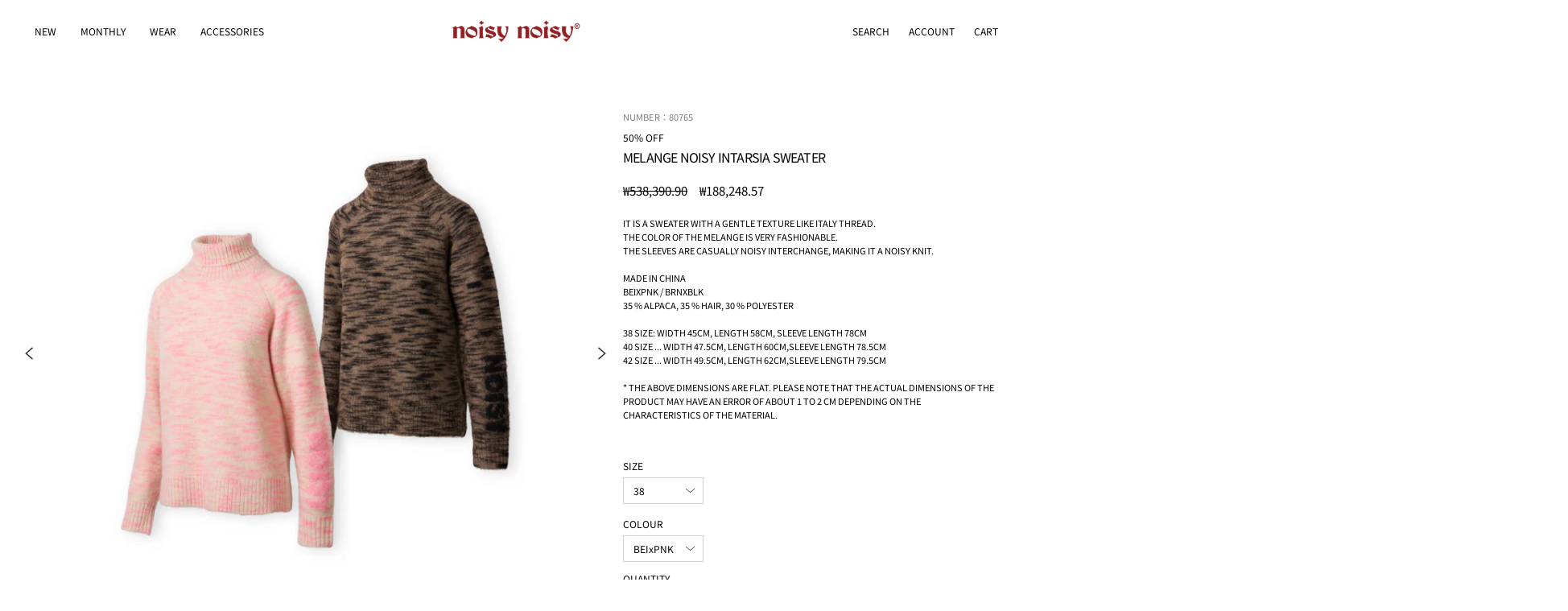

--- FILE ---
content_type: text/html; charset=utf-8
request_url: https://miekouesako.jp/products/80765
body_size: 34851
content:
<!doctype html>
<html class="no-js" lang="ja" dir="ltr">
<head>
  <meta charset="utf-8">
  <meta http-equiv="X-UA-Compatible" content="IE=edge">
  <meta name="viewport" content="width=device-width, initial-scale=1.0, user-scalable=no" />
  <meta name="theme-color" content="#f1cece">
  <link rel="canonical" href="https://miekouesako.jp/products/80765">
  <link rel="preconnect" href="https://cdn.shopify.com">
  <link rel="preconnect" href="https://fonts.shopifycdn.com">
  <link rel="dns-prefetch" href="https://productreviews.shopifycdn.com">
  <link rel="dns-prefetch" href="https://ajax.googleapis.com">
  <link rel="dns-prefetch" href="https://maps.googleapis.com">
  <link rel="dns-prefetch" href="https://maps.gstatic.com">
  <script async src="https://s.yimg.jp/images/listing/tool/cv/ytag.js"></script>
<script>
window.yjDataLayer = window.yjDataLayer || [];
function ytag() { yjDataLayer.push(arguments); }
ytag({"type":"ycl_cookie"});
</script><link rel="shortcut icon" href="//miekouesako.jp/cdn/shop/files/favicon_32x32.png?v=1762308627" type="image/png" /><title>メランジアルパカ混セーター
&ndash; Noisy Noisy    by mieko uesako
</title>
<meta name="description" content="イタリー糸らしいフワッと優しい風合いのセーターです。メランジのカラーが何ともおしゃれです。袖にさりげなくNOISYインターシャが入ってノイジーらしいニットに仕上がってます。中国製　BEIxPNK・BRNxBLKアルパカ 35％・毛 35％・ポリエステル 30％38サイズ・・・身幅 45cm, 身丈 58cm, 裄丈 78cm40サイズ・・・身幅 47.5cm, 身丈 60cm, 裄丈 78.5cm42サイズ・・・身幅 49.5cm, 身丈 62cm, 裄丈 79.5cm※上記寸法は平置きになります。製品の実寸法は素材の特性などにより1~2cm程度の誤差がある場合がございますので予めご了承ください。"><div class="transition-body"><meta property="og:site_name" content="Noisy Noisy    by mieko uesako">
  <meta property="og:url" content="https://miekouesako.jp/products/80765">
  <meta property="og:title" content="メランジアルパカ混セーター">
  <meta property="og:type" content="product">
  <meta property="og:description" content="イタリー糸らしいフワッと優しい風合いのセーターです。メランジのカラーが何ともおしゃれです。袖にさりげなくNOISYインターシャが入ってノイジーらしいニットに仕上がってます。中国製　BEIxPNK・BRNxBLKアルパカ 35％・毛 35％・ポリエステル 30％38サイズ・・・身幅 45cm, 身丈 58cm, 裄丈 78cm40サイズ・・・身幅 47.5cm, 身丈 60cm, 裄丈 78.5cm42サイズ・・・身幅 49.5cm, 身丈 62cm, 裄丈 79.5cm※上記寸法は平置きになります。製品の実寸法は素材の特性などにより1~2cm程度の誤差がある場合がございますので予めご了承ください。"><meta property="og:image" content="http://miekouesako.jp/cdn/shop/products/80765-01_1200x1200.jpg?v=1712045324"><meta property="og:image" content="http://miekouesako.jp/cdn/shop/products/2022AW_0051_20220615noisynoisy24292_79f79a61-6fa2-435c-b705-ac542b6e624a_1200x1200.jpg?v=1712045324"><meta property="og:image" content="http://miekouesako.jp/cdn/shop/products/2022AW_0050_20220615noisynoisy24250_a49c2632-fae4-4dfb-9068-3643e3a0a75f_1200x1200.jpg?v=1712045324">
  <meta property="og:image:secure_url" content="https://miekouesako.jp/cdn/shop/products/80765-01_1200x1200.jpg?v=1712045324"><meta property="og:image:secure_url" content="https://miekouesako.jp/cdn/shop/products/2022AW_0051_20220615noisynoisy24292_79f79a61-6fa2-435c-b705-ac542b6e624a_1200x1200.jpg?v=1712045324"><meta property="og:image:secure_url" content="https://miekouesako.jp/cdn/shop/products/2022AW_0050_20220615noisynoisy24250_a49c2632-fae4-4dfb-9068-3643e3a0a75f_1200x1200.jpg?v=1712045324">
  <meta name="twitter:site" content="@">
  <meta name="twitter:card" content="summary_large_image">
  <meta name="twitter:title" content="メランジアルパカ混セーター">
  <meta name="twitter:description" content="イタリー糸らしいフワッと優しい風合いのセーターです。メランジのカラーが何ともおしゃれです。袖にさりげなくNOISYインターシャが入ってノイジーらしいニットに仕上がってます。中国製　BEIxPNK・BRNxBLKアルパカ 35％・毛 35％・ポリエステル 30％38サイズ・・・身幅 45cm, 身丈 58cm, 裄丈 78cm40サイズ・・・身幅 47.5cm, 身丈 60cm, 裄丈 78.5cm42サイズ・・・身幅 49.5cm, 身丈 62cm, 裄丈 79.5cm※上記寸法は平置きになります。製品の実寸法は素材の特性などにより1~2cm程度の誤差がある場合がございますので予めご了承ください。">
<script>window.performance && window.performance.mark && window.performance.mark('shopify.content_for_header.start');</script><meta name="google-site-verification" content="ULEZwyanIOlBPSbtANXa7nB6KsOkgasj6ievYaI1q6c">
<meta id="shopify-digital-wallet" name="shopify-digital-wallet" content="/24660901987/digital_wallets/dialog">
<meta name="shopify-checkout-api-token" content="59c4102a1ebb72c6999664120cff705e">
<link rel="alternate" hreflang="x-default" href="https://miekouesako.jp/products/80765">
<link rel="alternate" hreflang="ja" href="https://miekouesako.jp/products/80765">
<link rel="alternate" hreflang="en" href="https://miekouesako.jp/en/products/80765">
<link rel="alternate" hreflang="ko" href="https://miekouesako.jp/ko/products/80765">
<link rel="alternate" type="application/json+oembed" href="https://miekouesako.jp/products/80765.oembed">
<script async="async" src="/checkouts/internal/preloads.js?locale=ja-JP"></script>
<link rel="preconnect" href="https://shop.app" crossorigin="anonymous">
<script async="async" src="https://shop.app/checkouts/internal/preloads.js?locale=ja-JP&shop_id=24660901987" crossorigin="anonymous"></script>
<script id="apple-pay-shop-capabilities" type="application/json">{"shopId":24660901987,"countryCode":"JP","currencyCode":"JPY","merchantCapabilities":["supports3DS"],"merchantId":"gid:\/\/shopify\/Shop\/24660901987","merchantName":"Noisy Noisy    by mieko uesako","requiredBillingContactFields":["postalAddress","email","phone"],"requiredShippingContactFields":["postalAddress","email","phone"],"shippingType":"shipping","supportedNetworks":["visa","masterCard","amex","jcb","discover"],"total":{"type":"pending","label":"Noisy Noisy    by mieko uesako","amount":"1.00"},"shopifyPaymentsEnabled":true,"supportsSubscriptions":true}</script>
<script id="shopify-features" type="application/json">{"accessToken":"59c4102a1ebb72c6999664120cff705e","betas":["rich-media-storefront-analytics"],"domain":"miekouesako.jp","predictiveSearch":false,"shopId":24660901987,"locale":"ja"}</script>
<script>var Shopify = Shopify || {};
Shopify.shop = "miekouesako.myshopify.com";
Shopify.locale = "ja";
Shopify.currency = {"active":"JPY","rate":"1.0"};
Shopify.country = "JP";
Shopify.theme = {"name":"noisy noisy custom theme 001","id":121330270307,"schema_name":"Streamline","schema_version":"4.4.1","theme_store_id":null,"role":"main"};
Shopify.theme.handle = "null";
Shopify.theme.style = {"id":null,"handle":null};
Shopify.cdnHost = "miekouesako.jp/cdn";
Shopify.routes = Shopify.routes || {};
Shopify.routes.root = "/";</script>
<script type="module">!function(o){(o.Shopify=o.Shopify||{}).modules=!0}(window);</script>
<script>!function(o){function n(){var o=[];function n(){o.push(Array.prototype.slice.apply(arguments))}return n.q=o,n}var t=o.Shopify=o.Shopify||{};t.loadFeatures=n(),t.autoloadFeatures=n()}(window);</script>
<script>
  window.ShopifyPay = window.ShopifyPay || {};
  window.ShopifyPay.apiHost = "shop.app\/pay";
  window.ShopifyPay.redirectState = null;
</script>
<script id="shop-js-analytics" type="application/json">{"pageType":"product"}</script>
<script defer="defer" async type="module" src="//miekouesako.jp/cdn/shopifycloud/shop-js/modules/v2/client.init-shop-cart-sync_CZKilf07.ja.esm.js"></script>
<script defer="defer" async type="module" src="//miekouesako.jp/cdn/shopifycloud/shop-js/modules/v2/chunk.common_rlhnONO2.esm.js"></script>
<script type="module">
  await import("//miekouesako.jp/cdn/shopifycloud/shop-js/modules/v2/client.init-shop-cart-sync_CZKilf07.ja.esm.js");
await import("//miekouesako.jp/cdn/shopifycloud/shop-js/modules/v2/chunk.common_rlhnONO2.esm.js");

  window.Shopify.SignInWithShop?.initShopCartSync?.({"fedCMEnabled":true,"windoidEnabled":true});

</script>
<script>
  window.Shopify = window.Shopify || {};
  if (!window.Shopify.featureAssets) window.Shopify.featureAssets = {};
  window.Shopify.featureAssets['shop-js'] = {"shop-cart-sync":["modules/v2/client.shop-cart-sync_BwCHLH8C.ja.esm.js","modules/v2/chunk.common_rlhnONO2.esm.js"],"init-fed-cm":["modules/v2/client.init-fed-cm_CQXj6EwP.ja.esm.js","modules/v2/chunk.common_rlhnONO2.esm.js"],"shop-button":["modules/v2/client.shop-button_B7JE2zCc.ja.esm.js","modules/v2/chunk.common_rlhnONO2.esm.js"],"init-windoid":["modules/v2/client.init-windoid_DQ9csUH7.ja.esm.js","modules/v2/chunk.common_rlhnONO2.esm.js"],"shop-cash-offers":["modules/v2/client.shop-cash-offers_DxEVlT9h.ja.esm.js","modules/v2/chunk.common_rlhnONO2.esm.js","modules/v2/chunk.modal_BI56FOb0.esm.js"],"shop-toast-manager":["modules/v2/client.shop-toast-manager_BE8_-kNb.ja.esm.js","modules/v2/chunk.common_rlhnONO2.esm.js"],"init-shop-email-lookup-coordinator":["modules/v2/client.init-shop-email-lookup-coordinator_BgbPPTAQ.ja.esm.js","modules/v2/chunk.common_rlhnONO2.esm.js"],"pay-button":["modules/v2/client.pay-button_hoKCMeMC.ja.esm.js","modules/v2/chunk.common_rlhnONO2.esm.js"],"avatar":["modules/v2/client.avatar_BTnouDA3.ja.esm.js"],"init-shop-cart-sync":["modules/v2/client.init-shop-cart-sync_CZKilf07.ja.esm.js","modules/v2/chunk.common_rlhnONO2.esm.js"],"shop-login-button":["modules/v2/client.shop-login-button_BXDQHqjj.ja.esm.js","modules/v2/chunk.common_rlhnONO2.esm.js","modules/v2/chunk.modal_BI56FOb0.esm.js"],"init-customer-accounts-sign-up":["modules/v2/client.init-customer-accounts-sign-up_C3NeUvFd.ja.esm.js","modules/v2/client.shop-login-button_BXDQHqjj.ja.esm.js","modules/v2/chunk.common_rlhnONO2.esm.js","modules/v2/chunk.modal_BI56FOb0.esm.js"],"init-shop-for-new-customer-accounts":["modules/v2/client.init-shop-for-new-customer-accounts_D-v2xi0b.ja.esm.js","modules/v2/client.shop-login-button_BXDQHqjj.ja.esm.js","modules/v2/chunk.common_rlhnONO2.esm.js","modules/v2/chunk.modal_BI56FOb0.esm.js"],"init-customer-accounts":["modules/v2/client.init-customer-accounts_Cciaq_Mb.ja.esm.js","modules/v2/client.shop-login-button_BXDQHqjj.ja.esm.js","modules/v2/chunk.common_rlhnONO2.esm.js","modules/v2/chunk.modal_BI56FOb0.esm.js"],"shop-follow-button":["modules/v2/client.shop-follow-button_CM9l58Wl.ja.esm.js","modules/v2/chunk.common_rlhnONO2.esm.js","modules/v2/chunk.modal_BI56FOb0.esm.js"],"lead-capture":["modules/v2/client.lead-capture_oVhdpGxe.ja.esm.js","modules/v2/chunk.common_rlhnONO2.esm.js","modules/v2/chunk.modal_BI56FOb0.esm.js"],"checkout-modal":["modules/v2/client.checkout-modal_BbgmKIDX.ja.esm.js","modules/v2/chunk.common_rlhnONO2.esm.js","modules/v2/chunk.modal_BI56FOb0.esm.js"],"shop-login":["modules/v2/client.shop-login_BRorRhgW.ja.esm.js","modules/v2/chunk.common_rlhnONO2.esm.js","modules/v2/chunk.modal_BI56FOb0.esm.js"],"payment-terms":["modules/v2/client.payment-terms_Ba4TR13R.ja.esm.js","modules/v2/chunk.common_rlhnONO2.esm.js","modules/v2/chunk.modal_BI56FOb0.esm.js"]};
</script>
<script>(function() {
  var isLoaded = false;
  function asyncLoad() {
    if (isLoaded) return;
    isLoaded = true;
    var urls = ["https:\/\/cdn.shopify.com\/s\/files\/1\/0246\/6090\/1987\/t\/6\/assets\/globorequestforquote_init.js?shop=miekouesako.myshopify.com","https:\/\/cdn.shopify.com\/s\/files\/1\/0246\/6090\/1987\/t\/16\/assets\/globo.options.init.js?v=1613704988\u0026shop=miekouesako.myshopify.com"];
    for (var i = 0; i < urls.length; i++) {
      var s = document.createElement('script');
      s.type = 'text/javascript';
      s.async = true;
      s.src = urls[i];
      var x = document.getElementsByTagName('script')[0];
      x.parentNode.insertBefore(s, x);
    }
  };
  if(window.attachEvent) {
    window.attachEvent('onload', asyncLoad);
  } else {
    window.addEventListener('load', asyncLoad, false);
  }
})();</script>
<script id="__st">var __st={"a":24660901987,"offset":32400,"reqid":"576d85eb-3d00-4441-ae99-24de74eb0d03-1769028738","pageurl":"miekouesako.jp\/products\/80765","u":"57c1241db8e8","p":"product","rtyp":"product","rid":6846656839779};</script>
<script>window.ShopifyPaypalV4VisibilityTracking = true;</script>
<script id="captcha-bootstrap">!function(){'use strict';const t='contact',e='account',n='new_comment',o=[[t,t],['blogs',n],['comments',n],[t,'customer']],c=[[e,'customer_login'],[e,'guest_login'],[e,'recover_customer_password'],[e,'create_customer']],r=t=>t.map((([t,e])=>`form[action*='/${t}']:not([data-nocaptcha='true']) input[name='form_type'][value='${e}']`)).join(','),a=t=>()=>t?[...document.querySelectorAll(t)].map((t=>t.form)):[];function s(){const t=[...o],e=r(t);return a(e)}const i='password',u='form_key',d=['recaptcha-v3-token','g-recaptcha-response','h-captcha-response',i],f=()=>{try{return window.sessionStorage}catch{return}},m='__shopify_v',_=t=>t.elements[u];function p(t,e,n=!1){try{const o=window.sessionStorage,c=JSON.parse(o.getItem(e)),{data:r}=function(t){const{data:e,action:n}=t;return t[m]||n?{data:e,action:n}:{data:t,action:n}}(c);for(const[e,n]of Object.entries(r))t.elements[e]&&(t.elements[e].value=n);n&&o.removeItem(e)}catch(o){console.error('form repopulation failed',{error:o})}}const l='form_type',E='cptcha';function T(t){t.dataset[E]=!0}const w=window,h=w.document,L='Shopify',v='ce_forms',y='captcha';let A=!1;((t,e)=>{const n=(g='f06e6c50-85a8-45c8-87d0-21a2b65856fe',I='https://cdn.shopify.com/shopifycloud/storefront-forms-hcaptcha/ce_storefront_forms_captcha_hcaptcha.v1.5.2.iife.js',D={infoText:'hCaptchaによる保護',privacyText:'プライバシー',termsText:'利用規約'},(t,e,n)=>{const o=w[L][v],c=o.bindForm;if(c)return c(t,g,e,D).then(n);var r;o.q.push([[t,g,e,D],n]),r=I,A||(h.body.append(Object.assign(h.createElement('script'),{id:'captcha-provider',async:!0,src:r})),A=!0)});var g,I,D;w[L]=w[L]||{},w[L][v]=w[L][v]||{},w[L][v].q=[],w[L][y]=w[L][y]||{},w[L][y].protect=function(t,e){n(t,void 0,e),T(t)},Object.freeze(w[L][y]),function(t,e,n,w,h,L){const[v,y,A,g]=function(t,e,n){const i=e?o:[],u=t?c:[],d=[...i,...u],f=r(d),m=r(i),_=r(d.filter((([t,e])=>n.includes(e))));return[a(f),a(m),a(_),s()]}(w,h,L),I=t=>{const e=t.target;return e instanceof HTMLFormElement?e:e&&e.form},D=t=>v().includes(t);t.addEventListener('submit',(t=>{const e=I(t);if(!e)return;const n=D(e)&&!e.dataset.hcaptchaBound&&!e.dataset.recaptchaBound,o=_(e),c=g().includes(e)&&(!o||!o.value);(n||c)&&t.preventDefault(),c&&!n&&(function(t){try{if(!f())return;!function(t){const e=f();if(!e)return;const n=_(t);if(!n)return;const o=n.value;o&&e.removeItem(o)}(t);const e=Array.from(Array(32),(()=>Math.random().toString(36)[2])).join('');!function(t,e){_(t)||t.append(Object.assign(document.createElement('input'),{type:'hidden',name:u})),t.elements[u].value=e}(t,e),function(t,e){const n=f();if(!n)return;const o=[...t.querySelectorAll(`input[type='${i}']`)].map((({name:t})=>t)),c=[...d,...o],r={};for(const[a,s]of new FormData(t).entries())c.includes(a)||(r[a]=s);n.setItem(e,JSON.stringify({[m]:1,action:t.action,data:r}))}(t,e)}catch(e){console.error('failed to persist form',e)}}(e),e.submit())}));const S=(t,e)=>{t&&!t.dataset[E]&&(n(t,e.some((e=>e===t))),T(t))};for(const o of['focusin','change'])t.addEventListener(o,(t=>{const e=I(t);D(e)&&S(e,y())}));const B=e.get('form_key'),M=e.get(l),P=B&&M;t.addEventListener('DOMContentLoaded',(()=>{const t=y();if(P)for(const e of t)e.elements[l].value===M&&p(e,B);[...new Set([...A(),...v().filter((t=>'true'===t.dataset.shopifyCaptcha))])].forEach((e=>S(e,t)))}))}(h,new URLSearchParams(w.location.search),n,t,e,['guest_login'])})(!0,!0)}();</script>
<script integrity="sha256-4kQ18oKyAcykRKYeNunJcIwy7WH5gtpwJnB7kiuLZ1E=" data-source-attribution="shopify.loadfeatures" defer="defer" src="//miekouesako.jp/cdn/shopifycloud/storefront/assets/storefront/load_feature-a0a9edcb.js" crossorigin="anonymous"></script>
<script crossorigin="anonymous" defer="defer" src="//miekouesako.jp/cdn/shopifycloud/storefront/assets/shopify_pay/storefront-65b4c6d7.js?v=20250812"></script>
<script data-source-attribution="shopify.dynamic_checkout.dynamic.init">var Shopify=Shopify||{};Shopify.PaymentButton=Shopify.PaymentButton||{isStorefrontPortableWallets:!0,init:function(){window.Shopify.PaymentButton.init=function(){};var t=document.createElement("script");t.src="https://miekouesako.jp/cdn/shopifycloud/portable-wallets/latest/portable-wallets.ja.js",t.type="module",document.head.appendChild(t)}};
</script>
<script data-source-attribution="shopify.dynamic_checkout.buyer_consent">
  function portableWalletsHideBuyerConsent(e){var t=document.getElementById("shopify-buyer-consent"),n=document.getElementById("shopify-subscription-policy-button");t&&n&&(t.classList.add("hidden"),t.setAttribute("aria-hidden","true"),n.removeEventListener("click",e))}function portableWalletsShowBuyerConsent(e){var t=document.getElementById("shopify-buyer-consent"),n=document.getElementById("shopify-subscription-policy-button");t&&n&&(t.classList.remove("hidden"),t.removeAttribute("aria-hidden"),n.addEventListener("click",e))}window.Shopify?.PaymentButton&&(window.Shopify.PaymentButton.hideBuyerConsent=portableWalletsHideBuyerConsent,window.Shopify.PaymentButton.showBuyerConsent=portableWalletsShowBuyerConsent);
</script>
<script data-source-attribution="shopify.dynamic_checkout.cart.bootstrap">document.addEventListener("DOMContentLoaded",(function(){function t(){return document.querySelector("shopify-accelerated-checkout-cart, shopify-accelerated-checkout")}if(t())Shopify.PaymentButton.init();else{new MutationObserver((function(e,n){t()&&(Shopify.PaymentButton.init(),n.disconnect())})).observe(document.body,{childList:!0,subtree:!0})}}));
</script>
<link id="shopify-accelerated-checkout-styles" rel="stylesheet" media="screen" href="https://miekouesako.jp/cdn/shopifycloud/portable-wallets/latest/accelerated-checkout-backwards-compat.css" crossorigin="anonymous">
<style id="shopify-accelerated-checkout-cart">
        #shopify-buyer-consent {
  margin-top: 1em;
  display: inline-block;
  width: 100%;
}

#shopify-buyer-consent.hidden {
  display: none;
}

#shopify-subscription-policy-button {
  background: none;
  border: none;
  padding: 0;
  text-decoration: underline;
  font-size: inherit;
  cursor: pointer;
}

#shopify-subscription-policy-button::before {
  box-shadow: none;
}

      </style>

<script>window.performance && window.performance.mark && window.performance.mark('shopify.content_for_header.end');</script>

  <script>
    var theme = {
      stylesheet: "//miekouesako.jp/cdn/shop/t/23/assets/theme.css?v=30971900491580227611701416006",
      template: "product",
      routes: {
        home: "/",
        cart: "/cart.js",
        cartPage: "/cart",
        cartAdd: "/cart/add.js",
        cartChange: "/cart/change.js"
      },
      strings: {
        addToCart: "カートに追加",
        soldOut: "SOLD OUT",
        unavailable: "利用できません",
        regularPrice: "通常価格",
        salePrice: "SALE価格",
        inStockLabel: "在庫あり、出荷可能",
        stockLabel: "在庫 [count] アイテム残りわずか",
        willNotShipUntil: "出荷準備中 {{ 日付 }}",
        willBeInStockAfter: "再入荷 [date]",
        waitingForStock: "在庫の確認中",
        cartItems: "[count] 個",
        cartConfirmDelete: "商品を削除してよろしいですか？",
        cartTermsConfirmation: "チェックアウトに進むには、利用規約に同意する必要があります。"
      },
      settings: {
        dynamicVariantsEnable: true,
        cartType: "drawer",
        isCustomerTemplate: false,
        moneyFormat: "\u003cspan class=money\u003e¥{{amount_no_decimals}}\u003c\/span\u003e",
        quickView: false,
        hoverProductGrid: true,
        themeName: 'Streamline',
        themeVersion: "4.4.1"
      }
    };

    document.documentElement.className = document.documentElement.className.replace('no-js', 'js');
  </script><style data-shopify>:root {
    --typeHeaderPrimary: "Noto Sans Japanese";
    --typeHeaderFallback: sans-serif;
    --typeHeaderSize: 35px;
    --typeHeaderStyle: normal;
    --typeHeaderWeight: 400;
    --typeHeaderLineHeight: 1.3;
    --typeHeaderSpacing: -0.05em;

    --typeBasePrimary:"Noto Sans Japanese";
    --typeBaseFallback:sans-serif;
    --typeBaseSize: 15px;
    --typeBaseWeight: 400;
    --typeBaseStyle: normal;
    --typeBaseSpacing: 0.0em;
    --typeBaseLineHeight: 1;

    
      --buttonRadius: 0px;
    

    --iconWeight: 5px;
    --iconLinecaps: miter;
  }

  

  .hero {
    background-image: linear-gradient(100deg, #ffffff 40%, #ffffff 63%, #ffffff 79%);
  }

  .placeholder-content,
  .image-wrap,
  .skrim__link,
  .pswp__img--placeholder {
    background-image: linear-gradient(100deg, #ffffff 40%, #f7f7f7 63%, #ffffff 79%);
  }</style><style>
  @font-face {
  font-family: "Noto Sans Japanese";
  font-weight: 400;
  font-style: normal;
  font-display: swap;
  src: url("//miekouesako.jp/cdn/fonts/noto_sans_japanese/notosansjapanese_n4.74a6927b879b930fdec4ab8bb6917103ae8bbca9.woff2") format("woff2"),
       url("//miekouesako.jp/cdn/fonts/noto_sans_japanese/notosansjapanese_n4.15630f5c60bcf9ed7de2df9484ab75ddd007c8e2.woff") format("woff");
}

  @font-face {
  font-family: "Noto Sans Japanese";
  font-weight: 400;
  font-style: normal;
  font-display: swap;
  src: url("//miekouesako.jp/cdn/fonts/noto_sans_japanese/notosansjapanese_n4.74a6927b879b930fdec4ab8bb6917103ae8bbca9.woff2") format("woff2"),
       url("//miekouesako.jp/cdn/fonts/noto_sans_japanese/notosansjapanese_n4.15630f5c60bcf9ed7de2df9484ab75ddd007c8e2.woff") format("woff");
}


  @font-face {
  font-family: "Noto Sans Japanese";
  font-weight: 700;
  font-style: normal;
  font-display: swap;
  src: url("//miekouesako.jp/cdn/fonts/noto_sans_japanese/notosansjapanese_n7.1abda075dc6bf08053b865d23e5712ef6cfa899b.woff2") format("woff2"),
       url("//miekouesako.jp/cdn/fonts/noto_sans_japanese/notosansjapanese_n7.aa2be2df2112f4742b97ac4fa9dca5bb760e3ab4.woff") format("woff");
}

  
  

  body,
  input,
  textarea,
  button,
  select {
    -webkit-font-smoothing: antialiased;
    -webkit-text-size-adjust: 100%;
    text-rendering: optimizeSpeed;
    font-family: var(--typeBasePrimary), var(--typeBaseFallback);
    font-size: calc(var(--typeBaseSize) * 0.85);
    font-weight: var(--typeBaseWeight);
    font-style: var(--typeBaseStyle);
    letter-spacing: var(--typeBaseSpacing);
    line-height: var(--typeBaseLineHeight);
  }

  @media only screen and (min-width: 769px) {
    body,
    input,
    textarea,
    button,
    select {
      font-size: var(--typeBaseSize);
    }
  }

  .page-container,
  .overscroll-loader {
    display: none;
  }

  h1, .h1,
  h3, .h3,
  h4, .h4,
  h5, .h5,
  h6, .h6,
  .section-header__title,
  .spr-header-title.spr-header-title {
    font-family: var(--typeHeaderPrimary), var(--typeHeaderFallback);
    font-weight: var(--typeHeaderWeight);
    font-style: normal;
    letter-spacing: var(--typeHeaderSpacing);
    line-height: var(--typeHeaderLineHeight);
    word-break: break-word;

    
      text-transform: uppercase;
    
  }

  h2, .h2 {
    font-family: var(--typeBasePrimary), var(--typeBaseFallback);
    font-weight: var(--typeBaseWeight);
    letter-spacing: var(--typeBaseSpacing);
    line-height: var(--typeBaseLineHeight);
  }

  
  @keyframes pulse-fade {
    0% {
      opacity: 0;
    }
    50% {
      opacity: 1;
    }
    100% {
      opacity: 0;
    }
  }

  .splash-screen {
    box-sizing: border-box;
    display: flex;
    position: fixed;
    left: 0;
    top: 0;
    right: 0;
    bottom: 0;
    align-items: center;
    justify-content: center;
    z-index: 10001;
    background-color: #ffffff;
  }

  .splash-screen__loader {
    max-width: 180px;
  }

  @media only screen and (min-width: 769px) {
    .splash-screen__loader {
      max-width: 200px;
    }
  }

  .splash-screen img {
    display: block;
    max-width: 100%;
    border: 0 none;
    animation: pulse-fade 0.4s infinite linear;
  }

  .loader-text {
    letter-spacing: 0.2em;
    font-size: 1.5em;
    text-transform: uppercase;
    animation: pulse-fade 0.4s infinite linear;
  }

  .loader-logo {
    display: none;
    position: fixed;
    left: 0;
    top: 0;
    right: 0;
    bottom: 0;
    align-items: center;
    justify-content: center;
    background-color: #ffffff;
    z-index: 6000;
  }

  .loader-logo__img {
    display: block;
  }

  .transition-body {
    opacity: 0;
  }

  .btn--loading span:after {
    content: "Loading";
  }
</style>
<link href="//miekouesako.jp/cdn/shop/t/23/assets/theme.css?v=30971900491580227611701416006" rel="stylesheet" type="text/css" media="all" />
  <link href="//miekouesako.jp/cdn/shop/t/23/assets/add-style.css?v=161150880174862646591764322105" rel="stylesheet" type="text/css" media="all" />
  <link href="//miekouesako.jp/cdn/shop/t/23/assets/flickity.min.css?v=126193477940929388081675410864" rel="stylesheet" type="text/css" media="all" />
  <link href="//miekouesako.jp/cdn/shop/t/23/assets/custom.css?v=62136632211567798321677161840" rel="stylesheet" type="text/css" media="all" />
  
  <script src="//miekouesako.jp/cdn/shop/t/23/assets/vendor-v6.js" defer="defer"></script><script src="//miekouesako.jp/cdn/shop/t/23/assets/theme.js?v=151289738608377638351676945288" defer="defer"></script><script type="text/javascript" src="https://ajax.googleapis.com/ajax/libs/jquery/1.8/jquery.min.js"></script>
  <script src="//miekouesako.jp/cdn/shop/t/23/assets/flickity.pkgd.min.js?v=103044486804482245661675389744"></script>

<!-- BEGIN app block: shopify://apps/klaviyo-email-marketing-sms/blocks/klaviyo-onsite-embed/2632fe16-c075-4321-a88b-50b567f42507 -->












  <script async src="https://static.klaviyo.com/onsite/js/U3j5Bb/klaviyo.js?company_id=U3j5Bb"></script>
  <script>!function(){if(!window.klaviyo){window._klOnsite=window._klOnsite||[];try{window.klaviyo=new Proxy({},{get:function(n,i){return"push"===i?function(){var n;(n=window._klOnsite).push.apply(n,arguments)}:function(){for(var n=arguments.length,o=new Array(n),w=0;w<n;w++)o[w]=arguments[w];var t="function"==typeof o[o.length-1]?o.pop():void 0,e=new Promise((function(n){window._klOnsite.push([i].concat(o,[function(i){t&&t(i),n(i)}]))}));return e}}})}catch(n){window.klaviyo=window.klaviyo||[],window.klaviyo.push=function(){var n;(n=window._klOnsite).push.apply(n,arguments)}}}}();</script>

  
    <script id="viewed_product">
      if (item == null) {
        var _learnq = _learnq || [];

        var MetafieldReviews = null
        var MetafieldYotpoRating = null
        var MetafieldYotpoCount = null
        var MetafieldLooxRating = null
        var MetafieldLooxCount = null
        var okendoProduct = null
        var okendoProductReviewCount = null
        var okendoProductReviewAverageValue = null
        try {
          // The following fields are used for Customer Hub recently viewed in order to add reviews.
          // This information is not part of __kla_viewed. Instead, it is part of __kla_viewed_reviewed_items
          MetafieldReviews = {};
          MetafieldYotpoRating = null
          MetafieldYotpoCount = null
          MetafieldLooxRating = null
          MetafieldLooxCount = null

          okendoProduct = null
          // If the okendo metafield is not legacy, it will error, which then requires the new json formatted data
          if (okendoProduct && 'error' in okendoProduct) {
            okendoProduct = null
          }
          okendoProductReviewCount = okendoProduct ? okendoProduct.reviewCount : null
          okendoProductReviewAverageValue = okendoProduct ? okendoProduct.reviewAverageValue : null
        } catch (error) {
          console.error('Error in Klaviyo onsite reviews tracking:', error);
        }

        var item = {
          Name: "メランジアルパカ混セーター",
          ProductID: 6846656839779,
          Categories: ["ALL  ¥20,000","aw   all","AWトップスall","monthly❤️均一","SALE"],
          ImageURL: "https://miekouesako.jp/cdn/shop/products/80765-01_grande.jpg?v=1712045324",
          URL: "https://miekouesako.jp/products/80765",
          Brand: "Noisy Noisy by mieko uesako",
          Price: "¥20,000",
          Value: "20,000",
          CompareAtPrice: "¥57,200"
        };
        _learnq.push(['track', 'Viewed Product', item]);
        _learnq.push(['trackViewedItem', {
          Title: item.Name,
          ItemId: item.ProductID,
          Categories: item.Categories,
          ImageUrl: item.ImageURL,
          Url: item.URL,
          Metadata: {
            Brand: item.Brand,
            Price: item.Price,
            Value: item.Value,
            CompareAtPrice: item.CompareAtPrice
          },
          metafields:{
            reviews: MetafieldReviews,
            yotpo:{
              rating: MetafieldYotpoRating,
              count: MetafieldYotpoCount,
            },
            loox:{
              rating: MetafieldLooxRating,
              count: MetafieldLooxCount,
            },
            okendo: {
              rating: okendoProductReviewAverageValue,
              count: okendoProductReviewCount,
            }
          }
        }]);
      }
    </script>
  




  <script>
    window.klaviyoReviewsProductDesignMode = false
  </script>







<!-- END app block --><!-- BEGIN app block: shopify://apps/langshop/blocks/sdk/84899e01-2b29-42af-99d6-46d16daa2111 --><!-- BEGIN app snippet: config --><script type="text/javascript">
    /** Workaround for backward compatibility with old versions of localized themes */
    if (window.LangShopConfig && window.LangShopConfig.themeDynamics && window.LangShopConfig.themeDynamics.length) {
        themeDynamics = window.LangShopConfig.themeDynamics;
    } else {
        themeDynamics = [];
    }

    window.LangShopConfig = {
    "currentLanguage": "ja",
    "currentCurrency": "jpy",
    "currentCountry": "JP",
    "shopifyLocales": [{"code":"ja","name":"日本語","endonym_name":"日本語","rootUrl":"\/"},{"code":"en","name":"英語","endonym_name":"English","rootUrl":"\/en"},{"code":"ko","name":"韓国語","endonym_name":"한국어","rootUrl":"\/ko"}    ],
    "shopifyCountries": [{"code":"GB","name":"イギリス", "currency":"JPY"},{"code":"IT","name":"イタリア", "currency":"JPY"},{"code":"NL","name":"オランダ", "currency":"JPY"},{"code":"AU","name":"オーストラリア", "currency":"JPY"},{"code":"AT","name":"オーストリア", "currency":"JPY"},{"code":"CA","name":"カナダ", "currency":"JPY"},{"code":"SG","name":"シンガポール", "currency":"JPY"},{"code":"CH","name":"スイス", "currency":"JPY"},{"code":"SE","name":"スウェーデン", "currency":"JPY"},{"code":"ES","name":"スペイン", "currency":"JPY"},{"code":"TH","name":"タイ", "currency":"JPY"},{"code":"DK","name":"デンマーク", "currency":"JPY"},{"code":"DE","name":"ドイツ", "currency":"JPY"},{"code":"NZ","name":"ニュージーランド", "currency":"JPY"},{"code":"NO","name":"ノルウェー", "currency":"JPY"},{"code":"FI","name":"フィンランド", "currency":"JPY"},{"code":"FR","name":"フランス", "currency":"JPY"},{"code":"BE","name":"ベルギー", "currency":"JPY"},{"code":"PL","name":"ポーランド", "currency":"JPY"},{"code":"MY","name":"マレーシア", "currency":"JPY"},{"code":"LI","name":"リヒテンシュタイン", "currency":"JPY"},{"code":"CN","name":"中国", "currency":"JPY"},{"code":"MO","name":"中華人民共和国マカオ特別行政区", "currency":"JPY"},{"code":"HK","name":"中華人民共和国香港特別行政区", "currency":"JPY"},{"code":"TW","name":"台湾", "currency":"JPY"},{"code":"JP","name":"日本", "currency":"JPY"},{"code":"KR","name":"韓国", "currency":"JPY"}    ],
    "shopifyCurrencies": ["JPY"],
    "originalLanguage": {"code":"ja","alias":null,"title":"Japanese","icon":null,"published":true,"active":false},
    "targetLanguages": [{"code":"en","alias":null,"title":"English","icon":null,"published":true,"active":true},{"code":"ko","alias":null,"title":"Korean","icon":null,"published":true,"active":true},{"code":"zh-CN","alias":null,"title":"Chinese (China)","icon":null,"published":false,"active":true},{"code":"zh-TW","alias":null,"title":"Chinese (Taiwan)","icon":null,"published":false,"active":true}],
    "languagesSwitchers": [{"id":44062671,"title":null,"type":"dropdown","status":"disabled","display":"all","position":"bottom-right","offset":"10px","shortTitles":false,"isolateStyles":false,"icons":"rounded","sprite":"flags","defaultStyles":true,"devices":{"mobile":{"visible":true,"minWidth":null,"maxWidth":{"value":480,"dimension":"px"}},"tablet":{"visible":true,"minWidth":{"value":481,"dimension":"px"},"maxWidth":{"value":1023,"dimension":"px"}},"desktop":{"visible":true,"minWidth":{"value":1024,"dimension":"px"},"maxWidth":null}},"styles":{"dropdown":{"activeContainer":{"padding":{"top":{"value":8,"dimension":"px"},"right":{"value":10,"dimension":"px"},"bottom":{"value":8,"dimension":"px"},"left":{"value":10,"dimension":"px"}},"background":"rgba(255,255,255,.95)","borderRadius":{"topLeft":{"value":0,"dimension":"px"},"topRight":{"value":0,"dimension":"px"},"bottomLeft":{"value":0,"dimension":"px"},"bottomRight":{"value":0,"dimension":"px"}},"borderTop":{"color":"rgba(224, 224, 224, 1)","style":"solid","width":{"value":1,"dimension":"px"}},"borderRight":{"color":"rgba(224, 224, 224, 1)","style":"solid","width":{"value":1,"dimension":"px"}},"borderBottom":{"color":"rgba(224, 224, 224, 1)","style":"solid","width":{"value":1,"dimension":"px"}},"borderLeft":{"color":"rgba(224, 224, 224, 1)","style":"solid","width":{"value":1,"dimension":"px"}}},"activeContainerHovered":null,"activeItem":{"fontSize":{"value":13,"dimension":"px"},"fontFamily":"Open Sans","color":"rgba(39, 46, 49, 1)"},"activeItemHovered":null,"activeItemIcon":{"offset":{"value":10,"dimension":"px"},"position":"left"},"dropdownContainer":{"animation":"sliding","background":"rgba(255,255,255,.95)","borderRadius":{"topLeft":{"value":0,"dimension":"px"},"topRight":{"value":0,"dimension":"px"},"bottomLeft":{"value":0,"dimension":"px"},"bottomRight":{"value":0,"dimension":"px"}},"borderTop":{"color":"rgba(224, 224, 224, 1)","style":"solid","width":{"value":1,"dimension":"px"}},"borderRight":{"color":"rgba(224, 224, 224, 1)","style":"solid","width":{"value":1,"dimension":"px"}},"borderBottom":{"color":"rgba(224, 224, 224, 1)","style":"solid","width":{"value":1,"dimension":"px"}},"borderLeft":{"color":"rgba(224, 224, 224, 1)","style":"solid","width":{"value":1,"dimension":"px"}},"padding":{"top":{"value":0,"dimension":"px"},"right":{"value":0,"dimension":"px"},"bottom":{"value":0,"dimension":"px"},"left":{"value":0,"dimension":"px"}}},"dropdownContainerHovered":null,"dropdownItem":{"padding":{"top":{"value":8,"dimension":"px"},"right":{"value":10,"dimension":"px"},"bottom":{"value":8,"dimension":"px"},"left":{"value":10,"dimension":"px"}},"fontSize":{"value":13,"dimension":"px"},"fontFamily":"Open Sans","color":"rgba(39, 46, 49, 1)"},"dropdownItemHovered":{"color":"rgba(27, 160, 227, 1)"},"dropdownItemIcon":{"position":"left","offset":{"value":10,"dimension":"px"}},"arrow":{"color":"rgba(39, 46, 49, 1)","position":"right","offset":{"value":20,"dimension":"px"},"size":{"value":6,"dimension":"px"}}},"inline":{"container":{"background":"rgba(255,255,255,.95)","borderRadius":{"topLeft":{"value":4,"dimension":"px"},"topRight":{"value":4,"dimension":"px"},"bottomLeft":{"value":4,"dimension":"px"},"bottomRight":{"value":4,"dimension":"px"}},"borderTop":{"color":"rgba(224, 224, 224, 1)","style":"solid","width":{"value":1,"dimension":"px"}},"borderRight":{"color":"rgba(224, 224, 224, 1)","style":"solid","width":{"value":1,"dimension":"px"}},"borderBottom":{"color":"rgba(224, 224, 224, 1)","style":"solid","width":{"value":1,"dimension":"px"}},"borderLeft":{"color":"rgba(224, 224, 224, 1)","style":"solid","width":{"value":1,"dimension":"px"}}},"containerHovered":null,"item":{"background":"transparent","padding":{"top":{"value":8,"dimension":"px"},"right":{"value":10,"dimension":"px"},"bottom":{"value":8,"dimension":"px"},"left":{"value":10,"dimension":"px"}},"fontSize":{"value":13,"dimension":"px"},"fontFamily":"Open Sans","color":"rgba(39, 46, 49, 1)"},"itemHovered":{"background":"rgba(245, 245, 245, 1)","color":"rgba(39, 46, 49, 1)"},"itemActive":{"background":"rgba(245, 245, 245, 1)","color":"rgba(27, 160, 227, 1)"},"itemIcon":{"position":"left","offset":{"value":10,"dimension":"px"}}},"ios":{"activeContainer":{"padding":{"top":{"value":0,"dimension":"px"},"right":{"value":0,"dimension":"px"},"bottom":{"value":0,"dimension":"px"},"left":{"value":0,"dimension":"px"}},"background":"rgba(255,255,255,.95)","borderRadius":{"topLeft":{"value":0,"dimension":"px"},"topRight":{"value":0,"dimension":"px"},"bottomLeft":{"value":0,"dimension":"px"},"bottomRight":{"value":0,"dimension":"px"}},"borderTop":{"color":"rgba(224, 224, 224, 1)","style":"solid","width":{"value":1,"dimension":"px"}},"borderRight":{"color":"rgba(224, 224, 224, 1)","style":"solid","width":{"value":1,"dimension":"px"}},"borderBottom":{"color":"rgba(224, 224, 224, 1)","style":"solid","width":{"value":1,"dimension":"px"}},"borderLeft":{"color":"rgba(224, 224, 224, 1)","style":"solid","width":{"value":1,"dimension":"px"}}},"activeContainerHovered":null,"activeItem":{"fontSize":{"value":13,"dimension":"px"},"fontFamily":"Open Sans","color":"rgba(39, 46, 49, 1)","padding":{"top":{"value":8,"dimension":"px"},"right":{"value":10,"dimension":"px"},"bottom":{"value":8,"dimension":"px"},"left":{"value":10,"dimension":"px"}}},"activeItemHovered":null,"activeItemIcon":{"position":"left","offset":{"value":10,"dimension":"px"}},"modalOverlay":{"background":"rgba(0, 0, 0, 0.7)"},"wheelButtonsContainer":{"background":"rgba(255, 255, 255, 1)","padding":{"top":{"value":8,"dimension":"px"},"right":{"value":10,"dimension":"px"},"bottom":{"value":8,"dimension":"px"},"left":{"value":10,"dimension":"px"}},"borderTop":{"color":"rgba(224, 224, 224, 1)","style":"solid","width":{"value":0,"dimension":"px"}},"borderRight":{"color":"rgba(224, 224, 224, 1)","style":"solid","width":{"value":0,"dimension":"px"}},"borderBottom":{"color":"rgba(224, 224, 224, 1)","style":"solid","width":{"value":1,"dimension":"px"}},"borderLeft":{"color":"rgba(224, 224, 224, 1)","style":"solid","width":{"value":0,"dimension":"px"}}},"wheelCloseButton":{"fontSize":{"value":14,"dimension":"px"},"fontFamily":"Open Sans","color":"rgba(39, 46, 49, 1)","fontWeight":"bold"},"wheelCloseButtonHover":null,"wheelSubmitButton":{"fontSize":{"value":14,"dimension":"px"},"fontFamily":"Open Sans","color":"rgba(39, 46, 49, 1)","fontWeight":"bold"},"wheelSubmitButtonHover":null,"wheelPanelContainer":{"background":"rgba(255, 255, 255, 1)"},"wheelLine":{"borderTop":{"color":"rgba(224, 224, 224, 1)","style":"solid","width":{"value":1,"dimension":"px"}},"borderRight":{"color":"rgba(224, 224, 224, 1)","style":"solid","width":{"value":0,"dimension":"px"}},"borderBottom":{"color":"rgba(224, 224, 224, 1)","style":"solid","width":{"value":1,"dimension":"px"}},"borderLeft":{"color":"rgba(224, 224, 224, 1)","style":"solid","width":{"value":0,"dimension":"px"}}},"wheelItem":{"background":"transparent","padding":{"top":{"value":8,"dimension":"px"},"right":{"value":10,"dimension":"px"},"bottom":{"value":8,"dimension":"px"},"left":{"value":10,"dimension":"px"}},"fontSize":{"value":13,"dimension":"px"},"fontFamily":"Open Sans","color":"rgba(39, 46, 49, 1)","justifyContent":"flex-start"},"wheelItemIcon":{"position":"left","offset":{"value":10,"dimension":"px"}}},"modal":{"activeContainer":{"padding":{"top":{"value":0,"dimension":"px"},"right":{"value":0,"dimension":"px"},"bottom":{"value":0,"dimension":"px"},"left":{"value":0,"dimension":"px"}},"background":"rgba(255,255,255,.95)","borderRadius":{"topLeft":{"value":0,"dimension":"px"},"topRight":{"value":0,"dimension":"px"},"bottomLeft":{"value":0,"dimension":"px"},"bottomRight":{"value":0,"dimension":"px"}},"borderTop":{"color":"rgba(224, 224, 224, 1)","style":"solid","width":{"value":1,"dimension":"px"}},"borderRight":{"color":"rgba(224, 224, 224, 1)","style":"solid","width":{"value":1,"dimension":"px"}},"borderBottom":{"color":"rgba(224, 224, 224, 1)","style":"solid","width":{"value":1,"dimension":"px"}},"borderLeft":{"color":"rgba(224, 224, 224, 1)","style":"solid","width":{"value":1,"dimension":"px"}}},"activeContainerHovered":null,"activeItem":{"fontSize":{"value":13,"dimension":"px"},"fontFamily":"Open Sans","color":"rgba(39, 46, 49, 1)","padding":{"top":{"value":8,"dimension":"px"},"right":{"value":10,"dimension":"px"},"bottom":{"value":8,"dimension":"px"},"left":{"value":10,"dimension":"px"}}},"activeItemHovered":null,"activeItemIcon":{"position":"left","offset":{"value":10,"dimension":"px"}},"modalOverlay":{"background":"rgba(0, 0, 0, 0.7)"},"modalContent":{"animation":"sliding-down","background":"rgba(255, 255, 255, 1)","maxHeight":{"value":80,"dimension":"vh"},"maxWidth":{"value":80,"dimension":"vw"},"width":{"value":320,"dimension":"px"}},"modalContentHover":null,"modalItem":{"reverseElements":true,"fontSize":{"value":11,"dimension":"px"},"fontFamily":"Open Sans","color":"rgba(102, 102, 102, 1)","textTransform":"uppercase","fontWeight":"bold","justifyContent":"space-between","letterSpacing":{"value":3,"dimension":"px"},"padding":{"top":{"value":20,"dimension":"px"},"right":{"value":26,"dimension":"px"},"bottom":{"value":20,"dimension":"px"},"left":{"value":26,"dimension":"px"}}},"modalItemIcon":{"offset":{"value":20,"dimension":"px"}},"modalItemRadio":{"size":{"value":20,"dimension":"px"},"offset":{"value":20,"dimension":"px"},"color":"rgba(193, 202, 202, 1)"},"modalItemHovered":{"background":"rgba(255, 103, 99, 0.5)","color":"rgba(254, 236, 233, 1)"},"modalItemHoveredRadio":{"size":{"value":20,"dimension":"px"},"offset":{"value":20,"dimension":"px"},"color":"rgba(254, 236, 233, 1)"},"modalActiveItem":{"fontSize":{"value":15,"dimension":"px"},"color":"rgba(254, 236, 233, 1)","background":"rgba(255, 103, 99, 1)"},"modalActiveItemRadio":{"size":{"value":24,"dimension":"px"},"offset":{"value":18,"dimension":"px"},"color":"rgba(255, 255, 255, 1)"},"modalActiveItemHovered":null,"modalActiveItemHoveredRadio":null},"select":{"container":{"background":"rgba(255,255,255, 1)","borderRadius":{"topLeft":{"value":4,"dimension":"px"},"topRight":{"value":4,"dimension":"px"},"bottomLeft":{"value":4,"dimension":"px"},"bottomRight":{"value":4,"dimension":"px"}},"borderTop":{"color":"rgba(204, 204, 204, 1)","style":"solid","width":{"value":1,"dimension":"px"}},"borderRight":{"color":"rgba(204, 204, 204, 1)","style":"solid","width":{"value":1,"dimension":"px"}},"borderBottom":{"color":"rgba(204, 204, 204, 1)","style":"solid","width":{"value":1,"dimension":"px"}},"borderLeft":{"color":"rgba(204, 204, 204, 1)","style":"solid","width":{"value":1,"dimension":"px"}}},"text":{"padding":{"top":{"value":5,"dimension":"px"},"right":{"value":8,"dimension":"px"},"bottom":{"value":5,"dimension":"px"},"left":{"value":8,"dimension":"px"}},"fontSize":{"value":13,"dimension":"px"},"fontFamily":"Open Sans","color":"rgba(39, 46, 49, 1)"}}}}],
    "defaultCurrency": {"code":"jpy","title":"Yen","icon":null,"rate":139.6165,"formatWithCurrency":"¥{{amount_no_decimals}} JPY","formatWithoutCurrency":"¥{{amount_no_decimals}}"},
    "targetCurrencies": [{"code":"usd","title":"US Dollar","icon":null,"rate":1,"formatWithCurrency":"${{amount}} USD","formatWithoutCurrency":"${{amount}}","id":"usd"},{"code":"krw","title":"Won","icon":null,"rate":1314.1303,"formatWithCurrency":"₩{{amount}} KRW","formatWithoutCurrency":"₩{{amount}}","id":"krw"}],
    "currenciesSwitchers": [{"id":54231740,"title":null,"type":"dropdown","status":"disabled","display":"all","position":"bottom-left","offset":"10px 10px","shortTitles":true,"isolateStyles":false,"icons":"rounded","sprite":"flags","defaultStyles":true,"devices":{"mobile":{"visible":true,"minWidth":null,"maxWidth":{"value":480,"dimension":"px"}},"tablet":{"visible":true,"minWidth":{"value":481,"dimension":"px"},"maxWidth":{"value":1023,"dimension":"px"}},"desktop":{"visible":true,"minWidth":{"value":1024,"dimension":"px"},"maxWidth":null}},"styles":{"dropdown":{"activeContainer":{"padding":{"top":{"value":8,"dimension":"px"},"right":{"value":10,"dimension":"px"},"bottom":{"value":8,"dimension":"px"},"left":{"value":10,"dimension":"px"}},"background":"rgba(255,255,255,.95)","borderRadius":{"topLeft":{"value":0,"dimension":"px"},"topRight":{"value":0,"dimension":"px"},"bottomLeft":{"value":0,"dimension":"px"},"bottomRight":{"value":0,"dimension":"px"}},"borderTop":{"color":"rgba(224, 224, 224, 1)","style":"solid","width":{"value":1,"dimension":"px"}},"borderRight":{"color":"rgba(224, 224, 224, 1)","style":"solid","width":{"value":1,"dimension":"px"}},"borderBottom":{"color":"rgba(224, 224, 224, 1)","style":"solid","width":{"value":1,"dimension":"px"}},"borderLeft":{"color":"rgba(224, 224, 224, 1)","style":"solid","width":{"value":1,"dimension":"px"}}},"activeContainerHovered":null,"activeItem":{"fontSize":{"value":13,"dimension":"px"},"fontFamily":"Open Sans","color":"rgba(39, 46, 49, 1)"},"activeItemHovered":null,"activeItemIcon":{"offset":{"value":10,"dimension":"px"},"position":"left"},"dropdownContainer":{"animation":"sliding","background":"rgba(255,255,255,.95)","borderRadius":{"topLeft":{"value":0,"dimension":"px"},"topRight":{"value":0,"dimension":"px"},"bottomLeft":{"value":0,"dimension":"px"},"bottomRight":{"value":0,"dimension":"px"}},"borderTop":{"color":"rgba(224, 224, 224, 1)","style":"solid","width":{"value":1,"dimension":"px"}},"borderRight":{"color":"rgba(224, 224, 224, 1)","style":"solid","width":{"value":1,"dimension":"px"}},"borderBottom":{"color":"rgba(224, 224, 224, 1)","style":"solid","width":{"value":1,"dimension":"px"}},"borderLeft":{"color":"rgba(224, 224, 224, 1)","style":"solid","width":{"value":1,"dimension":"px"}},"padding":{"top":{"value":0,"dimension":"px"},"right":{"value":0,"dimension":"px"},"bottom":{"value":0,"dimension":"px"},"left":{"value":0,"dimension":"px"}}},"dropdownContainerHovered":null,"dropdownItem":{"padding":{"top":{"value":8,"dimension":"px"},"right":{"value":10,"dimension":"px"},"bottom":{"value":8,"dimension":"px"},"left":{"value":10,"dimension":"px"}},"fontSize":{"value":13,"dimension":"px"},"fontFamily":"Open Sans","color":"rgba(39, 46, 49, 1)"},"dropdownItemHovered":{"color":"rgba(27, 160, 227, 1)"},"dropdownItemIcon":{"position":"left","offset":{"value":10,"dimension":"px"}},"arrow":{"color":"rgba(39, 46, 49, 1)","position":"right","offset":{"value":20,"dimension":"px"},"size":{"value":6,"dimension":"px"}}},"inline":{"container":{"background":"rgba(255,255,255,.95)","borderRadius":{"topLeft":{"value":4,"dimension":"px"},"topRight":{"value":4,"dimension":"px"},"bottomLeft":{"value":4,"dimension":"px"},"bottomRight":{"value":4,"dimension":"px"}},"borderTop":{"color":"rgba(224, 224, 224, 1)","style":"solid","width":{"value":1,"dimension":"px"}},"borderRight":{"color":"rgba(224, 224, 224, 1)","style":"solid","width":{"value":1,"dimension":"px"}},"borderBottom":{"color":"rgba(224, 224, 224, 1)","style":"solid","width":{"value":1,"dimension":"px"}},"borderLeft":{"color":"rgba(224, 224, 224, 1)","style":"solid","width":{"value":1,"dimension":"px"}}},"containerHovered":null,"item":{"background":"transparent","padding":{"top":{"value":8,"dimension":"px"},"right":{"value":10,"dimension":"px"},"bottom":{"value":8,"dimension":"px"},"left":{"value":10,"dimension":"px"}},"fontSize":{"value":13,"dimension":"px"},"fontFamily":"Open Sans","color":"rgba(39, 46, 49, 1)"},"itemHovered":{"background":"rgba(245, 245, 245, 1)","color":"rgba(39, 46, 49, 1)"},"itemActive":{"background":"rgba(245, 245, 245, 1)","color":"rgba(27, 160, 227, 1)"},"itemIcon":{"position":"left","offset":{"value":10,"dimension":"px"}}},"ios":{"activeContainer":{"padding":{"top":{"value":0,"dimension":"px"},"right":{"value":0,"dimension":"px"},"bottom":{"value":0,"dimension":"px"},"left":{"value":0,"dimension":"px"}},"background":"rgba(255,255,255,.95)","borderRadius":{"topLeft":{"value":0,"dimension":"px"},"topRight":{"value":0,"dimension":"px"},"bottomLeft":{"value":0,"dimension":"px"},"bottomRight":{"value":0,"dimension":"px"}},"borderTop":{"color":"rgba(224, 224, 224, 1)","style":"solid","width":{"value":1,"dimension":"px"}},"borderRight":{"color":"rgba(224, 224, 224, 1)","style":"solid","width":{"value":1,"dimension":"px"}},"borderBottom":{"color":"rgba(224, 224, 224, 1)","style":"solid","width":{"value":1,"dimension":"px"}},"borderLeft":{"color":"rgba(224, 224, 224, 1)","style":"solid","width":{"value":1,"dimension":"px"}}},"activeContainerHovered":null,"activeItem":{"fontSize":{"value":13,"dimension":"px"},"fontFamily":"Open Sans","color":"rgba(39, 46, 49, 1)","padding":{"top":{"value":8,"dimension":"px"},"right":{"value":10,"dimension":"px"},"bottom":{"value":8,"dimension":"px"},"left":{"value":10,"dimension":"px"}}},"activeItemHovered":null,"activeItemIcon":{"position":"left","offset":{"value":10,"dimension":"px"}},"modalOverlay":{"background":"rgba(0, 0, 0, 0.7)"},"wheelButtonsContainer":{"background":"rgba(255, 255, 255, 1)","padding":{"top":{"value":8,"dimension":"px"},"right":{"value":10,"dimension":"px"},"bottom":{"value":8,"dimension":"px"},"left":{"value":10,"dimension":"px"}},"borderTop":{"color":"rgba(224, 224, 224, 1)","style":"solid","width":{"value":0,"dimension":"px"}},"borderRight":{"color":"rgba(224, 224, 224, 1)","style":"solid","width":{"value":0,"dimension":"px"}},"borderBottom":{"color":"rgba(224, 224, 224, 1)","style":"solid","width":{"value":1,"dimension":"px"}},"borderLeft":{"color":"rgba(224, 224, 224, 1)","style":"solid","width":{"value":0,"dimension":"px"}}},"wheelCloseButton":{"fontSize":{"value":14,"dimension":"px"},"fontFamily":"Open Sans","color":"rgba(39, 46, 49, 1)","fontWeight":"bold"},"wheelCloseButtonHover":null,"wheelSubmitButton":{"fontSize":{"value":14,"dimension":"px"},"fontFamily":"Open Sans","color":"rgba(39, 46, 49, 1)","fontWeight":"bold"},"wheelSubmitButtonHover":null,"wheelPanelContainer":{"background":"rgba(255, 255, 255, 1)"},"wheelLine":{"borderTop":{"color":"rgba(224, 224, 224, 1)","style":"solid","width":{"value":1,"dimension":"px"}},"borderRight":{"color":"rgba(224, 224, 224, 1)","style":"solid","width":{"value":0,"dimension":"px"}},"borderBottom":{"color":"rgba(224, 224, 224, 1)","style":"solid","width":{"value":1,"dimension":"px"}},"borderLeft":{"color":"rgba(224, 224, 224, 1)","style":"solid","width":{"value":0,"dimension":"px"}}},"wheelItem":{"background":"transparent","padding":{"top":{"value":8,"dimension":"px"},"right":{"value":10,"dimension":"px"},"bottom":{"value":8,"dimension":"px"},"left":{"value":10,"dimension":"px"}},"fontSize":{"value":13,"dimension":"px"},"fontFamily":"Open Sans","color":"rgba(39, 46, 49, 1)","justifyContent":"flex-start"},"wheelItemIcon":{"position":"left","offset":{"value":10,"dimension":"px"}}},"modal":{"activeContainer":{"padding":{"top":{"value":0,"dimension":"px"},"right":{"value":0,"dimension":"px"},"bottom":{"value":0,"dimension":"px"},"left":{"value":0,"dimension":"px"}},"background":"rgba(255,255,255,.95)","borderRadius":{"topLeft":{"value":0,"dimension":"px"},"topRight":{"value":0,"dimension":"px"},"bottomLeft":{"value":0,"dimension":"px"},"bottomRight":{"value":0,"dimension":"px"}},"borderTop":{"color":"rgba(224, 224, 224, 1)","style":"solid","width":{"value":1,"dimension":"px"}},"borderRight":{"color":"rgba(224, 224, 224, 1)","style":"solid","width":{"value":1,"dimension":"px"}},"borderBottom":{"color":"rgba(224, 224, 224, 1)","style":"solid","width":{"value":1,"dimension":"px"}},"borderLeft":{"color":"rgba(224, 224, 224, 1)","style":"solid","width":{"value":1,"dimension":"px"}}},"activeContainerHovered":null,"activeItem":{"fontSize":{"value":13,"dimension":"px"},"fontFamily":"Open Sans","color":"rgba(39, 46, 49, 1)","padding":{"top":{"value":8,"dimension":"px"},"right":{"value":10,"dimension":"px"},"bottom":{"value":8,"dimension":"px"},"left":{"value":10,"dimension":"px"}}},"activeItemHovered":null,"activeItemIcon":{"position":"left","offset":{"value":10,"dimension":"px"}},"modalOverlay":{"background":"rgba(0, 0, 0, 0.7)"},"modalContent":{"animation":"sliding-down","background":"rgba(255, 255, 255, 1)","maxHeight":{"value":80,"dimension":"vh"},"maxWidth":{"value":80,"dimension":"vw"},"width":{"value":320,"dimension":"px"}},"modalContentHover":null,"modalItem":{"reverseElements":true,"fontSize":{"value":11,"dimension":"px"},"fontFamily":"Open Sans","color":"rgba(102, 102, 102, 1)","textTransform":"uppercase","fontWeight":"bold","justifyContent":"space-between","letterSpacing":{"value":3,"dimension":"px"},"padding":{"top":{"value":20,"dimension":"px"},"right":{"value":26,"dimension":"px"},"bottom":{"value":20,"dimension":"px"},"left":{"value":26,"dimension":"px"}}},"modalItemIcon":{"offset":{"value":20,"dimension":"px"}},"modalItemRadio":{"size":{"value":20,"dimension":"px"},"offset":{"value":20,"dimension":"px"},"color":"rgba(193, 202, 202, 1)"},"modalItemHovered":{"background":"rgba(255, 103, 99, 0.5)","color":"rgba(254, 236, 233, 1)"},"modalItemHoveredRadio":{"size":{"value":20,"dimension":"px"},"offset":{"value":20,"dimension":"px"},"color":"rgba(254, 236, 233, 1)"},"modalActiveItem":{"fontSize":{"value":15,"dimension":"px"},"color":"rgba(254, 236, 233, 1)","background":"rgba(255, 103, 99, 1)"},"modalActiveItemRadio":{"size":{"value":24,"dimension":"px"},"offset":{"value":18,"dimension":"px"},"color":"rgba(255, 255, 255, 1)"},"modalActiveItemHovered":null,"modalActiveItemHoveredRadio":null},"select":{"container":{"background":"rgba(255,255,255, 1)","borderRadius":{"topLeft":{"value":4,"dimension":"px"},"topRight":{"value":4,"dimension":"px"},"bottomLeft":{"value":4,"dimension":"px"},"bottomRight":{"value":4,"dimension":"px"}},"borderTop":{"color":"rgba(204, 204, 204, 1)","style":"solid","width":{"value":1,"dimension":"px"}},"borderRight":{"color":"rgba(204, 204, 204, 1)","style":"solid","width":{"value":1,"dimension":"px"}},"borderBottom":{"color":"rgba(204, 204, 204, 1)","style":"solid","width":{"value":1,"dimension":"px"}},"borderLeft":{"color":"rgba(204, 204, 204, 1)","style":"solid","width":{"value":1,"dimension":"px"}}},"text":{"padding":{"top":{"value":5,"dimension":"px"},"right":{"value":8,"dimension":"px"},"bottom":{"value":5,"dimension":"px"},"left":{"value":8,"dimension":"px"}},"fontSize":{"value":13,"dimension":"px"},"fontFamily":"Open Sans","color":"rgba(39, 46, 49, 1)"}}}}],
    "languageDetection": "browser",
    "languagesCountries": [{"code":"ja","countries":["jp"]},{"code":"en","countries":["as","ai","ag","ar","aw","au","bs","bh","bd","bb","bz","bm","bw","br","io","bn","kh","cm","ca","ky","cx","cc","ck","cr","cy","dk","dm","eg","et","fk","fj","gm","gh","gi","gr","gl","gd","gu","gg","gy","hk","is","in","id","ie","im","il","jm","je","jo","ke","ki","kw","la","lb","ls","lr","ly","my","mv","mt","mh","mu","fm","mc","ms","na","nr","np","an","nz","ni","ng","nu","nf","mp","om","pk","pw","pa","pg","ph","pn","pr","qa","rw","sh","kn","lc","vc","ws","sc","sl","sg","sb","so","za","gs","lk","sd","sr","sz","sy","tz","th","tl","tk","to","tt","tc","tv","ug","ua","ae","gb","us","um","vu","vn","vg","vi","zm","zw","bq","ss","sx","cw"]},{"code":"ko","countries":["kr","kp"]},{"code":"zh-CN","countries":[]},{"code":"zh-TW","countries":[]}],
    "languagesBrowsers": [{"code":"ja","browsers":["ja"]},{"code":"en","browsers":["en"]},{"code":"ko","browsers":["ko"]},{"code":"zh-CN","browsers":["zh-CN"]},{"code":"zh-TW","browsers":["zh-TW"]}],
    "currencyDetection": "language",
    "currenciesLanguages": [{"code":"jpy","languages":["ja"]},{"code":"usd","languages":["zh","nl","fil","fr","haw","id","pt","es","to"]},{"code":"krw","languages":["en","ko"]}],
    "currenciesCountries": [{"code":"jpy","countries":["jp"]},{"code":"usd","countries":["as","bq","ec","fm","gu","io","mh","mp","pr","pw","sv","tc","tl","um","us","vg","vi"]},{"code":"krw","countries":["kr"]}],
    "recommendationAlert": {"type":"banner","status":"disabled","isolateStyles":false,"styles":{"banner":{"bannerContainer":{"position":"top","spacing":10,"borderTop":{"color":"rgba(0,0,0,0.2)","style":"solid","width":{"value":0,"dimension":"px"}},"borderRight":{"color":"rgba(0,0,0,0.2)","style":"solid","width":{"value":0,"dimension":"px"}},"borderBottom":{"color":"rgba(0,0,0,0.2)","style":"solid","width":{"value":1,"dimension":"px"}},"borderLeft":{"color":"rgba(0,0,0,0.2)","style":"solid","width":{"value":0,"dimension":"px"}},"padding":{"top":{"value":23,"dimension":"px"},"right":{"value":55,"dimension":"px"},"bottom":{"value":23,"dimension":"px"},"left":{"value":55,"dimension":"px"}},"background":"rgba(255, 255, 255, 1)"},"bannerMessage":{"fontSize":{"value":16,"dimension":"px"}},"selectorContainer":{"background":"rgba(244,244,244, 1)","borderRadius":{"topLeft":{"value":2,"dimension":"px"},"topRight":{"value":2,"dimension":"px"},"bottomLeft":{"value":2,"dimension":"px"},"bottomRight":{"value":2,"dimension":"px"}},"borderTop":{"color":"rgba(204, 204, 204, 1)","style":"solid","width":{"value":0,"dimension":"px"}},"borderRight":{"color":"rgba(204, 204, 204, 1)","style":"solid","width":{"value":0,"dimension":"px"}},"borderBottom":{"color":"rgba(204, 204, 204, 1)","style":"solid","width":{"value":0,"dimension":"px"}},"borderLeft":{"color":"rgba(204, 204, 204, 1)","style":"solid","width":{"value":0,"dimension":"px"}}},"selectorContainerHovered":null,"selectorText":{"padding":{"top":{"value":8,"dimension":"px"},"right":{"value":8,"dimension":"px"},"bottom":{"value":8,"dimension":"px"},"left":{"value":8,"dimension":"px"}},"fontSize":{"value":16,"dimension":"px"},"fontFamily":"Open Sans","color":"rgba(39, 46, 49, 1)"},"selectorTextHovered":null,"changeButton":{"borderTop":{"color":"transparent","style":"solid","width":{"value":0,"dimension":"px"}},"borderRight":{"color":"transparent","style":"solid","width":{"value":0,"dimension":"px"}},"borderBottom":{"color":"transparent","style":"solid","width":{"value":0,"dimension":"px"}},"borderLeft":{"color":"transparent","style":"solid","width":{"value":0,"dimension":"px"}},"fontSize":{"value":16,"dimension":"px"},"borderRadius":{"topLeft":{"value":2,"dimension":"px"},"topRight":{"value":2,"dimension":"px"},"bottomLeft":{"value":2,"dimension":"px"},"bottomRight":{"value":2,"dimension":"px"}},"padding":{"top":{"value":8,"dimension":"px"},"right":{"value":8,"dimension":"px"},"bottom":{"value":8,"dimension":"px"},"left":{"value":8,"dimension":"px"}},"background":"rgba(0, 0, 0, 1)","color":"rgba(255, 255, 255, 1)"},"changeButtonHovered":null,"closeButton":{"fontSize":{"value":16,"dimension":"px"},"color":"rgba(0, 0, 0, 1)"},"closeButtonHovered":null},"popup":{"popupContainer":{"maxWidth":{"value":30,"dimension":"rem"},"position":"bottom-left","spacing":10,"offset":{"value":1,"dimension":"em"},"borderTop":{"color":"rgba(0,0,0,0.2)","style":"solid","width":{"value":0,"dimension":"px"}},"borderRight":{"color":"rgba(0,0,0,0.2)","style":"solid","width":{"value":0,"dimension":"px"}},"borderBottom":{"color":"rgba(0,0,0,0.2)","style":"solid","width":{"value":1,"dimension":"px"}},"borderLeft":{"color":"rgba(0,0,0,0.2)","style":"solid","width":{"value":0,"dimension":"px"}},"borderRadius":{"topLeft":{"value":0,"dimension":"px"},"topRight":{"value":0,"dimension":"px"},"bottomLeft":{"value":0,"dimension":"px"},"bottomRight":{"value":0,"dimension":"px"}},"padding":{"top":{"value":15,"dimension":"px"},"right":{"value":20,"dimension":"px"},"bottom":{"value":15,"dimension":"px"},"left":{"value":20,"dimension":"px"}},"background":"rgba(255, 255, 255, 1)"},"popupMessage":{"fontSize":{"value":16,"dimension":"px"}},"selectorContainer":{"background":"rgba(244,244,244, 1)","borderRadius":{"topLeft":{"value":2,"dimension":"px"},"topRight":{"value":2,"dimension":"px"},"bottomLeft":{"value":2,"dimension":"px"},"bottomRight":{"value":2,"dimension":"px"}},"borderTop":{"color":"rgba(204, 204, 204, 1)","style":"solid","width":{"value":0,"dimension":"px"}},"borderRight":{"color":"rgba(204, 204, 204, 1)","style":"solid","width":{"value":0,"dimension":"px"}},"borderBottom":{"color":"rgba(204, 204, 204, 1)","style":"solid","width":{"value":0,"dimension":"px"}},"borderLeft":{"color":"rgba(204, 204, 204, 1)","style":"solid","width":{"value":0,"dimension":"px"}}},"selectorContainerHovered":null,"selectorText":{"padding":{"top":{"value":8,"dimension":"px"},"right":{"value":8,"dimension":"px"},"bottom":{"value":8,"dimension":"px"},"left":{"value":8,"dimension":"px"}},"fontSize":{"value":16,"dimension":"px"},"fontFamily":"Open Sans","color":"rgba(39, 46, 49, 1)"},"selectorTextHovered":null,"changeButton":{"borderTop":{"color":"transparent","style":"solid","width":{"value":0,"dimension":"px"}},"borderRight":{"color":"transparent","style":"solid","width":{"value":0,"dimension":"px"}},"borderBottom":{"color":"transparent","style":"solid","width":{"value":0,"dimension":"px"}},"borderLeft":{"color":"transparent","style":"solid","width":{"value":0,"dimension":"px"}},"fontSize":{"value":16,"dimension":"px"},"borderRadius":{"topLeft":{"value":2,"dimension":"px"},"topRight":{"value":2,"dimension":"px"},"bottomLeft":{"value":2,"dimension":"px"},"bottomRight":{"value":2,"dimension":"px"}},"padding":{"top":{"value":8,"dimension":"px"},"right":{"value":8,"dimension":"px"},"bottom":{"value":8,"dimension":"px"},"left":{"value":8,"dimension":"px"}},"background":"rgba(0, 0, 0, 1)","color":"rgba(255, 255, 255, 1)"},"changeButtonHovered":null,"closeButton":{"fontSize":{"value":16,"dimension":"px"},"color":"rgba(0, 0, 0, 1)"},"closeButtonHovered":null}}},
    "thirdPartyApps": null,
    "currencyInQueryParam":true,
    "allowAutomaticRedirects":true,
    "storeMoneyFormat": "\u003cspan class=money\u003e¥{{amount_no_decimals}}\u003c\/span\u003e",
    "storeMoneyWithCurrencyFormat": "\u003cspan class=money\u003e¥{{amount_no_decimals}} JPY\u003c\/span\u003e",
    "themeDynamics": [    ],
    "themeDynamicsActive":false,
    "dynamicThemeDomObserverInterval": 0,
    "abilities":[{"id":1,"name":"use-analytics","expiresAt":null},{"id":2,"name":"use-agency-translation","expiresAt":null},{"id":3,"name":"use-free-translation","expiresAt":null},{"id":4,"name":"use-pro-translation","expiresAt":null},{"id":5,"name":"use-export-import","expiresAt":null},{"id":6,"name":"use-suggestions","expiresAt":null},{"id":7,"name":"use-revisions","expiresAt":null},{"id":8,"name":"use-mappings","expiresAt":null},{"id":9,"name":"use-dynamic-replacements","expiresAt":null},{"id":10,"name":"use-localized-theme","expiresAt":null},{"id":11,"name":"use-third-party-apps","expiresAt":null},{"id":12,"name":"use-translate-new-resources","expiresAt":null},{"id":13,"name":"use-selectors-customization","expiresAt":null},{"id":14,"name":"disable-branding","expiresAt":null},{"id":17,"name":"use-glossary","expiresAt":null}],
    "isAdmin":false,
    "isPreview":false,
    "i18n": {"ja": {
          "recommendation_alert": {
            "currency_language_suggestion": null,
            "language_suggestion": null,
            "currency_suggestion": null,
            "change": null
          },
          "switchers": {
            "ios_switcher": {
              "done": null,
              "close": null
            }
          },
          "languages": {"ja": "Japanese"
,"en": "English"
,"ko": "Korean"
,"zh-CN": null
,"zh-TW": null

          },
          "currencies": {"jpy": "Yen","usd": "US Dollar","krw": "Won"}
        },"en": {
          "recommendation_alert": {
            "currency_language_suggestion": null,
            "language_suggestion": null,
            "currency_suggestion": null,
            "change": null
          },
          "switchers": {
            "ios_switcher": {
              "done": null,
              "close": null
            }
          },
          "languages": {"en": null

          },
          "currencies": {"jpy": null,"usd": null,"krw": null}
        },"ko": {
          "recommendation_alert": {
            "currency_language_suggestion": null,
            "language_suggestion": null,
            "currency_suggestion": null,
            "change": null
          },
          "switchers": {
            "ios_switcher": {
              "done": null,
              "close": null
            }
          },
          "languages": {"ko": null

          },
          "currencies": {"jpy": null,"usd": null,"krw": null}
        },"zh-CN": {
          "recommendation_alert": {
            "currency_language_suggestion": null,
            "language_suggestion": null,
            "currency_suggestion": null,
            "change": null
          },
          "switchers": {
            "ios_switcher": {
              "done": null,
              "close": null
            }
          },
          "languages": {"zh-CN": null

          },
          "currencies": {"jpy": null,"usd": null,"krw": null}
        },"zh-TW": {
          "recommendation_alert": {
            "currency_language_suggestion": null,
            "language_suggestion": null,
            "currency_suggestion": null,
            "change": null
          },
          "switchers": {
            "ios_switcher": {
              "done": null,
              "close": null
            }
          },
          "languages": {"zh-TW": null

          },
          "currencies": {"jpy": null,"usd": null,"krw": null}
        }}
    }
</script>
<!-- END app snippet -->

<script src="https://cdn.langshop.app/buckets/app/libs/storefront/sdk.js?proxy_prefix=/apps/langshop&source=tae" defer></script>


<!-- END app block --><script src="https://cdn.shopify.com/extensions/019b92df-1966-750c-943d-a8ced4b05ac2/option-cli3-369/assets/gpomain.js" type="text/javascript" defer="defer"></script>
<link href="https://monorail-edge.shopifysvc.com" rel="dns-prefetch">
<script>(function(){if ("sendBeacon" in navigator && "performance" in window) {try {var session_token_from_headers = performance.getEntriesByType('navigation')[0].serverTiming.find(x => x.name == '_s').description;} catch {var session_token_from_headers = undefined;}var session_cookie_matches = document.cookie.match(/_shopify_s=([^;]*)/);var session_token_from_cookie = session_cookie_matches && session_cookie_matches.length === 2 ? session_cookie_matches[1] : "";var session_token = session_token_from_headers || session_token_from_cookie || "";function handle_abandonment_event(e) {var entries = performance.getEntries().filter(function(entry) {return /monorail-edge.shopifysvc.com/.test(entry.name);});if (!window.abandonment_tracked && entries.length === 0) {window.abandonment_tracked = true;var currentMs = Date.now();var navigation_start = performance.timing.navigationStart;var payload = {shop_id: 24660901987,url: window.location.href,navigation_start,duration: currentMs - navigation_start,session_token,page_type: "product"};window.navigator.sendBeacon("https://monorail-edge.shopifysvc.com/v1/produce", JSON.stringify({schema_id: "online_store_buyer_site_abandonment/1.1",payload: payload,metadata: {event_created_at_ms: currentMs,event_sent_at_ms: currentMs}}));}}window.addEventListener('pagehide', handle_abandonment_event);}}());</script>
<script id="web-pixels-manager-setup">(function e(e,d,r,n,o){if(void 0===o&&(o={}),!Boolean(null===(a=null===(i=window.Shopify)||void 0===i?void 0:i.analytics)||void 0===a?void 0:a.replayQueue)){var i,a;window.Shopify=window.Shopify||{};var t=window.Shopify;t.analytics=t.analytics||{};var s=t.analytics;s.replayQueue=[],s.publish=function(e,d,r){return s.replayQueue.push([e,d,r]),!0};try{self.performance.mark("wpm:start")}catch(e){}var l=function(){var e={modern:/Edge?\/(1{2}[4-9]|1[2-9]\d|[2-9]\d{2}|\d{4,})\.\d+(\.\d+|)|Firefox\/(1{2}[4-9]|1[2-9]\d|[2-9]\d{2}|\d{4,})\.\d+(\.\d+|)|Chrom(ium|e)\/(9{2}|\d{3,})\.\d+(\.\d+|)|(Maci|X1{2}).+ Version\/(15\.\d+|(1[6-9]|[2-9]\d|\d{3,})\.\d+)([,.]\d+|)( \(\w+\)|)( Mobile\/\w+|) Safari\/|Chrome.+OPR\/(9{2}|\d{3,})\.\d+\.\d+|(CPU[ +]OS|iPhone[ +]OS|CPU[ +]iPhone|CPU IPhone OS|CPU iPad OS)[ +]+(15[._]\d+|(1[6-9]|[2-9]\d|\d{3,})[._]\d+)([._]\d+|)|Android:?[ /-](13[3-9]|1[4-9]\d|[2-9]\d{2}|\d{4,})(\.\d+|)(\.\d+|)|Android.+Firefox\/(13[5-9]|1[4-9]\d|[2-9]\d{2}|\d{4,})\.\d+(\.\d+|)|Android.+Chrom(ium|e)\/(13[3-9]|1[4-9]\d|[2-9]\d{2}|\d{4,})\.\d+(\.\d+|)|SamsungBrowser\/([2-9]\d|\d{3,})\.\d+/,legacy:/Edge?\/(1[6-9]|[2-9]\d|\d{3,})\.\d+(\.\d+|)|Firefox\/(5[4-9]|[6-9]\d|\d{3,})\.\d+(\.\d+|)|Chrom(ium|e)\/(5[1-9]|[6-9]\d|\d{3,})\.\d+(\.\d+|)([\d.]+$|.*Safari\/(?![\d.]+ Edge\/[\d.]+$))|(Maci|X1{2}).+ Version\/(10\.\d+|(1[1-9]|[2-9]\d|\d{3,})\.\d+)([,.]\d+|)( \(\w+\)|)( Mobile\/\w+|) Safari\/|Chrome.+OPR\/(3[89]|[4-9]\d|\d{3,})\.\d+\.\d+|(CPU[ +]OS|iPhone[ +]OS|CPU[ +]iPhone|CPU IPhone OS|CPU iPad OS)[ +]+(10[._]\d+|(1[1-9]|[2-9]\d|\d{3,})[._]\d+)([._]\d+|)|Android:?[ /-](13[3-9]|1[4-9]\d|[2-9]\d{2}|\d{4,})(\.\d+|)(\.\d+|)|Mobile Safari.+OPR\/([89]\d|\d{3,})\.\d+\.\d+|Android.+Firefox\/(13[5-9]|1[4-9]\d|[2-9]\d{2}|\d{4,})\.\d+(\.\d+|)|Android.+Chrom(ium|e)\/(13[3-9]|1[4-9]\d|[2-9]\d{2}|\d{4,})\.\d+(\.\d+|)|Android.+(UC? ?Browser|UCWEB|U3)[ /]?(15\.([5-9]|\d{2,})|(1[6-9]|[2-9]\d|\d{3,})\.\d+)\.\d+|SamsungBrowser\/(5\.\d+|([6-9]|\d{2,})\.\d+)|Android.+MQ{2}Browser\/(14(\.(9|\d{2,})|)|(1[5-9]|[2-9]\d|\d{3,})(\.\d+|))(\.\d+|)|K[Aa][Ii]OS\/(3\.\d+|([4-9]|\d{2,})\.\d+)(\.\d+|)/},d=e.modern,r=e.legacy,n=navigator.userAgent;return n.match(d)?"modern":n.match(r)?"legacy":"unknown"}(),u="modern"===l?"modern":"legacy",c=(null!=n?n:{modern:"",legacy:""})[u],f=function(e){return[e.baseUrl,"/wpm","/b",e.hashVersion,"modern"===e.buildTarget?"m":"l",".js"].join("")}({baseUrl:d,hashVersion:r,buildTarget:u}),m=function(e){var d=e.version,r=e.bundleTarget,n=e.surface,o=e.pageUrl,i=e.monorailEndpoint;return{emit:function(e){var a=e.status,t=e.errorMsg,s=(new Date).getTime(),l=JSON.stringify({metadata:{event_sent_at_ms:s},events:[{schema_id:"web_pixels_manager_load/3.1",payload:{version:d,bundle_target:r,page_url:o,status:a,surface:n,error_msg:t},metadata:{event_created_at_ms:s}}]});if(!i)return console&&console.warn&&console.warn("[Web Pixels Manager] No Monorail endpoint provided, skipping logging."),!1;try{return self.navigator.sendBeacon.bind(self.navigator)(i,l)}catch(e){}var u=new XMLHttpRequest;try{return u.open("POST",i,!0),u.setRequestHeader("Content-Type","text/plain"),u.send(l),!0}catch(e){return console&&console.warn&&console.warn("[Web Pixels Manager] Got an unhandled error while logging to Monorail."),!1}}}}({version:r,bundleTarget:l,surface:e.surface,pageUrl:self.location.href,monorailEndpoint:e.monorailEndpoint});try{o.browserTarget=l,function(e){var d=e.src,r=e.async,n=void 0===r||r,o=e.onload,i=e.onerror,a=e.sri,t=e.scriptDataAttributes,s=void 0===t?{}:t,l=document.createElement("script"),u=document.querySelector("head"),c=document.querySelector("body");if(l.async=n,l.src=d,a&&(l.integrity=a,l.crossOrigin="anonymous"),s)for(var f in s)if(Object.prototype.hasOwnProperty.call(s,f))try{l.dataset[f]=s[f]}catch(e){}if(o&&l.addEventListener("load",o),i&&l.addEventListener("error",i),u)u.appendChild(l);else{if(!c)throw new Error("Did not find a head or body element to append the script");c.appendChild(l)}}({src:f,async:!0,onload:function(){if(!function(){var e,d;return Boolean(null===(d=null===(e=window.Shopify)||void 0===e?void 0:e.analytics)||void 0===d?void 0:d.initialized)}()){var d=window.webPixelsManager.init(e)||void 0;if(d){var r=window.Shopify.analytics;r.replayQueue.forEach((function(e){var r=e[0],n=e[1],o=e[2];d.publishCustomEvent(r,n,o)})),r.replayQueue=[],r.publish=d.publishCustomEvent,r.visitor=d.visitor,r.initialized=!0}}},onerror:function(){return m.emit({status:"failed",errorMsg:"".concat(f," has failed to load")})},sri:function(e){var d=/^sha384-[A-Za-z0-9+/=]+$/;return"string"==typeof e&&d.test(e)}(c)?c:"",scriptDataAttributes:o}),m.emit({status:"loading"})}catch(e){m.emit({status:"failed",errorMsg:(null==e?void 0:e.message)||"Unknown error"})}}})({shopId: 24660901987,storefrontBaseUrl: "https://miekouesako.jp",extensionsBaseUrl: "https://extensions.shopifycdn.com/cdn/shopifycloud/web-pixels-manager",monorailEndpoint: "https://monorail-edge.shopifysvc.com/unstable/produce_batch",surface: "storefront-renderer",enabledBetaFlags: ["2dca8a86"],webPixelsConfigList: [{"id":"843579708","configuration":"{\"config\":\"{\\\"pixel_id\\\":\\\"G-G5SZ8G435C\\\",\\\"target_country\\\":\\\"JP\\\",\\\"gtag_events\\\":[{\\\"type\\\":\\\"search\\\",\\\"action_label\\\":[\\\"G-G5SZ8G435C\\\",\\\"AW-970703803\\\/znBrCL_k8KkBELuH784D\\\"]},{\\\"type\\\":\\\"begin_checkout\\\",\\\"action_label\\\":[\\\"G-G5SZ8G435C\\\",\\\"AW-970703803\\\/xV6SCLzk8KkBELuH784D\\\"]},{\\\"type\\\":\\\"view_item\\\",\\\"action_label\\\":[\\\"G-G5SZ8G435C\\\",\\\"AW-970703803\\\/E_ifCLbk8KkBELuH784D\\\",\\\"MC-Q84RMQPXKQ\\\"]},{\\\"type\\\":\\\"purchase\\\",\\\"action_label\\\":[\\\"G-G5SZ8G435C\\\",\\\"AW-970703803\\\/gbZpCLPk8KkBELuH784D\\\",\\\"MC-Q84RMQPXKQ\\\"]},{\\\"type\\\":\\\"page_view\\\",\\\"action_label\\\":[\\\"G-G5SZ8G435C\\\",\\\"AW-970703803\\\/fwIJCLDk8KkBELuH784D\\\",\\\"MC-Q84RMQPXKQ\\\"]},{\\\"type\\\":\\\"add_payment_info\\\",\\\"action_label\\\":[\\\"G-G5SZ8G435C\\\",\\\"AW-970703803\\\/fiWDCLrl8KkBELuH784D\\\"]},{\\\"type\\\":\\\"add_to_cart\\\",\\\"action_label\\\":[\\\"G-G5SZ8G435C\\\",\\\"AW-970703803\\\/4rjwCLnk8KkBELuH784D\\\"]}],\\\"enable_monitoring_mode\\\":false}\"}","eventPayloadVersion":"v1","runtimeContext":"OPEN","scriptVersion":"b2a88bafab3e21179ed38636efcd8a93","type":"APP","apiClientId":1780363,"privacyPurposes":[],"dataSharingAdjustments":{"protectedCustomerApprovalScopes":["read_customer_address","read_customer_email","read_customer_name","read_customer_personal_data","read_customer_phone"]}},{"id":"313327932","configuration":"{\"pixel_id\":\"452253498244759\",\"pixel_type\":\"facebook_pixel\",\"metaapp_system_user_token\":\"-\"}","eventPayloadVersion":"v1","runtimeContext":"OPEN","scriptVersion":"ca16bc87fe92b6042fbaa3acc2fbdaa6","type":"APP","apiClientId":2329312,"privacyPurposes":["ANALYTICS","MARKETING","SALE_OF_DATA"],"dataSharingAdjustments":{"protectedCustomerApprovalScopes":["read_customer_address","read_customer_email","read_customer_name","read_customer_personal_data","read_customer_phone"]}},{"id":"142836028","eventPayloadVersion":"v1","runtimeContext":"LAX","scriptVersion":"1","type":"CUSTOM","privacyPurposes":["MARKETING"],"name":"Meta pixel (migrated)"},{"id":"shopify-app-pixel","configuration":"{}","eventPayloadVersion":"v1","runtimeContext":"STRICT","scriptVersion":"0450","apiClientId":"shopify-pixel","type":"APP","privacyPurposes":["ANALYTICS","MARKETING"]},{"id":"shopify-custom-pixel","eventPayloadVersion":"v1","runtimeContext":"LAX","scriptVersion":"0450","apiClientId":"shopify-pixel","type":"CUSTOM","privacyPurposes":["ANALYTICS","MARKETING"]}],isMerchantRequest: false,initData: {"shop":{"name":"Noisy Noisy    by mieko uesako","paymentSettings":{"currencyCode":"JPY"},"myshopifyDomain":"miekouesako.myshopify.com","countryCode":"JP","storefrontUrl":"https:\/\/miekouesako.jp"},"customer":null,"cart":null,"checkout":null,"productVariants":[{"price":{"amount":20000.0,"currencyCode":"JPY"},"product":{"title":"メランジアルパカ混セーター","vendor":"Noisy Noisy by mieko uesako","id":"6846656839779","untranslatedTitle":"メランジアルパカ混セーター","url":"\/products\/80765","type":""},"id":"40098208481379","image":{"src":"\/\/miekouesako.jp\/cdn\/shop\/products\/80765-04.jpg?v=1666597058"},"sku":"80765","title":"38 \/ BEIxPNK","untranslatedTitle":"38 \/ BEIxPNK"},{"price":{"amount":20000.0,"currencyCode":"JPY"},"product":{"title":"メランジアルパカ混セーター","vendor":"Noisy Noisy by mieko uesako","id":"6846656839779","untranslatedTitle":"メランジアルパカ混セーター","url":"\/products\/80765","type":""},"id":"40098208514147","image":{"src":"\/\/miekouesako.jp\/cdn\/shop\/products\/80765-07.jpg?v=1666597058"},"sku":"80765","title":"38 \/ BRNxBLK","untranslatedTitle":"38 \/ BRNxBLK"},{"price":{"amount":20000.0,"currencyCode":"JPY"},"product":{"title":"メランジアルパカ混セーター","vendor":"Noisy Noisy by mieko uesako","id":"6846656839779","untranslatedTitle":"メランジアルパカ混セーター","url":"\/products\/80765","type":""},"id":"40098208546915","image":{"src":"\/\/miekouesako.jp\/cdn\/shop\/products\/80765-04.jpg?v=1666597058"},"sku":"80765","title":"40 \/ BEIxPNK","untranslatedTitle":"40 \/ BEIxPNK"},{"price":{"amount":20000.0,"currencyCode":"JPY"},"product":{"title":"メランジアルパカ混セーター","vendor":"Noisy Noisy by mieko uesako","id":"6846656839779","untranslatedTitle":"メランジアルパカ混セーター","url":"\/products\/80765","type":""},"id":"40098208579683","image":{"src":"\/\/miekouesako.jp\/cdn\/shop\/products\/80765-07.jpg?v=1666597058"},"sku":"80765","title":"40 \/ BRNxBLK","untranslatedTitle":"40 \/ BRNxBLK"},{"price":{"amount":20000.0,"currencyCode":"JPY"},"product":{"title":"メランジアルパカ混セーター","vendor":"Noisy Noisy by mieko uesako","id":"6846656839779","untranslatedTitle":"メランジアルパカ混セーター","url":"\/products\/80765","type":""},"id":"40098208645219","image":{"src":"\/\/miekouesako.jp\/cdn\/shop\/products\/80765-07.jpg?v=1666597058"},"sku":"80765","title":"42 \/ BRNxBLK","untranslatedTitle":"42 \/ BRNxBLK"}],"purchasingCompany":null},},"https://miekouesako.jp/cdn","fcfee988w5aeb613cpc8e4bc33m6693e112",{"modern":"","legacy":""},{"shopId":"24660901987","storefrontBaseUrl":"https:\/\/miekouesako.jp","extensionBaseUrl":"https:\/\/extensions.shopifycdn.com\/cdn\/shopifycloud\/web-pixels-manager","surface":"storefront-renderer","enabledBetaFlags":"[\"2dca8a86\"]","isMerchantRequest":"false","hashVersion":"fcfee988w5aeb613cpc8e4bc33m6693e112","publish":"custom","events":"[[\"page_viewed\",{}],[\"product_viewed\",{\"productVariant\":{\"price\":{\"amount\":20000.0,\"currencyCode\":\"JPY\"},\"product\":{\"title\":\"メランジアルパカ混セーター\",\"vendor\":\"Noisy Noisy by mieko uesako\",\"id\":\"6846656839779\",\"untranslatedTitle\":\"メランジアルパカ混セーター\",\"url\":\"\/products\/80765\",\"type\":\"\"},\"id\":\"40098208481379\",\"image\":{\"src\":\"\/\/miekouesako.jp\/cdn\/shop\/products\/80765-04.jpg?v=1666597058\"},\"sku\":\"80765\",\"title\":\"38 \/ BEIxPNK\",\"untranslatedTitle\":\"38 \/ BEIxPNK\"}}]]"});</script><script>
  window.ShopifyAnalytics = window.ShopifyAnalytics || {};
  window.ShopifyAnalytics.meta = window.ShopifyAnalytics.meta || {};
  window.ShopifyAnalytics.meta.currency = 'JPY';
  var meta = {"product":{"id":6846656839779,"gid":"gid:\/\/shopify\/Product\/6846656839779","vendor":"Noisy Noisy by mieko uesako","type":"","handle":"80765","variants":[{"id":40098208481379,"price":2000000,"name":"メランジアルパカ混セーター - 38 \/ BEIxPNK","public_title":"38 \/ BEIxPNK","sku":"80765"},{"id":40098208514147,"price":2000000,"name":"メランジアルパカ混セーター - 38 \/ BRNxBLK","public_title":"38 \/ BRNxBLK","sku":"80765"},{"id":40098208546915,"price":2000000,"name":"メランジアルパカ混セーター - 40 \/ BEIxPNK","public_title":"40 \/ BEIxPNK","sku":"80765"},{"id":40098208579683,"price":2000000,"name":"メランジアルパカ混セーター - 40 \/ BRNxBLK","public_title":"40 \/ BRNxBLK","sku":"80765"},{"id":40098208645219,"price":2000000,"name":"メランジアルパカ混セーター - 42 \/ BRNxBLK","public_title":"42 \/ BRNxBLK","sku":"80765"}],"remote":false},"page":{"pageType":"product","resourceType":"product","resourceId":6846656839779,"requestId":"576d85eb-3d00-4441-ae99-24de74eb0d03-1769028738"}};
  for (var attr in meta) {
    window.ShopifyAnalytics.meta[attr] = meta[attr];
  }
</script>
<script class="analytics">
  (function () {
    var customDocumentWrite = function(content) {
      var jquery = null;

      if (window.jQuery) {
        jquery = window.jQuery;
      } else if (window.Checkout && window.Checkout.$) {
        jquery = window.Checkout.$;
      }

      if (jquery) {
        jquery('body').append(content);
      }
    };

    var hasLoggedConversion = function(token) {
      if (token) {
        return document.cookie.indexOf('loggedConversion=' + token) !== -1;
      }
      return false;
    }

    var setCookieIfConversion = function(token) {
      if (token) {
        var twoMonthsFromNow = new Date(Date.now());
        twoMonthsFromNow.setMonth(twoMonthsFromNow.getMonth() + 2);

        document.cookie = 'loggedConversion=' + token + '; expires=' + twoMonthsFromNow;
      }
    }

    var trekkie = window.ShopifyAnalytics.lib = window.trekkie = window.trekkie || [];
    if (trekkie.integrations) {
      return;
    }
    trekkie.methods = [
      'identify',
      'page',
      'ready',
      'track',
      'trackForm',
      'trackLink'
    ];
    trekkie.factory = function(method) {
      return function() {
        var args = Array.prototype.slice.call(arguments);
        args.unshift(method);
        trekkie.push(args);
        return trekkie;
      };
    };
    for (var i = 0; i < trekkie.methods.length; i++) {
      var key = trekkie.methods[i];
      trekkie[key] = trekkie.factory(key);
    }
    trekkie.load = function(config) {
      trekkie.config = config || {};
      trekkie.config.initialDocumentCookie = document.cookie;
      var first = document.getElementsByTagName('script')[0];
      var script = document.createElement('script');
      script.type = 'text/javascript';
      script.onerror = function(e) {
        var scriptFallback = document.createElement('script');
        scriptFallback.type = 'text/javascript';
        scriptFallback.onerror = function(error) {
                var Monorail = {
      produce: function produce(monorailDomain, schemaId, payload) {
        var currentMs = new Date().getTime();
        var event = {
          schema_id: schemaId,
          payload: payload,
          metadata: {
            event_created_at_ms: currentMs,
            event_sent_at_ms: currentMs
          }
        };
        return Monorail.sendRequest("https://" + monorailDomain + "/v1/produce", JSON.stringify(event));
      },
      sendRequest: function sendRequest(endpointUrl, payload) {
        // Try the sendBeacon API
        if (window && window.navigator && typeof window.navigator.sendBeacon === 'function' && typeof window.Blob === 'function' && !Monorail.isIos12()) {
          var blobData = new window.Blob([payload], {
            type: 'text/plain'
          });

          if (window.navigator.sendBeacon(endpointUrl, blobData)) {
            return true;
          } // sendBeacon was not successful

        } // XHR beacon

        var xhr = new XMLHttpRequest();

        try {
          xhr.open('POST', endpointUrl);
          xhr.setRequestHeader('Content-Type', 'text/plain');
          xhr.send(payload);
        } catch (e) {
          console.log(e);
        }

        return false;
      },
      isIos12: function isIos12() {
        return window.navigator.userAgent.lastIndexOf('iPhone; CPU iPhone OS 12_') !== -1 || window.navigator.userAgent.lastIndexOf('iPad; CPU OS 12_') !== -1;
      }
    };
    Monorail.produce('monorail-edge.shopifysvc.com',
      'trekkie_storefront_load_errors/1.1',
      {shop_id: 24660901987,
      theme_id: 121330270307,
      app_name: "storefront",
      context_url: window.location.href,
      source_url: "//miekouesako.jp/cdn/s/trekkie.storefront.cd680fe47e6c39ca5d5df5f0a32d569bc48c0f27.min.js"});

        };
        scriptFallback.async = true;
        scriptFallback.src = '//miekouesako.jp/cdn/s/trekkie.storefront.cd680fe47e6c39ca5d5df5f0a32d569bc48c0f27.min.js';
        first.parentNode.insertBefore(scriptFallback, first);
      };
      script.async = true;
      script.src = '//miekouesako.jp/cdn/s/trekkie.storefront.cd680fe47e6c39ca5d5df5f0a32d569bc48c0f27.min.js';
      first.parentNode.insertBefore(script, first);
    };
    trekkie.load(
      {"Trekkie":{"appName":"storefront","development":false,"defaultAttributes":{"shopId":24660901987,"isMerchantRequest":null,"themeId":121330270307,"themeCityHash":"5915093059669391147","contentLanguage":"ja","currency":"JPY","eventMetadataId":"5304830c-9a38-4490-b910-11662a17626c"},"isServerSideCookieWritingEnabled":true,"monorailRegion":"shop_domain","enabledBetaFlags":["65f19447"]},"Session Attribution":{},"S2S":{"facebookCapiEnabled":true,"source":"trekkie-storefront-renderer","apiClientId":580111}}
    );

    var loaded = false;
    trekkie.ready(function() {
      if (loaded) return;
      loaded = true;

      window.ShopifyAnalytics.lib = window.trekkie;

      var originalDocumentWrite = document.write;
      document.write = customDocumentWrite;
      try { window.ShopifyAnalytics.merchantGoogleAnalytics.call(this); } catch(error) {};
      document.write = originalDocumentWrite;

      window.ShopifyAnalytics.lib.page(null,{"pageType":"product","resourceType":"product","resourceId":6846656839779,"requestId":"576d85eb-3d00-4441-ae99-24de74eb0d03-1769028738","shopifyEmitted":true});

      var match = window.location.pathname.match(/checkouts\/(.+)\/(thank_you|post_purchase)/)
      var token = match? match[1]: undefined;
      if (!hasLoggedConversion(token)) {
        setCookieIfConversion(token);
        window.ShopifyAnalytics.lib.track("Viewed Product",{"currency":"JPY","variantId":40098208481379,"productId":6846656839779,"productGid":"gid:\/\/shopify\/Product\/6846656839779","name":"メランジアルパカ混セーター - 38 \/ BEIxPNK","price":"20000","sku":"80765","brand":"Noisy Noisy by mieko uesako","variant":"38 \/ BEIxPNK","category":"","nonInteraction":true,"remote":false},undefined,undefined,{"shopifyEmitted":true});
      window.ShopifyAnalytics.lib.track("monorail:\/\/trekkie_storefront_viewed_product\/1.1",{"currency":"JPY","variantId":40098208481379,"productId":6846656839779,"productGid":"gid:\/\/shopify\/Product\/6846656839779","name":"メランジアルパカ混セーター - 38 \/ BEIxPNK","price":"20000","sku":"80765","brand":"Noisy Noisy by mieko uesako","variant":"38 \/ BEIxPNK","category":"","nonInteraction":true,"remote":false,"referer":"https:\/\/miekouesako.jp\/products\/80765"});
      }
    });


        var eventsListenerScript = document.createElement('script');
        eventsListenerScript.async = true;
        eventsListenerScript.src = "//miekouesako.jp/cdn/shopifycloud/storefront/assets/shop_events_listener-3da45d37.js";
        document.getElementsByTagName('head')[0].appendChild(eventsListenerScript);

})();</script>
  <script>
  if (!window.ga || (window.ga && typeof window.ga !== 'function')) {
    window.ga = function ga() {
      (window.ga.q = window.ga.q || []).push(arguments);
      if (window.Shopify && window.Shopify.analytics && typeof window.Shopify.analytics.publish === 'function') {
        window.Shopify.analytics.publish("ga_stub_called", {}, {sendTo: "google_osp_migration"});
      }
      console.error("Shopify's Google Analytics stub called with:", Array.from(arguments), "\nSee https://help.shopify.com/manual/promoting-marketing/pixels/pixel-migration#google for more information.");
    };
    if (window.Shopify && window.Shopify.analytics && typeof window.Shopify.analytics.publish === 'function') {
      window.Shopify.analytics.publish("ga_stub_initialized", {}, {sendTo: "google_osp_migration"});
    }
  }
</script>
<script
  defer
  src="https://miekouesako.jp/cdn/shopifycloud/perf-kit/shopify-perf-kit-3.0.4.min.js"
  data-application="storefront-renderer"
  data-shop-id="24660901987"
  data-render-region="gcp-us-central1"
  data-page-type="product"
  data-theme-instance-id="121330270307"
  data-theme-name="Streamline"
  data-theme-version="4.4.1"
  data-monorail-region="shop_domain"
  data-resource-timing-sampling-rate="10"
  data-shs="true"
  data-shs-beacon="true"
  data-shs-export-with-fetch="true"
  data-shs-logs-sample-rate="1"
  data-shs-beacon-endpoint="https://miekouesako.jp/api/collect"
></script>
</head>
<script>
$(function(){
$('.header-wrapper--overlay').hover(
    function() {
    $('body').addClass('hover-on');
    },
    function() {
    $('body').removeClass('hover-on');
    }
);
 });
</script>
<body class="template-product" ontouchstart="return true;" data-transitions="true" data-animate_underlines="true" data-animate_images="true" data-button_style="square" data-type_product_capitalize="true" data-type_header_capitalize="true" data-product_image_scatter="false" data-button_type_style="normal">
  <div id="OverscrollLoader" class="overscroll-loader" aria-hidden="true">
    <svg aria-hidden="true" focusable="false" role="presentation" class="icon icon--full-color icon-loader--full-color"><path class="icon-loader__close" d="M19 17.61l27.12 27.13m0-27.12L19 44.74"/><path class="icon-loader__path" d="M40 90a40 40 0 1 1 20 0"/></svg>
  </div>

  <div class="root"><script>window.setTimeout(function() { document.body.className += " loaded"; }, 25);</script><div class="splash-screen"><div class="splash-screen__loader">
          <img
            class="loader-logo__img"
            src="//miekouesako.jp/cdn/shop/files/web-header-logo-noisyred_200x.png?v=1658987767"
            srcset="//miekouesako.jp/cdn/shop/files/web-header-logo-noisyred_200x.png?v=1658987767 1x, //miekouesako.jp/cdn/shop/files/web-header-logo-noisyred_200x@2x.png?v=1658987767 2x"
            aria-hidden="true">
        </div></div>

    <a class="in-page-link visually-hidden skip-link" href="#MainContent">スキップ</a>

    <div id="PageContainer" class="page-container"><div id="shopify-section-header" class="shopify-section">
<div class="slide-nav__overflow slide-nav__overflow--thumb">
  <nav class="slide-nav__wrapper">
    <ul id="SlideNav" class="slide-nav">
      
<li class="slide-nav__item"><a href="/collections/new-item" class="slide-nav__link">
              NEW 
            </a></li><li class="slide-nav__item"><button
              type="button"
              class="js-toggle-submenu slide-nav__link"
              data-target="tier-2-monthly2"
              data-level="1"
              >
              Monthly
              <span class="slide-nav__icon">
                <svg aria-hidden="true" focusable="false" role="presentation" class="icon icon-chevron-right" viewBox="0 0 284.49 498.98"><path d="M35 498.98a35 35 0 0 1-24.75-59.75l189.74-189.74L10.25 59.75a35.002 35.002 0 0 1 49.5-49.5l214.49 214.49a35 35 0 0 1 0 49.5L59.75 488.73A34.89 34.89 0 0 1 35 498.98z"/></svg>
                <span class="icon__fallback-text">サブメニューを展開する</span>
              </span>
            </button>
            <ul
              class="slide-nav__dropdown"
              data-parent="tier-2-monthly2"
              data-level="2">
              <li class="slide-nav__item border-bottom">
                <div class="slide-nav__table">
                  <div class="slide-nav__table-cell slide-nav__return">
                    <button class="js-toggle-submenu slide-nav__return-btn" type="button">
                      <svg aria-hidden="true" focusable="false" role="presentation" class="icon icon-chevron-left" viewBox="0 0 284.49 498.98"><path d="M249.49 0a35 35 0 0 1 24.75 59.75L84.49 249.49l189.75 189.74a35.002 35.002 0 1 1-49.5 49.5L10.25 274.24a35 35 0 0 1 0-49.5L224.74 10.25A34.89 34.89 0 0 1 249.49 0z"/></svg>
                      <span class="icon__fallback-text">サブメニューを閉じる</span>
                    </button>
                  </div>
                  <a href="/collections/monthly" class="slide-nav__sublist-link slide-nav__sublist-header">
                    Monthly
                  </a>
                </div>
              </li><li class="slide-nav__item border-bottom"><button type="button"
                      class="js-toggle-submenu slide-nav__link slide-nav__sublist-link"
                      data-target="tier-3-均一2">
                      均一
                      <span class="slide-nav__icon">
                        <svg aria-hidden="true" focusable="false" role="presentation" class="icon icon-chevron-right" viewBox="0 0 284.49 498.98"><path d="M35 498.98a35 35 0 0 1-24.75-59.75l189.74-189.74L10.25 59.75a35.002 35.002 0 0 1 49.5-49.5l214.49 214.49a35 35 0 0 1 0 49.5L59.75 488.73A34.89 34.89 0 0 1 35 498.98z"/></svg>
                        <span class="icon__fallback-text">サブメニューを展開する</span>
                      </span>
                    </button>
                    <ul class="slide-nav__dropdown" data-parent="tier-3-均一2" data-level="3">
                      <li class="slide-nav__item border-bottom">
                        <div class="slide-nav__table">
                          <div class="slide-nav__table-cell slide-nav__return">
                            <button type="button"
                              class="js-toggle-submenu slide-nav__return-btn"
                              data-target="tier-2-monthly2">
                              <svg aria-hidden="true" focusable="false" role="presentation" class="icon icon-chevron-left" viewBox="0 0 284.49 498.98"><path d="M249.49 0a35 35 0 0 1 24.75 59.75L84.49 249.49l189.75 189.74a35.002 35.002 0 1 1-49.5 49.5L10.25 274.24a35 35 0 0 1 0-49.5L224.74 10.25A34.89 34.89 0 0 1 249.49 0z"/></svg>
                              <span class="icon__fallback-text">サブメニューを閉じる</span>
                            </button>
                          </div>
                          <a href="/collections/monthly" class="slide-nav__sublist-link slide-nav__sublist-header">
                            均一
                          </a>
                        </div>
                      </li><li class="slide-nav__item border-bottom">
                          <a href="/collections/all-3000" class="slide-nav__sublist-link">
                            ALL ¥3,000
                          </a>
                        </li><li class="slide-nav__item border-bottom">
                          <a href="/collections/all-5000" class="slide-nav__sublist-link">
                            ALL ¥5,000
                          </a>
                        </li><li class="slide-nav__item border-bottom">
                          <a href="/collections/all-7000%E5%86%86" class="slide-nav__sublist-link">
                            ALL ¥7,000
                          </a>
                        </li><li class="slide-nav__item border-bottom">
                          <a href="/collections/all-10-000" class="slide-nav__sublist-link">
                            ALL  ¥10,000
                          </a>
                        </li><li class="slide-nav__item">
                          <a href="/collections/all-20-000" class="slide-nav__sublist-link">
                            ALL ¥20,000
                          </a>
                        </li></ul></li><li class="slide-nav__item"><a href="/collections/lastone" class="slide-nav__sublist-link">
                      最後の1点･ラストワン
                    </a></li></ul></li><li class="slide-nav__item"><button
              type="button"
              class="js-toggle-submenu slide-nav__link"
              data-target="tier-2-ウエア3"
              data-level="1"
              >
              ウエア
              <span class="slide-nav__icon">
                <svg aria-hidden="true" focusable="false" role="presentation" class="icon icon-chevron-right" viewBox="0 0 284.49 498.98"><path d="M35 498.98a35 35 0 0 1-24.75-59.75l189.74-189.74L10.25 59.75a35.002 35.002 0 0 1 49.5-49.5l214.49 214.49a35 35 0 0 1 0 49.5L59.75 488.73A34.89 34.89 0 0 1 35 498.98z"/></svg>
                <span class="icon__fallback-text">サブメニューを展開する</span>
              </span>
            </button>
            <ul
              class="slide-nav__dropdown"
              data-parent="tier-2-ウエア3"
              data-level="2">
              <li class="slide-nav__item border-bottom">
                <div class="slide-nav__table">
                  <div class="slide-nav__table-cell slide-nav__return">
                    <button class="js-toggle-submenu slide-nav__return-btn" type="button">
                      <svg aria-hidden="true" focusable="false" role="presentation" class="icon icon-chevron-left" viewBox="0 0 284.49 498.98"><path d="M249.49 0a35 35 0 0 1 24.75 59.75L84.49 249.49l189.75 189.74a35.002 35.002 0 1 1-49.5 49.5L10.25 274.24a35 35 0 0 1 0-49.5L224.74 10.25A34.89 34.89 0 0 1 249.49 0z"/></svg>
                      <span class="icon__fallback-text">サブメニューを閉じる</span>
                    </button>
                  </div>
                  <a href="/collections/sale" class="slide-nav__sublist-link slide-nav__sublist-header">
                    ウエア
                  </a>
                </div>
              </li><li class="slide-nav__item border-bottom"><button type="button"
                      class="js-toggle-submenu slide-nav__link slide-nav__sublist-link"
                      data-target="tier-3-秋冬3">
                      秋冬
                      <span class="slide-nav__icon">
                        <svg aria-hidden="true" focusable="false" role="presentation" class="icon icon-chevron-right" viewBox="0 0 284.49 498.98"><path d="M35 498.98a35 35 0 0 1-24.75-59.75l189.74-189.74L10.25 59.75a35.002 35.002 0 0 1 49.5-49.5l214.49 214.49a35 35 0 0 1 0 49.5L59.75 488.73A34.89 34.89 0 0 1 35 498.98z"/></svg>
                        <span class="icon__fallback-text">サブメニューを展開する</span>
                      </span>
                    </button>
                    <ul class="slide-nav__dropdown" data-parent="tier-3-秋冬3" data-level="3">
                      <li class="slide-nav__item border-bottom">
                        <div class="slide-nav__table">
                          <div class="slide-nav__table-cell slide-nav__return">
                            <button type="button"
                              class="js-toggle-submenu slide-nav__return-btn"
                              data-target="tier-2-ウエア3">
                              <svg aria-hidden="true" focusable="false" role="presentation" class="icon icon-chevron-left" viewBox="0 0 284.49 498.98"><path d="M249.49 0a35 35 0 0 1 24.75 59.75L84.49 249.49l189.75 189.74a35.002 35.002 0 1 1-49.5 49.5L10.25 274.24a35 35 0 0 1 0-49.5L224.74 10.25A34.89 34.89 0 0 1 249.49 0z"/></svg>
                              <span class="icon__fallback-text">サブメニューを閉じる</span>
                            </button>
                          </div>
                          <a href="/collections/aw-all" class="slide-nav__sublist-link slide-nav__sublist-header">
                            秋冬
                          </a>
                        </div>
                      </li><li class="slide-nav__item border-bottom">
                          <a href="/collections/aw%E3%83%88%E3%83%83%E3%83%97%E3%82%B9all" class="slide-nav__sublist-link">
                            トップス
                          </a>
                        </li><li class="slide-nav__item border-bottom">
                          <a href="/collections/aw%E3%83%9C%E3%83%88%E3%83%A0%E3%82%B9all" class="slide-nav__sublist-link">
                            ボトムス
                          </a>
                        </li><li class="slide-nav__item border-bottom">
                          <a href="/collections/hat" class="slide-nav__sublist-link">
                            帽子
                          </a>
                        </li><li class="slide-nav__item">
                          <a href="/collections/rain" class="slide-nav__sublist-link">
                            レインウエア
                          </a>
                        </li></ul></li><li class="slide-nav__item"><button type="button"
                      class="js-toggle-submenu slide-nav__link slide-nav__sublist-link"
                      data-target="tier-3-春夏3">
                      春夏
                      <span class="slide-nav__icon">
                        <svg aria-hidden="true" focusable="false" role="presentation" class="icon icon-chevron-right" viewBox="0 0 284.49 498.98"><path d="M35 498.98a35 35 0 0 1-24.75-59.75l189.74-189.74L10.25 59.75a35.002 35.002 0 0 1 49.5-49.5l214.49 214.49a35 35 0 0 1 0 49.5L59.75 488.73A34.89 34.89 0 0 1 35 498.98z"/></svg>
                        <span class="icon__fallback-text">サブメニューを展開する</span>
                      </span>
                    </button>
                    <ul class="slide-nav__dropdown" data-parent="tier-3-春夏3" data-level="3">
                      <li class="slide-nav__item border-bottom">
                        <div class="slide-nav__table">
                          <div class="slide-nav__table-cell slide-nav__return">
                            <button type="button"
                              class="js-toggle-submenu slide-nav__return-btn"
                              data-target="tier-2-ウエア3">
                              <svg aria-hidden="true" focusable="false" role="presentation" class="icon icon-chevron-left" viewBox="0 0 284.49 498.98"><path d="M249.49 0a35 35 0 0 1 24.75 59.75L84.49 249.49l189.75 189.74a35.002 35.002 0 1 1-49.5 49.5L10.25 274.24a35 35 0 0 1 0-49.5L224.74 10.25A34.89 34.89 0 0 1 249.49 0z"/></svg>
                              <span class="icon__fallback-text">サブメニューを閉じる</span>
                            </button>
                          </div>
                          <a href="/collections/sale" class="slide-nav__sublist-link slide-nav__sublist-header">
                            春夏
                          </a>
                        </div>
                      </li><li class="slide-nav__item border-bottom">
                          <a href="/collections/ss-tops-all" class="slide-nav__sublist-link">
                            トップス
                          </a>
                        </li><li class="slide-nav__item">
                          <a href="/collections/ss-bottoms" class="slide-nav__sublist-link">
                            ボトムス
                          </a>
                        </li></ul></li></ul></li><li class="slide-nav__item"><button
              type="button"
              class="js-toggle-submenu slide-nav__link"
              data-target="tier-2-小物4"
              data-level="1"
              >
              小物
              <span class="slide-nav__icon">
                <svg aria-hidden="true" focusable="false" role="presentation" class="icon icon-chevron-right" viewBox="0 0 284.49 498.98"><path d="M35 498.98a35 35 0 0 1-24.75-59.75l189.74-189.74L10.25 59.75a35.002 35.002 0 0 1 49.5-49.5l214.49 214.49a35 35 0 0 1 0 49.5L59.75 488.73A34.89 34.89 0 0 1 35 498.98z"/></svg>
                <span class="icon__fallback-text">サブメニューを展開する</span>
              </span>
            </button>
            <ul
              class="slide-nav__dropdown"
              data-parent="tier-2-小物4"
              data-level="2">
              <li class="slide-nav__item border-bottom">
                <div class="slide-nav__table">
                  <div class="slide-nav__table-cell slide-nav__return">
                    <button class="js-toggle-submenu slide-nav__return-btn" type="button">
                      <svg aria-hidden="true" focusable="false" role="presentation" class="icon icon-chevron-left" viewBox="0 0 284.49 498.98"><path d="M249.49 0a35 35 0 0 1 24.75 59.75L84.49 249.49l189.75 189.74a35.002 35.002 0 1 1-49.5 49.5L10.25 274.24a35 35 0 0 1 0-49.5L224.74 10.25A34.89 34.89 0 0 1 249.49 0z"/></svg>
                      <span class="icon__fallback-text">サブメニューを閉じる</span>
                    </button>
                  </div>
                  <a href="/collections/golf-item" class="slide-nav__sublist-link slide-nav__sublist-header">
                    小物
                  </a>
                </div>
              </li><li class="slide-nav__item border-bottom"><button type="button"
                      class="js-toggle-submenu slide-nav__link slide-nav__sublist-link"
                      data-target="tier-3-アクセサリー4">
                      アクセサリー
                      <span class="slide-nav__icon">
                        <svg aria-hidden="true" focusable="false" role="presentation" class="icon icon-chevron-right" viewBox="0 0 284.49 498.98"><path d="M35 498.98a35 35 0 0 1-24.75-59.75l189.74-189.74L10.25 59.75a35.002 35.002 0 0 1 49.5-49.5l214.49 214.49a35 35 0 0 1 0 49.5L59.75 488.73A34.89 34.89 0 0 1 35 498.98z"/></svg>
                        <span class="icon__fallback-text">サブメニューを展開する</span>
                      </span>
                    </button>
                    <ul class="slide-nav__dropdown" data-parent="tier-3-アクセサリー4" data-level="3">
                      <li class="slide-nav__item border-bottom">
                        <div class="slide-nav__table">
                          <div class="slide-nav__table-cell slide-nav__return">
                            <button type="button"
                              class="js-toggle-submenu slide-nav__return-btn"
                              data-target="tier-2-小物4">
                              <svg aria-hidden="true" focusable="false" role="presentation" class="icon icon-chevron-left" viewBox="0 0 284.49 498.98"><path d="M249.49 0a35 35 0 0 1 24.75 59.75L84.49 249.49l189.75 189.74a35.002 35.002 0 1 1-49.5 49.5L10.25 274.24a35 35 0 0 1 0-49.5L224.74 10.25A34.89 34.89 0 0 1 249.49 0z"/></svg>
                              <span class="icon__fallback-text">サブメニューを閉じる</span>
                            </button>
                          </div>
                          <a href="/collections/accessory" class="slide-nav__sublist-link slide-nav__sublist-header">
                            アクセサリー
                          </a>
                        </div>
                      </li><li class="slide-nav__item border-bottom">
                          <a href="/collections/arms" class="slide-nav__sublist-link">
                            グローブ
                          </a>
                        </li><li class="slide-nav__item border-bottom">
                          <a href="/collections/legs" class="slide-nav__sublist-link">
                            シューズ・ソックス
                          </a>
                        </li><li class="slide-nav__item border-bottom">
                          <a href="/collections/1w" class="slide-nav__sublist-link">
                            1W ヘッドカバー
                          </a>
                        </li><li class="slide-nav__item border-bottom">
                          <a href="/collections/fw" class="slide-nav__sublist-link">
                            FW ヘッドカバー
                          </a>
                        </li><li class="slide-nav__item border-bottom">
                          <a href="/collections/ut" class="slide-nav__sublist-link">
                            UT ヘッドカバー
                          </a>
                        </li><li class="slide-nav__item">
                          <a href="/collections/iron" class="slide-nav__sublist-link">
                            アイアン
                          </a>
                        </li></ul></li><li class="slide-nav__item"><a href="/collections/cb-bb" class="slide-nav__sublist-link">
                      バック
                    </a></li></ul></li>
    </ul>
  </nav>
</div>
<style data-shopify>.slide-nav,
  .slide-nav button {
    font-size: 20px;
  }

  
    body {
      
      padding-bottom: 148px;
    }
  

  

  
</style><div class="mobile-nav product">
        <ul class="nav-interior" data-parent="1">
          
<li class="nav-item top-level  " data-level="1">
              
                  <a href="/collections/new-item" class="nav-item-link">
                    NEW 
                  </a>
              
              </li>
          
<li class="nav-item top-level has-secondary " data-level="1">
              
                <a href="/collections/monthly" class="nav-item-link js-no-transition">Monthly</a>
                 
                <ul class="secondary-nav" data-parent="2">
                  <li class="nav-item secondary-nav-group">
                    <a class="nav-link secondary-nav-link" href="/collections/monthly">
                    Monthly
                    </a>
                  </li>                  
                  
<li class="nav-item secondary-nav-group" data-level="2">
                      
                        <a href="/collections/monthly" class="nav-link secondary-nav-link has-tertiary">
                          均一
                        </a>
                        <ul class="tertiary-nav" data-parent="3">                    
                          
                            <li data-level="3">
                              <a href="/collections/all-3000">
                                ALL ¥3,000
                              </a>
                            </li>
                          
                            <li data-level="3">
                              <a href="/collections/all-5000">
                                ALL ¥5,000
                              </a>
                            </li>
                          
                            <li data-level="3">
                              <a href="/collections/all-7000%E5%86%86">
                                ALL ¥7,000
                              </a>
                            </li>
                          
                            <li data-level="3">
                              <a href="/collections/all-10-000">
                                ALL  ¥10,000
                              </a>
                            </li>
                          
                            <li data-level="3">
                              <a href="/collections/all-20-000">
                                ALL ¥20,000
                              </a>
                            </li>
                          
                        </ul>                      
                      
                    </li>                          
                  
<li class="nav-item secondary-nav-group" data-level="2">
                      
                        <a href="/collections/lastone" class="nav-link secondary-nav-link">
                          最後の1点･ラストワン
                        </a>
                      
                    </li>                          
                  
                    <a href="#" class="close-secondary-nav">&#10005;</a>                 
                </ul>
              
              </li>
          
<li class="nav-item top-level has-secondary " data-level="1">
              
                <a href="/collections/sale" class="nav-item-link js-no-transition">ウエア</a>
                 
                <ul class="secondary-nav" data-parent="2">
                  <li class="nav-item secondary-nav-group">
                    <a class="nav-link secondary-nav-link" href="/collections/sale">
                    ウエア
                    </a>
                  </li>                  
                  
<li class="nav-item secondary-nav-group" data-level="2">
                      
                        <a href="/collections/aw-all" class="nav-link secondary-nav-link has-tertiary">
                          秋冬
                        </a>
                        <ul class="tertiary-nav" data-parent="3">                    
                          
                            <li data-level="3">
                              <a href="/collections/aw%E3%83%88%E3%83%83%E3%83%97%E3%82%B9all">
                                トップス
                              </a>
                            </li>
                          
                            <li data-level="3">
                              <a href="/collections/aw%E3%83%9C%E3%83%88%E3%83%A0%E3%82%B9all">
                                ボトムス
                              </a>
                            </li>
                          
                            <li data-level="3">
                              <a href="/collections/hat">
                                帽子
                              </a>
                            </li>
                          
                            <li data-level="3">
                              <a href="/collections/rain">
                                レインウエア
                              </a>
                            </li>
                          
                        </ul>                      
                      
                    </li>                          
                  
<li class="nav-item secondary-nav-group" data-level="2">
                      
                        <a href="/collections/sale" class="nav-link secondary-nav-link has-tertiary">
                          春夏
                        </a>
                        <ul class="tertiary-nav" data-parent="3">                    
                          
                            <li data-level="3">
                              <a href="/collections/ss-tops-all">
                                トップス
                              </a>
                            </li>
                          
                            <li data-level="3">
                              <a href="/collections/ss-bottoms">
                                ボトムス
                              </a>
                            </li>
                          
                        </ul>                      
                      
                    </li>                          
                  
                    <a href="#" class="close-secondary-nav">&#10005;</a>                 
                </ul>
              
              </li>
          
<li class="nav-item top-level has-secondary " data-level="1">
              
                <a href="/collections/golf-item" class="nav-item-link js-no-transition">小物</a>
                 
                <ul class="secondary-nav" data-parent="2">
                  <li class="nav-item secondary-nav-group">
                    <a class="nav-link secondary-nav-link" href="/collections/golf-item">
                    小物
                    </a>
                  </li>                  
                  
<li class="nav-item secondary-nav-group" data-level="2">
                      
                        <a href="/collections/accessory" class="nav-link secondary-nav-link has-tertiary">
                          アクセサリー
                        </a>
                        <ul class="tertiary-nav" data-parent="3">                    
                          
                            <li data-level="3">
                              <a href="/collections/arms">
                                グローブ
                              </a>
                            </li>
                          
                            <li data-level="3">
                              <a href="/collections/legs">
                                シューズ・ソックス
                              </a>
                            </li>
                          
                            <li data-level="3">
                              <a href="/collections/1w">
                                1W ヘッドカバー
                              </a>
                            </li>
                          
                            <li data-level="3">
                              <a href="/collections/fw">
                                FW ヘッドカバー
                              </a>
                            </li>
                          
                            <li data-level="3">
                              <a href="/collections/ut">
                                UT ヘッドカバー
                              </a>
                            </li>
                          
                            <li data-level="3">
                              <a href="/collections/iron">
                                アイアン
                              </a>
                            </li>
                          
                        </ul>                      
                      
                    </li>                          
                  
<li class="nav-item secondary-nav-group" data-level="2">
                      
                        <a href="/collections/cb-bb" class="nav-link secondary-nav-link">
                          バック
                        </a>
                      
                    </li>                          
                  
                    <a href="#" class="close-secondary-nav">&#10005;</a>                 
                </ul>
              
              </li>
          
        </ul>
      </div>  


<div data-section-id="header" data-section-type="header-section">
  <div
    data-header-style="bar"
    class="header-wrapper">
<header
      class="site-header"
      data-overlay="false">
      <div class="page-width">
        <div
          class="header-layout header-layout--center-left header-layout--mobile-logo-only"
          data-logo-align="center"><div class="header-item header-item--left header-item--navigation small--hide" role="navigation" aria-label="Primary"><ul
  class="site-nav site-navigation small--hide"><li
      class="site-nav__item site-nav__expanded-item"
      >

      <a href="/collections/new-item" class="site-nav__link">
        NEW 
      </a></li><li
      class="site-nav__item site-nav__expanded-item site-nav--has-dropdown"
      aria-haspopup="true">

      <a href="/collections/monthly" class="site-nav__link site-nav__link--has-dropdown">
        Monthly
      </a><ul class="site-nav__dropdown text-left"><li class=" site-nav__deep-dropdown-trigger">
              <a href="/collections/monthly" class="site-nav__dropdown-link site-nav__dropdown-link--second-level site-nav__dropdown-link--has-children">
                均一
<svg aria-hidden="true" focusable="false" role="presentation" class="icon icon--wide icon-chevron-down" viewBox="0 0 28 16"><path d="M1.57 1.59l12.76 12.77L27.1 1.59" stroke-width="2" stroke="#000" fill="none" fill-rule="evenodd"/></svg></a><ul class="site-nav__deep-dropdown"><li>
                      <a href="/collections/all-3000" class="site-nav__dropdown-link">
                        ALL ¥3,000
                      </a>
                    </li><li>
                      <a href="/collections/all-5000" class="site-nav__dropdown-link">
                        ALL ¥5,000
                      </a>
                    </li><li>
                      <a href="/collections/all-7000%E5%86%86" class="site-nav__dropdown-link">
                        ALL ¥7,000
                      </a>
                    </li><li>
                      <a href="/collections/all-10-000" class="site-nav__dropdown-link">
                        ALL  ¥10,000
                      </a>
                    </li><li>
                      <a href="/collections/all-20-000" class="site-nav__dropdown-link">
                        ALL ¥20,000
                      </a>
                    </li></ul></li><li class="">
              <a href="/collections/lastone" class="site-nav__dropdown-link site-nav__dropdown-link--second-level">
                最後の1点･ラストワン
</a></li></ul></li><li
      class="site-nav__item site-nav__expanded-item site-nav--has-dropdown"
      aria-haspopup="true">

      <a href="/collections/sale" class="site-nav__link site-nav__link--has-dropdown">
        ウエア
      </a><ul class="site-nav__dropdown text-left"><li class=" site-nav__deep-dropdown-trigger">
              <a href="/collections/aw-all" class="site-nav__dropdown-link site-nav__dropdown-link--second-level site-nav__dropdown-link--has-children">
                秋冬
<svg aria-hidden="true" focusable="false" role="presentation" class="icon icon--wide icon-chevron-down" viewBox="0 0 28 16"><path d="M1.57 1.59l12.76 12.77L27.1 1.59" stroke-width="2" stroke="#000" fill="none" fill-rule="evenodd"/></svg></a><ul class="site-nav__deep-dropdown"><li>
                      <a href="/collections/aw%E3%83%88%E3%83%83%E3%83%97%E3%82%B9all" class="site-nav__dropdown-link">
                        トップス
                      </a>
                    </li><li>
                      <a href="/collections/aw%E3%83%9C%E3%83%88%E3%83%A0%E3%82%B9all" class="site-nav__dropdown-link">
                        ボトムス
                      </a>
                    </li><li>
                      <a href="/collections/hat" class="site-nav__dropdown-link">
                        帽子
                      </a>
                    </li><li>
                      <a href="/collections/rain" class="site-nav__dropdown-link">
                        レインウエア
                      </a>
                    </li></ul></li><li class=" site-nav__deep-dropdown-trigger">
              <a href="/collections/sale" class="site-nav__dropdown-link site-nav__dropdown-link--second-level site-nav__dropdown-link--has-children">
                春夏
<svg aria-hidden="true" focusable="false" role="presentation" class="icon icon--wide icon-chevron-down" viewBox="0 0 28 16"><path d="M1.57 1.59l12.76 12.77L27.1 1.59" stroke-width="2" stroke="#000" fill="none" fill-rule="evenodd"/></svg></a><ul class="site-nav__deep-dropdown"><li>
                      <a href="/collections/ss-tops-all" class="site-nav__dropdown-link">
                        トップス
                      </a>
                    </li><li>
                      <a href="/collections/ss-bottoms" class="site-nav__dropdown-link">
                        ボトムス
                      </a>
                    </li></ul></li></ul></li><li
      class="site-nav__item site-nav__expanded-item site-nav--has-dropdown"
      aria-haspopup="true">

      <a href="/collections/golf-item" class="site-nav__link site-nav__link--has-dropdown">
        小物
      </a><ul class="site-nav__dropdown text-left"><li class=" site-nav__deep-dropdown-trigger">
              <a href="/collections/accessory" class="site-nav__dropdown-link site-nav__dropdown-link--second-level site-nav__dropdown-link--has-children">
                アクセサリー
<svg aria-hidden="true" focusable="false" role="presentation" class="icon icon--wide icon-chevron-down" viewBox="0 0 28 16"><path d="M1.57 1.59l12.76 12.77L27.1 1.59" stroke-width="2" stroke="#000" fill="none" fill-rule="evenodd"/></svg></a><ul class="site-nav__deep-dropdown"><li>
                      <a href="/collections/arms" class="site-nav__dropdown-link">
                        グローブ
                      </a>
                    </li><li>
                      <a href="/collections/legs" class="site-nav__dropdown-link">
                        シューズ・ソックス
                      </a>
                    </li><li>
                      <a href="/collections/1w" class="site-nav__dropdown-link">
                        1W ヘッドカバー
                      </a>
                    </li><li>
                      <a href="/collections/fw" class="site-nav__dropdown-link">
                        FW ヘッドカバー
                      </a>
                    </li><li>
                      <a href="/collections/ut" class="site-nav__dropdown-link">
                        UT ヘッドカバー
                      </a>
                    </li><li>
                      <a href="/collections/iron" class="site-nav__dropdown-link">
                        アイアン
                      </a>
                    </li></ul></li><li class="">
              <a href="/collections/cb-bb" class="site-nav__dropdown-link site-nav__dropdown-link--second-level">
                バック
</a></li></ul></li></ul>
</div><div class="header-item header-item--logo"><style data-shopify>.header-item--logo,
    .header-layout--left-center .header-item--logo,
    .header-layout--left-center .header-item--icons {
      -webkit-box-flex: 0 1 170px;
      -ms-flex: 0 1 170px;
      flex: 0 1 170px;
    }

    @media only screen and (min-width: 769px) {
      .header-item--logo,
      .header-layout--left-center .header-item--logo,
      .header-layout--left-center .header-item--icons {
        -webkit-box-flex: 0 0 270px;
        -ms-flex: 0 0 270px;
        flex: 0 0 270px;
      }
    }

    .site-header__logo a {
      max-width: 170px;
    }
    .is-light .site-header__logo .logo--inverted {
      max-width: 170px;
    }

    @media only screen and (min-width: 769px) {
      .site-header__logo a {
        max-width: 270px;
      }

      .is-light .site-header__logo .logo--inverted {
        max-width: 270px;
      }

      
      .site-header--sticky .site-header__logo a {
        max-width: 202.5px;
      }
    }</style><div class="h1 site-header__logo" itemscope itemtype="http://schema.org/Organization">
    <a
      href="/"
      itemprop="url"
      class="site-header__logo-link logo--has-inverted">
      <img
        class="small--hide"
        src="//miekouesako.jp/cdn/shop/files/web-header-logo-noisy_b537c61a-8_270x.png?v=1669367227"
        srcset="//miekouesako.jp/cdn/shop/files/web-header-logo-noisy_b537c61a-8_270x.png?v=1669367227 1x, //miekouesako.jp/cdn/shop/files/web-header-logo-noisy_b537c61a-8_270x@2x.png?v=1669367227 2x"
        alt="Noisy Noisy    by mieko uesako"
        itemprop="logo">
      <img
        class="medium-up--hide"
        src="//miekouesako.jp/cdn/shop/files/web-header-logo-noisy_b537c61a-8_170x.png?v=1669367227"
        srcset="//miekouesako.jp/cdn/shop/files/web-header-logo-noisy_b537c61a-8_170x.png?v=1669367227 1x, //miekouesako.jp/cdn/shop/files/web-header-logo-noisy_b537c61a-8_170x@2x.png?v=1669367227 2x"
        alt="Noisy Noisy    by mieko uesako">
    </a><a
        href="/"
        itemprop="url"
        class="site-header__logo-link logo--inverted">
        <img
          class="small--hide"
          src="//miekouesako.jp/cdn/shop/files/web-header-logo-noisy_b537c61a-8_270x.png?v=1669367227"
          srcset="//miekouesako.jp/cdn/shop/files/web-header-logo-noisy_b537c61a-8_270x.png?v=1669367227 1x, //miekouesako.jp/cdn/shop/files/web-header-logo-noisy_b537c61a-8_270x@2x.png?v=1669367227 2x"
          alt="Noisy Noisy    by mieko uesako"
          itemprop="logo">
        <img
          class="medium-up--hide"
          src="//miekouesako.jp/cdn/shop/files/web-header-logo-noisy_b537c61a-8_170x.png?v=1669367227"
          srcset="//miekouesako.jp/cdn/shop/files/web-header-logo-noisy_b537c61a-8_170x.png?v=1669367227 1x, //miekouesako.jp/cdn/shop/files/web-header-logo-noisy_b537c61a-8_170x@2x.png?v=1669367227 2x"
          alt="Noisy Noisy    by mieko uesako">
      </a></div></div>
          <div class="header-item header-item--icons small--hide">
          <div class="site-nav site-nav--icons">
            <ul class="site-nav__list">
            <li class="site-nav__item"><a href="#" class="site-nav__link site-nav__link--icon js-modal-open-search-modal js-no-transition">探す</a>
            </li><li class="site-nav__item"><a class="site-nav__link site-nav__link--icon small--hide" href="/account">アカウント</a>
            </li><li class="site-nav__item"><a href="/cart" class="site-nav__link site-nav__link--icon js-drawer-open-cart js-no-transition" aria-controls="CartDrawer">カート</a>
            </li></ul></div></div>
          <div class="header-item header-item--icons sp-only"><div class="site-nav site-nav--icons">
  <div class="site-nav__icons"><a class="site-nav__link site-nav__link--icon" href="/account">
        <svg xmlns="http://www.w3.org/2000/svg" width="9.229" height="10.96" viewBox="0 0 9.229 10.96">
  <g id="Group_26106" data-name="Group 26106" transform="translate(-0.307 0.082)">
    <g id="Union_1" data-name="Union 1" transform="translate(0.307 -0.082)" fill="none">
      <path d="M0,10.96V8.79A4.617,4.617,0,0,1,2.857,4.522a2.557,2.557,0,0,1-.806-1.867V2.564a2.564,2.564,0,1,1,5.127,0v.091a2.557,2.557,0,0,1-.806,1.867A4.617,4.617,0,0,1,9.229,8.79v2.17Z" stroke="none"></path>
      <path d="M 8.429499626159668 10.16020011901855 L 8.429499626159668 8.790300369262695 C 8.429499626159668 7.23822021484375 7.502309799194336 5.853060245513916 6.067369937896729 5.261440277099609 L 4.921889781951904 4.789160251617432 L 5.823740005493164 3.939540147781372 C 6.181419849395752 3.602580070495605 6.378399848937988 3.146390199661255 6.378399848937988 2.65500020980835 L 6.378399848937988 2.56410026550293 C 6.378399848937988 1.591370105743408 5.587029933929443 0.8000001311302185 4.614299774169922 0.8000001311302185 C 3.642069816589355 0.8000001311302185 2.851099967956543 1.591370105743408 2.851099967956543 2.56410026550293 L 2.851099967956543 2.65500020980835 C 2.851099967956543 3.146390199661255 3.048029899597168 3.602570056915283 3.405619859695435 3.93953013420105 L 4.307179927825928 4.789060115814209 L 3.161979913711548 5.261340141296387 C 1.727129936218262 5.853060245513916 0.7999998927116394 7.238260269165039 0.7999998927116394 8.790300369262695 L 0.7999998927116394 10.16020011901855 L 8.429499626159668 10.16020011901855 M 9.229499816894531 10.96020030975342 L -9.155273517080786e-08 10.96020030975342 L -9.155273517080786e-08 8.790300369262695 C -9.155273517080786e-08 6.863920211791992 1.180449962615967 5.213150024414062 2.856979846954346 4.521759986877441 C 2.360829830169678 4.054240226745605 2.051100015640259 3.390970230102539 2.051100015640259 2.65500020980835 L 2.051100015640259 2.56410026550293 C 2.051100015640259 1.147500157356262 3.198599815368652 1.548767158965347e-07 4.614299774169922 1.548767158965347e-07 C 6.030900001525879 1.548767158965347e-07 7.178400039672852 1.147500157356262 7.178400039672852 2.56410026550293 L 7.178400039672852 2.65500020980835 C 7.178400039672852 3.390970230102539 6.868579864501953 4.054310321807861 6.372309684753418 4.52184009552002 C 8.049229621887207 5.213230133056641 9.229499816894531 6.863920211791992 9.229499816894531 8.790300369262695 L 9.229499816894531 10.96020030975342 Z" stroke="none" fill="#000"></path>
    </g>
  </g>
</svg></a><a href="#" class="site-nav__link site-nav__link--icon js-modal-open-search-modal js-no-transition">
        <svg xmlns="http://www.w3.org/2000/svg" width="12.108" height="12.283" viewBox="0 0 12.108 12.283">
  <g id="Group_26191" data-name="Group 26191" transform="translate(-92 -106)">
    <g id="Ellipse_12" data-name="Ellipse 12" transform="translate(92 106)" fill="none" stroke="#000" stroke-width="0.8">
      <circle cx="5.358" cy="5.358" r="5.358" stroke="none"></circle>
      <circle cx="5.358" cy="5.358" r="4.958" fill="none"></circle>
    </g>
    <line id="Line_1253" data-name="Line 1253" x2="3" y2="3" transform="translate(100.825 115)" fill="none" stroke="#000" stroke-width="0.8"></line>
  </g>
</svg></a><a href="/cart" class="site-nav__link site-nav__link--icon site-nav__link--cart js-drawer-open-cart js-no-transition " aria-controls="CartDrawer" data-icon="bag">
        <svg xmlns="http://www.w3.org/2000/svg" width="11" height="12" viewBox="0 0 11 12">
          <g id="Group_26105" data-name="Group 26105" transform="translate(-46.987 -26.84)">
            <g id="Rectangle_1268" data-name="Rectangle 1268" transform="translate(46.987 29.84)" fill="none" stroke-width="0.8">
              <rect width="11" height="9" stroke="none" fill="none"></rect>
              <rect x="0.4" y="0.4" width="10.2" height="8.2" fill="none"></rect>
            </g>
            <g id="Path_38" data-name="Path 38" transform="translate(49.987 26.84)" fill="none">
              <path d="M2.5,0A2.432,2.432,0,0,1,5,2.357V3.771H0V2.357A2.432,2.432,0,0,1,2.5,0Z" stroke="none"></path>
              <path d="M 2.5 0.8000020980834961 C 1.562619924545288 0.8000020980834961 0.8000001907348633 1.498552083969116 0.8000001907348633 2.357182025909424 L 0.8000001907348633 2.971482276916504 L 3.059060096740723 2.971482276916504 L 4.199999809265137 2.971482276916504 L 4.199999809265137 2.357182025909424 C 4.199999809265137 1.498552083969116 3.437379837036133 0.8000020980834961 2.5 0.8000020980834961 M 2.5 2.145767211914062e-06 C 3.880710124969482 2.145767211914062e-06 5 1.055342197418213 5 2.357182025909424 L 5 3.771482229232788 L 3.059060096740723 3.771482229232788 L 0 3.771482229232788 L 0 2.357182025909424 C 0 1.055342197418213 1.119290113449097 2.145767211914062e-06 2.5 2.145767211914062e-06 Z" stroke="none" fill="#000"></path>
            </g>
          </g>
        </svg>
      </a></div>
</div>
</div>
        </div></div>
    </header>
  </div><!-- <div class="site-nav__thumb-menu site-nav__thumb-menu--inactive">
        <button
          type="button"
          class="btn site-nav__thumb-button js-toggle-slide-nav">
          <svg aria-hidden="true" focusable="false" role="presentation" class="icon icon-hamburger" viewBox="0 0 64 64"><path d="M7 15h51M7 32h43M7 49h51"/></svg>
          <svg aria-hidden="true" focusable="false" role="presentation" class="icon icon-close" viewBox="0 0 64 64"><path d="M19 17.61l27.12 27.13m0-27.12L19 44.74"/></svg>
          <span class="icon-menu-label">メニュー</span>
        </button>

        <a href="/cart" class="site-nav__thumb-cart js-drawer-open-cart js-no-transition" aria-controls="CartDrawer" data-icon="bag">
          <span class="cart-link"><svg aria-hidden="true" focusable="false" role="presentation" class="icon icon-bag" viewBox="0 0 64 64"><g fill="none" stroke="#000" stroke-width="2"><path d="M25 26c0-15.79 3.57-20 8-20s8 4.21 8 20"/><path d="M14.74 18h36.51l3.59 36.73h-43.7z"/></g></svg><span class="icon__fallback-text">カート</span>
            <span class="cart-link__bubble">
              <span class="cart-link__bubble-num" aria-hidden="true">
                0
              </span>
            </span>
          </span>
        </a>
      </div> -->
      <div class="mobile-nav-overlay"></div></div><div id="SearchModal" class="modal">
  <div class="modal__inner">
    <div class="modal__centered page-width text-center">
      <div class="modal__centered-content">
        <form action="/search" method="get" class="search-modal__wrapper" role="search">
          <input type="hidden" name="type" value="product">
          <input type="hidden" name="options[prefix]" value="last">
          <input type="search" name="q"
            value=""
            placeholder="検索"
            id="SearchModalInput"
            class="search-modal__input"
            aria-label="検索">
          <button type="submit" class="text-link search-modal__submit"><span class="icon__fallback-text"></span>
          </button>
        </form>
      </div>
    </div>
  </div>

  <button type="button" class="btn btn--tertiary btn--circle modal__close js-modal-close text-link">
    <svg aria-hidden="true" focusable="false" role="presentation" class="icon icon-close" viewBox="0 0 64 64"><path d="M19 17.61l27.12 27.13m0-27.12L19 44.74"/></svg>
    <span class="icon__fallback-text">閉じる (esc)</span>
  </button>
</div>

</div><main class="main-content" id="MainContent">
          <div id="shopify-section-template--14347809226851__main" class="shopify-section shopify-section__product"><div id="ProductSection-6846656839779"
  class="product-section"
  data-section-id="6846656839779"
  data-product-id="6846656839779"
  data-section-type="product-template"
  
  
    data-images-stacked="true"
  
  data-video-style="muted"
  data-history="true"
  data-modal=""><script type="application/ld+json">
  {
    "@context": "http://schema.org",
    "@type": "Product",
    "offers": [{
          "@type" : "Offer","sku": "80765","availability" : "http://schema.org/InStock",
          "price" : 20000.0,
          "priceCurrency" : "JPY",
          "priceValidUntil": "2026-02-01",
          "url" : "https:\/\/miekouesako.jp\/products\/80765?variant=40098208481379"
        },
{
          "@type" : "Offer","sku": "80765","availability" : "http://schema.org/InStock",
          "price" : 20000.0,
          "priceCurrency" : "JPY",
          "priceValidUntil": "2026-02-01",
          "url" : "https:\/\/miekouesako.jp\/products\/80765?variant=40098208514147"
        },
{
          "@type" : "Offer","sku": "80765","availability" : "http://schema.org/InStock",
          "price" : 20000.0,
          "priceCurrency" : "JPY",
          "priceValidUntil": "2026-02-01",
          "url" : "https:\/\/miekouesako.jp\/products\/80765?variant=40098208546915"
        },
{
          "@type" : "Offer","sku": "80765","availability" : "http://schema.org/InStock",
          "price" : 20000.0,
          "priceCurrency" : "JPY",
          "priceValidUntil": "2026-02-01",
          "url" : "https:\/\/miekouesako.jp\/products\/80765?variant=40098208579683"
        },
{
          "@type" : "Offer","sku": "80765","availability" : "http://schema.org/InStock",
          "price" : 20000.0,
          "priceCurrency" : "JPY",
          "priceValidUntil": "2026-02-01",
          "url" : "https:\/\/miekouesako.jp\/products\/80765?variant=40098208645219"
        }
],
    "brand": "Noisy Noisy by mieko uesako",
    "sku": "80765",
    "name": "メランジアルパカ混セーター",
    "description": "イタリー糸らしいフワッと優しい風合いのセーターです。メランジのカラーが何ともおしゃれです。袖にさりげなくNOISYインターシャが入ってノイジーらしいニットに仕上がってます。中国製　BEIxPNK・BRNxBLKアルパカ 35％・毛 35％・ポリエステル 30％38サイズ・・・身幅 45cm, 身丈 58cm, 裄丈 78cm40サイズ・・・身幅 47.5cm, 身丈 60cm, 裄丈 78.5cm42サイズ・・・身幅 49.5cm, 身丈 62cm, 裄丈 79.5cm※上記寸法は平置きになります。製品の実寸法は素材の特性などにより1~2cm程度の誤差がある場合がございますので予めご了承ください。\n\n",
    "category": "",
    "url": "https://miekouesako.jp/products/80765","image": {
      "@type": "ImageObject",
      "url": "https://miekouesako.jp/cdn/shop/products/80765-01_1024x1024.jpg?v=1712045324",
      "image": "https://miekouesako.jp/cdn/shop/products/80765-01_1024x1024.jpg?v=1712045324",
      "name": "メランジアルパカ混セーター",
      "width": 1024,
      "height": 1024
    }
  }
</script>
<div class="page-content">
    <div class="page-width">

      <div class="grid">
        <div class="grid__item medium-up--three-fifths">
<div
    data-product-images
    data-zoom="true"
    data-has-slideshow="false">
    <div class="product__photos product__photos--beside">

      <div class="product__main-photos" data-aos data-product-single-media-group style="overflow: initial;">
        <div class="product__main-photos-wrapper">
          <div id="ProductPhotos-6846656839779" class="carousel-main" data-flickity data-product-photos>
<div
  class="product-main-slide secondary-slide"
  data-product-photo
  data-index="0"
  data-id="32068608721212"
  >

  <div class="product-image-main">
    <div
      class="image-wrap"
      style="height: 0; padding-bottom: 100.0%;"
      
      >
      <img
          class="lazyload photoswipe__image"
          data-photoswipe-src="//miekouesako.jp/cdn/shop/products/80765-01_1800x1800.jpg?v=1712045324"
          data-photoswipe-width="2000"
          data-photoswipe-height="2000"
          data-index="1"
          data-src="//miekouesako.jp/cdn/shop/products/80765-01_{width}x.jpg?v=1712045324"
          data-widths="[750, 900, 1080]"
          data-aspectratio="1.0"
          data-sizes="auto"
          alt="メランジアルパカ混セーター">
      <noscript>
        <img
          class="lazyloaded"
          src="//miekouesako.jp/cdn/shop/products/80765-01_740x.jpg?v=1712045324" alt="メランジアルパカ混セーター">
      </noscript><button type="button" class="btn btn--tertiary btn--circle js-photoswipe__zoom product__photo-zoom" data-index="1">
          <svg aria-hidden="true" focusable="false" role="presentation" class="icon icon-search" viewBox="0 0 64 64"><path d="M47.16 28.58A18.58 18.58 0 1 1 28.58 10a18.58 18.58 0 0 1 18.58 18.58zM54 54L41.94 42"/></svg>
          <span class="icon__fallback-text">閉じる (esc)</span>
        </button></div>
  </div>
</div>

<div
  class="product-main-slide secondary-slide"
  data-product-photo
  data-index="1"
  data-id="21988964499555"
  >

  <div class="product-image-main">
    <div
      class="image-wrap"
      style="height: 0; padding-bottom: 100.0%;"
      
      >
      <img
          class="lazyload photoswipe__image"
          data-photoswipe-src="//miekouesako.jp/cdn/shop/products/2022AW_0051_20220615noisynoisy24292_79f79a61-6fa2-435c-b705-ac542b6e624a_1800x1800.jpg?v=1712045324"
          data-photoswipe-width="2000"
          data-photoswipe-height="2000"
          data-index="2"
          data-src="//miekouesako.jp/cdn/shop/products/2022AW_0051_20220615noisynoisy24292_79f79a61-6fa2-435c-b705-ac542b6e624a_{width}x.jpg?v=1712045324"
          data-widths="[750, 900, 1080]"
          data-aspectratio="1.0"
          data-sizes="auto"
          alt="メランジアルパカ混セーター">
      <noscript>
        <img
          class="lazyloaded"
          src="//miekouesako.jp/cdn/shop/products/2022AW_0051_20220615noisynoisy24292_79f79a61-6fa2-435c-b705-ac542b6e624a_740x.jpg?v=1712045324" alt="メランジアルパカ混セーター">
      </noscript><button type="button" class="btn btn--tertiary btn--circle js-photoswipe__zoom product__photo-zoom" data-index="2">
          <svg aria-hidden="true" focusable="false" role="presentation" class="icon icon-search" viewBox="0 0 64 64"><path d="M47.16 28.58A18.58 18.58 0 1 1 28.58 10a18.58 18.58 0 0 1 18.58 18.58zM54 54L41.94 42"/></svg>
          <span class="icon__fallback-text">閉じる (esc)</span>
        </button></div>
  </div>
</div>

<div
  class="product-main-slide secondary-slide"
  data-product-photo
  data-index="2"
  data-id="21988964532323"
  >

  <div class="product-image-main">
    <div
      class="image-wrap"
      style="height: 0; padding-bottom: 100.0%;"
      
      >
      <img
          class="lazyload photoswipe__image"
          data-photoswipe-src="//miekouesako.jp/cdn/shop/products/2022AW_0050_20220615noisynoisy24250_a49c2632-fae4-4dfb-9068-3643e3a0a75f_1800x1800.jpg?v=1712045324"
          data-photoswipe-width="2000"
          data-photoswipe-height="2000"
          data-index="3"
          data-src="//miekouesako.jp/cdn/shop/products/2022AW_0050_20220615noisynoisy24250_a49c2632-fae4-4dfb-9068-3643e3a0a75f_{width}x.jpg?v=1712045324"
          data-widths="[750, 900, 1080]"
          data-aspectratio="1.0"
          data-sizes="auto"
          alt="メランジアルパカ混セーター">
      <noscript>
        <img
          class="lazyloaded"
          src="//miekouesako.jp/cdn/shop/products/2022AW_0050_20220615noisynoisy24250_a49c2632-fae4-4dfb-9068-3643e3a0a75f_740x.jpg?v=1712045324" alt="メランジアルパカ混セーター">
      </noscript><button type="button" class="btn btn--tertiary btn--circle js-photoswipe__zoom product__photo-zoom" data-index="3">
          <svg aria-hidden="true" focusable="false" role="presentation" class="icon icon-search" viewBox="0 0 64 64"><path d="M47.16 28.58A18.58 18.58 0 1 1 28.58 10a18.58 18.58 0 0 1 18.58 18.58zM54 54L41.94 42"/></svg>
          <span class="icon__fallback-text">閉じる (esc)</span>
        </button></div>
  </div>
</div>

<div
  class="product-main-slide starting-slide"
  data-product-photo
  data-index="3"
  data-id="32068608819516"
  >

  <div class="product-image-main">
    <div
      class="image-wrap"
      style="height: 0; padding-bottom: 100.0%;"
      
      >
      <img
          class="lazyload photoswipe__image"
          data-photoswipe-src="//miekouesako.jp/cdn/shop/products/80765-04_1800x1800.jpg?v=1666597058"
          data-photoswipe-width="2000"
          data-photoswipe-height="2000"
          data-index="4"
          data-src="//miekouesako.jp/cdn/shop/products/80765-04_{width}x.jpg?v=1666597058"
          data-widths="[750, 900, 1080]"
          data-aspectratio="1.0"
          data-sizes="auto"
          alt="メランジアルパカ混セーター">
      <noscript>
        <img
          class="lazyloaded"
          src="//miekouesako.jp/cdn/shop/products/80765-04_740x.jpg?v=1666597058" alt="メランジアルパカ混セーター">
      </noscript><button type="button" class="btn btn--tertiary btn--circle js-photoswipe__zoom product__photo-zoom" data-index="4">
          <svg aria-hidden="true" focusable="false" role="presentation" class="icon icon-search" viewBox="0 0 64 64"><path d="M47.16 28.58A18.58 18.58 0 1 1 28.58 10a18.58 18.58 0 0 1 18.58 18.58zM54 54L41.94 42"/></svg>
          <span class="icon__fallback-text">閉じる (esc)</span>
        </button></div>
  </div>
</div>

<div
  class="product-main-slide secondary-slide"
  data-product-photo
  data-index="4"
  data-id="32068608917820"
  >

  <div class="product-image-main">
    <div
      class="image-wrap"
      style="height: 0; padding-bottom: 100.0%;"
      
      >
      <img
          class="lazyload photoswipe__image"
          data-photoswipe-src="//miekouesako.jp/cdn/shop/products/80765-07_1800x1800.jpg?v=1666597058"
          data-photoswipe-width="2000"
          data-photoswipe-height="2000"
          data-index="5"
          data-src="//miekouesako.jp/cdn/shop/products/80765-07_{width}x.jpg?v=1666597058"
          data-widths="[750, 900, 1080]"
          data-aspectratio="1.0"
          data-sizes="auto"
          alt="メランジアルパカ混セーター">
      <noscript>
        <img
          class="lazyloaded"
          src="//miekouesako.jp/cdn/shop/products/80765-07_740x.jpg?v=1666597058" alt="メランジアルパカ混セーター">
      </noscript><button type="button" class="btn btn--tertiary btn--circle js-photoswipe__zoom product__photo-zoom" data-index="5">
          <svg aria-hidden="true" focusable="false" role="presentation" class="icon icon-search" viewBox="0 0 64 64"><path d="M47.16 28.58A18.58 18.58 0 1 1 28.58 10a18.58 18.58 0 0 1 18.58 18.58zM54 54L41.94 42"/></svg>
          <span class="icon__fallback-text">閉じる (esc)</span>
        </button></div>
  </div>
</div>

<div
  class="product-main-slide secondary-slide"
  data-product-photo
  data-index="5"
  data-id="32068608852284"
  >

  <div class="product-image-main">
    <div
      class="image-wrap"
      style="height: 0; padding-bottom: 100.0%;"
      
      >
      <img
          class="lazyload photoswipe__image"
          data-photoswipe-src="//miekouesako.jp/cdn/shop/products/80765-05_1800x1800.jpg?v=1666597058"
          data-photoswipe-width="2000"
          data-photoswipe-height="2000"
          data-index="6"
          data-src="//miekouesako.jp/cdn/shop/products/80765-05_{width}x.jpg?v=1666597058"
          data-widths="[750, 900, 1080]"
          data-aspectratio="1.0"
          data-sizes="auto"
          alt="メランジアルパカ混セーター">
      <noscript>
        <img
          class="lazyloaded"
          src="//miekouesako.jp/cdn/shop/products/80765-05_740x.jpg?v=1666597058" alt="メランジアルパカ混セーター">
      </noscript><button type="button" class="btn btn--tertiary btn--circle js-photoswipe__zoom product__photo-zoom" data-index="6">
          <svg aria-hidden="true" focusable="false" role="presentation" class="icon icon-search" viewBox="0 0 64 64"><path d="M47.16 28.58A18.58 18.58 0 1 1 28.58 10a18.58 18.58 0 0 1 18.58 18.58zM54 54L41.94 42"/></svg>
          <span class="icon__fallback-text">閉じる (esc)</span>
        </button></div>
  </div>
</div>

<div
  class="product-main-slide secondary-slide"
  data-product-photo
  data-index="6"
  data-id="32068608753980"
  >

  <div class="product-image-main">
    <div
      class="image-wrap"
      style="height: 0; padding-bottom: 100.0%;"
      
      >
      <img
          class="lazyload photoswipe__image"
          data-photoswipe-src="//miekouesako.jp/cdn/shop/products/80765-02_1800x1800.jpg?v=1666597058"
          data-photoswipe-width="2000"
          data-photoswipe-height="2000"
          data-index="7"
          data-src="//miekouesako.jp/cdn/shop/products/80765-02_{width}x.jpg?v=1666597058"
          data-widths="[750, 900, 1080]"
          data-aspectratio="1.0"
          data-sizes="auto"
          alt="メランジアルパカ混セーター">
      <noscript>
        <img
          class="lazyloaded"
          src="//miekouesako.jp/cdn/shop/products/80765-02_740x.jpg?v=1666597058" alt="メランジアルパカ混セーター">
      </noscript><button type="button" class="btn btn--tertiary btn--circle js-photoswipe__zoom product__photo-zoom" data-index="7">
          <svg aria-hidden="true" focusable="false" role="presentation" class="icon icon-search" viewBox="0 0 64 64"><path d="M47.16 28.58A18.58 18.58 0 1 1 28.58 10a18.58 18.58 0 0 1 18.58 18.58zM54 54L41.94 42"/></svg>
          <span class="icon__fallback-text">閉じる (esc)</span>
        </button></div>
  </div>
</div>

<div
  class="product-main-slide secondary-slide"
  data-product-photo
  data-index="7"
  data-id="32068608786748"
  >

  <div class="product-image-main">
    <div
      class="image-wrap"
      style="height: 0; padding-bottom: 100.0%;"
      
      >
      <img
          class="lazyload photoswipe__image"
          data-photoswipe-src="//miekouesako.jp/cdn/shop/products/80765-03_1800x1800.jpg?v=1666597058"
          data-photoswipe-width="2000"
          data-photoswipe-height="2000"
          data-index="8"
          data-src="//miekouesako.jp/cdn/shop/products/80765-03_{width}x.jpg?v=1666597058"
          data-widths="[750, 900, 1080]"
          data-aspectratio="1.0"
          data-sizes="auto"
          alt="メランジアルパカ混セーター">
      <noscript>
        <img
          class="lazyloaded"
          src="//miekouesako.jp/cdn/shop/products/80765-03_740x.jpg?v=1666597058" alt="メランジアルパカ混セーター">
      </noscript><button type="button" class="btn btn--tertiary btn--circle js-photoswipe__zoom product__photo-zoom" data-index="8">
          <svg aria-hidden="true" focusable="false" role="presentation" class="icon icon-search" viewBox="0 0 64 64"><path d="M47.16 28.58A18.58 18.58 0 1 1 28.58 10a18.58 18.58 0 0 1 18.58 18.58zM54 54L41.94 42"/></svg>
          <span class="icon__fallback-text">閉じる (esc)</span>
        </button></div>
  </div>
</div>

<div
  class="product-main-slide secondary-slide"
  data-product-photo
  data-index="8"
  data-id="32068608885052"
  >

  <div class="product-image-main">
    <div
      class="image-wrap"
      style="height: 0; padding-bottom: 100.0%;"
      
      >
      <img
          class="lazyload photoswipe__image"
          data-photoswipe-src="//miekouesako.jp/cdn/shop/products/80765-06_1800x1800.jpg?v=1666597058"
          data-photoswipe-width="2000"
          data-photoswipe-height="2000"
          data-index="9"
          data-src="//miekouesako.jp/cdn/shop/products/80765-06_{width}x.jpg?v=1666597058"
          data-widths="[750, 900, 1080]"
          data-aspectratio="1.0"
          data-sizes="auto"
          alt="メランジアルパカ混セーター">
      <noscript>
        <img
          class="lazyloaded"
          src="//miekouesako.jp/cdn/shop/products/80765-06_740x.jpg?v=1666597058" alt="メランジアルパカ混セーター">
      </noscript><button type="button" class="btn btn--tertiary btn--circle js-photoswipe__zoom product__photo-zoom" data-index="9">
          <svg aria-hidden="true" focusable="false" role="presentation" class="icon icon-search" viewBox="0 0 64 64"><path d="M47.16 28.58A18.58 18.58 0 1 1 28.58 10a18.58 18.58 0 0 1 18.58 18.58zM54 54L41.94 42"/></svg>
          <span class="icon__fallback-text">閉じる (esc)</span>
        </button></div>
  </div>
</div>

<div
  class="product-main-slide secondary-slide"
  data-product-photo
  data-index="9"
  data-id="32068608950588"
  >

  <div class="product-image-main">
    <div
      class="image-wrap"
      style="height: 0; padding-bottom: 100.0%;"
      
      >
      <img
          class="lazyload photoswipe__image"
          data-photoswipe-src="//miekouesako.jp/cdn/shop/products/80765-08_1800x1800.jpg?v=1666597078"
          data-photoswipe-width="1587"
          data-photoswipe-height="1587"
          data-index="10"
          data-src="//miekouesako.jp/cdn/shop/products/80765-08_{width}x.jpg?v=1666597078"
          data-widths="[750, 900, 1080]"
          data-aspectratio="1.0"
          data-sizes="auto"
          alt="メランジアルパカ混セーター">
      <noscript>
        <img
          class="lazyloaded"
          src="//miekouesako.jp/cdn/shop/products/80765-08_740x.jpg?v=1666597078" alt="メランジアルパカ混セーター">
      </noscript><button type="button" class="btn btn--tertiary btn--circle js-photoswipe__zoom product__photo-zoom" data-index="10">
          <svg aria-hidden="true" focusable="false" role="presentation" class="icon icon-search" viewBox="0 0 64 64"><path d="M47.16 28.58A18.58 18.58 0 1 1 28.58 10a18.58 18.58 0 0 1 18.58 18.58zM54 54L41.94 42"/></svg>
          <span class="icon__fallback-text">閉じる (esc)</span>
        </button></div>
  </div>
</div>

<div
  class="product-main-slide secondary-slide"
  data-product-photo
  data-index="10"
  data-id="32068608983356"
  >

  <div class="product-image-main">
    <div
      class="image-wrap"
      style="height: 0; padding-bottom: 100.0%;"
      
      >
      <img
          class="lazyload photoswipe__image"
          data-photoswipe-src="//miekouesako.jp/cdn/shop/products/80765-09_1800x1800.jpg?v=1666597094"
          data-photoswipe-width="1960"
          data-photoswipe-height="1960"
          data-index="11"
          data-src="//miekouesako.jp/cdn/shop/products/80765-09_{width}x.jpg?v=1666597094"
          data-widths="[750, 900, 1080]"
          data-aspectratio="1.0"
          data-sizes="auto"
          alt="メランジアルパカ混セーター">
      <noscript>
        <img
          class="lazyloaded"
          src="//miekouesako.jp/cdn/shop/products/80765-09_740x.jpg?v=1666597094" alt="メランジアルパカ混セーター">
      </noscript><button type="button" class="btn btn--tertiary btn--circle js-photoswipe__zoom product__photo-zoom" data-index="11">
          <svg aria-hidden="true" focusable="false" role="presentation" class="icon icon-search" viewBox="0 0 64 64"><path d="M47.16 28.58A18.58 18.58 0 1 1 28.58 10a18.58 18.58 0 0 1 18.58 18.58zM54 54L41.94 42"/></svg>
          <span class="icon__fallback-text">閉じる (esc)</span>
        </button></div>
  </div>
</div>

<div
  class="product-main-slide secondary-slide"
  data-product-photo
  data-index="11"
  data-id="32068609016124"
  >

  <div class="product-image-main">
    <div
      class="image-wrap"
      style="height: 0; padding-bottom: 100.0%;"
      
      >
      <img
          class="lazyload photoswipe__image"
          data-photoswipe-src="//miekouesako.jp/cdn/shop/products/80765-10_1800x1800.jpg?v=1666597107"
          data-photoswipe-width="1960"
          data-photoswipe-height="1960"
          data-index="12"
          data-src="//miekouesako.jp/cdn/shop/products/80765-10_{width}x.jpg?v=1666597107"
          data-widths="[750, 900, 1080]"
          data-aspectratio="1.0"
          data-sizes="auto"
          alt="メランジアルパカ混セーター">
      <noscript>
        <img
          class="lazyloaded"
          src="//miekouesako.jp/cdn/shop/products/80765-10_740x.jpg?v=1666597107" alt="メランジアルパカ混セーター">
      </noscript><button type="button" class="btn btn--tertiary btn--circle js-photoswipe__zoom product__photo-zoom" data-index="12">
          <svg aria-hidden="true" focusable="false" role="presentation" class="icon icon-search" viewBox="0 0 64 64"><path d="M47.16 28.58A18.58 18.58 0 1 1 28.58 10a18.58 18.58 0 0 1 18.58 18.58zM54 54L41.94 42"/></svg>
          <span class="icon__fallback-text">閉じる (esc)</span>
        </button></div>
  </div>
</div>

<div
  class="product-main-slide secondary-slide"
  data-product-photo
  data-index="12"
  data-id="32068609048892"
  >

  <div class="product-image-main">
    <div
      class="image-wrap"
      style="height: 0; padding-bottom: 100.0%;"
      
      >
      <img
          class="lazyload photoswipe__image"
          data-photoswipe-src="//miekouesako.jp/cdn/shop/products/80765-11_1800x1800.jpg?v=1666597117"
          data-photoswipe-width="1960"
          data-photoswipe-height="1960"
          data-index="13"
          data-src="//miekouesako.jp/cdn/shop/products/80765-11_{width}x.jpg?v=1666597117"
          data-widths="[750, 900, 1080]"
          data-aspectratio="1.0"
          data-sizes="auto"
          alt="メランジアルパカ混セーター">
      <noscript>
        <img
          class="lazyloaded"
          src="//miekouesako.jp/cdn/shop/products/80765-11_740x.jpg?v=1666597117" alt="メランジアルパカ混セーター">
      </noscript><button type="button" class="btn btn--tertiary btn--circle js-photoswipe__zoom product__photo-zoom" data-index="13">
          <svg aria-hidden="true" focusable="false" role="presentation" class="icon icon-search" viewBox="0 0 64 64"><path d="M47.16 28.58A18.58 18.58 0 1 1 28.58 10a18.58 18.58 0 0 1 18.58 18.58zM54 54L41.94 42"/></svg>
          <span class="icon__fallback-text">閉じる (esc)</span>
        </button></div>
  </div>
</div>

<div
  class="product-main-slide secondary-slide"
  data-product-photo
  data-index="13"
  data-id="32068609081660"
  >

  <div class="product-image-main">
    <div
      class="image-wrap"
      style="height: 0; padding-bottom: 100.0%;"
      
      >
      <img
          class="lazyload photoswipe__image"
          data-photoswipe-src="//miekouesako.jp/cdn/shop/products/80765-12_1800x1800.jpg?v=1666597129"
          data-photoswipe-width="1436"
          data-photoswipe-height="1436"
          data-index="14"
          data-src="//miekouesako.jp/cdn/shop/products/80765-12_{width}x.jpg?v=1666597129"
          data-widths="[750, 900, 1080]"
          data-aspectratio="1.0"
          data-sizes="auto"
          alt="メランジアルパカ混セーター">
      <noscript>
        <img
          class="lazyloaded"
          src="//miekouesako.jp/cdn/shop/products/80765-12_740x.jpg?v=1666597129" alt="メランジアルパカ混セーター">
      </noscript><button type="button" class="btn btn--tertiary btn--circle js-photoswipe__zoom product__photo-zoom" data-index="14">
          <svg aria-hidden="true" focusable="false" role="presentation" class="icon icon-search" viewBox="0 0 64 64"><path d="M47.16 28.58A18.58 18.58 0 1 1 28.58 10a18.58 18.58 0 0 1 18.58 18.58zM54 54L41.94 42"/></svg>
          <span class="icon__fallback-text">閉じる (esc)</span>
        </button></div>
  </div>
</div>
</div>
         <div class="carousel-nav"><div class="product__thumb-item thumb--current"
                data-product-thumb-item
                data-index="0"
                
                  data-group
                >
                <a
                  href="//miekouesako.jp/cdn/shop/products/80765-01_1800x1800.jpg?v=1712045324"
                  class="image-wrap product__thumb js-no-transition"
                  data-id="32068608721212"
                  data-index="0"
                  data-product-thumb
                  style="height: 0; padding-bottom: 100.0%;"><img class="lazyload"
                      data-src="//miekouesako.jp/cdn/shop/products/80765-01_{width}x.jpg?v=1712045324"
                      data-widths="[120, 360, 540, 750]"
                      data-aspectratio=""
                      data-sizes="auto"
                      alt="メランジアルパカ混セーター">
                  <noscript>
                    <img class="lazyloaded" src="//miekouesako.jp/cdn/shop/products/80765-01_180x.jpg?v=1712045324" alt="メランジアルパカ混セーター">
                  </noscript>
                </a>
              </div><div class="product__thumb-item"
                data-product-thumb-item
                data-index="1"
                
                  data-group
                >
                <a
                  href="//miekouesako.jp/cdn/shop/products/2022AW_0051_20220615noisynoisy24292_79f79a61-6fa2-435c-b705-ac542b6e624a_1800x1800.jpg?v=1712045324"
                  class="image-wrap product__thumb js-no-transition"
                  data-id="21988964499555"
                  data-index="1"
                  data-product-thumb
                  style="height: 0; padding-bottom: 100.0%;"><img class="lazyload"
                      data-src="//miekouesako.jp/cdn/shop/products/2022AW_0051_20220615noisynoisy24292_79f79a61-6fa2-435c-b705-ac542b6e624a_{width}x.jpg?v=1712045324"
                      data-widths="[120, 360, 540, 750]"
                      data-aspectratio=""
                      data-sizes="auto"
                      alt="メランジアルパカ混セーター">
                  <noscript>
                    <img class="lazyloaded" src="//miekouesako.jp/cdn/shop/products/2022AW_0051_20220615noisynoisy24292_79f79a61-6fa2-435c-b705-ac542b6e624a_180x.jpg?v=1712045324" alt="メランジアルパカ混セーター">
                  </noscript>
                </a>
              </div><div class="product__thumb-item"
                data-product-thumb-item
                data-index="2"
                
                  data-group
                >
                <a
                  href="//miekouesako.jp/cdn/shop/products/2022AW_0050_20220615noisynoisy24250_a49c2632-fae4-4dfb-9068-3643e3a0a75f_1800x1800.jpg?v=1712045324"
                  class="image-wrap product__thumb js-no-transition"
                  data-id="21988964532323"
                  data-index="2"
                  data-product-thumb
                  style="height: 0; padding-bottom: 100.0%;"><img class="lazyload"
                      data-src="//miekouesako.jp/cdn/shop/products/2022AW_0050_20220615noisynoisy24250_a49c2632-fae4-4dfb-9068-3643e3a0a75f_{width}x.jpg?v=1712045324"
                      data-widths="[120, 360, 540, 750]"
                      data-aspectratio=""
                      data-sizes="auto"
                      alt="メランジアルパカ混セーター">
                  <noscript>
                    <img class="lazyloaded" src="//miekouesako.jp/cdn/shop/products/2022AW_0050_20220615noisynoisy24250_a49c2632-fae4-4dfb-9068-3643e3a0a75f_180x.jpg?v=1712045324" alt="メランジアルパカ混セーター">
                  </noscript>
                </a>
              </div><div class="product__thumb-item"
                data-product-thumb-item
                data-index="3"
                
                  data-group
                >
                <a
                  href="//miekouesako.jp/cdn/shop/products/80765-04_1800x1800.jpg?v=1666597058"
                  class="image-wrap product__thumb js-no-transition"
                  data-id="32068608819516"
                  data-index="3"
                  data-product-thumb
                  style="height: 0; padding-bottom: 100.0%;"><img class="lazyload"
                      data-src="//miekouesako.jp/cdn/shop/products/80765-04_{width}x.jpg?v=1666597058"
                      data-widths="[120, 360, 540, 750]"
                      data-aspectratio=""
                      data-sizes="auto"
                      alt="メランジアルパカ混セーター">
                  <noscript>
                    <img class="lazyloaded" src="//miekouesako.jp/cdn/shop/products/80765-04_180x.jpg?v=1666597058" alt="メランジアルパカ混セーター">
                  </noscript>
                </a>
              </div><div class="product__thumb-item"
                data-product-thumb-item
                data-index="4"
                
                  data-group
                >
                <a
                  href="//miekouesako.jp/cdn/shop/products/80765-07_1800x1800.jpg?v=1666597058"
                  class="image-wrap product__thumb js-no-transition"
                  data-id="32068608917820"
                  data-index="4"
                  data-product-thumb
                  style="height: 0; padding-bottom: 100.0%;"><img class="lazyload"
                      data-src="//miekouesako.jp/cdn/shop/products/80765-07_{width}x.jpg?v=1666597058"
                      data-widths="[120, 360, 540, 750]"
                      data-aspectratio=""
                      data-sizes="auto"
                      alt="メランジアルパカ混セーター">
                  <noscript>
                    <img class="lazyloaded" src="//miekouesako.jp/cdn/shop/products/80765-07_180x.jpg?v=1666597058" alt="メランジアルパカ混セーター">
                  </noscript>
                </a>
              </div><div class="product__thumb-item"
                data-product-thumb-item
                data-index="5"
                
                  data-group
                >
                <a
                  href="//miekouesako.jp/cdn/shop/products/80765-05_1800x1800.jpg?v=1666597058"
                  class="image-wrap product__thumb js-no-transition"
                  data-id="32068608852284"
                  data-index="5"
                  data-product-thumb
                  style="height: 0; padding-bottom: 100.0%;"><img class="lazyload"
                      data-src="//miekouesako.jp/cdn/shop/products/80765-05_{width}x.jpg?v=1666597058"
                      data-widths="[120, 360, 540, 750]"
                      data-aspectratio=""
                      data-sizes="auto"
                      alt="メランジアルパカ混セーター">
                  <noscript>
                    <img class="lazyloaded" src="//miekouesako.jp/cdn/shop/products/80765-05_180x.jpg?v=1666597058" alt="メランジアルパカ混セーター">
                  </noscript>
                </a>
              </div><div class="product__thumb-item"
                data-product-thumb-item
                data-index="6"
                
                  data-group
                >
                <a
                  href="//miekouesako.jp/cdn/shop/products/80765-02_1800x1800.jpg?v=1666597058"
                  class="image-wrap product__thumb js-no-transition"
                  data-id="32068608753980"
                  data-index="6"
                  data-product-thumb
                  style="height: 0; padding-bottom: 100.0%;"><img class="lazyload"
                      data-src="//miekouesako.jp/cdn/shop/products/80765-02_{width}x.jpg?v=1666597058"
                      data-widths="[120, 360, 540, 750]"
                      data-aspectratio=""
                      data-sizes="auto"
                      alt="メランジアルパカ混セーター">
                  <noscript>
                    <img class="lazyloaded" src="//miekouesako.jp/cdn/shop/products/80765-02_180x.jpg?v=1666597058" alt="メランジアルパカ混セーター">
                  </noscript>
                </a>
              </div><div class="product__thumb-item"
                data-product-thumb-item
                data-index="7"
                
                  data-group
                >
                <a
                  href="//miekouesako.jp/cdn/shop/products/80765-03_1800x1800.jpg?v=1666597058"
                  class="image-wrap product__thumb js-no-transition"
                  data-id="32068608786748"
                  data-index="7"
                  data-product-thumb
                  style="height: 0; padding-bottom: 100.0%;"><img class="lazyload"
                      data-src="//miekouesako.jp/cdn/shop/products/80765-03_{width}x.jpg?v=1666597058"
                      data-widths="[120, 360, 540, 750]"
                      data-aspectratio=""
                      data-sizes="auto"
                      alt="メランジアルパカ混セーター">
                  <noscript>
                    <img class="lazyloaded" src="//miekouesako.jp/cdn/shop/products/80765-03_180x.jpg?v=1666597058" alt="メランジアルパカ混セーター">
                  </noscript>
                </a>
              </div><div class="product__thumb-item"
                data-product-thumb-item
                data-index="8"
                
                  data-group
                >
                <a
                  href="//miekouesako.jp/cdn/shop/products/80765-06_1800x1800.jpg?v=1666597058"
                  class="image-wrap product__thumb js-no-transition"
                  data-id="32068608885052"
                  data-index="8"
                  data-product-thumb
                  style="height: 0; padding-bottom: 100.0%;"><img class="lazyload"
                      data-src="//miekouesako.jp/cdn/shop/products/80765-06_{width}x.jpg?v=1666597058"
                      data-widths="[120, 360, 540, 750]"
                      data-aspectratio=""
                      data-sizes="auto"
                      alt="メランジアルパカ混セーター">
                  <noscript>
                    <img class="lazyloaded" src="//miekouesako.jp/cdn/shop/products/80765-06_180x.jpg?v=1666597058" alt="メランジアルパカ混セーター">
                  </noscript>
                </a>
              </div><div class="product__thumb-item"
                data-product-thumb-item
                data-index="9"
                
                  data-group
                >
                <a
                  href="//miekouesako.jp/cdn/shop/products/80765-08_1800x1800.jpg?v=1666597078"
                  class="image-wrap product__thumb js-no-transition"
                  data-id="32068608950588"
                  data-index="9"
                  data-product-thumb
                  style="height: 0; padding-bottom: 100.0%;"><img class="lazyload"
                      data-src="//miekouesako.jp/cdn/shop/products/80765-08_{width}x.jpg?v=1666597078"
                      data-widths="[120, 360, 540, 750]"
                      data-aspectratio=""
                      data-sizes="auto"
                      alt="メランジアルパカ混セーター">
                  <noscript>
                    <img class="lazyloaded" src="//miekouesako.jp/cdn/shop/products/80765-08_180x.jpg?v=1666597078" alt="メランジアルパカ混セーター">
                  </noscript>
                </a>
              </div><div class="product__thumb-item"
                data-product-thumb-item
                data-index="10"
                
                  data-group
                >
                <a
                  href="//miekouesako.jp/cdn/shop/products/80765-09_1800x1800.jpg?v=1666597094"
                  class="image-wrap product__thumb js-no-transition"
                  data-id="32068608983356"
                  data-index="10"
                  data-product-thumb
                  style="height: 0; padding-bottom: 100.0%;"><img class="lazyload"
                      data-src="//miekouesako.jp/cdn/shop/products/80765-09_{width}x.jpg?v=1666597094"
                      data-widths="[120, 360, 540, 750]"
                      data-aspectratio=""
                      data-sizes="auto"
                      alt="メランジアルパカ混セーター">
                  <noscript>
                    <img class="lazyloaded" src="//miekouesako.jp/cdn/shop/products/80765-09_180x.jpg?v=1666597094" alt="メランジアルパカ混セーター">
                  </noscript>
                </a>
              </div><div class="product__thumb-item"
                data-product-thumb-item
                data-index="11"
                
                  data-group
                >
                <a
                  href="//miekouesako.jp/cdn/shop/products/80765-10_1800x1800.jpg?v=1666597107"
                  class="image-wrap product__thumb js-no-transition"
                  data-id="32068609016124"
                  data-index="11"
                  data-product-thumb
                  style="height: 0; padding-bottom: 100.0%;"><img class="lazyload"
                      data-src="//miekouesako.jp/cdn/shop/products/80765-10_{width}x.jpg?v=1666597107"
                      data-widths="[120, 360, 540, 750]"
                      data-aspectratio=""
                      data-sizes="auto"
                      alt="メランジアルパカ混セーター">
                  <noscript>
                    <img class="lazyloaded" src="//miekouesako.jp/cdn/shop/products/80765-10_180x.jpg?v=1666597107" alt="メランジアルパカ混セーター">
                  </noscript>
                </a>
              </div><div class="product__thumb-item"
                data-product-thumb-item
                data-index="12"
                
                  data-group
                >
                <a
                  href="//miekouesako.jp/cdn/shop/products/80765-11_1800x1800.jpg?v=1666597117"
                  class="image-wrap product__thumb js-no-transition"
                  data-id="32068609048892"
                  data-index="12"
                  data-product-thumb
                  style="height: 0; padding-bottom: 100.0%;"><img class="lazyload"
                      data-src="//miekouesako.jp/cdn/shop/products/80765-11_{width}x.jpg?v=1666597117"
                      data-widths="[120, 360, 540, 750]"
                      data-aspectratio=""
                      data-sizes="auto"
                      alt="メランジアルパカ混セーター">
                  <noscript>
                    <img class="lazyloaded" src="//miekouesako.jp/cdn/shop/products/80765-11_180x.jpg?v=1666597117" alt="メランジアルパカ混セーター">
                  </noscript>
                </a>
              </div><div class="product__thumb-item"
                data-product-thumb-item
                data-index="13"
                
                  data-group
                >
                <a
                  href="//miekouesako.jp/cdn/shop/products/80765-12_1800x1800.jpg?v=1666597129"
                  class="image-wrap product__thumb js-no-transition"
                  data-id="32068609081660"
                  data-index="13"
                  data-product-thumb
                  style="height: 0; padding-bottom: 100.0%;"><img class="lazyload"
                      data-src="//miekouesako.jp/cdn/shop/products/80765-12_{width}x.jpg?v=1666597129"
                      data-widths="[120, 360, 540, 750]"
                      data-aspectratio=""
                      data-sizes="auto"
                      alt="メランジアルパカ混セーター">
                  <noscript>
                    <img class="lazyloaded" src="//miekouesako.jp/cdn/shop/products/80765-12_180x.jpg?v=1666597129" alt="メランジアルパカ混セーター">
                  </noscript>
                </a>
              </div></div>
        </div></div>

      <div
        id="ProductThumbs-6846656839779"
        class="product__thumbs product__thumbs--beside small--hide"
        data-position="beside"
        data-product-thumbs
        data-aos style="display: none;"><div class="product__thumbs-sticky"><div class="product__thumb-item thumb--current"
                data-product-thumb-item
                data-index="0"
                
                  data-group
                >
                <a
                  href="//miekouesako.jp/cdn/shop/products/80765-01_1800x1800.jpg?v=1712045324"
                  class="image-wrap product__thumb js-no-transition"
                  data-id="32068608721212"
                  data-index="0"
                  data-product-thumb
                  style="height: 0; padding-bottom: 100.0%;"><img class="lazyload"
                      data-src="//miekouesako.jp/cdn/shop/products/80765-01_{width}x.jpg?v=1712045324"
                      data-widths="[120, 360, 540, 750]"
                      data-aspectratio=""
                      data-sizes="auto"
                      alt="メランジアルパカ混セーター">
                  <noscript>
                    <img class="lazyloaded" src="//miekouesako.jp/cdn/shop/products/80765-01_180x.jpg?v=1712045324" alt="メランジアルパカ混セーター">
                  </noscript>
                </a>
              </div><div class="product__thumb-item"
                data-product-thumb-item
                data-index="1"
                
                  data-group
                >
                <a
                  href="//miekouesako.jp/cdn/shop/products/2022AW_0051_20220615noisynoisy24292_79f79a61-6fa2-435c-b705-ac542b6e624a_1800x1800.jpg?v=1712045324"
                  class="image-wrap product__thumb js-no-transition"
                  data-id="21988964499555"
                  data-index="1"
                  data-product-thumb
                  style="height: 0; padding-bottom: 100.0%;"><img class="lazyload"
                      data-src="//miekouesako.jp/cdn/shop/products/2022AW_0051_20220615noisynoisy24292_79f79a61-6fa2-435c-b705-ac542b6e624a_{width}x.jpg?v=1712045324"
                      data-widths="[120, 360, 540, 750]"
                      data-aspectratio=""
                      data-sizes="auto"
                      alt="メランジアルパカ混セーター">
                  <noscript>
                    <img class="lazyloaded" src="//miekouesako.jp/cdn/shop/products/2022AW_0051_20220615noisynoisy24292_79f79a61-6fa2-435c-b705-ac542b6e624a_180x.jpg?v=1712045324" alt="メランジアルパカ混セーター">
                  </noscript>
                </a>
              </div><div class="product__thumb-item"
                data-product-thumb-item
                data-index="2"
                
                  data-group
                >
                <a
                  href="//miekouesako.jp/cdn/shop/products/2022AW_0050_20220615noisynoisy24250_a49c2632-fae4-4dfb-9068-3643e3a0a75f_1800x1800.jpg?v=1712045324"
                  class="image-wrap product__thumb js-no-transition"
                  data-id="21988964532323"
                  data-index="2"
                  data-product-thumb
                  style="height: 0; padding-bottom: 100.0%;"><img class="lazyload"
                      data-src="//miekouesako.jp/cdn/shop/products/2022AW_0050_20220615noisynoisy24250_a49c2632-fae4-4dfb-9068-3643e3a0a75f_{width}x.jpg?v=1712045324"
                      data-widths="[120, 360, 540, 750]"
                      data-aspectratio=""
                      data-sizes="auto"
                      alt="メランジアルパカ混セーター">
                  <noscript>
                    <img class="lazyloaded" src="//miekouesako.jp/cdn/shop/products/2022AW_0050_20220615noisynoisy24250_a49c2632-fae4-4dfb-9068-3643e3a0a75f_180x.jpg?v=1712045324" alt="メランジアルパカ混セーター">
                  </noscript>
                </a>
              </div><div class="product__thumb-item"
                data-product-thumb-item
                data-index="3"
                
                  data-group
                >
                <a
                  href="//miekouesako.jp/cdn/shop/products/80765-04_1800x1800.jpg?v=1666597058"
                  class="image-wrap product__thumb js-no-transition"
                  data-id="32068608819516"
                  data-index="3"
                  data-product-thumb
                  style="height: 0; padding-bottom: 100.0%;"><img class="lazyload"
                      data-src="//miekouesako.jp/cdn/shop/products/80765-04_{width}x.jpg?v=1666597058"
                      data-widths="[120, 360, 540, 750]"
                      data-aspectratio=""
                      data-sizes="auto"
                      alt="メランジアルパカ混セーター">
                  <noscript>
                    <img class="lazyloaded" src="//miekouesako.jp/cdn/shop/products/80765-04_180x.jpg?v=1666597058" alt="メランジアルパカ混セーター">
                  </noscript>
                </a>
              </div><div class="product__thumb-item"
                data-product-thumb-item
                data-index="4"
                
                  data-group
                >
                <a
                  href="//miekouesako.jp/cdn/shop/products/80765-07_1800x1800.jpg?v=1666597058"
                  class="image-wrap product__thumb js-no-transition"
                  data-id="32068608917820"
                  data-index="4"
                  data-product-thumb
                  style="height: 0; padding-bottom: 100.0%;"><img class="lazyload"
                      data-src="//miekouesako.jp/cdn/shop/products/80765-07_{width}x.jpg?v=1666597058"
                      data-widths="[120, 360, 540, 750]"
                      data-aspectratio=""
                      data-sizes="auto"
                      alt="メランジアルパカ混セーター">
                  <noscript>
                    <img class="lazyloaded" src="//miekouesako.jp/cdn/shop/products/80765-07_180x.jpg?v=1666597058" alt="メランジアルパカ混セーター">
                  </noscript>
                </a>
              </div><div class="product__thumb-item"
                data-product-thumb-item
                data-index="5"
                
                  data-group
                >
                <a
                  href="//miekouesako.jp/cdn/shop/products/80765-05_1800x1800.jpg?v=1666597058"
                  class="image-wrap product__thumb js-no-transition"
                  data-id="32068608852284"
                  data-index="5"
                  data-product-thumb
                  style="height: 0; padding-bottom: 100.0%;"><img class="lazyload"
                      data-src="//miekouesako.jp/cdn/shop/products/80765-05_{width}x.jpg?v=1666597058"
                      data-widths="[120, 360, 540, 750]"
                      data-aspectratio=""
                      data-sizes="auto"
                      alt="メランジアルパカ混セーター">
                  <noscript>
                    <img class="lazyloaded" src="//miekouesako.jp/cdn/shop/products/80765-05_180x.jpg?v=1666597058" alt="メランジアルパカ混セーター">
                  </noscript>
                </a>
              </div><div class="product__thumb-item"
                data-product-thumb-item
                data-index="6"
                
                  data-group
                >
                <a
                  href="//miekouesako.jp/cdn/shop/products/80765-02_1800x1800.jpg?v=1666597058"
                  class="image-wrap product__thumb js-no-transition"
                  data-id="32068608753980"
                  data-index="6"
                  data-product-thumb
                  style="height: 0; padding-bottom: 100.0%;"><img class="lazyload"
                      data-src="//miekouesako.jp/cdn/shop/products/80765-02_{width}x.jpg?v=1666597058"
                      data-widths="[120, 360, 540, 750]"
                      data-aspectratio=""
                      data-sizes="auto"
                      alt="メランジアルパカ混セーター">
                  <noscript>
                    <img class="lazyloaded" src="//miekouesako.jp/cdn/shop/products/80765-02_180x.jpg?v=1666597058" alt="メランジアルパカ混セーター">
                  </noscript>
                </a>
              </div><div class="product__thumb-item"
                data-product-thumb-item
                data-index="7"
                
                  data-group
                >
                <a
                  href="//miekouesako.jp/cdn/shop/products/80765-03_1800x1800.jpg?v=1666597058"
                  class="image-wrap product__thumb js-no-transition"
                  data-id="32068608786748"
                  data-index="7"
                  data-product-thumb
                  style="height: 0; padding-bottom: 100.0%;"><img class="lazyload"
                      data-src="//miekouesako.jp/cdn/shop/products/80765-03_{width}x.jpg?v=1666597058"
                      data-widths="[120, 360, 540, 750]"
                      data-aspectratio=""
                      data-sizes="auto"
                      alt="メランジアルパカ混セーター">
                  <noscript>
                    <img class="lazyloaded" src="//miekouesako.jp/cdn/shop/products/80765-03_180x.jpg?v=1666597058" alt="メランジアルパカ混セーター">
                  </noscript>
                </a>
              </div><div class="product__thumb-item"
                data-product-thumb-item
                data-index="8"
                
                  data-group
                >
                <a
                  href="//miekouesako.jp/cdn/shop/products/80765-06_1800x1800.jpg?v=1666597058"
                  class="image-wrap product__thumb js-no-transition"
                  data-id="32068608885052"
                  data-index="8"
                  data-product-thumb
                  style="height: 0; padding-bottom: 100.0%;"><img class="lazyload"
                      data-src="//miekouesako.jp/cdn/shop/products/80765-06_{width}x.jpg?v=1666597058"
                      data-widths="[120, 360, 540, 750]"
                      data-aspectratio=""
                      data-sizes="auto"
                      alt="メランジアルパカ混セーター">
                  <noscript>
                    <img class="lazyloaded" src="//miekouesako.jp/cdn/shop/products/80765-06_180x.jpg?v=1666597058" alt="メランジアルパカ混セーター">
                  </noscript>
                </a>
              </div><div class="product__thumb-item"
                data-product-thumb-item
                data-index="9"
                
                  data-group
                >
                <a
                  href="//miekouesako.jp/cdn/shop/products/80765-08_1800x1800.jpg?v=1666597078"
                  class="image-wrap product__thumb js-no-transition"
                  data-id="32068608950588"
                  data-index="9"
                  data-product-thumb
                  style="height: 0; padding-bottom: 100.0%;"><img class="lazyload"
                      data-src="//miekouesako.jp/cdn/shop/products/80765-08_{width}x.jpg?v=1666597078"
                      data-widths="[120, 360, 540, 750]"
                      data-aspectratio=""
                      data-sizes="auto"
                      alt="メランジアルパカ混セーター">
                  <noscript>
                    <img class="lazyloaded" src="//miekouesako.jp/cdn/shop/products/80765-08_180x.jpg?v=1666597078" alt="メランジアルパカ混セーター">
                  </noscript>
                </a>
              </div><div class="product__thumb-item"
                data-product-thumb-item
                data-index="10"
                
                  data-group
                >
                <a
                  href="//miekouesako.jp/cdn/shop/products/80765-09_1800x1800.jpg?v=1666597094"
                  class="image-wrap product__thumb js-no-transition"
                  data-id="32068608983356"
                  data-index="10"
                  data-product-thumb
                  style="height: 0; padding-bottom: 100.0%;"><img class="lazyload"
                      data-src="//miekouesako.jp/cdn/shop/products/80765-09_{width}x.jpg?v=1666597094"
                      data-widths="[120, 360, 540, 750]"
                      data-aspectratio=""
                      data-sizes="auto"
                      alt="メランジアルパカ混セーター">
                  <noscript>
                    <img class="lazyloaded" src="//miekouesako.jp/cdn/shop/products/80765-09_180x.jpg?v=1666597094" alt="メランジアルパカ混セーター">
                  </noscript>
                </a>
              </div><div class="product__thumb-item"
                data-product-thumb-item
                data-index="11"
                
                  data-group
                >
                <a
                  href="//miekouesako.jp/cdn/shop/products/80765-10_1800x1800.jpg?v=1666597107"
                  class="image-wrap product__thumb js-no-transition"
                  data-id="32068609016124"
                  data-index="11"
                  data-product-thumb
                  style="height: 0; padding-bottom: 100.0%;"><img class="lazyload"
                      data-src="//miekouesako.jp/cdn/shop/products/80765-10_{width}x.jpg?v=1666597107"
                      data-widths="[120, 360, 540, 750]"
                      data-aspectratio=""
                      data-sizes="auto"
                      alt="メランジアルパカ混セーター">
                  <noscript>
                    <img class="lazyloaded" src="//miekouesako.jp/cdn/shop/products/80765-10_180x.jpg?v=1666597107" alt="メランジアルパカ混セーター">
                  </noscript>
                </a>
              </div><div class="product__thumb-item"
                data-product-thumb-item
                data-index="12"
                
                  data-group
                >
                <a
                  href="//miekouesako.jp/cdn/shop/products/80765-11_1800x1800.jpg?v=1666597117"
                  class="image-wrap product__thumb js-no-transition"
                  data-id="32068609048892"
                  data-index="12"
                  data-product-thumb
                  style="height: 0; padding-bottom: 100.0%;"><img class="lazyload"
                      data-src="//miekouesako.jp/cdn/shop/products/80765-11_{width}x.jpg?v=1666597117"
                      data-widths="[120, 360, 540, 750]"
                      data-aspectratio=""
                      data-sizes="auto"
                      alt="メランジアルパカ混セーター">
                  <noscript>
                    <img class="lazyloaded" src="//miekouesako.jp/cdn/shop/products/80765-11_180x.jpg?v=1666597117" alt="メランジアルパカ混セーター">
                  </noscript>
                </a>
              </div><div class="product__thumb-item"
                data-product-thumb-item
                data-index="13"
                
                  data-group
                >
                <a
                  href="//miekouesako.jp/cdn/shop/products/80765-12_1800x1800.jpg?v=1666597129"
                  class="image-wrap product__thumb js-no-transition"
                  data-id="32068609081660"
                  data-index="13"
                  data-product-thumb
                  style="height: 0; padding-bottom: 100.0%;"><img class="lazyload"
                      data-src="//miekouesako.jp/cdn/shop/products/80765-12_{width}x.jpg?v=1666597129"
                      data-widths="[120, 360, 540, 750]"
                      data-aspectratio=""
                      data-sizes="auto"
                      alt="メランジアルパカ混セーター">
                  <noscript>
                    <img class="lazyloaded" src="//miekouesako.jp/cdn/shop/products/80765-12_180x.jpg?v=1666597129" alt="メランジアルパカ混セーター">
                  </noscript>
                </a>
              </div></div></div>
    </div>
  </div>

  <script type="application/json" id="ModelJson-6846656839779">
    []
  </script></div>

        <div class="grid__item medium-up--two-fifths product-single__sticky">
          <div class="product-single__meta">
            <div class="product-block product-block--header product-single__header small--text-center"><!--               <br><br> -->
                <p class="product-single__sku" data-sku><span>品番:</span>80765
</p><p class="tit-sub">monthly❤️均一*</p><h1 class="h1 product-single__title">メランジアルパカ混セーター
</h1></div>

            <div data-product-blocks>
              
<div class="product-block product-block--price small--text-center" >
                        <div class="product-single__prices"><span
                              class="visually-hidden"
                              aria-hidden="false"
                              data-price-a11y>
                                通常価格
                            </span>
                            <span class="" data-price-wrapper>
                              <span class="product__price product__price--compare" data-product-price-compare><span class=money>¥57,200</span>
</span>
                            </span>
                            <span class="visually-hidden" data-compare-a11y>SALE価格</span><span
                            class="product__price sale-price"
                            data-product-price><span class=money>¥20,000</span>
</span>
                        </div>

                        <div data-product-unit-wrapper class="product__unit-price hide">/
                        </div><div class="product__policies rte">税込
　
</div></div><div class="product-block" >
<div class="rte">
    
<p>イタリー糸らしいフワッと優しい風合いのセーターです。<br>メランジのカラーが何ともおしゃれです。<br>袖にさりげなくNOISYインターシャが入ってノイジーらしいニットに仕上がってます。<br><br>中国製　<br>BEIxPNK・BRNxBLK<br>アルパカ 35％・毛 35％・ポリエステル 30％<br><br>38サイズ・・・身幅 45cm, 身丈 58cm, 裄丈 78cm<br>40サイズ・・・身幅 47.5cm, <meta charset="utf-8"><span data-mce-fragment="1">身丈</span> 60cm, <meta charset="utf-8"><span data-mce-fragment="1">裄丈</span> 78.5cm<br>42サイズ・・・身幅 49.5cm, <meta charset="utf-8"><span data-mce-fragment="1">身丈</span> 62cm, <meta charset="utf-8"><span data-mce-fragment="1">裄丈</span> 79.5cm<br><br>※上記寸法は平置きになります。製品の実寸法は素材の特性などにより1~2cm程度の誤差がある場合がございますので予めご了承ください。</p>
<p class="p1"><img alt="" src="https://cdn.shopify.com/s/files/1/0246/6090/1987/files/2024-01-2917.30.10_480x480.png?v=1706517023" width="261" height="216"></p>
<meta charset="utf-8">

  </div></div><div class="product-block" ><div class="variant-wrapper small--text-center variant-wrapper--dropdown js" data-type="dropdown">
  <label class="variant__label"
    for="SingleOptionSelector-6846656839779-6846656839779-option-0">
    サイズ
  </label>
  <div class="variant-input-wrap"
    data-index="option1"
    data-handle="サイズ">
    <select
      form="AddToCartForm-6846656839779"
      class="variant__input-6846656839779"
      id="SingleOptionSelector-6846656839779-6846656839779-option-0"
      data-index="option1"
      data-variant-input><option
          value="38"
           selected="selected"
          
          name="サイズ"
          class="variant-input"
          data-index="option1">
          38
        </option><option
          value="40"
          
          
          name="サイズ"
          class="variant-input"
          data-index="option2">
          40
        </option><option
          value="42"
          
          
          name="サイズ"
          class="variant-input"
          data-index="option3">
          42
        </option></select>
  </div>
</div>
<div class="variant-wrapper small--text-center variant-wrapper--dropdown js" data-type="dropdown">
  <label class="variant__label"
    for="SingleOptionSelector-6846656839779-6846656839779-option-1">
    色
  </label>
  <div class="variant-input-wrap"
    data-index="option2"
    data-handle="色">
    <select
      form="AddToCartForm-6846656839779"
      class="variant__input-6846656839779"
      id="SingleOptionSelector-6846656839779-6846656839779-option-1"
      data-index="option2"
      data-variant-input><option
          value="BEIxPNK"
           selected="selected"
          
          name="色"
          class="variant-input"
          data-index="option1">
          BEIxPNK
        </option><option
          value="BRNxBLK"
          
          
          name="色"
          class="variant-input"
          data-index="option2">
          BRNxBLK
        </option></select>
  </div>
</div>
</div><div class="product-block" >
                        <div class="product__quantity">
                          <label for="Quantity-6846656839779" class="variant__label">数量</label>
                          <section-quanlity class="product__quantity--wrap">
                            <button class="quantity__button js-minus" id="js-minus" name="minus" type="button"><svg xmlns="http://www.w3.org/2000/svg" width="10" height="10" aria-hidden="true" focusable="false" role="presentation" class="icon-minus" fill="none" viewBox="0 0 10 2">
<path fill-rule="evenodd" clip-rule="evenodd" d="M.5 1C.5.7.7.5 1 .5h8a.5.5 0 110 1H1A.5.5 0 01.5 1z" fill="currentColor">
</path>
</svg></button>
                            <input type="number" id="Quantity-6846656839779" name="quantity" value="1" min="1" form="AddToCartForm-6846656839779">
                            <button class="quantity__button js-plus" id="js-plus" name="plus" type="button"><svg xmlns="http://www.w3.org/2000/svg" width="10" height="10" aria-hidden="true" focusable="false" role="presentation" class=" icon-plus" fill="none" viewBox="0 0 10 10">
<path fill-rule="evenodd" clip-rule="evenodd" d="M1 4.51a.5.5 0 000 1h3.5l.01 3.5a.5.5 0 001-.01V5.5l3.5-.01a.5.5 0 00-.01-1H5.5L5.49.99a.5.5 0 00-1 .01v3.5l-3.5.01H1z" fill="currentColor">
</path></svg></button>
                          </section-quanlity>
                        </div>
                      </div><div class="product-block" ><div class="product-block"><form method="post" action="/cart/add" id="AddToCartForm-6846656839779" accept-charset="UTF-8" class="product-single__form small--text-center" enctype="multipart/form-data"><input type="hidden" name="form_type" value="product" /><input type="hidden" name="utf8" value="✓" />
  <input type="hidden" name="data-product-id" value="6846656839779"><div class="gpo-product-variants"></div><button
      type="submit"
      name="add"
      data-add-to-cart
      class="btn btn--full add-to-cart"
      >
      <span data-add-to-cart-text data-default-text="カートに追加">
        カートに追加
      </span>
    </button><div class="shopify-payment-terms product__policies"></div>

  <select name="id" id="ProductSelect-6846656839779" class="product-single__variants no-js" data-product-select><option value="40098208481379"
          selected="selected">
          38 / BEIxPNK - <span class=money>¥20,000 JPY</span>
        </option><option value="40098208514147">
          38 / BRNxBLK - <span class=money>¥20,000 JPY</span>
        </option><option value="40098208546915">
          40 / BEIxPNK - <span class=money>¥20,000 JPY</span>
        </option><option value="40098208579683">
          40 / BRNxBLK - <span class=money>¥20,000 JPY</span>
        </option><option value="40098208645219">
          42 / BRNxBLK - <span class=money>¥20,000 JPY</span>
        </option></select><textarea class="hide" aria-hidden="true" aria-label="Product JSON" data-variant-json>
      [{"id":40098208481379,"title":"38 \/ BEIxPNK","option1":"38","option2":"BEIxPNK","option3":null,"sku":"80765","requires_shipping":true,"taxable":true,"featured_image":{"id":39746837741884,"product_id":6846656839779,"position":4,"created_at":"2022-10-24T16:37:23+09:00","updated_at":"2022-10-24T16:37:38+09:00","alt":null,"width":2000,"height":2000,"src":"\/\/miekouesako.jp\/cdn\/shop\/products\/80765-04.jpg?v=1666597058","variant_ids":[40098208481379,40098208546915]},"available":true,"name":"メランジアルパカ混セーター - 38 \/ BEIxPNK","public_title":"38 \/ BEIxPNK","options":["38","BEIxPNK"],"price":2000000,"weight":480,"compare_at_price":5720000,"inventory_management":"shopify","barcode":"","featured_media":{"alt":null,"id":32068608819516,"position":4,"preview_image":{"aspect_ratio":1.0,"height":2000,"width":2000,"src":"\/\/miekouesako.jp\/cdn\/shop\/products\/80765-04.jpg?v=1666597058"}},"requires_selling_plan":false,"selling_plan_allocations":[]},{"id":40098208514147,"title":"38 \/ BRNxBLK","option1":"38","option2":"BRNxBLK","option3":null,"sku":"80765","requires_shipping":true,"taxable":true,"featured_image":{"id":39746837774652,"product_id":6846656839779,"position":5,"created_at":"2022-10-24T16:37:23+09:00","updated_at":"2022-10-24T16:37:38+09:00","alt":null,"width":2000,"height":2000,"src":"\/\/miekouesako.jp\/cdn\/shop\/products\/80765-07.jpg?v=1666597058","variant_ids":[40098208514147,40098208579683,40098208645219]},"available":true,"name":"メランジアルパカ混セーター - 38 \/ BRNxBLK","public_title":"38 \/ BRNxBLK","options":["38","BRNxBLK"],"price":2000000,"weight":480,"compare_at_price":5720000,"inventory_management":"shopify","barcode":"","featured_media":{"alt":null,"id":32068608917820,"position":5,"preview_image":{"aspect_ratio":1.0,"height":2000,"width":2000,"src":"\/\/miekouesako.jp\/cdn\/shop\/products\/80765-07.jpg?v=1666597058"}},"requires_selling_plan":false,"selling_plan_allocations":[]},{"id":40098208546915,"title":"40 \/ BEIxPNK","option1":"40","option2":"BEIxPNK","option3":null,"sku":"80765","requires_shipping":true,"taxable":true,"featured_image":{"id":39746837741884,"product_id":6846656839779,"position":4,"created_at":"2022-10-24T16:37:23+09:00","updated_at":"2022-10-24T16:37:38+09:00","alt":null,"width":2000,"height":2000,"src":"\/\/miekouesako.jp\/cdn\/shop\/products\/80765-04.jpg?v=1666597058","variant_ids":[40098208481379,40098208546915]},"available":true,"name":"メランジアルパカ混セーター - 40 \/ BEIxPNK","public_title":"40 \/ BEIxPNK","options":["40","BEIxPNK"],"price":2000000,"weight":480,"compare_at_price":5720000,"inventory_management":"shopify","barcode":"","featured_media":{"alt":null,"id":32068608819516,"position":4,"preview_image":{"aspect_ratio":1.0,"height":2000,"width":2000,"src":"\/\/miekouesako.jp\/cdn\/shop\/products\/80765-04.jpg?v=1666597058"}},"requires_selling_plan":false,"selling_plan_allocations":[]},{"id":40098208579683,"title":"40 \/ BRNxBLK","option1":"40","option2":"BRNxBLK","option3":null,"sku":"80765","requires_shipping":true,"taxable":true,"featured_image":{"id":39746837774652,"product_id":6846656839779,"position":5,"created_at":"2022-10-24T16:37:23+09:00","updated_at":"2022-10-24T16:37:38+09:00","alt":null,"width":2000,"height":2000,"src":"\/\/miekouesako.jp\/cdn\/shop\/products\/80765-07.jpg?v=1666597058","variant_ids":[40098208514147,40098208579683,40098208645219]},"available":true,"name":"メランジアルパカ混セーター - 40 \/ BRNxBLK","public_title":"40 \/ BRNxBLK","options":["40","BRNxBLK"],"price":2000000,"weight":480,"compare_at_price":5720000,"inventory_management":"shopify","barcode":"","featured_media":{"alt":null,"id":32068608917820,"position":5,"preview_image":{"aspect_ratio":1.0,"height":2000,"width":2000,"src":"\/\/miekouesako.jp\/cdn\/shop\/products\/80765-07.jpg?v=1666597058"}},"requires_selling_plan":false,"selling_plan_allocations":[]},{"id":40098208645219,"title":"42 \/ BRNxBLK","option1":"42","option2":"BRNxBLK","option3":null,"sku":"80765","requires_shipping":true,"taxable":true,"featured_image":{"id":39746837774652,"product_id":6846656839779,"position":5,"created_at":"2022-10-24T16:37:23+09:00","updated_at":"2022-10-24T16:37:38+09:00","alt":null,"width":2000,"height":2000,"src":"\/\/miekouesako.jp\/cdn\/shop\/products\/80765-07.jpg?v=1666597058","variant_ids":[40098208514147,40098208579683,40098208645219]},"available":true,"name":"メランジアルパカ混セーター - 42 \/ BRNxBLK","public_title":"42 \/ BRNxBLK","options":["42","BRNxBLK"],"price":2000000,"weight":480,"compare_at_price":5720000,"inventory_management":"shopify","barcode":"","featured_media":{"alt":null,"id":32068608917820,"position":5,"preview_image":{"aspect_ratio":1.0,"height":2000,"width":2000,"src":"\/\/miekouesako.jp\/cdn\/shop\/products\/80765-07.jpg?v=1666597058"}},"requires_selling_plan":false,"selling_plan_allocations":[]}]
    </textarea><textarea class="hide" aria-hidden="true" aria-label="Variant JSON" data-current-variant-json>
        {"id":40098208481379,"title":"38 \/ BEIxPNK","option1":"38","option2":"BEIxPNK","option3":null,"sku":"80765","requires_shipping":true,"taxable":true,"featured_image":{"id":39746837741884,"product_id":6846656839779,"position":4,"created_at":"2022-10-24T16:37:23+09:00","updated_at":"2022-10-24T16:37:38+09:00","alt":null,"width":2000,"height":2000,"src":"\/\/miekouesako.jp\/cdn\/shop\/products\/80765-04.jpg?v=1666597058","variant_ids":[40098208481379,40098208546915]},"available":true,"name":"メランジアルパカ混セーター - 38 \/ BEIxPNK","public_title":"38 \/ BEIxPNK","options":["38","BEIxPNK"],"price":2000000,"weight":480,"compare_at_price":5720000,"inventory_management":"shopify","barcode":"","featured_media":{"alt":null,"id":32068608819516,"position":4,"preview_image":{"aspect_ratio":1.0,"height":2000,"width":2000,"src":"\/\/miekouesako.jp\/cdn\/shop\/products\/80765-04.jpg?v=1666597058"}},"requires_selling_plan":false,"selling_plan_allocations":[]}
      </textarea><input type="hidden" name="product-id" value="6846656839779" /><input type="hidden" name="section-id" value="template--14347809226851__main" /></form>
</div><div data-store-availability
                            data-product-name="メランジアルパカ混セーター"
                            data-base-url="https://miekouesako.jp/"
                            ></div></div><div class="product-block" >
                        <p style="margin:40px 0 0 0;">
<a href="https://page.line.me/941hacgr?openQrModal=true " target="_blank">ラインでお問い合わせ</a></p>
                      </div></div>

          </div>
        </div>
      </div>
    </div>
  </div>
</div>
<script src="//miekouesako.jp/cdn/shop/t/23/assets/quanlity.js?v=176042701679853813041660048143" type="text/javascript"></script>

<style>
  
  .gpo-app .gpo-form__group {
  	padding:0;
  }
  .gpo-app .gpo-form__group .gpo-choice__list input+label:before
  {
  	width:10px!important;
    height:10px!important;
    left: 0;
    top: 3px;
  }
  
  .gpo-app .gpo-form__group .gpo-choice__list input+label:after
  {
    left: 0;
    top: 3px;
  }
  
  
  .gpo-app .gpo-form__group .gpo-choice__list input+label{
  	    padding-left: 15px;
  }
  
</style>

</div><div id="shopify-section-template--14347809226851__sub" class="shopify-section">
</div><div id="shopify-section-template--14347809226851__collection-return" class="shopify-section">
</div>
        </main><div id="shopify-section-social" class="shopify-section">


</div><div id="shopify-section-footer" class="shopify-section"><footer class="site-footer text-center" data-section-id="footer" data-section-type="footer-section">

  <div class="page-width"><form method="post" action="/localization" id="localization_form" accept-charset="UTF-8" class="multi-selectors site-footer__section" enctype="multipart/form-data" data-disclosure-form=""><input type="hidden" name="form_type" value="localization" /><input type="hidden" name="utf8" value="✓" /><input type="hidden" name="_method" value="put" /><input type="hidden" name="return_to" value="/products/80765" /><div class="multi-selectors__item">
            <h2 class="visually-hidden" id="LangHeading">
              言語
            </h2>

            <div class="disclosure" data-disclosure-locale>
              <button type="button" class="faux-select disclosure__toggle" aria-expanded="false" aria-controls="LangList" aria-describedby="LangHeading" data-disclosure-toggle>
                <span class="multi-picker__label">
                  日本語
                </span>
                <svg class="icon icon--wide icon-chevron-down" version="1.1" id="レイヤー_1" xmlns="http://www.w3.org/2000/svg" xmlns:xlink="http://www.w3.org/1999/xlink" x="0px"
                  y="0px" viewBox="0 0 499 267" style="color: black" stroke="#000" xml:space="preserve">
                <polygon points="499,19 479.8,0 249.5,228.9 19.2,0 0,19 230.3,247.9 230.3,248 249.5,267 249.5,267 249.5,267 268.7,248 
                  268.7,247.9 "/>
                </svg>
                <!-- <svg aria-hidden="true" focusable="false" role="presentation" class="icon icon--wide icon-chevron-down" viewBox="0 0 28 16">
                  <path d="M1.57 1.59l12.76 12.77L27.1 1.59" stroke-width="2" stroke="#000" fill="none" fill-rule="evenodd"/>
                </svg> -->
              </button>
              <ul id="LangList" class="disclosure-list" data-disclosure-list><li class="disclosure-list__item disclosure-list__item--current">
                    <a class="disclosure-list__option" href="#" lang="ja" aria-current="true" data-value="ja" data-disclosure-option>
                      日本語
                    </a>
                  </li><li class="disclosure-list__item ">
                    <a class="disclosure-list__option" href="#" lang="en"  data-value="en" data-disclosure-option>
                      English
                    </a>
                  </li><li class="disclosure-list__item ">
                    <a class="disclosure-list__option" href="#" lang="ko"  data-value="ko" data-disclosure-option>
                      한국어
                    </a>
                  </li></ul>
              <input type="hidden" name="locale_code" id="LocaleSelector" value="ja" data-disclosure-input>
            </div>
          </div></form><div class="site-footer__section"><div id="newsletter-block"><div class="h2">メールマガジンのご登録はこちらから</div><div><form method="post" action="/contact#newsletter-footer" id="newsletter-footer" accept-charset="UTF-8" class="contact-form"><input type="hidden" name="form_type" value="customer" /><input type="hidden" name="utf8" value="✓" />
<label for="Email-footer" class="hidden-label">
      メールアドレス
    </label>
    <input type="hidden" name="contact[tags]" value="prospect,newsletter">
    <input type="hidden" name="contact[context]" value="footer">
    <div class="newsletter-form-group">
      <input type="email" value="" placeholder="EMAIL ADDRESS" name="contact[email]" id="Email-footer" class="newsletter-form-group__input" autocapitalize="off">
      <button type="submit" class="newsletter-form-group__submit text-link search-modal__submit" name="commit" title="登録する"><span></span></button>
    </div></form>
</div>
        </div><ul class="no-bullets inline-list site-footer__linklist"><li><a href="/pages/contact">お問合せ</a></li><li><a href="https://page.line.me/941hacgr?openQrModal=true">LINE</a></li><li><a href="/pages/store-hiroo">店舗</a></li><li><a href="/pages/returns">返品/交換</a></li><li><a href="/pages/carriage">配送</a></li><li><a href="/pages/term">特定商取引法</a></li><li><a href="/pages/company">会社</a></li><li><a href="/pages/overseas-customers">Overseas Customers</a></li></ul>
      </div><div class="site-footer__section site-footer__copyright"></div>
  </div>
</footer>


</div></div>
    </div><div id="VideoModal" class="modal">
  <div class="modal__inner">
    <div class="modal__centered page-width text-center">
      <div class="modal__centered-content">
        <div class="video-wrapper video-wrapper--modal">
          <div id="VideoHolder"></div>
        </div>
      </div>
    </div>
  </div>

  <button type="button" class="btn btn--circle modal__close js-modal-close text-link">
    <svg aria-hidden="true" focusable="false" role="presentation" class="icon icon-close" viewBox="0 0 64 64"><path d="M19 17.61l27.12 27.13m0-27.12L19 44.74"/></svg>
    <span class="icon__fallback-text">閉じる (esc)</span>
  </button>
</div>
<div class="loader-logo"><div class="splash-screen__loader">
            <img
              class="loader-logo__img"
              src="//miekouesako.jp/cdn/shop/files/web-header-logo-noisyred_200x.png?v=1658987767"
              srcset="//miekouesako.jp/cdn/shop/files/web-header-logo-noisyred_200x.png?v=1658987767 1x, //miekouesako.jp/cdn/shop/files/web-header-logo-noisyred_200x@2x.png?v=1658987767 2x"
              aria-hidden="true">
          </div></div></div>
  <div id="ProductScreens"></div><div class="pswp" tabindex="-1" role="dialog" aria-hidden="true">
  <div class="pswp__bg"></div>
  <div class="pswp__scroll-wrap">
    <div class="pswp__container">
      <div class="pswp__item"></div>
      <div class="pswp__item"></div>
      <div class="pswp__item"></div>
    </div>

    <div class="pswp__ui pswp__ui--hidden">
      <button class="btn btn--tertiary btn--circle pswp__button pswp__button--arrow--left" title="前">
        <svg aria-hidden="true" focusable="false" role="presentation" class="icon icon-chevron-left" viewBox="0 0 284.49 498.98"><path d="M249.49 0a35 35 0 0 1 24.75 59.75L84.49 249.49l189.75 189.74a35.002 35.002 0 1 1-49.5 49.5L10.25 274.24a35 35 0 0 1 0-49.5L224.74 10.25A34.89 34.89 0 0 1 249.49 0z"/></svg>
      </button>

      <button class="btn btn--tertiary btn--circle btn--large pswp__button pswp__button--close" title="閉じる (esc)">
        <svg aria-hidden="true" focusable="false" role="presentation" class="icon icon-close" viewBox="0 0 64 64"><path d="M19 17.61l27.12 27.13m0-27.12L19 44.74"/></svg>
      </button>

      <button class="btn btn--tertiary btn--circle pswp__button pswp__button--arrow--right" title="次">
        <svg aria-hidden="true" focusable="false" role="presentation" class="icon icon-chevron-right" viewBox="0 0 284.49 498.98"><path d="M35 498.98a35 35 0 0 1-24.75-59.75l189.74-189.74L10.25 59.75a35.002 35.002 0 0 1 49.5-49.5l214.49 214.49a35 35 0 0 1 0 49.5L59.75 488.73A34.89 34.89 0 0 1 35 498.98z"/></svg>
      </button>
    </div>
  </div>
</div>
<div id="CartDrawer" class="drawer drawer--cart drawer--cart--static" data-drawer="true">
  <form id="CartDrawerForm" action="/cart" method="post" novalidate class="drawer__contents cart--empty">
    <div class="drawer__header">
      <div class="drawer__close text-right">
        <button type="button" class="drawer__close-button js-drawer-close">
          <svg aria-hidden="true" focusable="false" role="presentation" class="icon icon-close" viewBox="0 0 64 64"><path d="M19 17.61l27.12 27.13m0-27.12L19 44.74"/></svg>
          <span class="icon__fallback-text">カートを閉じる</span>
        </button>
      </div>
    </div>
    <div class="drawer__inner">
      <div class="drawer__scrollable">
        <div data-products></div><div class="cart__note" data-cart-note-container>
            <label for="CartDrawerSpecialInstructions">ラッピング／希望配送日時 などございましたらご記入ください</label>
            <textarea name="note" class="input-full" id="CartDrawerSpecialInstructions" data-cart-note></textarea>
          </div></div>

      <div class="drawer__footer cart__footer">
        <div data-discounts>
          
        </div>

        <div class="cart__item-sub cart__item-row">
          <div class="cart__subtotal">小計</div>
          <div data-subtotal><span class=money>¥0</span></div>
        </div>

        <div class="cart__item-row cart__note text-center">
          　
        </div><button type="submit" class="btn btn--full cart__checkout cart__checkout--drawer" name="checkout" data-terms-required="false">
          <span>チェックアウト</span>
        </button>
        
      </div>

    </div>
    <div class="drawer__cart-empty text-center">
      <p>カートは空です</p>
      <p class="rte">引き続き<a href='/collections/all'>こちら</a>をご覧ください。</p>
    </div>
  </form>
</div>
<div id="shopify-section-newsletter-popup" class="shopify-section">


</div><tool-tip data-tool-tip="">
  <div class="tool-tip__inner" data-tool-tip-inner>
    <button class="tool-tip__close" data-tool-tip-close=""><svg aria-hidden="true" focusable="false" role="presentation" class="icon icon-close" viewBox="0 0 64 64"><path d="M19 17.61l27.12 27.13m0-27.12L19 44.74"/></svg></button>
    <div class="tool-tip__content" data-tool-tip-content>
    </div>
  </div>
</tool-tip>
<style>.gpo-hidden,.gpo-original-atc-button,.gpo-original-checkout-button,.gpo-original-payment-button,.gpo-original-shopify-button,[data-gpo-is-enabled=true] .shopify-payment-button .shopify-payment-button__button--unbranded,[data-gpo-is-enabled=true][data-gpo-cart-hide-additional-payment-button=true] [data-shopify=dynamic-checkout-cart],[data-gpo-is-enabled=true][data-gpo-product-hide-additional-payment-button=true] [data-shopify=payment-button],a.gpo-original-shopify-button,button.gpo-original-shopify-button,input#addToCart.gpo-original-shopify-button,input.gpo-original-shopify-button{display:none!important}a.gpo-clone-checkout-button,button.gpo-clone-checkout-button,input.gpo-clone-checkout-button{cursor:pointer!important}#mini-cart form.cart a.gpo-clone-checkout-button,.cart-flyout a.gpo-clone-checkout-button{display:block!important}.gpo-hidden{opacity:0!important;visibility:hidden!important}</style>
<script>
  var Globo = Globo || {}
  Globo.Options = Globo.Options || {}
  Globo.Options.url = "https://option.globosoftware.net"
  Globo.Options.themeInfo = {"id":133637079276,"name":"monzee_custom_theme_001","role":"main","theme_store_id":872,"theme_name":"Streamline","theme_version":"4.4.1"}
  Globo.Options.theme = {"product":{"form":["[data-gpo-product-form]",".home-product form[action*=\"\/cart\/add\"]",".shop-product form[action*=\"\/cart\/add\"]","#shopify-section-featured-product form[action*=\"\/cart\/add\"]","form.apb-product-form","[data-gpo-theme-store-id=\"141\"] .product__section--form > form[action*=\"\/cart\/add\"]","[data-gpo-theme-store-id=\"450\"] .productoptions form[action=\"\/cart\/add\"]","[data-gpo-theme-store-id=\"568\"] .buy-buttons-row form[action*=\"\/cart\/add\"]","[data-gpo-theme-store-id=\"686\"] .product-form form[action*=\"\/cart\/add\"]","[data-gpo-theme-store-id=\"714\"] .product-form__buy-buttons form[action*=\"\/cart\/add\"]","[data-gpo-theme-store-id=\"859\"] .form-vertical form[action*=\"\/cart\"]","[data-gpo-theme-store-id=\"863\"] .product-detail__detail > form[action*=\"\/cart\/add\"]","product-form form[action*=\"\/cart\/add\"]",".product-page form[action*=\"\/cart\/add\"]","[id*=\"ProductSection--\"] form[action*=\"\/cart\/add\"]","form#add-to-cart-form","form.sf-cart__form","form.productForm","form.product-form","form.product-single__form","form.shopify-product-form","form.atc-form","form.atc-form-mobile","form[action*=\"\/cart\/add\"]:not([hidden])"],"unitPrice":"[data-gpo-product-unit-price], .product-single__meta .product__price:not(.product__price--compare)","compareAtPrice":"[data-gpo-product-compare-at-price], .product-single__meta .product__price.product__price--compare","variantWrapper":"[data-gpo-product-variant-wrapper], .variant-wrapper","variantSelector":"[name=id]","variantActivator":".variant-wrapper .variant-input input, .variant-wrapper select","quantity":"[data-gpo-product-quantity], [name=qty], [name=quantity]","addToCartButton":"[type=submit]","paymentButton":"[data-shopify=\"payment-button\"]"},"collection":[],"quickView":[],"cart":{"page":{"lineItem":{"key":"form.cart .cart__row[data-cart-item]","unitPrice":"[data-gpo-cart-line-item-unit-price]","totalPrice":"[data-gpo-cart-line-item-total-price]"},"subtotalPrice":"[data-gpo-cart-line-item-subtotal-price]","checkoutBtn":"form[action=\"\/cart\"] [type=\"submit\"][name=\"checkout\"]","discountBox":"[data-gpo-cart-discount-box]"},"drawer":[{"lineItem":{"key":"[data-gpo-cart-line-item-key]","unitPrice":"[data-gpo-drawer-line-item-unit-price]","totalPrice":"[data-gpo-drawer-line-item-total-price]"},"subtotalPrice":"form.sticky-cart__inner #StickySubtotal","checkoutBtn":"form.sticky-cart__inner #StickySubmit"},{"lineItem":{"key":"#CartDrawer .cart__item","unitPrice":"#CartDrawer .cart__item .cart__item-price","totalPrice":"[data-gpo-drawer-line-item-total-price]"},"subtotalPrice":"#CartDrawer .cart__footer [data-cart-subtotal]","checkoutBtn":"#CartDrawer form[action*=\"\/cart\"] [type=\"submit\"][name=\"checkout\"]"}]},"theme_store_id":872,"theme_name":"Streamline"}
  
  Globo.Options.shop = {
    id : 11205,
    url : 'monzee-online.myshopify.com',
    settings: {"general":{"watermark":"<span style=\"font-size:12px;color:#868686\">Powered by <a style=\"font-weight:bold;color:#2c6ecb;text-decoration:none;\" href=\"https:\/\/globosoftware.net\/\" target=\"_blank\">Globo<\/a> <a style=\"font-weight:bold;color:#2c6ecb;text-decoration:none;\" href=\"https:\/\/apps.shopify.com\/product-options-pro\" target=\"_blank\">Options App<\/a><\/span>","enable_remove_watermark":true,"remove_all_watermarks":true},"display":{"show_tooltip":true},"price":{"seperator":"|","label_addon":"(+ {{addon}})","show_for_input":true,"show_for_option":true,"show_addon_message":true,"add_addon_to_product_price":false,"hide_additional_payment_button":true,"show_discount_box_on_cart":false,"taxable":true},"translation":{"selection_will_add":"Selection will add {{addon}} to the price","custom_product_name":"{{product_title}} - Selections","discount_label":"Discount","discount_placeholder":"Enter a discount code","discount_apply_button":"Apply","discount_applied":"Discount Applied","discount_not_exist":"Enter a valid discount code","discount_not_valid":"Discount code is not valid for the items in your cart"}}
  }
  
  
  Globo.Options.money_format = "<span class=money>¥{{amount_no_decimals}}</span>";
  
  Globo.Options.product = {"id":6846656839779,"title":"メランジアルパカ混セーター","handle":"80765","description":"\u003cp\u003eイタリー糸らしいフワッと優しい風合いのセーターです。\u003cbr\u003eメランジのカラーが何ともおしゃれです。\u003cbr\u003e袖にさりげなくNOISYインターシャが入ってノイジーらしいニットに仕上がってます。\u003cbr\u003e\u003cbr\u003e中国製　\u003cbr\u003eBEIxPNK・BRNxBLK\u003cbr\u003eアルパカ 35％・毛 35％・ポリエステル 30％\u003cbr\u003e\u003cbr\u003e38サイズ・・・身幅 45cm, 身丈 58cm, 裄丈 78cm\u003cbr\u003e40サイズ・・・身幅 47.5cm, \u003cmeta charset=\"utf-8\"\u003e\u003cspan data-mce-fragment=\"1\"\u003e身丈\u003c\/span\u003e 60cm, \u003cmeta charset=\"utf-8\"\u003e\u003cspan data-mce-fragment=\"1\"\u003e裄丈\u003c\/span\u003e 78.5cm\u003cbr\u003e42サイズ・・・身幅 49.5cm, \u003cmeta charset=\"utf-8\"\u003e\u003cspan data-mce-fragment=\"1\"\u003e身丈\u003c\/span\u003e 62cm, \u003cmeta charset=\"utf-8\"\u003e\u003cspan data-mce-fragment=\"1\"\u003e裄丈\u003c\/span\u003e 79.5cm\u003cbr\u003e\u003cbr\u003e※上記寸法は平置きになります。製品の実寸法は素材の特性などにより1~2cm程度の誤差がある場合がございますので予めご了承ください。\u003c\/p\u003e\n\u003cp class=\"p1\"\u003e\u003cimg alt=\"\" src=\"https:\/\/cdn.shopify.com\/s\/files\/1\/0246\/6090\/1987\/files\/2024-01-2917.30.10_480x480.png?v=1706517023\" width=\"261\" height=\"216\"\u003e\u003c\/p\u003e\n\u003cmeta charset=\"utf-8\"\u003e","published_at":"2025-10-18T16:55:48+09:00","created_at":"2022-10-04T11:50:11+09:00","vendor":"Noisy Noisy by mieko uesako","type":"","tags":["20000","AWトップスall"],"price":2000000,"price_min":2000000,"price_max":2000000,"available":true,"price_varies":false,"compare_at_price":5720000,"compare_at_price_min":5720000,"compare_at_price_max":5720000,"compare_at_price_varies":false,"variants":[{"id":40098208481379,"title":"38 \/ BEIxPNK","option1":"38","option2":"BEIxPNK","option3":null,"sku":"80765","requires_shipping":true,"taxable":true,"featured_image":{"id":39746837741884,"product_id":6846656839779,"position":4,"created_at":"2022-10-24T16:37:23+09:00","updated_at":"2022-10-24T16:37:38+09:00","alt":null,"width":2000,"height":2000,"src":"\/\/miekouesako.jp\/cdn\/shop\/products\/80765-04.jpg?v=1666597058","variant_ids":[40098208481379,40098208546915]},"available":true,"name":"メランジアルパカ混セーター - 38 \/ BEIxPNK","public_title":"38 \/ BEIxPNK","options":["38","BEIxPNK"],"price":2000000,"weight":480,"compare_at_price":5720000,"inventory_management":"shopify","barcode":"","featured_media":{"alt":null,"id":32068608819516,"position":4,"preview_image":{"aspect_ratio":1.0,"height":2000,"width":2000,"src":"\/\/miekouesako.jp\/cdn\/shop\/products\/80765-04.jpg?v=1666597058"}},"requires_selling_plan":false,"selling_plan_allocations":[]},{"id":40098208514147,"title":"38 \/ BRNxBLK","option1":"38","option2":"BRNxBLK","option3":null,"sku":"80765","requires_shipping":true,"taxable":true,"featured_image":{"id":39746837774652,"product_id":6846656839779,"position":5,"created_at":"2022-10-24T16:37:23+09:00","updated_at":"2022-10-24T16:37:38+09:00","alt":null,"width":2000,"height":2000,"src":"\/\/miekouesako.jp\/cdn\/shop\/products\/80765-07.jpg?v=1666597058","variant_ids":[40098208514147,40098208579683,40098208645219]},"available":true,"name":"メランジアルパカ混セーター - 38 \/ BRNxBLK","public_title":"38 \/ BRNxBLK","options":["38","BRNxBLK"],"price":2000000,"weight":480,"compare_at_price":5720000,"inventory_management":"shopify","barcode":"","featured_media":{"alt":null,"id":32068608917820,"position":5,"preview_image":{"aspect_ratio":1.0,"height":2000,"width":2000,"src":"\/\/miekouesako.jp\/cdn\/shop\/products\/80765-07.jpg?v=1666597058"}},"requires_selling_plan":false,"selling_plan_allocations":[]},{"id":40098208546915,"title":"40 \/ BEIxPNK","option1":"40","option2":"BEIxPNK","option3":null,"sku":"80765","requires_shipping":true,"taxable":true,"featured_image":{"id":39746837741884,"product_id":6846656839779,"position":4,"created_at":"2022-10-24T16:37:23+09:00","updated_at":"2022-10-24T16:37:38+09:00","alt":null,"width":2000,"height":2000,"src":"\/\/miekouesako.jp\/cdn\/shop\/products\/80765-04.jpg?v=1666597058","variant_ids":[40098208481379,40098208546915]},"available":true,"name":"メランジアルパカ混セーター - 40 \/ BEIxPNK","public_title":"40 \/ BEIxPNK","options":["40","BEIxPNK"],"price":2000000,"weight":480,"compare_at_price":5720000,"inventory_management":"shopify","barcode":"","featured_media":{"alt":null,"id":32068608819516,"position":4,"preview_image":{"aspect_ratio":1.0,"height":2000,"width":2000,"src":"\/\/miekouesako.jp\/cdn\/shop\/products\/80765-04.jpg?v=1666597058"}},"requires_selling_plan":false,"selling_plan_allocations":[]},{"id":40098208579683,"title":"40 \/ BRNxBLK","option1":"40","option2":"BRNxBLK","option3":null,"sku":"80765","requires_shipping":true,"taxable":true,"featured_image":{"id":39746837774652,"product_id":6846656839779,"position":5,"created_at":"2022-10-24T16:37:23+09:00","updated_at":"2022-10-24T16:37:38+09:00","alt":null,"width":2000,"height":2000,"src":"\/\/miekouesako.jp\/cdn\/shop\/products\/80765-07.jpg?v=1666597058","variant_ids":[40098208514147,40098208579683,40098208645219]},"available":true,"name":"メランジアルパカ混セーター - 40 \/ BRNxBLK","public_title":"40 \/ BRNxBLK","options":["40","BRNxBLK"],"price":2000000,"weight":480,"compare_at_price":5720000,"inventory_management":"shopify","barcode":"","featured_media":{"alt":null,"id":32068608917820,"position":5,"preview_image":{"aspect_ratio":1.0,"height":2000,"width":2000,"src":"\/\/miekouesako.jp\/cdn\/shop\/products\/80765-07.jpg?v=1666597058"}},"requires_selling_plan":false,"selling_plan_allocations":[]},{"id":40098208645219,"title":"42 \/ BRNxBLK","option1":"42","option2":"BRNxBLK","option3":null,"sku":"80765","requires_shipping":true,"taxable":true,"featured_image":{"id":39746837774652,"product_id":6846656839779,"position":5,"created_at":"2022-10-24T16:37:23+09:00","updated_at":"2022-10-24T16:37:38+09:00","alt":null,"width":2000,"height":2000,"src":"\/\/miekouesako.jp\/cdn\/shop\/products\/80765-07.jpg?v=1666597058","variant_ids":[40098208514147,40098208579683,40098208645219]},"available":true,"name":"メランジアルパカ混セーター - 42 \/ BRNxBLK","public_title":"42 \/ BRNxBLK","options":["42","BRNxBLK"],"price":2000000,"weight":480,"compare_at_price":5720000,"inventory_management":"shopify","barcode":"","featured_media":{"alt":null,"id":32068608917820,"position":5,"preview_image":{"aspect_ratio":1.0,"height":2000,"width":2000,"src":"\/\/miekouesako.jp\/cdn\/shop\/products\/80765-07.jpg?v=1666597058"}},"requires_selling_plan":false,"selling_plan_allocations":[]}],"images":["\/\/miekouesako.jp\/cdn\/shop\/products\/80765-01.jpg?v=1712045324","\/\/miekouesako.jp\/cdn\/shop\/products\/2022AW_0051_20220615noisynoisy24292_79f79a61-6fa2-435c-b705-ac542b6e624a.jpg?v=1712045324","\/\/miekouesako.jp\/cdn\/shop\/products\/2022AW_0050_20220615noisynoisy24250_a49c2632-fae4-4dfb-9068-3643e3a0a75f.jpg?v=1712045324","\/\/miekouesako.jp\/cdn\/shop\/products\/80765-04.jpg?v=1666597058","\/\/miekouesako.jp\/cdn\/shop\/products\/80765-07.jpg?v=1666597058","\/\/miekouesako.jp\/cdn\/shop\/products\/80765-05.jpg?v=1666597058","\/\/miekouesako.jp\/cdn\/shop\/products\/80765-02.jpg?v=1666597058","\/\/miekouesako.jp\/cdn\/shop\/products\/80765-03.jpg?v=1666597058","\/\/miekouesako.jp\/cdn\/shop\/products\/80765-06.jpg?v=1666597058","\/\/miekouesako.jp\/cdn\/shop\/products\/80765-08.jpg?v=1666597078","\/\/miekouesako.jp\/cdn\/shop\/products\/80765-09.jpg?v=1666597094","\/\/miekouesako.jp\/cdn\/shop\/products\/80765-10.jpg?v=1666597107","\/\/miekouesako.jp\/cdn\/shop\/products\/80765-11.jpg?v=1666597117","\/\/miekouesako.jp\/cdn\/shop\/products\/80765-12.jpg?v=1666597129"],"featured_image":"\/\/miekouesako.jp\/cdn\/shop\/products\/80765-01.jpg?v=1712045324","options":["サイズ","色"],"media":[{"alt":null,"id":32068608721212,"position":1,"preview_image":{"aspect_ratio":1.0,"height":2000,"width":2000,"src":"\/\/miekouesako.jp\/cdn\/shop\/products\/80765-01.jpg?v=1712045324"},"aspect_ratio":1.0,"height":2000,"media_type":"image","src":"\/\/miekouesako.jp\/cdn\/shop\/products\/80765-01.jpg?v=1712045324","width":2000},{"alt":null,"id":21988964499555,"position":2,"preview_image":{"aspect_ratio":1.0,"height":2000,"width":2000,"src":"\/\/miekouesako.jp\/cdn\/shop\/products\/2022AW_0051_20220615noisynoisy24292_79f79a61-6fa2-435c-b705-ac542b6e624a.jpg?v=1712045324"},"aspect_ratio":1.0,"height":2000,"media_type":"image","src":"\/\/miekouesako.jp\/cdn\/shop\/products\/2022AW_0051_20220615noisynoisy24292_79f79a61-6fa2-435c-b705-ac542b6e624a.jpg?v=1712045324","width":2000},{"alt":null,"id":21988964532323,"position":3,"preview_image":{"aspect_ratio":1.0,"height":2000,"width":2000,"src":"\/\/miekouesako.jp\/cdn\/shop\/products\/2022AW_0050_20220615noisynoisy24250_a49c2632-fae4-4dfb-9068-3643e3a0a75f.jpg?v=1712045324"},"aspect_ratio":1.0,"height":2000,"media_type":"image","src":"\/\/miekouesako.jp\/cdn\/shop\/products\/2022AW_0050_20220615noisynoisy24250_a49c2632-fae4-4dfb-9068-3643e3a0a75f.jpg?v=1712045324","width":2000},{"alt":null,"id":32068608819516,"position":4,"preview_image":{"aspect_ratio":1.0,"height":2000,"width":2000,"src":"\/\/miekouesako.jp\/cdn\/shop\/products\/80765-04.jpg?v=1666597058"},"aspect_ratio":1.0,"height":2000,"media_type":"image","src":"\/\/miekouesako.jp\/cdn\/shop\/products\/80765-04.jpg?v=1666597058","width":2000},{"alt":null,"id":32068608917820,"position":5,"preview_image":{"aspect_ratio":1.0,"height":2000,"width":2000,"src":"\/\/miekouesako.jp\/cdn\/shop\/products\/80765-07.jpg?v=1666597058"},"aspect_ratio":1.0,"height":2000,"media_type":"image","src":"\/\/miekouesako.jp\/cdn\/shop\/products\/80765-07.jpg?v=1666597058","width":2000},{"alt":null,"id":32068608852284,"position":6,"preview_image":{"aspect_ratio":1.0,"height":2000,"width":2000,"src":"\/\/miekouesako.jp\/cdn\/shop\/products\/80765-05.jpg?v=1666597058"},"aspect_ratio":1.0,"height":2000,"media_type":"image","src":"\/\/miekouesako.jp\/cdn\/shop\/products\/80765-05.jpg?v=1666597058","width":2000},{"alt":null,"id":32068608753980,"position":7,"preview_image":{"aspect_ratio":1.0,"height":2000,"width":2000,"src":"\/\/miekouesako.jp\/cdn\/shop\/products\/80765-02.jpg?v=1666597058"},"aspect_ratio":1.0,"height":2000,"media_type":"image","src":"\/\/miekouesako.jp\/cdn\/shop\/products\/80765-02.jpg?v=1666597058","width":2000},{"alt":null,"id":32068608786748,"position":8,"preview_image":{"aspect_ratio":1.0,"height":2000,"width":2000,"src":"\/\/miekouesako.jp\/cdn\/shop\/products\/80765-03.jpg?v=1666597058"},"aspect_ratio":1.0,"height":2000,"media_type":"image","src":"\/\/miekouesako.jp\/cdn\/shop\/products\/80765-03.jpg?v=1666597058","width":2000},{"alt":null,"id":32068608885052,"position":9,"preview_image":{"aspect_ratio":1.0,"height":2000,"width":2000,"src":"\/\/miekouesako.jp\/cdn\/shop\/products\/80765-06.jpg?v=1666597058"},"aspect_ratio":1.0,"height":2000,"media_type":"image","src":"\/\/miekouesako.jp\/cdn\/shop\/products\/80765-06.jpg?v=1666597058","width":2000},{"alt":null,"id":32068608950588,"position":10,"preview_image":{"aspect_ratio":1.0,"height":1587,"width":1587,"src":"\/\/miekouesako.jp\/cdn\/shop\/products\/80765-08.jpg?v=1666597078"},"aspect_ratio":1.0,"height":1587,"media_type":"image","src":"\/\/miekouesako.jp\/cdn\/shop\/products\/80765-08.jpg?v=1666597078","width":1587},{"alt":null,"id":32068608983356,"position":11,"preview_image":{"aspect_ratio":1.0,"height":1960,"width":1960,"src":"\/\/miekouesako.jp\/cdn\/shop\/products\/80765-09.jpg?v=1666597094"},"aspect_ratio":1.0,"height":1960,"media_type":"image","src":"\/\/miekouesako.jp\/cdn\/shop\/products\/80765-09.jpg?v=1666597094","width":1960},{"alt":null,"id":32068609016124,"position":12,"preview_image":{"aspect_ratio":1.0,"height":1960,"width":1960,"src":"\/\/miekouesako.jp\/cdn\/shop\/products\/80765-10.jpg?v=1666597107"},"aspect_ratio":1.0,"height":1960,"media_type":"image","src":"\/\/miekouesako.jp\/cdn\/shop\/products\/80765-10.jpg?v=1666597107","width":1960},{"alt":null,"id":32068609048892,"position":13,"preview_image":{"aspect_ratio":1.0,"height":1960,"width":1960,"src":"\/\/miekouesako.jp\/cdn\/shop\/products\/80765-11.jpg?v=1666597117"},"aspect_ratio":1.0,"height":1960,"media_type":"image","src":"\/\/miekouesako.jp\/cdn\/shop\/products\/80765-11.jpg?v=1666597117","width":1960},{"alt":null,"id":32068609081660,"position":14,"preview_image":{"aspect_ratio":1.0,"height":1436,"width":1436,"src":"\/\/miekouesako.jp\/cdn\/shop\/products\/80765-12.jpg?v=1666597129"},"aspect_ratio":1.0,"height":1436,"media_type":"image","src":"\/\/miekouesako.jp\/cdn\/shop\/products\/80765-12.jpg?v=1666597129","width":1436}],"requires_selling_plan":false,"selling_plan_groups":[],"content":"\u003cp\u003eイタリー糸らしいフワッと優しい風合いのセーターです。\u003cbr\u003eメランジのカラーが何ともおしゃれです。\u003cbr\u003e袖にさりげなくNOISYインターシャが入ってノイジーらしいニットに仕上がってます。\u003cbr\u003e\u003cbr\u003e中国製　\u003cbr\u003eBEIxPNK・BRNxBLK\u003cbr\u003eアルパカ 35％・毛 35％・ポリエステル 30％\u003cbr\u003e\u003cbr\u003e38サイズ・・・身幅 45cm, 身丈 58cm, 裄丈 78cm\u003cbr\u003e40サイズ・・・身幅 47.5cm, \u003cmeta charset=\"utf-8\"\u003e\u003cspan data-mce-fragment=\"1\"\u003e身丈\u003c\/span\u003e 60cm, \u003cmeta charset=\"utf-8\"\u003e\u003cspan data-mce-fragment=\"1\"\u003e裄丈\u003c\/span\u003e 78.5cm\u003cbr\u003e42サイズ・・・身幅 49.5cm, \u003cmeta charset=\"utf-8\"\u003e\u003cspan data-mce-fragment=\"1\"\u003e身丈\u003c\/span\u003e 62cm, \u003cmeta charset=\"utf-8\"\u003e\u003cspan data-mce-fragment=\"1\"\u003e裄丈\u003c\/span\u003e 79.5cm\u003cbr\u003e\u003cbr\u003e※上記寸法は平置きになります。製品の実寸法は素材の特性などにより1~2cm程度の誤差がある場合がございますので予めご了承ください。\u003c\/p\u003e\n\u003cp class=\"p1\"\u003e\u003cimg alt=\"\" src=\"https:\/\/cdn.shopify.com\/s\/files\/1\/0246\/6090\/1987\/files\/2024-01-2917.30.10_480x480.png?v=1706517023\" width=\"261\" height=\"216\"\u003e\u003c\/p\u003e\n\u003cmeta charset=\"utf-8\"\u003e"}
  Globo.Options.product.collections = [512982090044,510634492220,507843936572,512975896892,503378247996]
  
  
  
  Globo.Options.cart = {"note":null,"attributes":{},"original_total_price":0,"total_price":0,"total_discount":0,"total_weight":0.0,"item_count":0,"items":[],"requires_shipping":false,"currency":"JPY","items_subtotal_price":0,"cart_level_discount_applications":[],"checkout_charge_amount":0}
  
  Globo.Options.page = {
    title: document.title,
    href: window.location.href,
    type: 'product'
  }
  
  Globo.Options.options = []
</script>
<script src="//miekouesako.jp/cdn/shop/t/23/assets/globo.options.data.min.js?v=128126236337066970991660048143"></script>


<script>Globo.Options.__webpack_public_path__ = "//miekouesako.jp/cdn/shop/t/23/assets/globo.options."</script>
<script src="//miekouesako.jp/cdn/shop/t/23/assets/globo.options.index.min.js?v=35266394462584247251660048143" async></script>
  <script>var check=!1,ga_interval=setInterval(checkApp,100);function checkApp(){"undefined"!=typeof Globo&&Globo&&Globo.Options&&"function"==typeof Globo.Options.initialize&&(check=!0,clearInterval(ga_interval)),check&&Globo.Options.initialize()}</script>
  <script src="//miekouesako.jp/cdn/shop/t/23/assets/custom.js?v=26298025622900981151676945280"></script>
<style> body {text-transform: uppercase;} </style>
<div id="shopify-block-AR3JjZDY4emxKYnFYS__3720565183479497137" class="shopify-block shopify-app-block"><script>
  window.GPOConfigs = window.GPOConfigs || {};
  window.GPOConfigs.appEmbed = true;
  window.GPOConfigs.appUrl = 'https://option.globo.io';
  window.GPOConfigs.assetUrl = 'https://cdn.shopify.com/extensions/019b92df-1966-750c-943d-a8ced4b05ac2/option-cli3-369/assets/';
  window.GPOConfigs.embedAssetUrl = 'https://cdn.shopify.com/extensions/019b92df-1966-750c-943d-a8ced4b05ac2/option-cli3-369/assets/';
  window.GPOConfigs.fileUrl = 'https://miekouesako.jp/cdn/shop/files/';
  window.GPOConfigs.shopifyRoot = Shopify?.routes?.root ?? Shopify?.routes?.root_url ?? '/';
  window.GPOConfigs.curCountryCode = "JP";
  window.GPOConfigs.optionIds = "";
  window.GPOConfigs.options = [];window.GPOConfigs.options[104537] = {"elements":[{"id":"radio-1","type":"radio","label":"★プレゼントキャップの色をお選びください","option_values":[{"id":0,"value":"カラー：ミント","addon":0},{"id":1,"value":"カラー：ピンク","addon":0}],"required":false,"hidden_label":false,"default_value":"","helptext":"","class_name":"","columnWidth":100}],"add-elements":null,"watermark":{"remove_watermark":false},"products":{"rule":{"manual":{"enable":false,"ids":[]},"automate":{"enable":true,"operator":"and","conditions":[{"select":"TITLE","where":"CONTAINS","value":"80758　"}]},"all":{"enable":false}}},"style":{"general":{"input_style":"classic","align":"left"}},"colors":{"general":{"app_background":"#ffffff","label_text":"#000","required_text":"#ff0000","helptext":"#737373"},"input":{"input_text":"#000","input_background":"#f7f8fa"},"selects":{"dropdown_text":"#000","dropdown_background":"#f7f8fa","choicelist_text":"#000","choicelist_text_hover":"#000","choicelist_text_active":"#000","choicelist_hover":"#d0021b","choicelist_active":"#d0021b"},"swatches":{"button_text":"#000","button_text_hover":"#eb1256","button_text_active":"#fff","button_background":"#fff","button_background_hover":"#fff","button_background_active":"#eb1256","swatch_hover":"#eb1256","swatch_active":"#eb1256"}},"typography":{"label_text":{"fontSize":14,"customFont":false,"fontFamily":"Open Sans","fontVariant":"regular"},"input_text":{"fontSize":14,"customFont":false,"fontFamily":"Open Sans","fontVariant":"regular"},"description_text":{"fontSize":14,"customFont":false,"fontFamily":"Open Sans","fontVariant":"regular"}},"error_messages":{"required":"This field is required","invalid":"Invalid","invalid_number":"Invalid number","char_limit":"Please enter less than or equal to {{character_limit}} characters","min_value":"Please enter a value greater than or equal to {{min_value}}","max_value":"Please enter a value less than or equal to {{max_value}}","min_selection":"Please select at least {{min_selection}} options","max_selection":"Please select at maximum {{max_selection}} options","exactly_selection":"Please select exactly {{exactly_selection}} options","file_size_limit":"Maximum upload file size : {{max_file_size}}MB","file_not_allowed":"File not allowed"},"status":0,"published_scope":"web,pos"};if (Shopify.theme.id == 121309331555) { window.GPOConfigs.themeInfo = {"theme_store_id":872,"theme_name":"Streamline","theme_version":"5.1.0"}; }if (Shopify.theme.id == 121317621859) { window.GPOConfigs.themeInfo = {"theme_store_id":872,"theme_name":"Streamline","theme_version":"5.1.0"}; }if (Shopify.theme.id == 121330270307) { window.GPOConfigs.themeInfo = {"theme_store_id":872,"theme_name":"Streamline","theme_version":"4.4.1"}; }if (Shopify.theme.id == 121354551395) { window.GPOConfigs.themeInfo = {"theme_store_id":872,"theme_name":"Streamline","theme_version":"4.4.1"}; }if (Shopify.theme.id == 121355403363) { window.GPOConfigs.themeInfo = {"theme_store_id":null,"theme_name":"LangShop Theme","theme_version":"2.13.0"}; }if (Shopify.theme.id == 142447935804) { window.GPOConfigs.themeInfo = {"theme_store_id":872,"theme_name":"Streamline","theme_version":"4.4.1"}; }if (Shopify.theme.id == 144787505468) { window.GPOConfigs.themeInfo = {"theme_store_id":872,"theme_name":"Streamline","theme_version":"4.4.1"}; }if (Shopify.theme.id == 145769464124) { window.GPOConfigs.themeInfo = {"theme_store_id":null,"theme_name":"LangShop Theme","theme_version":"2.14.6"}; }if (Shopify.theme.id == 73854025827) { window.GPOConfigs.themeInfo = {"theme_store_id":801,"theme_name":"Flow","theme_version":"14.1"}; }if (Shopify.theme.id == 74166403171) { window.GPOConfigs.themeInfo = {"theme_store_id":null}; }if (Shopify.theme.id == 80754999395) { window.GPOConfigs.themeInfo = {"theme_store_id":null,"theme_name":"LangShop Media","theme_version":"2.0.0"}; }if (Shopify.theme.id == 83733119075) { window.GPOConfigs.themeInfo = {"theme_store_id":null,"theme_name":"LangShop Theme","theme_version":"2.5.2"}; }if (Shopify.theme.id == 121309331555) { window.GPOConfigs.theme = {"product":{"form":["[data-gpo-product-form]",".home-product form[action*=\"/cart/add\"]",".shop-product form[action*=\"/cart/add\"]","#shopify-section-featured-product form[action*=\"/cart/add\"]","form.apb-product-form","[data-gpo-theme-store-id=\"141\"] .product__section--form > form[action*=\"/cart/add\"]","[data-gpo-theme-store-id=\"450\"] .productoptions form[action=\"/cart/add\"]","[data-gpo-theme-store-id=\"568\"] .buy-buttons-row form[action*=\"/cart/add\"]","[data-gpo-theme-store-id=\"686\"] .product-form form[action*=\"/cart/add\"]","[data-gpo-theme-store-id=\"714\"] .product-form__buy-buttons form[action*=\"/cart/add\"]","[data-gpo-theme-store-id=\"859\"] .form-vertical form[action*=\"/cart\"]","[data-gpo-theme-store-id=\"863\"] .product-detail__detail > form[action*=\"/cart/add\"]","product-form form[action*=\"/cart/add\"]",".product-page form[action*=\"/cart/add\"]",".product-add form[action*=\"/cart/add\"]","[id*=\"ProductSection--\"] form[action*=\"/cart/add\"]","form#add-to-cart-form","form.sf-cart__form","form.productForm","form.product-form","form.product-single__form","form.shopify-product-form","form.atc-form","form.atc-form-mobile","form[action*=\"/cart/add\"]:not([hidden])"],"unitPrice":"[data-gpo-product-unit-price], .lh-price, .product-single__meta .product__price:not(.product__price--compare)","compareAtPrice":"[data-gpo-product-compare-at-price], .lh-compare-at-price, .product-single__meta .product__price.product__price--compare","variantWrapper":"[data-gpo-product-variant-wrapper], .variant-wrapper","variantSelector":"[name=id]","variantActivator":".variant-wrapper .variant-input input, .variant-wrapper select","quantity":"[data-gpo-product-quantity], [name=qty], [name=quantity]","addToCartButton":"[type=submit]","paymentButton":"[data-shopify=payment-button]"},"collection":[],"quickView":[],"cart":{"page":{"lineItem":{"key":"[id*=CartPageForm] [data-products] .cart__item","unitPrice":"[data-gpo-cart-line-item-unit-price], .cart__item--price .cart__price","totalPrice":"[data-gpo-cart-line-item-total-price]"},"subtotalPrice":"[data-gpo-cart-line-item-subtotal-price], .cart__footer [data-subtotal]","checkoutBtn":"form[action*=\"/cart\"] [type=submit][name=checkout]","discountBox":"[data-gpo-cart-discount-box]"},"drawer":[{"lineItem":{"key":"[data-gpo-cart-line-item-key]","unitPrice":"[data-gpo-drawer-line-item-unit-price]","totalPrice":"[data-gpo-drawer-line-item-total-price]"},"subtotalPrice":"form.sticky-cart__inner #StickySubtotal","checkoutBtn":"form.sticky-cart__inner #StickySubmit"},{"lineItem":{"key":"[id*=CartDrawer] .cart__item","unitPrice":"[id*=CartDrawer] .cart__item .cart__item-price","totalPrice":"[data-gpo-drawer-line-item-total-price]"},"subtotalPrice":"[id*=CartDrawer] .cart__footer [data-cart-subtotal], [id*=CartDrawer] .cart__footer [data-subtotal]","checkoutBtn":"[id*=CartDrawer] form[action*=\"/cart\"] [type=submit][name=checkout]"}]},"theme_store_id":872,"theme_name":"Streamline"}; }if (Shopify.theme.id == 121317621859) { window.GPOConfigs.theme = {"product":{"form":["[data-gpo-product-form]",".home-product form[action*=\"/cart/add\"]",".shop-product form[action*=\"/cart/add\"]","#shopify-section-featured-product form[action*=\"/cart/add\"]","form.apb-product-form","[data-gpo-theme-store-id=\"141\"] .product__section--form > form[action*=\"/cart/add\"]","[data-gpo-theme-store-id=\"450\"] .productoptions form[action=\"/cart/add\"]","[data-gpo-theme-store-id=\"568\"] .buy-buttons-row form[action*=\"/cart/add\"]","[data-gpo-theme-store-id=\"686\"] .product-form form[action*=\"/cart/add\"]","[data-gpo-theme-store-id=\"714\"] .product-form__buy-buttons form[action*=\"/cart/add\"]","[data-gpo-theme-store-id=\"859\"] .form-vertical form[action*=\"/cart\"]","[data-gpo-theme-store-id=\"863\"] .product-detail__detail > form[action*=\"/cart/add\"]","product-form form[action*=\"/cart/add\"]",".product-page form[action*=\"/cart/add\"]",".product-add form[action*=\"/cart/add\"]","[id*=\"ProductSection--\"] form[action*=\"/cart/add\"]","form#add-to-cart-form","form.sf-cart__form","form.productForm","form.product-form","form.product-single__form","form.shopify-product-form","form.atc-form","form.atc-form-mobile","form[action*=\"/cart/add\"]:not([hidden])"],"unitPrice":"[data-gpo-product-unit-price], .lh-price, .product-single__meta .product__price:not(.product__price--compare)","compareAtPrice":"[data-gpo-product-compare-at-price], .lh-compare-at-price, .product-single__meta .product__price.product__price--compare","variantWrapper":"[data-gpo-product-variant-wrapper], .variant-wrapper","variantSelector":"[name=id]","variantActivator":".variant-wrapper .variant-input input, .variant-wrapper select","quantity":"[data-gpo-product-quantity], [name=qty], [name=quantity]","addToCartButton":"[type=submit]","paymentButton":"[data-shopify=payment-button]"},"collection":[],"quickView":[],"cart":{"page":{"lineItem":{"key":"[id*=CartPageForm] [data-products] .cart__item","unitPrice":"[data-gpo-cart-line-item-unit-price], .cart__item--price .cart__price","totalPrice":"[data-gpo-cart-line-item-total-price]"},"subtotalPrice":"[data-gpo-cart-line-item-subtotal-price], .cart__footer [data-subtotal]","checkoutBtn":"form[action*=\"/cart\"] [type=submit][name=checkout]","discountBox":"[data-gpo-cart-discount-box]"},"drawer":[{"lineItem":{"key":"[data-gpo-cart-line-item-key]","unitPrice":"[data-gpo-drawer-line-item-unit-price]","totalPrice":"[data-gpo-drawer-line-item-total-price]"},"subtotalPrice":"form.sticky-cart__inner #StickySubtotal","checkoutBtn":"form.sticky-cart__inner #StickySubmit"},{"lineItem":{"key":"[id*=CartDrawer] .cart__item","unitPrice":"[id*=CartDrawer] .cart__item .cart__item-price","totalPrice":"[data-gpo-drawer-line-item-total-price]"},"subtotalPrice":"[id*=CartDrawer] .cart__footer [data-cart-subtotal], [id*=CartDrawer] .cart__footer [data-subtotal]","checkoutBtn":"[id*=CartDrawer] form[action*=\"/cart\"] [type=submit][name=checkout]"}]},"theme_store_id":872,"theme_name":"Streamline"}; }if (Shopify.theme.id == 121330270307) { window.GPOConfigs.theme = {"product":{"form":["[data-gpo-product-form]",".home-product form[action*=\"/cart/add\"]",".shop-product form[action*=\"/cart/add\"]","#shopify-section-featured-product form[action*=\"/cart/add\"]","form.apb-product-form","[data-gpo-theme-store-id=\"141\"] .product__section--form > form[action*=\"/cart/add\"]","[data-gpo-theme-store-id=\"450\"] .productoptions form[action=\"/cart/add\"]","[data-gpo-theme-store-id=\"568\"] .buy-buttons-row form[action*=\"/cart/add\"]","[data-gpo-theme-store-id=\"686\"] .product-form form[action*=\"/cart/add\"]","[data-gpo-theme-store-id=\"714\"] .product-form__buy-buttons form[action*=\"/cart/add\"]","[data-gpo-theme-store-id=\"859\"] .form-vertical form[action*=\"/cart\"]","[data-gpo-theme-store-id=\"863\"] .product-detail__detail > form[action*=\"/cart/add\"]","product-form form[action*=\"/cart/add\"]",".product-page form[action*=\"/cart/add\"]",".product-add form[action*=\"/cart/add\"]","[id*=\"ProductSection--\"] form[action*=\"/cart/add\"]","form#add-to-cart-form","form.sf-cart__form","form.productForm","form.product-form","form.product-single__form","form.shopify-product-form","form.atc-form","form.atc-form-mobile","form[action*=\"/cart/add\"]:not([hidden])"],"unitPrice":"[data-gpo-product-unit-price], .lh-price, .product-single__meta .product__price:not(.product__price--compare)","compareAtPrice":"[data-gpo-product-compare-at-price], .lh-compare-at-price, .product-single__meta .product__price.product__price--compare","variantWrapper":"[data-gpo-product-variant-wrapper], .variant-wrapper","variantSelector":"[name=id]","variantActivator":".variant-wrapper .variant-input input, .variant-wrapper select","quantity":"[data-gpo-product-quantity], [name=qty], [name=quantity]","addToCartButton":"[type=submit]","paymentButton":"[data-shopify=payment-button]"},"collection":[],"quickView":[],"cart":{"page":{"lineItem":{"key":"[id*=CartPageForm] [data-products] .cart__item","unitPrice":"[data-gpo-cart-line-item-unit-price], .cart__item--price .cart__price","totalPrice":"[data-gpo-cart-line-item-total-price]"},"subtotalPrice":"[data-gpo-cart-line-item-subtotal-price], .cart__footer [data-subtotal]","checkoutBtn":"form[action*=\"/cart\"] [type=submit][name=checkout]","discountBox":"[data-gpo-cart-discount-box]"},"drawer":[{"lineItem":{"key":"[data-gpo-cart-line-item-key]","unitPrice":"[data-gpo-drawer-line-item-unit-price]","totalPrice":"[data-gpo-drawer-line-item-total-price]"},"subtotalPrice":"form.sticky-cart__inner #StickySubtotal","checkoutBtn":"form.sticky-cart__inner #StickySubmit"},{"lineItem":{"key":"[id*=CartDrawer] .cart__item","unitPrice":"[id*=CartDrawer] .cart__item .cart__item-price","totalPrice":"[data-gpo-drawer-line-item-total-price]"},"subtotalPrice":"[id*=CartDrawer] .cart__footer [data-cart-subtotal], [id*=CartDrawer] .cart__footer [data-subtotal]","checkoutBtn":"[id*=CartDrawer] form[action*=\"/cart\"] [type=submit][name=checkout]"}]},"theme_store_id":872,"theme_name":"Streamline"}; }if (Shopify.theme.id == 121354551395) { window.GPOConfigs.theme = {"product":{"form":["[data-gpo-product-form]",".home-product form[action*=\"/cart/add\"]",".shop-product form[action*=\"/cart/add\"]","#shopify-section-featured-product form[action*=\"/cart/add\"]","form.apb-product-form","[data-gpo-theme-store-id=\"141\"] .product__section--form > form[action*=\"/cart/add\"]","[data-gpo-theme-store-id=\"450\"] .productoptions form[action=\"/cart/add\"]","[data-gpo-theme-store-id=\"568\"] .buy-buttons-row form[action*=\"/cart/add\"]","[data-gpo-theme-store-id=\"686\"] .product-form form[action*=\"/cart/add\"]","[data-gpo-theme-store-id=\"714\"] .product-form__buy-buttons form[action*=\"/cart/add\"]","[data-gpo-theme-store-id=\"859\"] .form-vertical form[action*=\"/cart\"]","[data-gpo-theme-store-id=\"863\"] .product-detail__detail > form[action*=\"/cart/add\"]","product-form form[action*=\"/cart/add\"]",".product-page form[action*=\"/cart/add\"]",".product-add form[action*=\"/cart/add\"]","[id*=\"ProductSection--\"] form[action*=\"/cart/add\"]","form#add-to-cart-form","form.sf-cart__form","form.productForm","form.product-form","form.product-single__form","form.shopify-product-form","form.atc-form","form.atc-form-mobile","form[action*=\"/cart/add\"]:not([hidden])"],"unitPrice":"[data-gpo-product-unit-price], .lh-price, .product-single__meta .product__price:not(.product__price--compare)","compareAtPrice":"[data-gpo-product-compare-at-price], .lh-compare-at-price, .product-single__meta .product__price.product__price--compare","variantWrapper":"[data-gpo-product-variant-wrapper], .variant-wrapper","variantSelector":"[name=id]","variantActivator":".variant-wrapper .variant-input input, .variant-wrapper select","quantity":"[data-gpo-product-quantity], [name=qty], [name=quantity]","addToCartButton":"[type=submit]","paymentButton":"[data-shopify=payment-button]"},"collection":[],"quickView":[],"cart":{"page":{"lineItem":{"key":"[id*=CartPageForm] [data-products] .cart__item","unitPrice":"[data-gpo-cart-line-item-unit-price], .cart__item--price .cart__price","totalPrice":"[data-gpo-cart-line-item-total-price]"},"subtotalPrice":"[data-gpo-cart-line-item-subtotal-price], .cart__footer [data-subtotal]","checkoutBtn":"form[action*=\"/cart\"] [type=submit][name=checkout]","discountBox":"[data-gpo-cart-discount-box]"},"drawer":[{"lineItem":{"key":"[data-gpo-cart-line-item-key]","unitPrice":"[data-gpo-drawer-line-item-unit-price]","totalPrice":"[data-gpo-drawer-line-item-total-price]"},"subtotalPrice":"form.sticky-cart__inner #StickySubtotal","checkoutBtn":"form.sticky-cart__inner #StickySubmit"},{"lineItem":{"key":"[id*=CartDrawer] .cart__item","unitPrice":"[id*=CartDrawer] .cart__item .cart__item-price","totalPrice":"[data-gpo-drawer-line-item-total-price]"},"subtotalPrice":"[id*=CartDrawer] .cart__footer [data-cart-subtotal], [id*=CartDrawer] .cart__footer [data-subtotal]","checkoutBtn":"[id*=CartDrawer] form[action*=\"/cart\"] [type=submit][name=checkout]"}]},"theme_store_id":872,"theme_name":"Streamline"}; }if (Shopify.theme.id == 121355403363) { window.GPOConfigs.theme = {"product":{"form":["[data-gpo-product-form]",".home-product form[action*=\"/cart/add\"]",".shop-product form[action*=\"/cart/add\"]","#shopify-section-featured-product form[action*=\"/cart/add\"]","form.apb-product-form","[data-gpo-theme-store-id=\"141\"] .product__section--form > form[action*=\"/cart/add\"]","[data-gpo-theme-store-id=\"450\"] .productoptions form[action=\"/cart/add\"]","[data-gpo-theme-store-id=\"568\"] .buy-buttons-row form[action*=\"/cart/add\"]","[data-gpo-theme-store-id=\"686\"] .product-form form[action*=\"/cart/add\"]","[data-gpo-theme-store-id=\"714\"] .product-form__buy-buttons form[action*=\"/cart/add\"]","[data-gpo-theme-store-id=\"859\"] .form-vertical form[action*=\"/cart\"]","[data-gpo-theme-store-id=\"863\"] .product-detail__detail > form[action*=\"/cart/add\"]","product-form form[action*=\"/cart/add\"]",".product-page form[action*=\"/cart/add\"]",".product-add form[action*=\"/cart/add\"]","[id*=\"ProductSection--\"] form[action*=\"/cart/add\"]","form#add-to-cart-form","form.sf-cart__form","form.productForm","form.product-form","form.product-single__form","form.shopify-product-form","form.atc-form","form.atc-form-mobile","form[action*=\"/cart/add\"]:not([hidden])"],"unitPrice":"[data-gpo-product-unit-price], .lh-price, .pricing .sell-price","compareAtPrice":"[data-gpo-product-compare-at-price], .lh-compare-at-price, .pricing .compare-at","variantWrapper":"[data-gpo-product-variant-wrapper]","variantSelector":"[name=id]","variantActivator":"select.option-selector","quantity":"[data-gpo-product-quantity], [name=qty], [name=quantity]","addToCartButton":"[type=submit]","paymentButton":"[data-shopify=payment-button]","addToCart":{"excludedAttrs":[{"key":"type","value":"submit"}]}},"collection":[],"quickView":[],"cart":{"page":{"lineItem":{"key":"[data-gpo-cart-line-item-key]","unitPrice":"[data-gpo-cart-line-item-unit-price]","totalPrice":"[data-gpo-cart-line-item-total-price]"},"subtotalPrice":"[data-gpo-cart-line-item-subtotal-price]","checkoutBtn":"form[action*=\"/cart\"] [type=submit][name=checkout]","discountBox":"[data-gpo-cart-discount-box]"},"drawer":[{"lineItem":{"key":"[data-gpo-drawer-line-item-key]","unitPrice":"[data-gpo-drawer-line-item-unit-price]","totalPrice":"[data-gpo-drawer-line-item-total-price]"},"subtotalPrice":"[data-gpo-drawer-line-item-subtotal-price]","checkoutBtn":"form[action*=\"/cart\"] [type=submit][name=checkout]"}]},"theme_store_id":null,"theme_name":"LangShop Theme"}; }if (Shopify.theme.id == 142447935804) { window.GPOConfigs.theme = {"product":{"form":["[data-gpo-product-form]",".home-product form[action*=\"/cart/add\"]",".shop-product form[action*=\"/cart/add\"]","#shopify-section-featured-product form[action*=\"/cart/add\"]","form.apb-product-form","[data-gpo-theme-store-id=\"141\"] .product__section--form > form[action*=\"/cart/add\"]","[data-gpo-theme-store-id=\"450\"] .productoptions form[action=\"/cart/add\"]","[data-gpo-theme-store-id=\"568\"] .buy-buttons-row form[action*=\"/cart/add\"]","[data-gpo-theme-store-id=\"686\"] .product-form form[action*=\"/cart/add\"]","[data-gpo-theme-store-id=\"714\"] .product-form__buy-buttons form[action*=\"/cart/add\"]","[data-gpo-theme-store-id=\"859\"] .form-vertical form[action*=\"/cart\"]","[data-gpo-theme-store-id=\"863\"] .product-detail__detail > form[action*=\"/cart/add\"]","product-form form[action*=\"/cart/add\"]",".product-page form[action*=\"/cart/add\"]",".product-add form[action*=\"/cart/add\"]","[id*=\"ProductSection--\"] form[action*=\"/cart/add\"]","form#add-to-cart-form","form.sf-cart__form","form.productForm","form.product-form","form.product-single__form","form.shopify-product-form","form.atc-form","form.atc-form-mobile","form[action*=\"/cart/add\"]:not([hidden])"],"unitPrice":"[data-gpo-product-unit-price], .lh-price, .product-single__meta .product__price:not(.product__price--compare)","compareAtPrice":"[data-gpo-product-compare-at-price], .lh-compare-at-price, .product-single__meta .product__price.product__price--compare","variantWrapper":"[data-gpo-product-variant-wrapper], .variant-wrapper","variantSelector":"[name=id]","variantActivator":".variant-wrapper .variant-input input, .variant-wrapper select","quantity":"[data-gpo-product-quantity], [name=qty], [name=quantity]","addToCartButton":"[type=submit]","paymentButton":"[data-shopify=payment-button]"},"collection":[],"quickView":[],"cart":{"page":{"lineItem":{"key":"[id*=CartPageForm] [data-products] .cart__item","unitPrice":"[data-gpo-cart-line-item-unit-price], .cart__item--price .cart__price","totalPrice":"[data-gpo-cart-line-item-total-price]"},"subtotalPrice":"[data-gpo-cart-line-item-subtotal-price], .cart__footer [data-subtotal]","checkoutBtn":"form[action*=\"/cart\"] [type=submit][name=checkout]","discountBox":"[data-gpo-cart-discount-box]"},"drawer":[{"lineItem":{"key":"[data-gpo-cart-line-item-key]","unitPrice":"[data-gpo-drawer-line-item-unit-price]","totalPrice":"[data-gpo-drawer-line-item-total-price]"},"subtotalPrice":"form.sticky-cart__inner #StickySubtotal","checkoutBtn":"form.sticky-cart__inner #StickySubmit"},{"lineItem":{"key":"[id*=CartDrawer] .cart__item","unitPrice":"[id*=CartDrawer] .cart__item .cart__item-price","totalPrice":"[data-gpo-drawer-line-item-total-price]"},"subtotalPrice":"[id*=CartDrawer] .cart__footer [data-cart-subtotal], [id*=CartDrawer] .cart__footer [data-subtotal]","checkoutBtn":"[id*=CartDrawer] form[action*=\"/cart\"] [type=submit][name=checkout]"}]},"theme_store_id":872,"theme_name":"Streamline"}; }if (Shopify.theme.id == 144787505468) { window.GPOConfigs.theme = {"product":{"form":["[data-gpo-product-form]",".home-product form[action*=\"/cart/add\"]",".shop-product form[action*=\"/cart/add\"]","#shopify-section-featured-product form[action*=\"/cart/add\"]","form.apb-product-form","[data-gpo-theme-store-id=\"141\"] .product__section--form > form[action*=\"/cart/add\"]","[data-gpo-theme-store-id=\"450\"] .productoptions form[action=\"/cart/add\"]","[data-gpo-theme-store-id=\"568\"] .buy-buttons-row form[action*=\"/cart/add\"]","[data-gpo-theme-store-id=\"686\"] .product-form form[action*=\"/cart/add\"]","[data-gpo-theme-store-id=\"714\"] .product-form__buy-buttons form[action*=\"/cart/add\"]","[data-gpo-theme-store-id=\"859\"] .form-vertical form[action*=\"/cart\"]","[data-gpo-theme-store-id=\"863\"] .product-detail__detail > form[action*=\"/cart/add\"]","product-form form[action*=\"/cart/add\"]",".product-page form[action*=\"/cart/add\"]",".product-add form[action*=\"/cart/add\"]","[id*=\"ProductSection--\"] form[action*=\"/cart/add\"]","form#add-to-cart-form","form.sf-cart__form","form.productForm","form.product-form","form.product-single__form","form.shopify-product-form","form.atc-form","form.atc-form-mobile","form[action*=\"/cart/add\"]:not([hidden])"],"unitPrice":"[data-gpo-product-unit-price], .lh-price, .product-single__meta .product__price:not(.product__price--compare)","compareAtPrice":"[data-gpo-product-compare-at-price], .lh-compare-at-price, .product-single__meta .product__price.product__price--compare","variantWrapper":"[data-gpo-product-variant-wrapper], .variant-wrapper","variantSelector":"[name=id]","variantActivator":".variant-wrapper .variant-input input, .variant-wrapper select","quantity":"[data-gpo-product-quantity], [name=qty], [name=quantity]","addToCartButton":"[type=submit]","paymentButton":"[data-shopify=payment-button]"},"collection":[],"quickView":[],"cart":{"page":{"lineItem":{"key":"[id*=CartPageForm] [data-products] .cart__item","unitPrice":"[data-gpo-cart-line-item-unit-price], .cart__item--price .cart__price","totalPrice":"[data-gpo-cart-line-item-total-price]"},"subtotalPrice":"[data-gpo-cart-line-item-subtotal-price], .cart__footer [data-subtotal]","checkoutBtn":"form[action*=\"/cart\"] [type=submit][name=checkout]","discountBox":"[data-gpo-cart-discount-box]"},"drawer":[{"lineItem":{"key":"[data-gpo-cart-line-item-key]","unitPrice":"[data-gpo-drawer-line-item-unit-price]","totalPrice":"[data-gpo-drawer-line-item-total-price]"},"subtotalPrice":"form.sticky-cart__inner #StickySubtotal","checkoutBtn":"form.sticky-cart__inner #StickySubmit"},{"lineItem":{"key":"[id*=CartDrawer] .cart__item","unitPrice":"[id*=CartDrawer] .cart__item .cart__item-price","totalPrice":"[data-gpo-drawer-line-item-total-price]"},"subtotalPrice":"[id*=CartDrawer] .cart__footer [data-cart-subtotal], [id*=CartDrawer] .cart__footer [data-subtotal]","checkoutBtn":"[id*=CartDrawer] form[action*=\"/cart\"] [type=submit][name=checkout]"}]},"theme_store_id":872,"theme_name":"Streamline"}; }if (Shopify.theme.id == 145769464124) { window.GPOConfigs.theme = {"product":{"form":["[data-gpo-product-form]",".home-product form[action*=\"/cart/add\"]",".shop-product form[action*=\"/cart/add\"]","#shopify-section-featured-product form[action*=\"/cart/add\"]","form.apb-product-form","[data-gpo-theme-store-id=\"141\"] .product__section--form > form[action*=\"/cart/add\"]","[data-gpo-theme-store-id=\"450\"] .productoptions form[action=\"/cart/add\"]","[data-gpo-theme-store-id=\"568\"] .buy-buttons-row form[action*=\"/cart/add\"]","[data-gpo-theme-store-id=\"686\"] .product-form form[action*=\"/cart/add\"]","[data-gpo-theme-store-id=\"714\"] .product-form__buy-buttons form[action*=\"/cart/add\"]","[data-gpo-theme-store-id=\"859\"] .form-vertical form[action*=\"/cart\"]","[data-gpo-theme-store-id=\"863\"] .product-detail__detail > form[action*=\"/cart/add\"]","product-form form[action*=\"/cart/add\"]",".product-page form[action*=\"/cart/add\"]",".product-add form[action*=\"/cart/add\"]","[id*=\"ProductSection--\"] form[action*=\"/cart/add\"]","form#add-to-cart-form","form.sf-cart__form","form.productForm","form.product-form","form.product-single__form","form.shopify-product-form","form.atc-form","form.atc-form-mobile","form[action*=\"/cart/add\"]:not([hidden])"],"unitPrice":"[data-gpo-product-unit-price], .lh-price, .pricing .sell-price","compareAtPrice":"[data-gpo-product-compare-at-price], .lh-compare-at-price, .pricing .compare-at","variantWrapper":"[data-gpo-product-variant-wrapper]","variantSelector":"[name=id]","variantActivator":"select.option-selector","quantity":"[data-gpo-product-quantity], [name=qty], [name=quantity]","addToCartButton":"[type=submit]","paymentButton":"[data-shopify=payment-button]","addToCart":{"excludedAttrs":[{"key":"type","value":"submit"}]}},"collection":[],"quickView":[],"cart":{"page":{"lineItem":{"key":"[data-gpo-cart-line-item-key]","unitPrice":"[data-gpo-cart-line-item-unit-price]","totalPrice":"[data-gpo-cart-line-item-total-price]"},"subtotalPrice":"[data-gpo-cart-line-item-subtotal-price]","checkoutBtn":"form[action*=\"/cart\"] [type=submit][name=checkout]","discountBox":"[data-gpo-cart-discount-box]"},"drawer":[{"lineItem":{"key":"[data-gpo-drawer-line-item-key]","unitPrice":"[data-gpo-drawer-line-item-unit-price]","totalPrice":"[data-gpo-drawer-line-item-total-price]"},"subtotalPrice":"[data-gpo-drawer-line-item-subtotal-price]","checkoutBtn":"form[action*=\"/cart\"] [type=submit][name=checkout]"}]},"theme_store_id":null,"theme_name":"LangShop Theme"}; }if (Shopify.theme.id == 73854025827) { window.GPOConfigs.theme = {"product":{"form":["[data-gpo-product-form]",".home-product form[action*=\"/cart/add\"]",".shop-product form[action*=\"/cart/add\"]","#shopify-section-featured-product form[action*=\"/cart/add\"]","form.apb-product-form","[data-gpo-theme-store-id=\"141\"] .product__section--form > form[action*=\"/cart/add\"]","[data-gpo-theme-store-id=\"450\"] .productoptions form[action=\"/cart/add\"]","[data-gpo-theme-store-id=\"568\"] .buy-buttons-row form[action*=\"/cart/add\"]","[data-gpo-theme-store-id=\"686\"] .product-form form[action*=\"/cart/add\"]","[data-gpo-theme-store-id=\"714\"] .product-form__buy-buttons form[action*=\"/cart/add\"]","[data-gpo-theme-store-id=\"859\"] .form-vertical form[action*=\"/cart\"]","[data-gpo-theme-store-id=\"863\"] .product-detail__detail > form[action*=\"/cart/add\"]","product-form form[action*=\"/cart/add\"]",".product-page form[action*=\"/cart/add\"]",".product-add form[action*=\"/cart/add\"]","[id*=\"ProductSection--\"] form[action*=\"/cart/add\"]","form#add-to-cart-form","form.sf-cart__form","form.productForm","form.product-form","form.product-single__form","form.shopify-product-form","form.atc-form","form.atc-form-mobile","form[action*=\"/cart/add\"]:not([hidden])"],"unitPrice":"[data-gpo-product-unit-price]","compareAtPrice":"[data-gpo-product-compare-at-price]","variantWrapper":"[data-gpo-product-variant-wrapper]","variantSelector":"[name=id]","variantActivator":"[data-gpo-product-variant-activator], .ProductForm__Variants .ProductForm__Option, .lh-swatch-select, .swatch-image, .variant-image-swatch, #option-size, .selector-wrapper .replaced, .regular-select-content > .regular-select-item, .radios--input, ul.swatch-view > li > .swatch-selector, .single-option-selector, .swatch-element input, [data-product-option], .single-option-selector__radio, [data-index^=\"option\"], .SizeSwatchList input, .swatch-panda input[type=radio], .swatch input, .swatch-element input[type=radio], select[id*=\"product-select-\"], select[id|=\"product-select-option\"], [id|=\"productSelect-product\"], [id|=\"ProductSelect-option\"], select[id|=\"product-variants-option\"], select[id|=\"sca-qv-product-selected-option\"], select[id*=\"product-variants-\"], select[id|=\"product-selectors-option\"], select[id|=\"variant-listbox-option\"], select[id|=\"id-option\"],select[id|=\"SingleOptionSelector\"], .variant-input-wrap input, [data-action=\"select-value\"], variant-radios input, variant-selects input","quantity":"[data-gpo-product-quantity], [name=qty], [name=quantity]","addToCartButton":"[type=submit]","paymentButton":"[data-shopify=payment-button]"},"collection":[],"quickView":[],"cart":{"page":{"lineItem":{"key":"[data-gpo-cart-line-item-key]","unitPrice":"[data-gpo-cart-line-item-unit-price]","totalPrice":"[data-gpo-cart-line-item-total-price]"},"subtotalPrice":"[data-gpo-cart-line-item-subtotal-price]","checkoutBtn":"form[action*=\"/cart\"] [type=submit][name=checkout]","discountBox":"[data-gpo-cart-discount-box]"},"drawer":[{"lineItem":{"key":"#CartContainer form[action*=\"/cart\"] .ajaxcart__product div[data-line]","unitPrice":"[data-gpo-cart-line-item-unit-price]","totalPrice":".ajaxcart__product .ajaxcart-item__price .money"},"subtotalPrice":"#CartContainer form[action*=\"/cart\"] .ajaxcart__footer .ajaxcart__subtotal .money","checkoutBtn":"#CartContainer form[action*=\"/cart\"] [type=submit][name=checkout]"}]},"theme_store_id":801,"theme_name":"Flow"}; }if (Shopify.theme.id == 74166403171) { window.GPOConfigs.theme = {"product":{"form":["[data-gpo-product-form]",".home-product form[action*=\"/cart/add\"]",".shop-product form[action*=\"/cart/add\"]","#shopify-section-featured-product form[action*=\"/cart/add\"]","form.apb-product-form","[data-gpo-theme-store-id=\"141\"] .product__section--form > form[action*=\"/cart/add\"]","[data-gpo-theme-store-id=\"450\"] .productoptions form[action=\"/cart/add\"]","[data-gpo-theme-store-id=\"568\"] .buy-buttons-row form[action*=\"/cart/add\"]","[data-gpo-theme-store-id=\"686\"] .product-form form[action*=\"/cart/add\"]","[data-gpo-theme-store-id=\"714\"] .product-form__buy-buttons form[action*=\"/cart/add\"]","[data-gpo-theme-store-id=\"859\"] .form-vertical form[action*=\"/cart\"]","[data-gpo-theme-store-id=\"863\"] .product-detail__detail > form[action*=\"/cart/add\"]","product-form form[action*=\"/cart/add\"]",".product-page form[action*=\"/cart/add\"]",".product-add form[action*=\"/cart/add\"]","[id*=\"ProductSection--\"] form[action*=\"/cart/add\"]","form#add-to-cart-form","form.sf-cart__form","form.productForm","form.product-form","form.product-single__form","form.shopify-product-form","form.atc-form","form.atc-form-mobile","form[action*=\"/cart/add\"]:not([hidden])"],"unitPrice":"[data-gpo-product-unit-price]","compareAtPrice":"[data-gpo-product-compare-at-price]","variantWrapper":"[data-gpo-product-variant-wrapper]","variantSelector":"[name=id]","variantActivator":"[data-gpo-product-variant-activator], .ProductForm__Variants .ProductForm__Option, .lh-swatch-select, .swatch-image, .variant-image-swatch, #option-size, .selector-wrapper .replaced, .regular-select-content > .regular-select-item, .radios--input, ul.swatch-view > li > .swatch-selector, .single-option-selector, .swatch-element input, [data-product-option], .single-option-selector__radio, [data-index^=\"option\"], .SizeSwatchList input, .swatch-panda input[type=radio], .swatch input, .swatch-element input[type=radio], select[id*=\"product-select-\"], select[id|=\"product-select-option\"], [id|=\"productSelect-product\"], [id|=\"ProductSelect-option\"], select[id|=\"product-variants-option\"], select[id|=\"sca-qv-product-selected-option\"], select[id*=\"product-variants-\"], select[id|=\"product-selectors-option\"], select[id|=\"variant-listbox-option\"], select[id|=\"id-option\"],select[id|=\"SingleOptionSelector\"], .variant-input-wrap input, [data-action=\"select-value\"], variant-radios input, variant-selects input","quantity":"[data-gpo-product-quantity], [name=qty], [name=quantity]","addToCartButton":"[type=submit]","paymentButton":"[data-shopify=payment-button]"},"collection":{},"quickView":{},"cart":{"page":{"lineItem":{"key":"[data-gpo-cart-line-item-key]","unitPrice":"[data-gpo-cart-line-item-unit-price]","totalPrice":"[data-gpo-cart-line-item-total-price]"},"subtotalPrice":"[data-gpo-cart-line-item-subtotal-price]","checkoutBtn":"form[action*=\"/cart\"] [type=submit][name=checkout]","discountBox":"[data-gpo-cart-discount-box]"},"drawer":[{"lineItem":{"key":"[data-gpo-drawer-line-item-key]","unitPrice":"[data-gpo-drawer-line-item-unit-price]","totalPrice":"[data-gpo-drawer-line-item-total-price]"},"subtotalPrice":"[data-gpo-drawer-line-item-subtotal-price]","checkoutBtn":"form[action*=\"/cart\"] [type=submit][name=checkout]"}]}}; }if (Shopify.theme.id == 80754999395) { window.GPOConfigs.theme = {"product":{"form":["[data-gpo-product-form]",".home-product form[action*=\"/cart/add\"]",".shop-product form[action*=\"/cart/add\"]","#shopify-section-featured-product form[action*=\"/cart/add\"]","form.apb-product-form","[data-gpo-theme-store-id=\"141\"] .product__section--form > form[action*=\"/cart/add\"]","[data-gpo-theme-store-id=\"450\"] .productoptions form[action=\"/cart/add\"]","[data-gpo-theme-store-id=\"568\"] .buy-buttons-row form[action*=\"/cart/add\"]","[data-gpo-theme-store-id=\"686\"] .product-form form[action*=\"/cart/add\"]","[data-gpo-theme-store-id=\"714\"] .product-form__buy-buttons form[action*=\"/cart/add\"]","[data-gpo-theme-store-id=\"859\"] .form-vertical form[action*=\"/cart\"]","[data-gpo-theme-store-id=\"863\"] .product-detail__detail > form[action*=\"/cart/add\"]","product-form form[action*=\"/cart/add\"]",".product-page form[action*=\"/cart/add\"]",".product-add form[action*=\"/cart/add\"]","[id*=\"ProductSection--\"] form[action*=\"/cart/add\"]","form#add-to-cart-form","form.sf-cart__form","form.productForm","form.product-form","form.product-single__form","form.shopify-product-form","form.atc-form","form.atc-form-mobile","form[action*=\"/cart/add\"]:not([hidden])"],"unitPrice":"[data-gpo-product-unit-price]","compareAtPrice":"[data-gpo-product-compare-at-price]","variantWrapper":"[data-gpo-product-variant-wrapper]","variantSelector":"[name=id]","variantActivator":"[data-gpo-product-variant-activator], .ProductForm__Variants .ProductForm__Option, .lh-swatch-select, .swatch-image, .variant-image-swatch, #option-size, .selector-wrapper .replaced, .regular-select-content > .regular-select-item, .radios--input, ul.swatch-view > li > .swatch-selector, .single-option-selector, .swatch-element input, [data-product-option], .single-option-selector__radio, [data-index^=\"option\"], .SizeSwatchList input, .swatch-panda input[type=radio], .swatch input, .swatch-element input[type=radio], select[id*=\"product-select-\"], select[id|=\"product-select-option\"], [id|=\"productSelect-product\"], [id|=\"ProductSelect-option\"], select[id|=\"product-variants-option\"], select[id|=\"sca-qv-product-selected-option\"], select[id*=\"product-variants-\"], select[id|=\"product-selectors-option\"], select[id|=\"variant-listbox-option\"], select[id|=\"id-option\"],select[id|=\"SingleOptionSelector\"], .variant-input-wrap input, [data-action=\"select-value\"], variant-radios input, variant-selects input","quantity":"[data-gpo-product-quantity], [name=qty], [name=quantity]","addToCartButton":"[type=submit]","paymentButton":"[data-shopify=payment-button]"},"collection":{},"quickView":{},"cart":{"page":{"lineItem":{"key":"[data-gpo-cart-line-item-key]","unitPrice":"[data-gpo-cart-line-item-unit-price]","totalPrice":"[data-gpo-cart-line-item-total-price]"},"subtotalPrice":"[data-gpo-cart-line-item-subtotal-price]","checkoutBtn":"form[action*=\"/cart\"] [type=submit][name=checkout]","discountBox":"[data-gpo-cart-discount-box]"},"drawer":[{"lineItem":{"key":"[data-gpo-drawer-line-item-key]","unitPrice":"[data-gpo-drawer-line-item-unit-price]","totalPrice":"[data-gpo-drawer-line-item-total-price]"},"subtotalPrice":"[data-gpo-drawer-line-item-subtotal-price]","checkoutBtn":"form[action*=\"/cart\"] [type=submit][name=checkout]"}]}}; }if (Shopify.theme.id == 83733119075) { window.GPOConfigs.theme = {"product":{"form":["[data-gpo-product-form]",".home-product form[action*=\"/cart/add\"]",".shop-product form[action*=\"/cart/add\"]","#shopify-section-featured-product form[action*=\"/cart/add\"]","form.apb-product-form","[data-gpo-theme-store-id=\"141\"] .product__section--form > form[action*=\"/cart/add\"]","[data-gpo-theme-store-id=\"450\"] .productoptions form[action=\"/cart/add\"]","[data-gpo-theme-store-id=\"568\"] .buy-buttons-row form[action*=\"/cart/add\"]","[data-gpo-theme-store-id=\"686\"] .product-form form[action*=\"/cart/add\"]","[data-gpo-theme-store-id=\"714\"] .product-form__buy-buttons form[action*=\"/cart/add\"]","[data-gpo-theme-store-id=\"859\"] .form-vertical form[action*=\"/cart\"]","[data-gpo-theme-store-id=\"863\"] .product-detail__detail > form[action*=\"/cart/add\"]","product-form form[action*=\"/cart/add\"]",".product-page form[action*=\"/cart/add\"]",".product-add form[action*=\"/cart/add\"]","[id*=\"ProductSection--\"] form[action*=\"/cart/add\"]","form#add-to-cart-form","form.sf-cart__form","form.productForm","form.product-form","form.product-single__form","form.shopify-product-form","form.atc-form","form.atc-form-mobile","form[action*=\"/cart/add\"]:not([hidden])"],"unitPrice":"[data-gpo-product-unit-price], .lh-price, .pricing .sell-price","compareAtPrice":"[data-gpo-product-compare-at-price], .lh-compare-at-price, .pricing .compare-at","variantWrapper":"[data-gpo-product-variant-wrapper]","variantSelector":"[name=id]","variantActivator":"select.option-selector","quantity":"[data-gpo-product-quantity], [name=qty], [name=quantity]","addToCartButton":"[type=submit]","paymentButton":"[data-shopify=payment-button]","addToCart":{"excludedAttrs":[{"key":"type","value":"submit"}]}},"collection":[],"quickView":[],"cart":{"page":{"lineItem":{"key":"[data-gpo-cart-line-item-key]","unitPrice":"[data-gpo-cart-line-item-unit-price]","totalPrice":"[data-gpo-cart-line-item-total-price]"},"subtotalPrice":"[data-gpo-cart-line-item-subtotal-price]","checkoutBtn":"form[action*=\"/cart\"] [type=submit][name=checkout]","discountBox":"[data-gpo-cart-discount-box]"},"drawer":[{"lineItem":{"key":"[data-gpo-drawer-line-item-key]","unitPrice":"[data-gpo-drawer-line-item-unit-price]","totalPrice":"[data-gpo-drawer-line-item-total-price]"},"subtotalPrice":"[data-gpo-drawer-line-item-subtotal-price]","checkoutBtn":"form[action*=\"/cart\"] [type=submit][name=checkout]"}]},"theme_store_id":null,"theme_name":"LangShop Theme"}; }window.GPOConfigs.storefrontToken = "";
  window.GPOConfigs.shop = {"id":5855,"url":"miekouesako.myshopify.com","version":1,"settings":{"general":{"widget":{"app_position":"before_atc","html_selector":"","alignment":"left","border_style":"classic","show_tooltip":true,"swatch_image_format":"jpg"},"collection_page":{"show_on_quickview":true},"product_page":{"redirect_to_cart":true,"scroll_to_invalid":true,"file_preview":"link_or_image"},"cart_page":{"disable_quantity_and_remove":true,"edit_options":false},"others_page":{"show_on_homepage":true,"show_on_page":true},"watermark":"\u003cspan style=\"font-size:12px;color:#868686\"\u003ePowered by \u003ca style=\"font-weight:bold;color:#2c6ecb;text-decoration:none;\" href=\"https:\/\/globosoftware.net\/\" target=\"_blank\"\u003eGlobo\u003c\/a\u003e \u003ca style=\"font-weight:bold;color:#2c6ecb;text-decoration:none;\" href=\"https:\/\/apps.shopify.com\/product-options-pro\" target=\"_blank\"\u003eVariant Option\u003c\/a\u003e\u003c\/span\u003e","enable_remove_watermark":true,"remove_all_watermarks":true},"design":{"color":{"app_background":"#fff","label_text":"#000000","required_text":"#ff0000","helptext":"#737373","total_text":"#202223","total_text_money":"#008000","input_text":"#000","input_border":"#9a9a9a","input_background":"#fff","select_text":"#000","select_border":"#9a9a9a","select_background":"#fff","switch_background":"#ddd","switch_active_background":"#ea1255","choicelist_text":"#000","choicelist_text_hover":"#000","choicelist_text_active":"#000","choicelist_hover":"#eb1256","choicelist_active":"#eb1256","button_text":"#000","button_text_hover":"#eb1256","button_text_active":"#fff","button_background":"#fff","button_background_hover":"#fff","button_background_active":"#eb1256","swatch_border":"#ddd","swatch_border_hover":"#ddd","swatch_border_active":"#eb1256"},"typography":{"labeltext":{"customFont":false,"customFontFamily":"Lato","customFontVariant":"400","fontFamily":"Open Sans","fontVariant":"600","fontSize":"14"},"maintext":{"customFont":false,"customFontFamily":"Lato","customFontVariant":"400","fontFamily":"Open Sans","fontVariant":"regular","fontSize":"14"},"helptext":{"customFont":false,"customFontFamily":"Lato","customFontVariant":"400","fontFamily":"Open Sans","fontVariant":"regular","fontSize":"14"},"totaltext":{"customFont":false,"customFontFamily":"Lato","customFontVariant":"400","fontFamily":"Open Sans","fontVariant":"regular","fontSize":"14"}},"additional":{"custom_css":null}},"price":{"product_page":{"money_format":"money_with_currency_format","label_addon":"(+ {{addon}})","show_for_input":true,"show_for_option":true,"show_addon_message":true,"add_addon_to_product_price":true},"seperator":"|","show_for_input":true,"show_for_option":true,"label_addon":"(+ {{addon}})","hide_additional_payment_button":true},"translation":{"widget":{"choose_file":"Choose file","or_drop_file_to_upload":"or drop file to upload","file_uploading":"Uploading...","uploaded_msg":"Uploaded file:","uploaded_link":"Link","selection_will_add":"Selections will add {{addon}} to the price"},"cart":{"edit_options":"Edit Options","cancel":"Cancel","save":"Save Changes"},"addtocart":{"items_are_no_longer_available":"Some items are no longer available. Please try again later.","buynow_not_allowed":"This product cannot be purchased using this checkout method. Please add the item to cart, then proceed to checkout from the cart."},"validation":{"required":"This field is required","invalid":"Invalid","invalid_email":"Invalid email","invalid_phone":"Invalid phone number","invalid_number":"Invalid number","char_limit":"Please enter less than or equal to {{character_limit}} characters","char_counter":"{{character_count}}\/{{character_limit}} characters","min_value":"Please enter a value greater than or equal to {{min_value}}","max_value":"Please enter a value less than or equal to {{max_value}}","min_selection":"Please select at least {{min_selection}} options","max_selection":"Please select at maximum {{max_selection}} options","exactly_selection":"Please select exactly {{exactly_selection}} options","file_not_allowed":"File not allowed"},"selection_will_add":"Selection will add {{addon}} to the price","custom_product_name":"{{product_title}} - Selections"}}};
  window.GPOConfigs.money_format = window.GPOConfigs?.shop?.settings?.price?.product_page?.money_format === "money_with_currency_format" ? "<span class=money>¥{{amount_no_decimals}} JPY</span>" : "<span class=money>¥{{amount_no_decimals}}</span>";
  window.GPOConfigs.product = {"id":6846656839779,"title":"メランジアルパカ混セーター","handle":"80765","description":"\u003cp\u003eイタリー糸らしいフワッと優しい風合いのセーターです。\u003cbr\u003eメランジのカラーが何ともおしゃれです。\u003cbr\u003e袖にさりげなくNOISYインターシャが入ってノイジーらしいニットに仕上がってます。\u003cbr\u003e\u003cbr\u003e中国製　\u003cbr\u003eBEIxPNK・BRNxBLK\u003cbr\u003eアルパカ 35％・毛 35％・ポリエステル 30％\u003cbr\u003e\u003cbr\u003e38サイズ・・・身幅 45cm, 身丈 58cm, 裄丈 78cm\u003cbr\u003e40サイズ・・・身幅 47.5cm, \u003cmeta charset=\"utf-8\"\u003e\u003cspan data-mce-fragment=\"1\"\u003e身丈\u003c\/span\u003e 60cm, \u003cmeta charset=\"utf-8\"\u003e\u003cspan data-mce-fragment=\"1\"\u003e裄丈\u003c\/span\u003e 78.5cm\u003cbr\u003e42サイズ・・・身幅 49.5cm, \u003cmeta charset=\"utf-8\"\u003e\u003cspan data-mce-fragment=\"1\"\u003e身丈\u003c\/span\u003e 62cm, \u003cmeta charset=\"utf-8\"\u003e\u003cspan data-mce-fragment=\"1\"\u003e裄丈\u003c\/span\u003e 79.5cm\u003cbr\u003e\u003cbr\u003e※上記寸法は平置きになります。製品の実寸法は素材の特性などにより1~2cm程度の誤差がある場合がございますので予めご了承ください。\u003c\/p\u003e\n\u003cp class=\"p1\"\u003e\u003cimg alt=\"\" src=\"https:\/\/cdn.shopify.com\/s\/files\/1\/0246\/6090\/1987\/files\/2024-01-2917.30.10_480x480.png?v=1706517023\" width=\"261\" height=\"216\"\u003e\u003c\/p\u003e\n\u003cmeta charset=\"utf-8\"\u003e","published_at":"2025-10-18T16:55:48+09:00","created_at":"2022-10-04T11:50:11+09:00","vendor":"Noisy Noisy by mieko uesako","type":"","tags":["20000","AWトップスall"],"price":2000000,"price_min":2000000,"price_max":2000000,"available":true,"price_varies":false,"compare_at_price":5720000,"compare_at_price_min":5720000,"compare_at_price_max":5720000,"compare_at_price_varies":false,"variants":[{"id":40098208481379,"title":"38 \/ BEIxPNK","option1":"38","option2":"BEIxPNK","option3":null,"sku":"80765","requires_shipping":true,"taxable":true,"featured_image":{"id":39746837741884,"product_id":6846656839779,"position":4,"created_at":"2022-10-24T16:37:23+09:00","updated_at":"2022-10-24T16:37:38+09:00","alt":null,"width":2000,"height":2000,"src":"\/\/miekouesako.jp\/cdn\/shop\/products\/80765-04.jpg?v=1666597058","variant_ids":[40098208481379,40098208546915]},"available":true,"name":"メランジアルパカ混セーター - 38 \/ BEIxPNK","public_title":"38 \/ BEIxPNK","options":["38","BEIxPNK"],"price":2000000,"weight":480,"compare_at_price":5720000,"inventory_management":"shopify","barcode":"","featured_media":{"alt":null,"id":32068608819516,"position":4,"preview_image":{"aspect_ratio":1.0,"height":2000,"width":2000,"src":"\/\/miekouesako.jp\/cdn\/shop\/products\/80765-04.jpg?v=1666597058"}},"requires_selling_plan":false,"selling_plan_allocations":[]},{"id":40098208514147,"title":"38 \/ BRNxBLK","option1":"38","option2":"BRNxBLK","option3":null,"sku":"80765","requires_shipping":true,"taxable":true,"featured_image":{"id":39746837774652,"product_id":6846656839779,"position":5,"created_at":"2022-10-24T16:37:23+09:00","updated_at":"2022-10-24T16:37:38+09:00","alt":null,"width":2000,"height":2000,"src":"\/\/miekouesako.jp\/cdn\/shop\/products\/80765-07.jpg?v=1666597058","variant_ids":[40098208514147,40098208579683,40098208645219]},"available":true,"name":"メランジアルパカ混セーター - 38 \/ BRNxBLK","public_title":"38 \/ BRNxBLK","options":["38","BRNxBLK"],"price":2000000,"weight":480,"compare_at_price":5720000,"inventory_management":"shopify","barcode":"","featured_media":{"alt":null,"id":32068608917820,"position":5,"preview_image":{"aspect_ratio":1.0,"height":2000,"width":2000,"src":"\/\/miekouesako.jp\/cdn\/shop\/products\/80765-07.jpg?v=1666597058"}},"requires_selling_plan":false,"selling_plan_allocations":[]},{"id":40098208546915,"title":"40 \/ BEIxPNK","option1":"40","option2":"BEIxPNK","option3":null,"sku":"80765","requires_shipping":true,"taxable":true,"featured_image":{"id":39746837741884,"product_id":6846656839779,"position":4,"created_at":"2022-10-24T16:37:23+09:00","updated_at":"2022-10-24T16:37:38+09:00","alt":null,"width":2000,"height":2000,"src":"\/\/miekouesako.jp\/cdn\/shop\/products\/80765-04.jpg?v=1666597058","variant_ids":[40098208481379,40098208546915]},"available":true,"name":"メランジアルパカ混セーター - 40 \/ BEIxPNK","public_title":"40 \/ BEIxPNK","options":["40","BEIxPNK"],"price":2000000,"weight":480,"compare_at_price":5720000,"inventory_management":"shopify","barcode":"","featured_media":{"alt":null,"id":32068608819516,"position":4,"preview_image":{"aspect_ratio":1.0,"height":2000,"width":2000,"src":"\/\/miekouesako.jp\/cdn\/shop\/products\/80765-04.jpg?v=1666597058"}},"requires_selling_plan":false,"selling_plan_allocations":[]},{"id":40098208579683,"title":"40 \/ BRNxBLK","option1":"40","option2":"BRNxBLK","option3":null,"sku":"80765","requires_shipping":true,"taxable":true,"featured_image":{"id":39746837774652,"product_id":6846656839779,"position":5,"created_at":"2022-10-24T16:37:23+09:00","updated_at":"2022-10-24T16:37:38+09:00","alt":null,"width":2000,"height":2000,"src":"\/\/miekouesako.jp\/cdn\/shop\/products\/80765-07.jpg?v=1666597058","variant_ids":[40098208514147,40098208579683,40098208645219]},"available":true,"name":"メランジアルパカ混セーター - 40 \/ BRNxBLK","public_title":"40 \/ BRNxBLK","options":["40","BRNxBLK"],"price":2000000,"weight":480,"compare_at_price":5720000,"inventory_management":"shopify","barcode":"","featured_media":{"alt":null,"id":32068608917820,"position":5,"preview_image":{"aspect_ratio":1.0,"height":2000,"width":2000,"src":"\/\/miekouesako.jp\/cdn\/shop\/products\/80765-07.jpg?v=1666597058"}},"requires_selling_plan":false,"selling_plan_allocations":[]},{"id":40098208645219,"title":"42 \/ BRNxBLK","option1":"42","option2":"BRNxBLK","option3":null,"sku":"80765","requires_shipping":true,"taxable":true,"featured_image":{"id":39746837774652,"product_id":6846656839779,"position":5,"created_at":"2022-10-24T16:37:23+09:00","updated_at":"2022-10-24T16:37:38+09:00","alt":null,"width":2000,"height":2000,"src":"\/\/miekouesako.jp\/cdn\/shop\/products\/80765-07.jpg?v=1666597058","variant_ids":[40098208514147,40098208579683,40098208645219]},"available":true,"name":"メランジアルパカ混セーター - 42 \/ BRNxBLK","public_title":"42 \/ BRNxBLK","options":["42","BRNxBLK"],"price":2000000,"weight":480,"compare_at_price":5720000,"inventory_management":"shopify","barcode":"","featured_media":{"alt":null,"id":32068608917820,"position":5,"preview_image":{"aspect_ratio":1.0,"height":2000,"width":2000,"src":"\/\/miekouesako.jp\/cdn\/shop\/products\/80765-07.jpg?v=1666597058"}},"requires_selling_plan":false,"selling_plan_allocations":[]}],"images":["\/\/miekouesako.jp\/cdn\/shop\/products\/80765-01.jpg?v=1712045324","\/\/miekouesako.jp\/cdn\/shop\/products\/2022AW_0051_20220615noisynoisy24292_79f79a61-6fa2-435c-b705-ac542b6e624a.jpg?v=1712045324","\/\/miekouesako.jp\/cdn\/shop\/products\/2022AW_0050_20220615noisynoisy24250_a49c2632-fae4-4dfb-9068-3643e3a0a75f.jpg?v=1712045324","\/\/miekouesako.jp\/cdn\/shop\/products\/80765-04.jpg?v=1666597058","\/\/miekouesako.jp\/cdn\/shop\/products\/80765-07.jpg?v=1666597058","\/\/miekouesako.jp\/cdn\/shop\/products\/80765-05.jpg?v=1666597058","\/\/miekouesako.jp\/cdn\/shop\/products\/80765-02.jpg?v=1666597058","\/\/miekouesako.jp\/cdn\/shop\/products\/80765-03.jpg?v=1666597058","\/\/miekouesako.jp\/cdn\/shop\/products\/80765-06.jpg?v=1666597058","\/\/miekouesako.jp\/cdn\/shop\/products\/80765-08.jpg?v=1666597078","\/\/miekouesako.jp\/cdn\/shop\/products\/80765-09.jpg?v=1666597094","\/\/miekouesako.jp\/cdn\/shop\/products\/80765-10.jpg?v=1666597107","\/\/miekouesako.jp\/cdn\/shop\/products\/80765-11.jpg?v=1666597117","\/\/miekouesako.jp\/cdn\/shop\/products\/80765-12.jpg?v=1666597129"],"featured_image":"\/\/miekouesako.jp\/cdn\/shop\/products\/80765-01.jpg?v=1712045324","options":["サイズ","色"],"media":[{"alt":null,"id":32068608721212,"position":1,"preview_image":{"aspect_ratio":1.0,"height":2000,"width":2000,"src":"\/\/miekouesako.jp\/cdn\/shop\/products\/80765-01.jpg?v=1712045324"},"aspect_ratio":1.0,"height":2000,"media_type":"image","src":"\/\/miekouesako.jp\/cdn\/shop\/products\/80765-01.jpg?v=1712045324","width":2000},{"alt":null,"id":21988964499555,"position":2,"preview_image":{"aspect_ratio":1.0,"height":2000,"width":2000,"src":"\/\/miekouesako.jp\/cdn\/shop\/products\/2022AW_0051_20220615noisynoisy24292_79f79a61-6fa2-435c-b705-ac542b6e624a.jpg?v=1712045324"},"aspect_ratio":1.0,"height":2000,"media_type":"image","src":"\/\/miekouesako.jp\/cdn\/shop\/products\/2022AW_0051_20220615noisynoisy24292_79f79a61-6fa2-435c-b705-ac542b6e624a.jpg?v=1712045324","width":2000},{"alt":null,"id":21988964532323,"position":3,"preview_image":{"aspect_ratio":1.0,"height":2000,"width":2000,"src":"\/\/miekouesako.jp\/cdn\/shop\/products\/2022AW_0050_20220615noisynoisy24250_a49c2632-fae4-4dfb-9068-3643e3a0a75f.jpg?v=1712045324"},"aspect_ratio":1.0,"height":2000,"media_type":"image","src":"\/\/miekouesako.jp\/cdn\/shop\/products\/2022AW_0050_20220615noisynoisy24250_a49c2632-fae4-4dfb-9068-3643e3a0a75f.jpg?v=1712045324","width":2000},{"alt":null,"id":32068608819516,"position":4,"preview_image":{"aspect_ratio":1.0,"height":2000,"width":2000,"src":"\/\/miekouesako.jp\/cdn\/shop\/products\/80765-04.jpg?v=1666597058"},"aspect_ratio":1.0,"height":2000,"media_type":"image","src":"\/\/miekouesako.jp\/cdn\/shop\/products\/80765-04.jpg?v=1666597058","width":2000},{"alt":null,"id":32068608917820,"position":5,"preview_image":{"aspect_ratio":1.0,"height":2000,"width":2000,"src":"\/\/miekouesako.jp\/cdn\/shop\/products\/80765-07.jpg?v=1666597058"},"aspect_ratio":1.0,"height":2000,"media_type":"image","src":"\/\/miekouesako.jp\/cdn\/shop\/products\/80765-07.jpg?v=1666597058","width":2000},{"alt":null,"id":32068608852284,"position":6,"preview_image":{"aspect_ratio":1.0,"height":2000,"width":2000,"src":"\/\/miekouesako.jp\/cdn\/shop\/products\/80765-05.jpg?v=1666597058"},"aspect_ratio":1.0,"height":2000,"media_type":"image","src":"\/\/miekouesako.jp\/cdn\/shop\/products\/80765-05.jpg?v=1666597058","width":2000},{"alt":null,"id":32068608753980,"position":7,"preview_image":{"aspect_ratio":1.0,"height":2000,"width":2000,"src":"\/\/miekouesako.jp\/cdn\/shop\/products\/80765-02.jpg?v=1666597058"},"aspect_ratio":1.0,"height":2000,"media_type":"image","src":"\/\/miekouesako.jp\/cdn\/shop\/products\/80765-02.jpg?v=1666597058","width":2000},{"alt":null,"id":32068608786748,"position":8,"preview_image":{"aspect_ratio":1.0,"height":2000,"width":2000,"src":"\/\/miekouesako.jp\/cdn\/shop\/products\/80765-03.jpg?v=1666597058"},"aspect_ratio":1.0,"height":2000,"media_type":"image","src":"\/\/miekouesako.jp\/cdn\/shop\/products\/80765-03.jpg?v=1666597058","width":2000},{"alt":null,"id":32068608885052,"position":9,"preview_image":{"aspect_ratio":1.0,"height":2000,"width":2000,"src":"\/\/miekouesako.jp\/cdn\/shop\/products\/80765-06.jpg?v=1666597058"},"aspect_ratio":1.0,"height":2000,"media_type":"image","src":"\/\/miekouesako.jp\/cdn\/shop\/products\/80765-06.jpg?v=1666597058","width":2000},{"alt":null,"id":32068608950588,"position":10,"preview_image":{"aspect_ratio":1.0,"height":1587,"width":1587,"src":"\/\/miekouesako.jp\/cdn\/shop\/products\/80765-08.jpg?v=1666597078"},"aspect_ratio":1.0,"height":1587,"media_type":"image","src":"\/\/miekouesako.jp\/cdn\/shop\/products\/80765-08.jpg?v=1666597078","width":1587},{"alt":null,"id":32068608983356,"position":11,"preview_image":{"aspect_ratio":1.0,"height":1960,"width":1960,"src":"\/\/miekouesako.jp\/cdn\/shop\/products\/80765-09.jpg?v=1666597094"},"aspect_ratio":1.0,"height":1960,"media_type":"image","src":"\/\/miekouesako.jp\/cdn\/shop\/products\/80765-09.jpg?v=1666597094","width":1960},{"alt":null,"id":32068609016124,"position":12,"preview_image":{"aspect_ratio":1.0,"height":1960,"width":1960,"src":"\/\/miekouesako.jp\/cdn\/shop\/products\/80765-10.jpg?v=1666597107"},"aspect_ratio":1.0,"height":1960,"media_type":"image","src":"\/\/miekouesako.jp\/cdn\/shop\/products\/80765-10.jpg?v=1666597107","width":1960},{"alt":null,"id":32068609048892,"position":13,"preview_image":{"aspect_ratio":1.0,"height":1960,"width":1960,"src":"\/\/miekouesako.jp\/cdn\/shop\/products\/80765-11.jpg?v=1666597117"},"aspect_ratio":1.0,"height":1960,"media_type":"image","src":"\/\/miekouesako.jp\/cdn\/shop\/products\/80765-11.jpg?v=1666597117","width":1960},{"alt":null,"id":32068609081660,"position":14,"preview_image":{"aspect_ratio":1.0,"height":1436,"width":1436,"src":"\/\/miekouesako.jp\/cdn\/shop\/products\/80765-12.jpg?v=1666597129"},"aspect_ratio":1.0,"height":1436,"media_type":"image","src":"\/\/miekouesako.jp\/cdn\/shop\/products\/80765-12.jpg?v=1666597129","width":1436}],"requires_selling_plan":false,"selling_plan_groups":[],"content":"\u003cp\u003eイタリー糸らしいフワッと優しい風合いのセーターです。\u003cbr\u003eメランジのカラーが何ともおしゃれです。\u003cbr\u003e袖にさりげなくNOISYインターシャが入ってノイジーらしいニットに仕上がってます。\u003cbr\u003e\u003cbr\u003e中国製　\u003cbr\u003eBEIxPNK・BRNxBLK\u003cbr\u003eアルパカ 35％・毛 35％・ポリエステル 30％\u003cbr\u003e\u003cbr\u003e38サイズ・・・身幅 45cm, 身丈 58cm, 裄丈 78cm\u003cbr\u003e40サイズ・・・身幅 47.5cm, \u003cmeta charset=\"utf-8\"\u003e\u003cspan data-mce-fragment=\"1\"\u003e身丈\u003c\/span\u003e 60cm, \u003cmeta charset=\"utf-8\"\u003e\u003cspan data-mce-fragment=\"1\"\u003e裄丈\u003c\/span\u003e 78.5cm\u003cbr\u003e42サイズ・・・身幅 49.5cm, \u003cmeta charset=\"utf-8\"\u003e\u003cspan data-mce-fragment=\"1\"\u003e身丈\u003c\/span\u003e 62cm, \u003cmeta charset=\"utf-8\"\u003e\u003cspan data-mce-fragment=\"1\"\u003e裄丈\u003c\/span\u003e 79.5cm\u003cbr\u003e\u003cbr\u003e※上記寸法は平置きになります。製品の実寸法は素材の特性などにより1~2cm程度の誤差がある場合がございますので予めご了承ください。\u003c\/p\u003e\n\u003cp class=\"p1\"\u003e\u003cimg alt=\"\" src=\"https:\/\/cdn.shopify.com\/s\/files\/1\/0246\/6090\/1987\/files\/2024-01-2917.30.10_480x480.png?v=1706517023\" width=\"261\" height=\"216\"\u003e\u003c\/p\u003e\n\u003cmeta charset=\"utf-8\"\u003e"};
  window.GPOConfigs.product.collections = [512982090044,510634492220,507843936572,512975896892,503378247996];
  window.GPOConfigs.customer = false;
  window.GPOConfigs.cart = {"note":null,"attributes":{},"original_total_price":0,"total_price":0,"total_discount":0,"total_weight":0.0,"item_count":0,"items":[],"requires_shipping":false,"currency":"JPY","items_subtotal_price":0,"cart_level_discount_applications":[],"checkout_charge_amount":0};
  window.GPOConfigs.cart_type = "drawer";
  window.GPOConfigs.page = { type: 'product' };
  if (window.AVADA_SPEED_WHITELIST) {
    const gpo_w = /globo-product-option/i;
    window.AVADA_SPEED_WHITELIST = [].concat(window.AVADA_SPEED_WHITELIST, gpo_w);
  }
</script>


<style>.gpo-hidden,[class*=gpo-original],[data-gpo-is-enabled=true] [data-shopify=payment-button],[data-gpo-is-enabled=true][data-gpo-cart-hide-additional-payment-button=true] [data-shopify=dynamic-checkout-cart],a[class*=gpo-original],button[class*=gpo-original],input#AddToCart[class*=gpo-original],input#addToCart[class*=gpo-original],input[class*=gpo-original]{display:none!important}.gpo-hidden{opacity:0!important;visibility:hidden!important}#mini-cart form.cart a.gpo-clone-checkout-button,.cart-flyout a.gpo-clone-checkout-button{display:block!important}</style></div></body>
</html>


--- FILE ---
content_type: text/html; charset=utf-8
request_url: https://miekouesako.jp/en/products/80765
body_size: 36176
content:
<!doctype html>
<html class="no-js" lang="en" dir="ltr">
<head>
  <meta charset="utf-8">
  <meta http-equiv="X-UA-Compatible" content="IE=edge">
  <meta name="viewport" content="width=device-width, initial-scale=1.0, user-scalable=no" />
  <meta name="theme-color" content="#f1cece">
  <link rel="canonical" href="https://miekouesako.jp/en/products/80765">
  <link rel="preconnect" href="https://cdn.shopify.com">
  <link rel="preconnect" href="https://fonts.shopifycdn.com">
  <link rel="dns-prefetch" href="https://productreviews.shopifycdn.com">
  <link rel="dns-prefetch" href="https://ajax.googleapis.com">
  <link rel="dns-prefetch" href="https://maps.googleapis.com">
  <link rel="dns-prefetch" href="https://maps.gstatic.com">
  <script async src="https://s.yimg.jp/images/listing/tool/cv/ytag.js"></script>
<script>
window.yjDataLayer = window.yjDataLayer || [];
function ytag() { yjDataLayer.push(arguments); }
ytag({"type":"ycl_cookie"});
</script><link rel="shortcut icon" href="//miekouesako.jp/cdn/shop/files/favicon_32x32.png?v=1762308627" type="image/png" /><title>Melange NOISY intarsia sweater
&ndash; Noisy Noisy    by mieko uesako
</title>
<meta name="description" content="It is a sweater with a gentle texture like Italy thread.The color of the melange is very fashionable.The sleeves are casually NOISY interchange, making it a noisy knit.made in chinaBEIXPNK / BRNXBLK35 % alpaca, 35 % hair, 30 % polyester38 size: Width 45cm, length 58cm, sleeve length 78cm40 size ... Width 47.5cm, length"><div class="transition-body"><meta property="og:site_name" content="Noisy Noisy    by mieko uesako">
  <meta property="og:url" content="https://miekouesako.jp/en/products/80765">
  <meta property="og:title" content="Melange NOISY intarsia sweater">
  <meta property="og:type" content="product">
  <meta property="og:description" content="It is a sweater with a gentle texture like Italy thread.The color of the melange is very fashionable.The sleeves are casually NOISY interchange, making it a noisy knit.made in chinaBEIXPNK / BRNXBLK35 % alpaca, 35 % hair, 30 % polyester38 size: Width 45cm, length 58cm, sleeve length 78cm40 size ... Width 47.5cm, length"><meta property="og:image" content="http://miekouesako.jp/cdn/shop/products/80765-01_1200x1200.jpg?v=1712045324"><meta property="og:image" content="http://miekouesako.jp/cdn/shop/products/2022AW_0051_20220615noisynoisy24292_79f79a61-6fa2-435c-b705-ac542b6e624a_1200x1200.jpg?v=1712045324"><meta property="og:image" content="http://miekouesako.jp/cdn/shop/products/2022AW_0050_20220615noisynoisy24250_a49c2632-fae4-4dfb-9068-3643e3a0a75f_1200x1200.jpg?v=1712045324">
  <meta property="og:image:secure_url" content="https://miekouesako.jp/cdn/shop/products/80765-01_1200x1200.jpg?v=1712045324"><meta property="og:image:secure_url" content="https://miekouesako.jp/cdn/shop/products/2022AW_0051_20220615noisynoisy24292_79f79a61-6fa2-435c-b705-ac542b6e624a_1200x1200.jpg?v=1712045324"><meta property="og:image:secure_url" content="https://miekouesako.jp/cdn/shop/products/2022AW_0050_20220615noisynoisy24250_a49c2632-fae4-4dfb-9068-3643e3a0a75f_1200x1200.jpg?v=1712045324">
  <meta name="twitter:site" content="@">
  <meta name="twitter:card" content="summary_large_image">
  <meta name="twitter:title" content="Melange NOISY intarsia sweater">
  <meta name="twitter:description" content="It is a sweater with a gentle texture like Italy thread.The color of the melange is very fashionable.The sleeves are casually NOISY interchange, making it a noisy knit.made in chinaBEIXPNK / BRNXBLK35 % alpaca, 35 % hair, 30 % polyester38 size: Width 45cm, length 58cm, sleeve length 78cm40 size ... Width 47.5cm, length">
<script>window.performance && window.performance.mark && window.performance.mark('shopify.content_for_header.start');</script><meta name="google-site-verification" content="ULEZwyanIOlBPSbtANXa7nB6KsOkgasj6ievYaI1q6c">
<meta id="shopify-digital-wallet" name="shopify-digital-wallet" content="/24660901987/digital_wallets/dialog">
<meta name="shopify-checkout-api-token" content="59c4102a1ebb72c6999664120cff705e">
<link rel="alternate" hreflang="x-default" href="https://miekouesako.jp/products/80765">
<link rel="alternate" hreflang="ja" href="https://miekouesako.jp/products/80765">
<link rel="alternate" hreflang="en" href="https://miekouesako.jp/en/products/80765">
<link rel="alternate" hreflang="ko" href="https://miekouesako.jp/ko/products/80765">
<link rel="alternate" type="application/json+oembed" href="https://miekouesako.jp/en/products/80765.oembed">
<script async="async" src="/checkouts/internal/preloads.js?locale=en-JP"></script>
<link rel="preconnect" href="https://shop.app" crossorigin="anonymous">
<script async="async" src="https://shop.app/checkouts/internal/preloads.js?locale=en-JP&shop_id=24660901987" crossorigin="anonymous"></script>
<script id="apple-pay-shop-capabilities" type="application/json">{"shopId":24660901987,"countryCode":"JP","currencyCode":"JPY","merchantCapabilities":["supports3DS"],"merchantId":"gid:\/\/shopify\/Shop\/24660901987","merchantName":"Noisy Noisy    by mieko uesako","requiredBillingContactFields":["postalAddress","email","phone"],"requiredShippingContactFields":["postalAddress","email","phone"],"shippingType":"shipping","supportedNetworks":["visa","masterCard","amex","jcb","discover"],"total":{"type":"pending","label":"Noisy Noisy    by mieko uesako","amount":"1.00"},"shopifyPaymentsEnabled":true,"supportsSubscriptions":true}</script>
<script id="shopify-features" type="application/json">{"accessToken":"59c4102a1ebb72c6999664120cff705e","betas":["rich-media-storefront-analytics"],"domain":"miekouesako.jp","predictiveSearch":false,"shopId":24660901987,"locale":"en"}</script>
<script>var Shopify = Shopify || {};
Shopify.shop = "miekouesako.myshopify.com";
Shopify.locale = "en";
Shopify.currency = {"active":"JPY","rate":"1.0"};
Shopify.country = "JP";
Shopify.theme = {"name":"noisy noisy custom theme 001","id":121330270307,"schema_name":"Streamline","schema_version":"4.4.1","theme_store_id":null,"role":"main"};
Shopify.theme.handle = "null";
Shopify.theme.style = {"id":null,"handle":null};
Shopify.cdnHost = "miekouesako.jp/cdn";
Shopify.routes = Shopify.routes || {};
Shopify.routes.root = "/en/";</script>
<script type="module">!function(o){(o.Shopify=o.Shopify||{}).modules=!0}(window);</script>
<script>!function(o){function n(){var o=[];function n(){o.push(Array.prototype.slice.apply(arguments))}return n.q=o,n}var t=o.Shopify=o.Shopify||{};t.loadFeatures=n(),t.autoloadFeatures=n()}(window);</script>
<script>
  window.ShopifyPay = window.ShopifyPay || {};
  window.ShopifyPay.apiHost = "shop.app\/pay";
  window.ShopifyPay.redirectState = null;
</script>
<script id="shop-js-analytics" type="application/json">{"pageType":"product"}</script>
<script defer="defer" async type="module" src="//miekouesako.jp/cdn/shopifycloud/shop-js/modules/v2/client.init-shop-cart-sync_BdyHc3Nr.en.esm.js"></script>
<script defer="defer" async type="module" src="//miekouesako.jp/cdn/shopifycloud/shop-js/modules/v2/chunk.common_Daul8nwZ.esm.js"></script>
<script type="module">
  await import("//miekouesako.jp/cdn/shopifycloud/shop-js/modules/v2/client.init-shop-cart-sync_BdyHc3Nr.en.esm.js");
await import("//miekouesako.jp/cdn/shopifycloud/shop-js/modules/v2/chunk.common_Daul8nwZ.esm.js");

  window.Shopify.SignInWithShop?.initShopCartSync?.({"fedCMEnabled":true,"windoidEnabled":true});

</script>
<script>
  window.Shopify = window.Shopify || {};
  if (!window.Shopify.featureAssets) window.Shopify.featureAssets = {};
  window.Shopify.featureAssets['shop-js'] = {"shop-cart-sync":["modules/v2/client.shop-cart-sync_QYOiDySF.en.esm.js","modules/v2/chunk.common_Daul8nwZ.esm.js"],"init-fed-cm":["modules/v2/client.init-fed-cm_DchLp9rc.en.esm.js","modules/v2/chunk.common_Daul8nwZ.esm.js"],"shop-button":["modules/v2/client.shop-button_OV7bAJc5.en.esm.js","modules/v2/chunk.common_Daul8nwZ.esm.js"],"init-windoid":["modules/v2/client.init-windoid_DwxFKQ8e.en.esm.js","modules/v2/chunk.common_Daul8nwZ.esm.js"],"shop-cash-offers":["modules/v2/client.shop-cash-offers_DWtL6Bq3.en.esm.js","modules/v2/chunk.common_Daul8nwZ.esm.js","modules/v2/chunk.modal_CQq8HTM6.esm.js"],"shop-toast-manager":["modules/v2/client.shop-toast-manager_CX9r1SjA.en.esm.js","modules/v2/chunk.common_Daul8nwZ.esm.js"],"init-shop-email-lookup-coordinator":["modules/v2/client.init-shop-email-lookup-coordinator_UhKnw74l.en.esm.js","modules/v2/chunk.common_Daul8nwZ.esm.js"],"pay-button":["modules/v2/client.pay-button_DzxNnLDY.en.esm.js","modules/v2/chunk.common_Daul8nwZ.esm.js"],"avatar":["modules/v2/client.avatar_BTnouDA3.en.esm.js"],"init-shop-cart-sync":["modules/v2/client.init-shop-cart-sync_BdyHc3Nr.en.esm.js","modules/v2/chunk.common_Daul8nwZ.esm.js"],"shop-login-button":["modules/v2/client.shop-login-button_D8B466_1.en.esm.js","modules/v2/chunk.common_Daul8nwZ.esm.js","modules/v2/chunk.modal_CQq8HTM6.esm.js"],"init-customer-accounts-sign-up":["modules/v2/client.init-customer-accounts-sign-up_C8fpPm4i.en.esm.js","modules/v2/client.shop-login-button_D8B466_1.en.esm.js","modules/v2/chunk.common_Daul8nwZ.esm.js","modules/v2/chunk.modal_CQq8HTM6.esm.js"],"init-shop-for-new-customer-accounts":["modules/v2/client.init-shop-for-new-customer-accounts_CVTO0Ztu.en.esm.js","modules/v2/client.shop-login-button_D8B466_1.en.esm.js","modules/v2/chunk.common_Daul8nwZ.esm.js","modules/v2/chunk.modal_CQq8HTM6.esm.js"],"init-customer-accounts":["modules/v2/client.init-customer-accounts_dRgKMfrE.en.esm.js","modules/v2/client.shop-login-button_D8B466_1.en.esm.js","modules/v2/chunk.common_Daul8nwZ.esm.js","modules/v2/chunk.modal_CQq8HTM6.esm.js"],"shop-follow-button":["modules/v2/client.shop-follow-button_CkZpjEct.en.esm.js","modules/v2/chunk.common_Daul8nwZ.esm.js","modules/v2/chunk.modal_CQq8HTM6.esm.js"],"lead-capture":["modules/v2/client.lead-capture_BntHBhfp.en.esm.js","modules/v2/chunk.common_Daul8nwZ.esm.js","modules/v2/chunk.modal_CQq8HTM6.esm.js"],"checkout-modal":["modules/v2/client.checkout-modal_CfxcYbTm.en.esm.js","modules/v2/chunk.common_Daul8nwZ.esm.js","modules/v2/chunk.modal_CQq8HTM6.esm.js"],"shop-login":["modules/v2/client.shop-login_Da4GZ2H6.en.esm.js","modules/v2/chunk.common_Daul8nwZ.esm.js","modules/v2/chunk.modal_CQq8HTM6.esm.js"],"payment-terms":["modules/v2/client.payment-terms_MV4M3zvL.en.esm.js","modules/v2/chunk.common_Daul8nwZ.esm.js","modules/v2/chunk.modal_CQq8HTM6.esm.js"]};
</script>
<script>(function() {
  var isLoaded = false;
  function asyncLoad() {
    if (isLoaded) return;
    isLoaded = true;
    var urls = ["https:\/\/cdn.shopify.com\/s\/files\/1\/0246\/6090\/1987\/t\/6\/assets\/globorequestforquote_init.js?shop=miekouesako.myshopify.com","https:\/\/cdn.shopify.com\/s\/files\/1\/0246\/6090\/1987\/t\/16\/assets\/globo.options.init.js?v=1613704988\u0026shop=miekouesako.myshopify.com"];
    for (var i = 0; i < urls.length; i++) {
      var s = document.createElement('script');
      s.type = 'text/javascript';
      s.async = true;
      s.src = urls[i];
      var x = document.getElementsByTagName('script')[0];
      x.parentNode.insertBefore(s, x);
    }
  };
  if(window.attachEvent) {
    window.attachEvent('onload', asyncLoad);
  } else {
    window.addEventListener('load', asyncLoad, false);
  }
})();</script>
<script id="__st">var __st={"a":24660901987,"offset":32400,"reqid":"a112e0fc-1fa4-4f94-b4e0-5ae5a2632277-1769028740","pageurl":"miekouesako.jp\/en\/products\/80765","u":"3b870d48574f","p":"product","rtyp":"product","rid":6846656839779};</script>
<script>window.ShopifyPaypalV4VisibilityTracking = true;</script>
<script id="captcha-bootstrap">!function(){'use strict';const t='contact',e='account',n='new_comment',o=[[t,t],['blogs',n],['comments',n],[t,'customer']],c=[[e,'customer_login'],[e,'guest_login'],[e,'recover_customer_password'],[e,'create_customer']],r=t=>t.map((([t,e])=>`form[action*='/${t}']:not([data-nocaptcha='true']) input[name='form_type'][value='${e}']`)).join(','),a=t=>()=>t?[...document.querySelectorAll(t)].map((t=>t.form)):[];function s(){const t=[...o],e=r(t);return a(e)}const i='password',u='form_key',d=['recaptcha-v3-token','g-recaptcha-response','h-captcha-response',i],f=()=>{try{return window.sessionStorage}catch{return}},m='__shopify_v',_=t=>t.elements[u];function p(t,e,n=!1){try{const o=window.sessionStorage,c=JSON.parse(o.getItem(e)),{data:r}=function(t){const{data:e,action:n}=t;return t[m]||n?{data:e,action:n}:{data:t,action:n}}(c);for(const[e,n]of Object.entries(r))t.elements[e]&&(t.elements[e].value=n);n&&o.removeItem(e)}catch(o){console.error('form repopulation failed',{error:o})}}const l='form_type',E='cptcha';function T(t){t.dataset[E]=!0}const w=window,h=w.document,L='Shopify',v='ce_forms',y='captcha';let A=!1;((t,e)=>{const n=(g='f06e6c50-85a8-45c8-87d0-21a2b65856fe',I='https://cdn.shopify.com/shopifycloud/storefront-forms-hcaptcha/ce_storefront_forms_captcha_hcaptcha.v1.5.2.iife.js',D={infoText:'Protected by hCaptcha',privacyText:'Privacy',termsText:'Terms'},(t,e,n)=>{const o=w[L][v],c=o.bindForm;if(c)return c(t,g,e,D).then(n);var r;o.q.push([[t,g,e,D],n]),r=I,A||(h.body.append(Object.assign(h.createElement('script'),{id:'captcha-provider',async:!0,src:r})),A=!0)});var g,I,D;w[L]=w[L]||{},w[L][v]=w[L][v]||{},w[L][v].q=[],w[L][y]=w[L][y]||{},w[L][y].protect=function(t,e){n(t,void 0,e),T(t)},Object.freeze(w[L][y]),function(t,e,n,w,h,L){const[v,y,A,g]=function(t,e,n){const i=e?o:[],u=t?c:[],d=[...i,...u],f=r(d),m=r(i),_=r(d.filter((([t,e])=>n.includes(e))));return[a(f),a(m),a(_),s()]}(w,h,L),I=t=>{const e=t.target;return e instanceof HTMLFormElement?e:e&&e.form},D=t=>v().includes(t);t.addEventListener('submit',(t=>{const e=I(t);if(!e)return;const n=D(e)&&!e.dataset.hcaptchaBound&&!e.dataset.recaptchaBound,o=_(e),c=g().includes(e)&&(!o||!o.value);(n||c)&&t.preventDefault(),c&&!n&&(function(t){try{if(!f())return;!function(t){const e=f();if(!e)return;const n=_(t);if(!n)return;const o=n.value;o&&e.removeItem(o)}(t);const e=Array.from(Array(32),(()=>Math.random().toString(36)[2])).join('');!function(t,e){_(t)||t.append(Object.assign(document.createElement('input'),{type:'hidden',name:u})),t.elements[u].value=e}(t,e),function(t,e){const n=f();if(!n)return;const o=[...t.querySelectorAll(`input[type='${i}']`)].map((({name:t})=>t)),c=[...d,...o],r={};for(const[a,s]of new FormData(t).entries())c.includes(a)||(r[a]=s);n.setItem(e,JSON.stringify({[m]:1,action:t.action,data:r}))}(t,e)}catch(e){console.error('failed to persist form',e)}}(e),e.submit())}));const S=(t,e)=>{t&&!t.dataset[E]&&(n(t,e.some((e=>e===t))),T(t))};for(const o of['focusin','change'])t.addEventListener(o,(t=>{const e=I(t);D(e)&&S(e,y())}));const B=e.get('form_key'),M=e.get(l),P=B&&M;t.addEventListener('DOMContentLoaded',(()=>{const t=y();if(P)for(const e of t)e.elements[l].value===M&&p(e,B);[...new Set([...A(),...v().filter((t=>'true'===t.dataset.shopifyCaptcha))])].forEach((e=>S(e,t)))}))}(h,new URLSearchParams(w.location.search),n,t,e,['guest_login'])})(!0,!0)}();</script>
<script integrity="sha256-4kQ18oKyAcykRKYeNunJcIwy7WH5gtpwJnB7kiuLZ1E=" data-source-attribution="shopify.loadfeatures" defer="defer" src="//miekouesako.jp/cdn/shopifycloud/storefront/assets/storefront/load_feature-a0a9edcb.js" crossorigin="anonymous"></script>
<script crossorigin="anonymous" defer="defer" src="//miekouesako.jp/cdn/shopifycloud/storefront/assets/shopify_pay/storefront-65b4c6d7.js?v=20250812"></script>
<script data-source-attribution="shopify.dynamic_checkout.dynamic.init">var Shopify=Shopify||{};Shopify.PaymentButton=Shopify.PaymentButton||{isStorefrontPortableWallets:!0,init:function(){window.Shopify.PaymentButton.init=function(){};var t=document.createElement("script");t.src="https://miekouesako.jp/cdn/shopifycloud/portable-wallets/latest/portable-wallets.en.js",t.type="module",document.head.appendChild(t)}};
</script>
<script data-source-attribution="shopify.dynamic_checkout.buyer_consent">
  function portableWalletsHideBuyerConsent(e){var t=document.getElementById("shopify-buyer-consent"),n=document.getElementById("shopify-subscription-policy-button");t&&n&&(t.classList.add("hidden"),t.setAttribute("aria-hidden","true"),n.removeEventListener("click",e))}function portableWalletsShowBuyerConsent(e){var t=document.getElementById("shopify-buyer-consent"),n=document.getElementById("shopify-subscription-policy-button");t&&n&&(t.classList.remove("hidden"),t.removeAttribute("aria-hidden"),n.addEventListener("click",e))}window.Shopify?.PaymentButton&&(window.Shopify.PaymentButton.hideBuyerConsent=portableWalletsHideBuyerConsent,window.Shopify.PaymentButton.showBuyerConsent=portableWalletsShowBuyerConsent);
</script>
<script data-source-attribution="shopify.dynamic_checkout.cart.bootstrap">document.addEventListener("DOMContentLoaded",(function(){function t(){return document.querySelector("shopify-accelerated-checkout-cart, shopify-accelerated-checkout")}if(t())Shopify.PaymentButton.init();else{new MutationObserver((function(e,n){t()&&(Shopify.PaymentButton.init(),n.disconnect())})).observe(document.body,{childList:!0,subtree:!0})}}));
</script>
<link id="shopify-accelerated-checkout-styles" rel="stylesheet" media="screen" href="https://miekouesako.jp/cdn/shopifycloud/portable-wallets/latest/accelerated-checkout-backwards-compat.css" crossorigin="anonymous">
<style id="shopify-accelerated-checkout-cart">
        #shopify-buyer-consent {
  margin-top: 1em;
  display: inline-block;
  width: 100%;
}

#shopify-buyer-consent.hidden {
  display: none;
}

#shopify-subscription-policy-button {
  background: none;
  border: none;
  padding: 0;
  text-decoration: underline;
  font-size: inherit;
  cursor: pointer;
}

#shopify-subscription-policy-button::before {
  box-shadow: none;
}

      </style>

<script>window.performance && window.performance.mark && window.performance.mark('shopify.content_for_header.end');</script>

  <script>
    var theme = {
      stylesheet: "//miekouesako.jp/cdn/shop/t/23/assets/theme.css?v=30971900491580227611701416006",
      template: "product",
      routes: {
        home: "/en",
        cart: "/en/cart.js",
        cartPage: "/en/cart",
        cartAdd: "/en/cart/add.js",
        cartChange: "/en/cart/change.js"
      },
      strings: {
        addToCart: "Add to cart",
        soldOut: "Sold Out",
        unavailable: "Sold out",
        regularPrice: "Regular price",
        salePrice: "Sale price",
        inStockLabel: "In stock, ready to ship",
        stockLabel: "Low stock - [count] items left",
        willNotShipUntil: "Ready to ship [date]",
        willBeInStockAfter: "Back in stock [date]",
        waitingForStock: "Inventory on the way",
        cartItems: "[count] items",
        cartConfirmDelete: "Are you sure you want to remove this item?",
        cartTermsConfirmation: "You must agree with the terms and conditions of sales to check out"
      },
      settings: {
        dynamicVariantsEnable: true,
        cartType: "drawer",
        isCustomerTemplate: false,
        moneyFormat: "\u003cspan class=money\u003e¥{{amount_no_decimals}}\u003c\/span\u003e",
        quickView: false,
        hoverProductGrid: true,
        themeName: 'Streamline',
        themeVersion: "4.4.1"
      }
    };

    document.documentElement.className = document.documentElement.className.replace('no-js', 'js');
  </script><style data-shopify>:root {
    --typeHeaderPrimary: "Noto Sans Japanese";
    --typeHeaderFallback: sans-serif;
    --typeHeaderSize: 35px;
    --typeHeaderStyle: normal;
    --typeHeaderWeight: 400;
    --typeHeaderLineHeight: 1.3;
    --typeHeaderSpacing: -0.05em;

    --typeBasePrimary:"Noto Sans Japanese";
    --typeBaseFallback:sans-serif;
    --typeBaseSize: 15px;
    --typeBaseWeight: 400;
    --typeBaseStyle: normal;
    --typeBaseSpacing: 0.0em;
    --typeBaseLineHeight: 1;

    
      --buttonRadius: 0px;
    

    --iconWeight: 5px;
    --iconLinecaps: miter;
  }

  

  .hero {
    background-image: linear-gradient(100deg, #ffffff 40%, #ffffff 63%, #ffffff 79%);
  }

  .placeholder-content,
  .image-wrap,
  .skrim__link,
  .pswp__img--placeholder {
    background-image: linear-gradient(100deg, #ffffff 40%, #f7f7f7 63%, #ffffff 79%);
  }</style><style>
  @font-face {
  font-family: "Noto Sans Japanese";
  font-weight: 400;
  font-style: normal;
  font-display: swap;
  src: url("//miekouesako.jp/cdn/fonts/noto_sans_japanese/notosansjapanese_n4.74a6927b879b930fdec4ab8bb6917103ae8bbca9.woff2") format("woff2"),
       url("//miekouesako.jp/cdn/fonts/noto_sans_japanese/notosansjapanese_n4.15630f5c60bcf9ed7de2df9484ab75ddd007c8e2.woff") format("woff");
}

  @font-face {
  font-family: "Noto Sans Japanese";
  font-weight: 400;
  font-style: normal;
  font-display: swap;
  src: url("//miekouesako.jp/cdn/fonts/noto_sans_japanese/notosansjapanese_n4.74a6927b879b930fdec4ab8bb6917103ae8bbca9.woff2") format("woff2"),
       url("//miekouesako.jp/cdn/fonts/noto_sans_japanese/notosansjapanese_n4.15630f5c60bcf9ed7de2df9484ab75ddd007c8e2.woff") format("woff");
}


  @font-face {
  font-family: "Noto Sans Japanese";
  font-weight: 700;
  font-style: normal;
  font-display: swap;
  src: url("//miekouesako.jp/cdn/fonts/noto_sans_japanese/notosansjapanese_n7.1abda075dc6bf08053b865d23e5712ef6cfa899b.woff2") format("woff2"),
       url("//miekouesako.jp/cdn/fonts/noto_sans_japanese/notosansjapanese_n7.aa2be2df2112f4742b97ac4fa9dca5bb760e3ab4.woff") format("woff");
}

  
  

  body,
  input,
  textarea,
  button,
  select {
    -webkit-font-smoothing: antialiased;
    -webkit-text-size-adjust: 100%;
    text-rendering: optimizeSpeed;
    font-family: var(--typeBasePrimary), var(--typeBaseFallback);
    font-size: calc(var(--typeBaseSize) * 0.85);
    font-weight: var(--typeBaseWeight);
    font-style: var(--typeBaseStyle);
    letter-spacing: var(--typeBaseSpacing);
    line-height: var(--typeBaseLineHeight);
  }

  @media only screen and (min-width: 769px) {
    body,
    input,
    textarea,
    button,
    select {
      font-size: var(--typeBaseSize);
    }
  }

  .page-container,
  .overscroll-loader {
    display: none;
  }

  h1, .h1,
  h3, .h3,
  h4, .h4,
  h5, .h5,
  h6, .h6,
  .section-header__title,
  .spr-header-title.spr-header-title {
    font-family: var(--typeHeaderPrimary), var(--typeHeaderFallback);
    font-weight: var(--typeHeaderWeight);
    font-style: normal;
    letter-spacing: var(--typeHeaderSpacing);
    line-height: var(--typeHeaderLineHeight);
    word-break: break-word;

    
      text-transform: uppercase;
    
  }

  h2, .h2 {
    font-family: var(--typeBasePrimary), var(--typeBaseFallback);
    font-weight: var(--typeBaseWeight);
    letter-spacing: var(--typeBaseSpacing);
    line-height: var(--typeBaseLineHeight);
  }

  
  @keyframes pulse-fade {
    0% {
      opacity: 0;
    }
    50% {
      opacity: 1;
    }
    100% {
      opacity: 0;
    }
  }

  .splash-screen {
    box-sizing: border-box;
    display: flex;
    position: fixed;
    left: 0;
    top: 0;
    right: 0;
    bottom: 0;
    align-items: center;
    justify-content: center;
    z-index: 10001;
    background-color: #ffffff;
  }

  .splash-screen__loader {
    max-width: 180px;
  }

  @media only screen and (min-width: 769px) {
    .splash-screen__loader {
      max-width: 200px;
    }
  }

  .splash-screen img {
    display: block;
    max-width: 100%;
    border: 0 none;
    animation: pulse-fade 0.4s infinite linear;
  }

  .loader-text {
    letter-spacing: 0.2em;
    font-size: 1.5em;
    text-transform: uppercase;
    animation: pulse-fade 0.4s infinite linear;
  }

  .loader-logo {
    display: none;
    position: fixed;
    left: 0;
    top: 0;
    right: 0;
    bottom: 0;
    align-items: center;
    justify-content: center;
    background-color: #ffffff;
    z-index: 6000;
  }

  .loader-logo__img {
    display: block;
  }

  .transition-body {
    opacity: 0;
  }

  .btn--loading span:after {
    content: "Loading";
  }
</style>
<link href="//miekouesako.jp/cdn/shop/t/23/assets/theme.css?v=30971900491580227611701416006" rel="stylesheet" type="text/css" media="all" />
  <link href="//miekouesako.jp/cdn/shop/t/23/assets/add-style.css?v=161150880174862646591764322105" rel="stylesheet" type="text/css" media="all" />
  <link href="//miekouesako.jp/cdn/shop/t/23/assets/flickity.min.css?v=126193477940929388081675410864" rel="stylesheet" type="text/css" media="all" />
  <link href="//miekouesako.jp/cdn/shop/t/23/assets/custom.css?v=62136632211567798321677161840" rel="stylesheet" type="text/css" media="all" />
  
  <script src="//miekouesako.jp/cdn/shop/t/23/assets/vendor-v6.js" defer="defer"></script><script src="//miekouesako.jp/cdn/shop/t/23/assets/theme.js?v=151289738608377638351676945288" defer="defer"></script><script type="text/javascript" src="https://ajax.googleapis.com/ajax/libs/jquery/1.8/jquery.min.js"></script>
  <script src="//miekouesako.jp/cdn/shop/t/23/assets/flickity.pkgd.min.js?v=103044486804482245661675389744"></script>

<!-- BEGIN app block: shopify://apps/klaviyo-email-marketing-sms/blocks/klaviyo-onsite-embed/2632fe16-c075-4321-a88b-50b567f42507 -->












  <script async src="https://static.klaviyo.com/onsite/js/U3j5Bb/klaviyo.js?company_id=U3j5Bb"></script>
  <script>!function(){if(!window.klaviyo){window._klOnsite=window._klOnsite||[];try{window.klaviyo=new Proxy({},{get:function(n,i){return"push"===i?function(){var n;(n=window._klOnsite).push.apply(n,arguments)}:function(){for(var n=arguments.length,o=new Array(n),w=0;w<n;w++)o[w]=arguments[w];var t="function"==typeof o[o.length-1]?o.pop():void 0,e=new Promise((function(n){window._klOnsite.push([i].concat(o,[function(i){t&&t(i),n(i)}]))}));return e}}})}catch(n){window.klaviyo=window.klaviyo||[],window.klaviyo.push=function(){var n;(n=window._klOnsite).push.apply(n,arguments)}}}}();</script>

  
    <script id="viewed_product">
      if (item == null) {
        var _learnq = _learnq || [];

        var MetafieldReviews = null
        var MetafieldYotpoRating = null
        var MetafieldYotpoCount = null
        var MetafieldLooxRating = null
        var MetafieldLooxCount = null
        var okendoProduct = null
        var okendoProductReviewCount = null
        var okendoProductReviewAverageValue = null
        try {
          // The following fields are used for Customer Hub recently viewed in order to add reviews.
          // This information is not part of __kla_viewed. Instead, it is part of __kla_viewed_reviewed_items
          MetafieldReviews = {};
          MetafieldYotpoRating = null
          MetafieldYotpoCount = null
          MetafieldLooxRating = null
          MetafieldLooxCount = null

          okendoProduct = null
          // If the okendo metafield is not legacy, it will error, which then requires the new json formatted data
          if (okendoProduct && 'error' in okendoProduct) {
            okendoProduct = null
          }
          okendoProductReviewCount = okendoProduct ? okendoProduct.reviewCount : null
          okendoProductReviewAverageValue = okendoProduct ? okendoProduct.reviewAverageValue : null
        } catch (error) {
          console.error('Error in Klaviyo onsite reviews tracking:', error);
        }

        var item = {
          Name: "Melange NOISY intarsia sweater",
          ProductID: 6846656839779,
          Categories: ["ALL  ¥20,000","aw   all","AW Tops All","monthly❤️均一","SALE"],
          ImageURL: "https://miekouesako.jp/cdn/shop/products/80765-01_grande.jpg?v=1712045324",
          URL: "https://miekouesako.jp/en/products/80765",
          Brand: "Noisy Noisy by mieko uesako",
          Price: "¥20,000",
          Value: "20,000",
          CompareAtPrice: "¥57,200"
        };
        _learnq.push(['track', 'Viewed Product', item]);
        _learnq.push(['trackViewedItem', {
          Title: item.Name,
          ItemId: item.ProductID,
          Categories: item.Categories,
          ImageUrl: item.ImageURL,
          Url: item.URL,
          Metadata: {
            Brand: item.Brand,
            Price: item.Price,
            Value: item.Value,
            CompareAtPrice: item.CompareAtPrice
          },
          metafields:{
            reviews: MetafieldReviews,
            yotpo:{
              rating: MetafieldYotpoRating,
              count: MetafieldYotpoCount,
            },
            loox:{
              rating: MetafieldLooxRating,
              count: MetafieldLooxCount,
            },
            okendo: {
              rating: okendoProductReviewAverageValue,
              count: okendoProductReviewCount,
            }
          }
        }]);
      }
    </script>
  




  <script>
    window.klaviyoReviewsProductDesignMode = false
  </script>







<!-- END app block --><!-- BEGIN app block: shopify://apps/langshop/blocks/sdk/84899e01-2b29-42af-99d6-46d16daa2111 --><!-- BEGIN app snippet: config --><script type="text/javascript">
    /** Workaround for backward compatibility with old versions of localized themes */
    if (window.LangShopConfig && window.LangShopConfig.themeDynamics && window.LangShopConfig.themeDynamics.length) {
        themeDynamics = window.LangShopConfig.themeDynamics;
    } else {
        themeDynamics = [];
    }

    window.LangShopConfig = {
    "currentLanguage": "en",
    "currentCurrency": "jpy",
    "currentCountry": "JP",
    "shopifyLocales": [{"code":"ja","name":"Japanese","endonym_name":"日本語","rootUrl":"\/"},{"code":"en","name":"English","endonym_name":"English","rootUrl":"\/en"},{"code":"ko","name":"Korean","endonym_name":"한국어","rootUrl":"\/ko"}    ],
    "shopifyCountries": [{"code":"AU","name":"Australia", "currency":"JPY"},{"code":"AT","name":"Austria", "currency":"JPY"},{"code":"BE","name":"Belgium", "currency":"JPY"},{"code":"CA","name":"Canada", "currency":"JPY"},{"code":"CN","name":"China", "currency":"JPY"},{"code":"DK","name":"Denmark", "currency":"JPY"},{"code":"FI","name":"Finland", "currency":"JPY"},{"code":"FR","name":"France", "currency":"JPY"},{"code":"DE","name":"Germany", "currency":"JPY"},{"code":"HK","name":"Hong Kong SAR", "currency":"JPY"},{"code":"IT","name":"Italy", "currency":"JPY"},{"code":"JP","name":"Japan", "currency":"JPY"},{"code":"LI","name":"Liechtenstein", "currency":"JPY"},{"code":"MO","name":"Macao SAR", "currency":"JPY"},{"code":"MY","name":"Malaysia", "currency":"JPY"},{"code":"NL","name":"Netherlands", "currency":"JPY"},{"code":"NZ","name":"New Zealand", "currency":"JPY"},{"code":"NO","name":"Norway", "currency":"JPY"},{"code":"PL","name":"Poland", "currency":"JPY"},{"code":"SG","name":"Singapore", "currency":"JPY"},{"code":"KR","name":"South Korea", "currency":"JPY"},{"code":"ES","name":"Spain", "currency":"JPY"},{"code":"SE","name":"Sweden", "currency":"JPY"},{"code":"CH","name":"Switzerland", "currency":"JPY"},{"code":"TW","name":"Taiwan", "currency":"JPY"},{"code":"TH","name":"Thailand", "currency":"JPY"},{"code":"GB","name":"United Kingdom", "currency":"JPY"}    ],
    "shopifyCurrencies": ["JPY"],
    "originalLanguage": {"code":"ja","alias":null,"title":"Japanese","icon":null,"published":true,"active":false},
    "targetLanguages": [{"code":"en","alias":null,"title":"English","icon":null,"published":true,"active":true},{"code":"ko","alias":null,"title":"Korean","icon":null,"published":true,"active":true},{"code":"zh-CN","alias":null,"title":"Chinese (China)","icon":null,"published":false,"active":true},{"code":"zh-TW","alias":null,"title":"Chinese (Taiwan)","icon":null,"published":false,"active":true}],
    "languagesSwitchers": [{"id":44062671,"title":null,"type":"dropdown","status":"disabled","display":"all","position":"bottom-right","offset":"10px","shortTitles":false,"isolateStyles":false,"icons":"rounded","sprite":"flags","defaultStyles":true,"devices":{"mobile":{"visible":true,"minWidth":null,"maxWidth":{"value":480,"dimension":"px"}},"tablet":{"visible":true,"minWidth":{"value":481,"dimension":"px"},"maxWidth":{"value":1023,"dimension":"px"}},"desktop":{"visible":true,"minWidth":{"value":1024,"dimension":"px"},"maxWidth":null}},"styles":{"dropdown":{"activeContainer":{"padding":{"top":{"value":8,"dimension":"px"},"right":{"value":10,"dimension":"px"},"bottom":{"value":8,"dimension":"px"},"left":{"value":10,"dimension":"px"}},"background":"rgba(255,255,255,.95)","borderRadius":{"topLeft":{"value":0,"dimension":"px"},"topRight":{"value":0,"dimension":"px"},"bottomLeft":{"value":0,"dimension":"px"},"bottomRight":{"value":0,"dimension":"px"}},"borderTop":{"color":"rgba(224, 224, 224, 1)","style":"solid","width":{"value":1,"dimension":"px"}},"borderRight":{"color":"rgba(224, 224, 224, 1)","style":"solid","width":{"value":1,"dimension":"px"}},"borderBottom":{"color":"rgba(224, 224, 224, 1)","style":"solid","width":{"value":1,"dimension":"px"}},"borderLeft":{"color":"rgba(224, 224, 224, 1)","style":"solid","width":{"value":1,"dimension":"px"}}},"activeContainerHovered":null,"activeItem":{"fontSize":{"value":13,"dimension":"px"},"fontFamily":"Open Sans","color":"rgba(39, 46, 49, 1)"},"activeItemHovered":null,"activeItemIcon":{"offset":{"value":10,"dimension":"px"},"position":"left"},"dropdownContainer":{"animation":"sliding","background":"rgba(255,255,255,.95)","borderRadius":{"topLeft":{"value":0,"dimension":"px"},"topRight":{"value":0,"dimension":"px"},"bottomLeft":{"value":0,"dimension":"px"},"bottomRight":{"value":0,"dimension":"px"}},"borderTop":{"color":"rgba(224, 224, 224, 1)","style":"solid","width":{"value":1,"dimension":"px"}},"borderRight":{"color":"rgba(224, 224, 224, 1)","style":"solid","width":{"value":1,"dimension":"px"}},"borderBottom":{"color":"rgba(224, 224, 224, 1)","style":"solid","width":{"value":1,"dimension":"px"}},"borderLeft":{"color":"rgba(224, 224, 224, 1)","style":"solid","width":{"value":1,"dimension":"px"}},"padding":{"top":{"value":0,"dimension":"px"},"right":{"value":0,"dimension":"px"},"bottom":{"value":0,"dimension":"px"},"left":{"value":0,"dimension":"px"}}},"dropdownContainerHovered":null,"dropdownItem":{"padding":{"top":{"value":8,"dimension":"px"},"right":{"value":10,"dimension":"px"},"bottom":{"value":8,"dimension":"px"},"left":{"value":10,"dimension":"px"}},"fontSize":{"value":13,"dimension":"px"},"fontFamily":"Open Sans","color":"rgba(39, 46, 49, 1)"},"dropdownItemHovered":{"color":"rgba(27, 160, 227, 1)"},"dropdownItemIcon":{"position":"left","offset":{"value":10,"dimension":"px"}},"arrow":{"color":"rgba(39, 46, 49, 1)","position":"right","offset":{"value":20,"dimension":"px"},"size":{"value":6,"dimension":"px"}}},"inline":{"container":{"background":"rgba(255,255,255,.95)","borderRadius":{"topLeft":{"value":4,"dimension":"px"},"topRight":{"value":4,"dimension":"px"},"bottomLeft":{"value":4,"dimension":"px"},"bottomRight":{"value":4,"dimension":"px"}},"borderTop":{"color":"rgba(224, 224, 224, 1)","style":"solid","width":{"value":1,"dimension":"px"}},"borderRight":{"color":"rgba(224, 224, 224, 1)","style":"solid","width":{"value":1,"dimension":"px"}},"borderBottom":{"color":"rgba(224, 224, 224, 1)","style":"solid","width":{"value":1,"dimension":"px"}},"borderLeft":{"color":"rgba(224, 224, 224, 1)","style":"solid","width":{"value":1,"dimension":"px"}}},"containerHovered":null,"item":{"background":"transparent","padding":{"top":{"value":8,"dimension":"px"},"right":{"value":10,"dimension":"px"},"bottom":{"value":8,"dimension":"px"},"left":{"value":10,"dimension":"px"}},"fontSize":{"value":13,"dimension":"px"},"fontFamily":"Open Sans","color":"rgba(39, 46, 49, 1)"},"itemHovered":{"background":"rgba(245, 245, 245, 1)","color":"rgba(39, 46, 49, 1)"},"itemActive":{"background":"rgba(245, 245, 245, 1)","color":"rgba(27, 160, 227, 1)"},"itemIcon":{"position":"left","offset":{"value":10,"dimension":"px"}}},"ios":{"activeContainer":{"padding":{"top":{"value":0,"dimension":"px"},"right":{"value":0,"dimension":"px"},"bottom":{"value":0,"dimension":"px"},"left":{"value":0,"dimension":"px"}},"background":"rgba(255,255,255,.95)","borderRadius":{"topLeft":{"value":0,"dimension":"px"},"topRight":{"value":0,"dimension":"px"},"bottomLeft":{"value":0,"dimension":"px"},"bottomRight":{"value":0,"dimension":"px"}},"borderTop":{"color":"rgba(224, 224, 224, 1)","style":"solid","width":{"value":1,"dimension":"px"}},"borderRight":{"color":"rgba(224, 224, 224, 1)","style":"solid","width":{"value":1,"dimension":"px"}},"borderBottom":{"color":"rgba(224, 224, 224, 1)","style":"solid","width":{"value":1,"dimension":"px"}},"borderLeft":{"color":"rgba(224, 224, 224, 1)","style":"solid","width":{"value":1,"dimension":"px"}}},"activeContainerHovered":null,"activeItem":{"fontSize":{"value":13,"dimension":"px"},"fontFamily":"Open Sans","color":"rgba(39, 46, 49, 1)","padding":{"top":{"value":8,"dimension":"px"},"right":{"value":10,"dimension":"px"},"bottom":{"value":8,"dimension":"px"},"left":{"value":10,"dimension":"px"}}},"activeItemHovered":null,"activeItemIcon":{"position":"left","offset":{"value":10,"dimension":"px"}},"modalOverlay":{"background":"rgba(0, 0, 0, 0.7)"},"wheelButtonsContainer":{"background":"rgba(255, 255, 255, 1)","padding":{"top":{"value":8,"dimension":"px"},"right":{"value":10,"dimension":"px"},"bottom":{"value":8,"dimension":"px"},"left":{"value":10,"dimension":"px"}},"borderTop":{"color":"rgba(224, 224, 224, 1)","style":"solid","width":{"value":0,"dimension":"px"}},"borderRight":{"color":"rgba(224, 224, 224, 1)","style":"solid","width":{"value":0,"dimension":"px"}},"borderBottom":{"color":"rgba(224, 224, 224, 1)","style":"solid","width":{"value":1,"dimension":"px"}},"borderLeft":{"color":"rgba(224, 224, 224, 1)","style":"solid","width":{"value":0,"dimension":"px"}}},"wheelCloseButton":{"fontSize":{"value":14,"dimension":"px"},"fontFamily":"Open Sans","color":"rgba(39, 46, 49, 1)","fontWeight":"bold"},"wheelCloseButtonHover":null,"wheelSubmitButton":{"fontSize":{"value":14,"dimension":"px"},"fontFamily":"Open Sans","color":"rgba(39, 46, 49, 1)","fontWeight":"bold"},"wheelSubmitButtonHover":null,"wheelPanelContainer":{"background":"rgba(255, 255, 255, 1)"},"wheelLine":{"borderTop":{"color":"rgba(224, 224, 224, 1)","style":"solid","width":{"value":1,"dimension":"px"}},"borderRight":{"color":"rgba(224, 224, 224, 1)","style":"solid","width":{"value":0,"dimension":"px"}},"borderBottom":{"color":"rgba(224, 224, 224, 1)","style":"solid","width":{"value":1,"dimension":"px"}},"borderLeft":{"color":"rgba(224, 224, 224, 1)","style":"solid","width":{"value":0,"dimension":"px"}}},"wheelItem":{"background":"transparent","padding":{"top":{"value":8,"dimension":"px"},"right":{"value":10,"dimension":"px"},"bottom":{"value":8,"dimension":"px"},"left":{"value":10,"dimension":"px"}},"fontSize":{"value":13,"dimension":"px"},"fontFamily":"Open Sans","color":"rgba(39, 46, 49, 1)","justifyContent":"flex-start"},"wheelItemIcon":{"position":"left","offset":{"value":10,"dimension":"px"}}},"modal":{"activeContainer":{"padding":{"top":{"value":0,"dimension":"px"},"right":{"value":0,"dimension":"px"},"bottom":{"value":0,"dimension":"px"},"left":{"value":0,"dimension":"px"}},"background":"rgba(255,255,255,.95)","borderRadius":{"topLeft":{"value":0,"dimension":"px"},"topRight":{"value":0,"dimension":"px"},"bottomLeft":{"value":0,"dimension":"px"},"bottomRight":{"value":0,"dimension":"px"}},"borderTop":{"color":"rgba(224, 224, 224, 1)","style":"solid","width":{"value":1,"dimension":"px"}},"borderRight":{"color":"rgba(224, 224, 224, 1)","style":"solid","width":{"value":1,"dimension":"px"}},"borderBottom":{"color":"rgba(224, 224, 224, 1)","style":"solid","width":{"value":1,"dimension":"px"}},"borderLeft":{"color":"rgba(224, 224, 224, 1)","style":"solid","width":{"value":1,"dimension":"px"}}},"activeContainerHovered":null,"activeItem":{"fontSize":{"value":13,"dimension":"px"},"fontFamily":"Open Sans","color":"rgba(39, 46, 49, 1)","padding":{"top":{"value":8,"dimension":"px"},"right":{"value":10,"dimension":"px"},"bottom":{"value":8,"dimension":"px"},"left":{"value":10,"dimension":"px"}}},"activeItemHovered":null,"activeItemIcon":{"position":"left","offset":{"value":10,"dimension":"px"}},"modalOverlay":{"background":"rgba(0, 0, 0, 0.7)"},"modalContent":{"animation":"sliding-down","background":"rgba(255, 255, 255, 1)","maxHeight":{"value":80,"dimension":"vh"},"maxWidth":{"value":80,"dimension":"vw"},"width":{"value":320,"dimension":"px"}},"modalContentHover":null,"modalItem":{"reverseElements":true,"fontSize":{"value":11,"dimension":"px"},"fontFamily":"Open Sans","color":"rgba(102, 102, 102, 1)","textTransform":"uppercase","fontWeight":"bold","justifyContent":"space-between","letterSpacing":{"value":3,"dimension":"px"},"padding":{"top":{"value":20,"dimension":"px"},"right":{"value":26,"dimension":"px"},"bottom":{"value":20,"dimension":"px"},"left":{"value":26,"dimension":"px"}}},"modalItemIcon":{"offset":{"value":20,"dimension":"px"}},"modalItemRadio":{"size":{"value":20,"dimension":"px"},"offset":{"value":20,"dimension":"px"},"color":"rgba(193, 202, 202, 1)"},"modalItemHovered":{"background":"rgba(255, 103, 99, 0.5)","color":"rgba(254, 236, 233, 1)"},"modalItemHoveredRadio":{"size":{"value":20,"dimension":"px"},"offset":{"value":20,"dimension":"px"},"color":"rgba(254, 236, 233, 1)"},"modalActiveItem":{"fontSize":{"value":15,"dimension":"px"},"color":"rgba(254, 236, 233, 1)","background":"rgba(255, 103, 99, 1)"},"modalActiveItemRadio":{"size":{"value":24,"dimension":"px"},"offset":{"value":18,"dimension":"px"},"color":"rgba(255, 255, 255, 1)"},"modalActiveItemHovered":null,"modalActiveItemHoveredRadio":null},"select":{"container":{"background":"rgba(255,255,255, 1)","borderRadius":{"topLeft":{"value":4,"dimension":"px"},"topRight":{"value":4,"dimension":"px"},"bottomLeft":{"value":4,"dimension":"px"},"bottomRight":{"value":4,"dimension":"px"}},"borderTop":{"color":"rgba(204, 204, 204, 1)","style":"solid","width":{"value":1,"dimension":"px"}},"borderRight":{"color":"rgba(204, 204, 204, 1)","style":"solid","width":{"value":1,"dimension":"px"}},"borderBottom":{"color":"rgba(204, 204, 204, 1)","style":"solid","width":{"value":1,"dimension":"px"}},"borderLeft":{"color":"rgba(204, 204, 204, 1)","style":"solid","width":{"value":1,"dimension":"px"}}},"text":{"padding":{"top":{"value":5,"dimension":"px"},"right":{"value":8,"dimension":"px"},"bottom":{"value":5,"dimension":"px"},"left":{"value":8,"dimension":"px"}},"fontSize":{"value":13,"dimension":"px"},"fontFamily":"Open Sans","color":"rgba(39, 46, 49, 1)"}}}}],
    "defaultCurrency": {"code":"jpy","title":"Yen","icon":null,"rate":139.6165,"formatWithCurrency":"¥{{amount_no_decimals}} JPY","formatWithoutCurrency":"¥{{amount_no_decimals}}"},
    "targetCurrencies": [{"code":"usd","title":"US Dollar","icon":null,"rate":1,"formatWithCurrency":"${{amount}} USD","formatWithoutCurrency":"${{amount}}","id":"usd"},{"code":"krw","title":"Won","icon":null,"rate":1314.1303,"formatWithCurrency":"₩{{amount}} KRW","formatWithoutCurrency":"₩{{amount}}","id":"krw"}],
    "currenciesSwitchers": [{"id":54231740,"title":null,"type":"dropdown","status":"disabled","display":"all","position":"bottom-left","offset":"10px 10px","shortTitles":true,"isolateStyles":false,"icons":"rounded","sprite":"flags","defaultStyles":true,"devices":{"mobile":{"visible":true,"minWidth":null,"maxWidth":{"value":480,"dimension":"px"}},"tablet":{"visible":true,"minWidth":{"value":481,"dimension":"px"},"maxWidth":{"value":1023,"dimension":"px"}},"desktop":{"visible":true,"minWidth":{"value":1024,"dimension":"px"},"maxWidth":null}},"styles":{"dropdown":{"activeContainer":{"padding":{"top":{"value":8,"dimension":"px"},"right":{"value":10,"dimension":"px"},"bottom":{"value":8,"dimension":"px"},"left":{"value":10,"dimension":"px"}},"background":"rgba(255,255,255,.95)","borderRadius":{"topLeft":{"value":0,"dimension":"px"},"topRight":{"value":0,"dimension":"px"},"bottomLeft":{"value":0,"dimension":"px"},"bottomRight":{"value":0,"dimension":"px"}},"borderTop":{"color":"rgba(224, 224, 224, 1)","style":"solid","width":{"value":1,"dimension":"px"}},"borderRight":{"color":"rgba(224, 224, 224, 1)","style":"solid","width":{"value":1,"dimension":"px"}},"borderBottom":{"color":"rgba(224, 224, 224, 1)","style":"solid","width":{"value":1,"dimension":"px"}},"borderLeft":{"color":"rgba(224, 224, 224, 1)","style":"solid","width":{"value":1,"dimension":"px"}}},"activeContainerHovered":null,"activeItem":{"fontSize":{"value":13,"dimension":"px"},"fontFamily":"Open Sans","color":"rgba(39, 46, 49, 1)"},"activeItemHovered":null,"activeItemIcon":{"offset":{"value":10,"dimension":"px"},"position":"left"},"dropdownContainer":{"animation":"sliding","background":"rgba(255,255,255,.95)","borderRadius":{"topLeft":{"value":0,"dimension":"px"},"topRight":{"value":0,"dimension":"px"},"bottomLeft":{"value":0,"dimension":"px"},"bottomRight":{"value":0,"dimension":"px"}},"borderTop":{"color":"rgba(224, 224, 224, 1)","style":"solid","width":{"value":1,"dimension":"px"}},"borderRight":{"color":"rgba(224, 224, 224, 1)","style":"solid","width":{"value":1,"dimension":"px"}},"borderBottom":{"color":"rgba(224, 224, 224, 1)","style":"solid","width":{"value":1,"dimension":"px"}},"borderLeft":{"color":"rgba(224, 224, 224, 1)","style":"solid","width":{"value":1,"dimension":"px"}},"padding":{"top":{"value":0,"dimension":"px"},"right":{"value":0,"dimension":"px"},"bottom":{"value":0,"dimension":"px"},"left":{"value":0,"dimension":"px"}}},"dropdownContainerHovered":null,"dropdownItem":{"padding":{"top":{"value":8,"dimension":"px"},"right":{"value":10,"dimension":"px"},"bottom":{"value":8,"dimension":"px"},"left":{"value":10,"dimension":"px"}},"fontSize":{"value":13,"dimension":"px"},"fontFamily":"Open Sans","color":"rgba(39, 46, 49, 1)"},"dropdownItemHovered":{"color":"rgba(27, 160, 227, 1)"},"dropdownItemIcon":{"position":"left","offset":{"value":10,"dimension":"px"}},"arrow":{"color":"rgba(39, 46, 49, 1)","position":"right","offset":{"value":20,"dimension":"px"},"size":{"value":6,"dimension":"px"}}},"inline":{"container":{"background":"rgba(255,255,255,.95)","borderRadius":{"topLeft":{"value":4,"dimension":"px"},"topRight":{"value":4,"dimension":"px"},"bottomLeft":{"value":4,"dimension":"px"},"bottomRight":{"value":4,"dimension":"px"}},"borderTop":{"color":"rgba(224, 224, 224, 1)","style":"solid","width":{"value":1,"dimension":"px"}},"borderRight":{"color":"rgba(224, 224, 224, 1)","style":"solid","width":{"value":1,"dimension":"px"}},"borderBottom":{"color":"rgba(224, 224, 224, 1)","style":"solid","width":{"value":1,"dimension":"px"}},"borderLeft":{"color":"rgba(224, 224, 224, 1)","style":"solid","width":{"value":1,"dimension":"px"}}},"containerHovered":null,"item":{"background":"transparent","padding":{"top":{"value":8,"dimension":"px"},"right":{"value":10,"dimension":"px"},"bottom":{"value":8,"dimension":"px"},"left":{"value":10,"dimension":"px"}},"fontSize":{"value":13,"dimension":"px"},"fontFamily":"Open Sans","color":"rgba(39, 46, 49, 1)"},"itemHovered":{"background":"rgba(245, 245, 245, 1)","color":"rgba(39, 46, 49, 1)"},"itemActive":{"background":"rgba(245, 245, 245, 1)","color":"rgba(27, 160, 227, 1)"},"itemIcon":{"position":"left","offset":{"value":10,"dimension":"px"}}},"ios":{"activeContainer":{"padding":{"top":{"value":0,"dimension":"px"},"right":{"value":0,"dimension":"px"},"bottom":{"value":0,"dimension":"px"},"left":{"value":0,"dimension":"px"}},"background":"rgba(255,255,255,.95)","borderRadius":{"topLeft":{"value":0,"dimension":"px"},"topRight":{"value":0,"dimension":"px"},"bottomLeft":{"value":0,"dimension":"px"},"bottomRight":{"value":0,"dimension":"px"}},"borderTop":{"color":"rgba(224, 224, 224, 1)","style":"solid","width":{"value":1,"dimension":"px"}},"borderRight":{"color":"rgba(224, 224, 224, 1)","style":"solid","width":{"value":1,"dimension":"px"}},"borderBottom":{"color":"rgba(224, 224, 224, 1)","style":"solid","width":{"value":1,"dimension":"px"}},"borderLeft":{"color":"rgba(224, 224, 224, 1)","style":"solid","width":{"value":1,"dimension":"px"}}},"activeContainerHovered":null,"activeItem":{"fontSize":{"value":13,"dimension":"px"},"fontFamily":"Open Sans","color":"rgba(39, 46, 49, 1)","padding":{"top":{"value":8,"dimension":"px"},"right":{"value":10,"dimension":"px"},"bottom":{"value":8,"dimension":"px"},"left":{"value":10,"dimension":"px"}}},"activeItemHovered":null,"activeItemIcon":{"position":"left","offset":{"value":10,"dimension":"px"}},"modalOverlay":{"background":"rgba(0, 0, 0, 0.7)"},"wheelButtonsContainer":{"background":"rgba(255, 255, 255, 1)","padding":{"top":{"value":8,"dimension":"px"},"right":{"value":10,"dimension":"px"},"bottom":{"value":8,"dimension":"px"},"left":{"value":10,"dimension":"px"}},"borderTop":{"color":"rgba(224, 224, 224, 1)","style":"solid","width":{"value":0,"dimension":"px"}},"borderRight":{"color":"rgba(224, 224, 224, 1)","style":"solid","width":{"value":0,"dimension":"px"}},"borderBottom":{"color":"rgba(224, 224, 224, 1)","style":"solid","width":{"value":1,"dimension":"px"}},"borderLeft":{"color":"rgba(224, 224, 224, 1)","style":"solid","width":{"value":0,"dimension":"px"}}},"wheelCloseButton":{"fontSize":{"value":14,"dimension":"px"},"fontFamily":"Open Sans","color":"rgba(39, 46, 49, 1)","fontWeight":"bold"},"wheelCloseButtonHover":null,"wheelSubmitButton":{"fontSize":{"value":14,"dimension":"px"},"fontFamily":"Open Sans","color":"rgba(39, 46, 49, 1)","fontWeight":"bold"},"wheelSubmitButtonHover":null,"wheelPanelContainer":{"background":"rgba(255, 255, 255, 1)"},"wheelLine":{"borderTop":{"color":"rgba(224, 224, 224, 1)","style":"solid","width":{"value":1,"dimension":"px"}},"borderRight":{"color":"rgba(224, 224, 224, 1)","style":"solid","width":{"value":0,"dimension":"px"}},"borderBottom":{"color":"rgba(224, 224, 224, 1)","style":"solid","width":{"value":1,"dimension":"px"}},"borderLeft":{"color":"rgba(224, 224, 224, 1)","style":"solid","width":{"value":0,"dimension":"px"}}},"wheelItem":{"background":"transparent","padding":{"top":{"value":8,"dimension":"px"},"right":{"value":10,"dimension":"px"},"bottom":{"value":8,"dimension":"px"},"left":{"value":10,"dimension":"px"}},"fontSize":{"value":13,"dimension":"px"},"fontFamily":"Open Sans","color":"rgba(39, 46, 49, 1)","justifyContent":"flex-start"},"wheelItemIcon":{"position":"left","offset":{"value":10,"dimension":"px"}}},"modal":{"activeContainer":{"padding":{"top":{"value":0,"dimension":"px"},"right":{"value":0,"dimension":"px"},"bottom":{"value":0,"dimension":"px"},"left":{"value":0,"dimension":"px"}},"background":"rgba(255,255,255,.95)","borderRadius":{"topLeft":{"value":0,"dimension":"px"},"topRight":{"value":0,"dimension":"px"},"bottomLeft":{"value":0,"dimension":"px"},"bottomRight":{"value":0,"dimension":"px"}},"borderTop":{"color":"rgba(224, 224, 224, 1)","style":"solid","width":{"value":1,"dimension":"px"}},"borderRight":{"color":"rgba(224, 224, 224, 1)","style":"solid","width":{"value":1,"dimension":"px"}},"borderBottom":{"color":"rgba(224, 224, 224, 1)","style":"solid","width":{"value":1,"dimension":"px"}},"borderLeft":{"color":"rgba(224, 224, 224, 1)","style":"solid","width":{"value":1,"dimension":"px"}}},"activeContainerHovered":null,"activeItem":{"fontSize":{"value":13,"dimension":"px"},"fontFamily":"Open Sans","color":"rgba(39, 46, 49, 1)","padding":{"top":{"value":8,"dimension":"px"},"right":{"value":10,"dimension":"px"},"bottom":{"value":8,"dimension":"px"},"left":{"value":10,"dimension":"px"}}},"activeItemHovered":null,"activeItemIcon":{"position":"left","offset":{"value":10,"dimension":"px"}},"modalOverlay":{"background":"rgba(0, 0, 0, 0.7)"},"modalContent":{"animation":"sliding-down","background":"rgba(255, 255, 255, 1)","maxHeight":{"value":80,"dimension":"vh"},"maxWidth":{"value":80,"dimension":"vw"},"width":{"value":320,"dimension":"px"}},"modalContentHover":null,"modalItem":{"reverseElements":true,"fontSize":{"value":11,"dimension":"px"},"fontFamily":"Open Sans","color":"rgba(102, 102, 102, 1)","textTransform":"uppercase","fontWeight":"bold","justifyContent":"space-between","letterSpacing":{"value":3,"dimension":"px"},"padding":{"top":{"value":20,"dimension":"px"},"right":{"value":26,"dimension":"px"},"bottom":{"value":20,"dimension":"px"},"left":{"value":26,"dimension":"px"}}},"modalItemIcon":{"offset":{"value":20,"dimension":"px"}},"modalItemRadio":{"size":{"value":20,"dimension":"px"},"offset":{"value":20,"dimension":"px"},"color":"rgba(193, 202, 202, 1)"},"modalItemHovered":{"background":"rgba(255, 103, 99, 0.5)","color":"rgba(254, 236, 233, 1)"},"modalItemHoveredRadio":{"size":{"value":20,"dimension":"px"},"offset":{"value":20,"dimension":"px"},"color":"rgba(254, 236, 233, 1)"},"modalActiveItem":{"fontSize":{"value":15,"dimension":"px"},"color":"rgba(254, 236, 233, 1)","background":"rgba(255, 103, 99, 1)"},"modalActiveItemRadio":{"size":{"value":24,"dimension":"px"},"offset":{"value":18,"dimension":"px"},"color":"rgba(255, 255, 255, 1)"},"modalActiveItemHovered":null,"modalActiveItemHoveredRadio":null},"select":{"container":{"background":"rgba(255,255,255, 1)","borderRadius":{"topLeft":{"value":4,"dimension":"px"},"topRight":{"value":4,"dimension":"px"},"bottomLeft":{"value":4,"dimension":"px"},"bottomRight":{"value":4,"dimension":"px"}},"borderTop":{"color":"rgba(204, 204, 204, 1)","style":"solid","width":{"value":1,"dimension":"px"}},"borderRight":{"color":"rgba(204, 204, 204, 1)","style":"solid","width":{"value":1,"dimension":"px"}},"borderBottom":{"color":"rgba(204, 204, 204, 1)","style":"solid","width":{"value":1,"dimension":"px"}},"borderLeft":{"color":"rgba(204, 204, 204, 1)","style":"solid","width":{"value":1,"dimension":"px"}}},"text":{"padding":{"top":{"value":5,"dimension":"px"},"right":{"value":8,"dimension":"px"},"bottom":{"value":5,"dimension":"px"},"left":{"value":8,"dimension":"px"}},"fontSize":{"value":13,"dimension":"px"},"fontFamily":"Open Sans","color":"rgba(39, 46, 49, 1)"}}}}],
    "languageDetection": "browser",
    "languagesCountries": [{"code":"ja","countries":["jp"]},{"code":"en","countries":["as","ai","ag","ar","aw","au","bs","bh","bd","bb","bz","bm","bw","br","io","bn","kh","cm","ca","ky","cx","cc","ck","cr","cy","dk","dm","eg","et","fk","fj","gm","gh","gi","gr","gl","gd","gu","gg","gy","hk","is","in","id","ie","im","il","jm","je","jo","ke","ki","kw","la","lb","ls","lr","ly","my","mv","mt","mh","mu","fm","mc","ms","na","nr","np","an","nz","ni","ng","nu","nf","mp","om","pk","pw","pa","pg","ph","pn","pr","qa","rw","sh","kn","lc","vc","ws","sc","sl","sg","sb","so","za","gs","lk","sd","sr","sz","sy","tz","th","tl","tk","to","tt","tc","tv","ug","ua","ae","gb","us","um","vu","vn","vg","vi","zm","zw","bq","ss","sx","cw"]},{"code":"ko","countries":["kr","kp"]},{"code":"zh-CN","countries":[]},{"code":"zh-TW","countries":[]}],
    "languagesBrowsers": [{"code":"ja","browsers":["ja"]},{"code":"en","browsers":["en"]},{"code":"ko","browsers":["ko"]},{"code":"zh-CN","browsers":["zh-CN"]},{"code":"zh-TW","browsers":["zh-TW"]}],
    "currencyDetection": "language",
    "currenciesLanguages": [{"code":"jpy","languages":["ja"]},{"code":"usd","languages":["zh","nl","fil","fr","haw","id","pt","es","to"]},{"code":"krw","languages":["en","ko"]}],
    "currenciesCountries": [{"code":"jpy","countries":["jp"]},{"code":"usd","countries":["as","bq","ec","fm","gu","io","mh","mp","pr","pw","sv","tc","tl","um","us","vg","vi"]},{"code":"krw","countries":["kr"]}],
    "recommendationAlert": {"type":"banner","status":"disabled","isolateStyles":false,"styles":{"banner":{"bannerContainer":{"position":"top","spacing":10,"borderTop":{"color":"rgba(0,0,0,0.2)","style":"solid","width":{"value":0,"dimension":"px"}},"borderRight":{"color":"rgba(0,0,0,0.2)","style":"solid","width":{"value":0,"dimension":"px"}},"borderBottom":{"color":"rgba(0,0,0,0.2)","style":"solid","width":{"value":1,"dimension":"px"}},"borderLeft":{"color":"rgba(0,0,0,0.2)","style":"solid","width":{"value":0,"dimension":"px"}},"padding":{"top":{"value":23,"dimension":"px"},"right":{"value":55,"dimension":"px"},"bottom":{"value":23,"dimension":"px"},"left":{"value":55,"dimension":"px"}},"background":"rgba(255, 255, 255, 1)"},"bannerMessage":{"fontSize":{"value":16,"dimension":"px"}},"selectorContainer":{"background":"rgba(244,244,244, 1)","borderRadius":{"topLeft":{"value":2,"dimension":"px"},"topRight":{"value":2,"dimension":"px"},"bottomLeft":{"value":2,"dimension":"px"},"bottomRight":{"value":2,"dimension":"px"}},"borderTop":{"color":"rgba(204, 204, 204, 1)","style":"solid","width":{"value":0,"dimension":"px"}},"borderRight":{"color":"rgba(204, 204, 204, 1)","style":"solid","width":{"value":0,"dimension":"px"}},"borderBottom":{"color":"rgba(204, 204, 204, 1)","style":"solid","width":{"value":0,"dimension":"px"}},"borderLeft":{"color":"rgba(204, 204, 204, 1)","style":"solid","width":{"value":0,"dimension":"px"}}},"selectorContainerHovered":null,"selectorText":{"padding":{"top":{"value":8,"dimension":"px"},"right":{"value":8,"dimension":"px"},"bottom":{"value":8,"dimension":"px"},"left":{"value":8,"dimension":"px"}},"fontSize":{"value":16,"dimension":"px"},"fontFamily":"Open Sans","color":"rgba(39, 46, 49, 1)"},"selectorTextHovered":null,"changeButton":{"borderTop":{"color":"transparent","style":"solid","width":{"value":0,"dimension":"px"}},"borderRight":{"color":"transparent","style":"solid","width":{"value":0,"dimension":"px"}},"borderBottom":{"color":"transparent","style":"solid","width":{"value":0,"dimension":"px"}},"borderLeft":{"color":"transparent","style":"solid","width":{"value":0,"dimension":"px"}},"fontSize":{"value":16,"dimension":"px"},"borderRadius":{"topLeft":{"value":2,"dimension":"px"},"topRight":{"value":2,"dimension":"px"},"bottomLeft":{"value":2,"dimension":"px"},"bottomRight":{"value":2,"dimension":"px"}},"padding":{"top":{"value":8,"dimension":"px"},"right":{"value":8,"dimension":"px"},"bottom":{"value":8,"dimension":"px"},"left":{"value":8,"dimension":"px"}},"background":"rgba(0, 0, 0, 1)","color":"rgba(255, 255, 255, 1)"},"changeButtonHovered":null,"closeButton":{"fontSize":{"value":16,"dimension":"px"},"color":"rgba(0, 0, 0, 1)"},"closeButtonHovered":null},"popup":{"popupContainer":{"maxWidth":{"value":30,"dimension":"rem"},"position":"bottom-left","spacing":10,"offset":{"value":1,"dimension":"em"},"borderTop":{"color":"rgba(0,0,0,0.2)","style":"solid","width":{"value":0,"dimension":"px"}},"borderRight":{"color":"rgba(0,0,0,0.2)","style":"solid","width":{"value":0,"dimension":"px"}},"borderBottom":{"color":"rgba(0,0,0,0.2)","style":"solid","width":{"value":1,"dimension":"px"}},"borderLeft":{"color":"rgba(0,0,0,0.2)","style":"solid","width":{"value":0,"dimension":"px"}},"borderRadius":{"topLeft":{"value":0,"dimension":"px"},"topRight":{"value":0,"dimension":"px"},"bottomLeft":{"value":0,"dimension":"px"},"bottomRight":{"value":0,"dimension":"px"}},"padding":{"top":{"value":15,"dimension":"px"},"right":{"value":20,"dimension":"px"},"bottom":{"value":15,"dimension":"px"},"left":{"value":20,"dimension":"px"}},"background":"rgba(255, 255, 255, 1)"},"popupMessage":{"fontSize":{"value":16,"dimension":"px"}},"selectorContainer":{"background":"rgba(244,244,244, 1)","borderRadius":{"topLeft":{"value":2,"dimension":"px"},"topRight":{"value":2,"dimension":"px"},"bottomLeft":{"value":2,"dimension":"px"},"bottomRight":{"value":2,"dimension":"px"}},"borderTop":{"color":"rgba(204, 204, 204, 1)","style":"solid","width":{"value":0,"dimension":"px"}},"borderRight":{"color":"rgba(204, 204, 204, 1)","style":"solid","width":{"value":0,"dimension":"px"}},"borderBottom":{"color":"rgba(204, 204, 204, 1)","style":"solid","width":{"value":0,"dimension":"px"}},"borderLeft":{"color":"rgba(204, 204, 204, 1)","style":"solid","width":{"value":0,"dimension":"px"}}},"selectorContainerHovered":null,"selectorText":{"padding":{"top":{"value":8,"dimension":"px"},"right":{"value":8,"dimension":"px"},"bottom":{"value":8,"dimension":"px"},"left":{"value":8,"dimension":"px"}},"fontSize":{"value":16,"dimension":"px"},"fontFamily":"Open Sans","color":"rgba(39, 46, 49, 1)"},"selectorTextHovered":null,"changeButton":{"borderTop":{"color":"transparent","style":"solid","width":{"value":0,"dimension":"px"}},"borderRight":{"color":"transparent","style":"solid","width":{"value":0,"dimension":"px"}},"borderBottom":{"color":"transparent","style":"solid","width":{"value":0,"dimension":"px"}},"borderLeft":{"color":"transparent","style":"solid","width":{"value":0,"dimension":"px"}},"fontSize":{"value":16,"dimension":"px"},"borderRadius":{"topLeft":{"value":2,"dimension":"px"},"topRight":{"value":2,"dimension":"px"},"bottomLeft":{"value":2,"dimension":"px"},"bottomRight":{"value":2,"dimension":"px"}},"padding":{"top":{"value":8,"dimension":"px"},"right":{"value":8,"dimension":"px"},"bottom":{"value":8,"dimension":"px"},"left":{"value":8,"dimension":"px"}},"background":"rgba(0, 0, 0, 1)","color":"rgba(255, 255, 255, 1)"},"changeButtonHovered":null,"closeButton":{"fontSize":{"value":16,"dimension":"px"},"color":"rgba(0, 0, 0, 1)"},"closeButtonHovered":null}}},
    "thirdPartyApps": null,
    "currencyInQueryParam":true,
    "allowAutomaticRedirects":true,
    "storeMoneyFormat": "\u003cspan class=money\u003e¥{{amount_no_decimals}}\u003c\/span\u003e",
    "storeMoneyWithCurrencyFormat": "\u003cspan class=money\u003e¥{{amount_no_decimals}} JPY\u003c\/span\u003e",
    "themeDynamics": [{"before":"\u003e","search":"複数のデバイス間でお気に入りを保存するには、アカウントにログインしてください。","replace":"Log in to your account to save favorites across devices.","after":"\u003c","templates":["404","article","blog","cart","collection","gift_card","index","list-collections","page","password","product","search","account","activate_account","addresses","login","order","register","reset_password"]},{"before":"\u003e","search":"お気に入りからすべての商品を削除してもよろしいですか?","replace":"Are you sure you want to remove all items from your favorites?","after":"\u003c","templates":["404","article","blog","cart","collection","gift_card","index","list-collections","page","password","product","search","account","activate_account","addresses","login","order","register","reset_password"]},{"before":"\u003e","search":"この商品をお気に入りから削除してもよろしいですか？","replace":"Are you sure you want to remove this item from your favorites?","after":"\u003c","templates":["404","article","blog","cart","collection","gift_card","index","list-collections","page","password","product","search","account","activate_account","addresses","login","order","register","reset_password"]},{"before":"\u003e","search":"デジタルルックブックはこちらからご覧になれます。","replace":"Digital lookbook","after":"\u003c","templates":["404","article","blog","cart","collection","gift_card","index","list-collections","page","password","product","search","account","activate_account","addresses","login","order","register","reset_password"]},{"before":"\u003e","search":"すべての商品をカートに追加してもよろしいですか？","replace":"Are you sure you want to add all the items to your cart?","after":"\u003c","templates":["404","article","blog","cart","collection","gift_card","index","list-collections","page","password","product","search","account","activate_account","addresses","login","order","register","reset_password"]},{"before":"\u003e","search":"または、お気に入りのリンクをコピーして共有","replace":"Or copy and share your favorite links","after":"\u003c","templates":["404","article","blog","cart","collection","gift_card","index","list-collections","page","password","product","search","account","activate_account","addresses","login","order","register","reset_password"]},{"before":"\u003e","search":"お気に入りリストには商品がありません","replace":"There are no items on my favorite list","after":"\u003c","templates":["404","article","blog","cart","collection","gift_card","index","list-collections","page","password","product","search","account","activate_account","addresses","login","order","register","reset_password"]},{"before":"\u003e","search":" (1万円以上のお買物で 送料無料)","replace":" (Free shipping by shopping over 10,000 yen)","after":"\u003c","templates":["404","account","activate_account","addresses","article","blog","cart","collection","gift_card","index","list-collections","login","order","page","password","product","register","reset_password","search"]},{"before":"\u003e","search":"❤️2点購入で更に50％off","replace":"❤️ Buy 2 get 50% OFF","after":"\u003c","templates":["404","article","blog","cart","collection","gift_card","index","list-collections","page","password","product","search","account","activate_account","addresses","login","order","register","reset_password"]},{"before":"\u003e","search":"お気に入りに追加しました","replace":"Added to Favorites","after":"\u003c","templates":["404","article","blog","cart","collection","gift_card","index","list-collections","page","password","product","search","account","activate_account","addresses","login","order","register","reset_password"]},{"before":"\u003e","search":"削除してよろしいですか？","replace":"Are you sure you want to delete it?","after":"\u003c","templates":["404","article","blog","cart","collection","gift_card","index","list-collections","page","password","product","search","account","activate_account","addresses","login","order","register","reset_password"]},{"before":"\u003e","search":"お気に入りからすべて削除","replace":"Remove All from Favorites","after":"\u003c","templates":["404","article","blog","cart","collection","gift_card","index","list-collections","page","password","product","search","account","activate_account","addresses","login","order","register","reset_password"]},{"before":"\u003e","search":"お気に入りをシェアする","replace":"Share your favorites","after":"\u003c","templates":["404","article","blog","cart","collection","gift_card","index","list-collections","page","password","product","search","account","activate_account","addresses","login","order","register","reset_password"]},{"before":"\u003e","search":"ラインでお問い合わせ","replace":"contact us on the line","after":"\u003c","templates":["404","account","activate_account","addresses","article","blog","cart","collection","gift_card","index","list-collections","login","order","page","password","product","register","reset_password","search"]},{"before":"\u003e","search":"すべてをカートに追加","replace":"Add Everything to Cart","after":"\u003c","templates":["404","article","blog","cart","collection","gift_card","index","list-collections","page","password","product","search","account","activate_account","addresses","login","order","register","reset_password"]},{"before":"\u003e","search":"送信先メールアドレス","replace":"destination e-mail address","after":"\u003c","templates":["404","article","blog","cart","collection","gift_card","index","list-collections","page","password","product","search","account","activate_account","addresses","login","order","register","reset_password"]},{"before":"\u003e","search":"マンスリーsale","replace":"monthly Item","after":"\u003c","templates":["404","article","blog","cart","collection","gift_card","index","list-collections","page","password","product","search","account","activate_account","addresses","login","order","register","reset_password"]},{"before":"\u003e","search":"メールでシェアする","replace":"share by e-mail","after":"\u003c","templates":["404","article","blog","cart","collection","gift_card","index","list-collections","page","password","product","search","account","activate_account","addresses","login","order","register","reset_password"]},{"before":"\u003e","search":"SNSでシェアする","replace":"Share on SNS","after":"\u003c","templates":["404","article","blog","cart","collection","gift_card","index","list-collections","page","password","product","search","account","activate_account","addresses","login","order","register","reset_password"]},{"before":"\u003e","search":"お気に入りに追加","replace":"Add to Favorites","after":"\u003c","templates":["404","article","blog","cart","collection","gift_card","index","list-collections","page","password","product","search","account","activate_account","addresses","login","order","register","reset_password"]},{"before":"\u003e","search":"インディゴブルー","replace":"Indigo Blue","after":"\u003c","templates":["404","article","blog","cart","collection","gift_card","index","list-collections","page","password","product","search","account","activate_account","addresses","login","order","register","reset_password"]},{"before":"\u003e","search":"イエローグリーン","replace":"yellow-green","after":"\u003c","templates":["404","account","activate_account","addresses","article","blog","cart","collection","gift_card","index","list-collections","login","order","page","password","product","register","reset_password","search"]},{"before":"\u003e","search":"ターコイズブルー","replace":"turquoise blue","after":"\u003c","templates":["404","account","activate_account","addresses","article","blog","cart","collection","gift_card","index","list-collections","login","order","page","password","product","register","reset_password","search"]},{"before":"\u003e","search":"マンスリー特集","replace":"monthly Item","after":"\u003c","templates":["404","article","blog","cart","collection","gift_card","index","list-collections","page","password","product","search","account","activate_account","addresses","login","order","register","reset_password"]},{"before":"\u003e","search":"あなたのお名前","replace":"your name","after":"\u003c","templates":["404","article","blog","cart","collection","gift_card","index","list-collections","page","password","product","search","account","activate_account","addresses","login","order","register","reset_password"]},{"before":"\u003e","search":"ライトベージュ","replace":"light beige","after":"\u003c","templates":["404","account","activate_account","addresses","article","blog","cart","collection","gift_card","index","list-collections","login","order","page","password","product","register","reset_password","search"]},{"before":"\u003e","search":"コピーしました","replace":"I copied it","after":"\u003c","templates":["404","article","blog","cart","collection","gift_card","index","list-collections","page","password","product","search","account","activate_account","addresses","login","order","register","reset_password"]},{"before":"\u003e","search":"ライトネイビー","replace":"light navy","after":"\u003c","templates":["404","account","activate_account","addresses","article","blog","cart","collection","gift_card","index","list-collections","login","order","page","password","product","register","reset_password","search"]},{"before":"\u003e","search":"ライトパープル","replace":"light purple","after":"\u003c","templates":["404","account","activate_account","addresses","article","blog","cart","collection","gift_card","index","list-collections","login","order","page","password","product","register","reset_password","search"]},{"before":"\u003e","search":"ライトグレーx","replace":"light gray x","after":"\u003c","templates":["404","account","activate_account","addresses","article","blog","cart","collection","gift_card","index","list-collections","login","order","page","password","product","register","reset_password","search"]},{"before":"\u003e","search":"アカウント作成","replace":"account creation","after":"\u003c","templates":["404","account","activate_account","addresses","article","blog","cart","collection","gift_card","index","list-collections","login","order","page","password","product","register","reset_password","search"]},{"before":"\u003e","search":"ライトネイビー","replace":"light navy","after":"\u003c","templates":["404","account","activate_account","addresses","article","blog","cart","collection","gift_card","index","list-collections","login","order","page","password","product","register","reset_password","search"]},{"before":"\u003e","search":"ライトグレー","replace":"light gray","after":"\u003c","templates":["404","account","activate_account","addresses","article","blog","cart","collection","gift_card","index","list-collections","login","order","page","password","product","register","reset_password","search"]},{"before":"\u003e","search":"カートに追加","replace":"Add to Cart","after":"\u003c","templates":["404","article","blog","cart","collection","gift_card","index","list-collections","page","password","product","search","account","activate_account","addresses","login","order","register","reset_password"]},{"before":"\u003e","search":"アイスブルー","replace":"ice blue","after":"\u003c","templates":["404","account","activate_account","addresses","article","blog","cart","collection","gift_card","index","list-collections","login","order","page","password","product","register","reset_password","search"]},{"before":"\u003e","search":"D.ネイビー","replace":"d.navy","after":"\u003c","templates":["404","account","activate_account","addresses","article","blog","cart","collection","gift_card","index","list-collections","login","order","page","password","product","register","reset_password","search"]},{"before":"\u003e","search":"ダークレッド","replace":"dark red","after":"\u003c","templates":["404","account","activate_account","addresses","article","blog","cart","collection","gift_card","index","list-collections","login","order","page","password","product","register","reset_password","search"]},{"before":"\u003e","search":"P.グリーン","replace":"P.Green","after":"\u003c","templates":["404","article","blog","cart","collection","gift_card","index","list-collections","page","password","product","search","account","activate_account","addresses","login","order","register","reset_password"]},{"before":"\u003e","search":"フリーサイズ","replace":"free size","after":"\u003c","templates":["404","article","blog","cart","collection","gift_card","index","list-collections","page","password","product","search","account","activate_account","addresses","login","order","register","reset_password"]},{"before":"\u003e","search":"アイボリーx","replace":"ivory x","after":"\u003c","templates":["404","account","activate_account","addresses","article","blog","cart","collection","gift_card","index","list-collections","login","order","page","password","product","register","reset_password","search"]},{"before":"\u003e","search":"ダークグレー","replace":"dark gray","after":"\u003c","templates":["404","account","activate_account","addresses","article","blog","cart","collection","gift_card","index","list-collections","login","order","page","password","product","register","reset_password","search"]},{"before":"\u003e","search":"アイボリー×","replace":"ivory x","after":"\u003c","templates":["404","account","activate_account","addresses","article","blog","cart","collection","gift_card","index","list-collections","login","order","page","password","product","register","reset_password","search"]},{"before":"\u003e","search":"アイボリーｘ","replace":"Ivory x","after":"\u003c","templates":["404","account","activate_account","addresses","article","blog","cart","collection","gift_card","index","list-collections","login","order","page","password","product","register","reset_password","search"]},{"before":"\u003e","search":"お問い合わせ","replace":"Contact Us","after":"\u003c","templates":["404","account","activate_account","addresses","article","blog","cart","collection","gift_card","index","list-collections","login","order","page","password","product","register","reset_password","search"]},{"before":"\u003e","search":"B.グリーン","replace":"b.green","after":"\u003c","templates":["404","account","activate_account","addresses","article","blog","cart","collection","gift_card","index","list-collections","login","order","page","password","product","register","reset_password","search"]},{"before":"\u003e","search":"B.ピンク","replace":"b.pink","after":"\u003c","templates":["404","account","activate_account","addresses","article","blog","cart","collection","gift_card","index","list-collections","login","order","page","password","product","register","reset_password","search"]},{"before":"\u003e","search":"S.ブルー","replace":"s.blue","after":"\u003c","templates":["404","account","activate_account","addresses","article","blog","cart","collection","gift_card","index","list-collections","login","order","page","password","product","register","reset_password","search"]},{"before":"\u003e","search":"B.グレー","replace":"b.gray","after":"\u003c","templates":["404","account","activate_account","addresses","article","blog","cart","collection","gift_card","index","list-collections","login","order","page","password","product","register","reset_password","search"]},{"before":"\u003e","search":"イエロー×","replace":"yellow x","after":"\u003c","templates":["404","account","activate_account","addresses","article","blog","cart","collection","gift_card","index","list-collections","login","order","page","password","product","register","reset_password","search"]},{"before":"\u003e","search":"T.ブルー","replace":"t.blue","after":"\u003c","templates":["404","account","activate_account","addresses","article","blog","cart","collection","gift_card","index","list-collections","login","order","page","password","product","register","reset_password","search"]},{"before":"\u003e","search":"ブラックx","replace":"black X","after":"\u003c","templates":["404","account","activate_account","addresses","article","blog","cart","collection","gift_card","index","list-collections","login","order","page","password","product","register","reset_password","search"]},{"before":"\u003e","search":"ブラウンx","replace":"brown x","after":"\u003c","templates":["404","account","activate_account","addresses","article","blog","cart","collection","gift_card","index","list-collections","login","order","page","password","product","register","reset_password","search"]},{"before":"\u003e","search":"メール本文","replace":"contents of an e-mail","after":"\u003c","templates":["404","article","blog","cart","collection","gift_card","index","list-collections","page","password","product","search","account","activate_account","addresses","login","order","register","reset_password"]},{"before":"\u003e","search":"アイボリー","replace":"ivory","after":"\u003c","templates":["404","account","activate_account","addresses","article","blog","cart","collection","gift_card","index","list-collections","login","order","page","password","product","register","reset_password","search"]},{"before":"\u003e","search":"マスタード","replace":"mustard","after":"\u003c","templates":["404","account","activate_account","addresses","article","blog","cart","collection","gift_card","index","list-collections","login","order","page","password","product","register","reset_password","search"]},{"before":"\u003e","search":"ベージュｘ","replace":"beige x","after":"\u003c","templates":["404","account","activate_account","addresses","article","blog","cart","collection","gift_card","index","list-collections","login","order","page","password","product","register","reset_password","search"]},{"before":"\u003e","search":"ベージュx","replace":"beige X","after":"\u003c","templates":["404","account","activate_account","addresses","article","blog","cart","collection","gift_card","index","list-collections","login","order","page","password","product","register","reset_password","search"]},{"before":"\u003e","search":"ホワイト×","replace":"white x","after":"\u003c","templates":["404","account","activate_account","addresses","article","blog","cart","collection","gift_card","index","list-collections","login","order","page","password","product","register","reset_password","search"]},{"before":"\u003e","search":"ホワイトx","replace":"white X","after":"\u003c","templates":["404","account","activate_account","addresses","article","blog","cart","collection","gift_card","index","list-collections","login","order","page","password","product","register","reset_password","search"]},{"before":"\u003e","search":"コピーする","replace":"Copy","after":"\u003c","templates":["404","article","blog","cart","collection","gift_card","index","list-collections","page","password","product","search","account","activate_account","addresses","login","order","register","reset_password"]},{"before":"\u003e","search":"グリーンｘ","replace":"green x","after":"\u003c","templates":["404","account","activate_account","addresses","article","blog","cart","collection","gift_card","index","list-collections","login","order","page","password","product","register","reset_password","search"]},{"before":"\u003e","search":"アカウント","replace":"account","after":"\u003c","templates":["404","account","activate_account","addresses","article","blog","cart","collection","gift_card","index","list-collections","login","order","page","password","product","register","reset_password","search"]},{"before":"\u003e","search":"ネイビー×","replace":"navy x","after":"\u003c","templates":["404","account","activate_account","addresses","article","blog","cart","collection","gift_card","index","list-collections","login","order","page","password","product","register","reset_password","search"]},{"before":"\u003e","search":"お気に入り","replace":"favorite item","after":"\u003c","templates":["404","article","blog","cart","collection","gift_card","index","list-collections","page","password","product","search","account","activate_account","addresses","login","order","register","reset_password"]},{"before":"\u003e","search":"Color","replace":"color","after":"\u003c","templates":["404","account","activate_account","addresses","article","blog","cart","collection","gift_card","index","list-collections","login","order","page","password","product","register","reset_password","search"]},{"before":"\u003e","search":"ピーコック","replace":"peecok","after":"\u003c","templates":["404","account","activate_account","addresses","article","blog","cart","collection","gift_card","index","list-collections","login","order","page","password","product","register","reset_password","search"]},{"before":"\u003e","search":"G.グレー","replace":"g.gry","after":"\u003c","templates":["404","account","activate_account","addresses","article","blog","cart","collection","gift_card","index","list-collections","login","order","page","password","product","register","reset_password","search"]},{"before":"\u003e","search":"ラストワン","replace":"last one","after":"\u003c","templates":["404","account","activate_account","addresses","article","blog","cart","collection","gift_card","index","list-collections","login","order","page","password","product","register","reset_password","search"]},{"before":"\u003e","search":"パープルx","replace":"purple x","after":"\u003c","templates":["404","account","activate_account","addresses","article","blog","cart","collection","gift_card","index","list-collections","login","order","page","password","product","register","reset_password","search"]},{"before":"\u003e","search":"パープルｘ","replace":"purple x","after":"\u003c","templates":["404","account","activate_account","addresses","article","blog","cart","collection","gift_card","index","list-collections","login","order","page","password","product","register","reset_password","search"]},{"before":"\u003e","search":"キャンセル","replace":"Cancel","after":"\u003c","templates":["404","article","blog","cart","collection","gift_card","index","list-collections","page","password","product","search","account","activate_account","addresses","login","order","register","reset_password"]},{"before":"\u003e","search":"ホワイトｘ","replace":"white x","after":"\u003c","templates":["404","account","activate_account","addresses","article","blog","cart","collection","gift_card","index","list-collections","login","order","page","password","product","register","reset_password","search"]},{"before":"\u003e","search":"ブラック×","replace":"black x","after":"\u003c","templates":["404","account","activate_account","addresses","article","blog","cart","collection","gift_card","index","list-collections","login","order","page","password","product","register","reset_password","search"]},{"before":"\u003e","search":"G.ブルー","replace":"g.blue","after":"\u003c","templates":["404","account","activate_account","addresses","article","blog","cart","collection","gift_card","index","list-collections","login","order","page","password","product","register","reset_password","search"]},{"before":"\u003e","search":"color","replace":"color","after":"\u003c","templates":["404","account","activate_account","addresses","article","blog","cart","collection","gift_card","index","list-collections","login","order","page","password","product","register","reset_password","search"]},{"before":"\u003e","search":"ネイビーx","replace":"navy x","after":"\u003c","templates":["404","account","activate_account","addresses","article","blog","cart","collection","gift_card","index","list-collections","login","order","page","password","product","register","reset_password","search"]},{"before":"\u003e","search":"グリーンx","replace":"green x","after":"\u003c","templates":["404","account","activate_account","addresses","article","blog","cart","collection","gift_card","index","list-collections","login","order","page","password","product","register","reset_password","search"]},{"before":"\u003e","search":"ブラックｘ","replace":"black X","after":"\u003c","templates":["404","account","activate_account","addresses","article","blog","cart","collection","gift_card","index","list-collections","login","order","page","password","product","register","reset_password","search"]},{"before":"\u003e","search":"ブラック","replace":"black","after":"\u003c","templates":["404","account","activate_account","addresses","article","blog","cart","collection","gift_card","index","list-collections","login","order","page","password","product","register","reset_password","search"]},{"before":"\u003e","search":"サックス","replace":"saxe blue","after":"\u003c","templates":["404","account","activate_account","addresses","article","blog","cart","collection","gift_card","index","list-collections","login","order","page","password","product","register","reset_password","search"]},{"before":"\u003e","search":"ネイビー","replace":"navy","after":"\u003c","templates":["404","account","activate_account","addresses","article","blog","cart","collection","gift_card","index","list-collections","login","order","page","password","product","register","reset_password","search"]},{"before":"\u003e","search":"オレンジ","replace":"orange","after":"\u003c","templates":["404","account","activate_account","addresses","article","blog","cart","collection","gift_card","index","list-collections","login","order","page","password","product","register","reset_password","search"]},{"before":"\u003e","search":"ベージュ","replace":"beige","after":"\u003c","templates":["404","account","activate_account","addresses","article","blog","cart","collection","gift_card","index","list-collections","login","order","page","password","product","register","reset_password","search"]},{"before":"\u003e","search":"グレーｘ","replace":"gray x","after":"\u003c","templates":["404","account","activate_account","addresses","article","blog","cart","collection","gift_card","index","list-collections","login","order","page","password","product","register","reset_password","search"]},{"before":"\u003e","search":"ブルーｘ","replace":"blue x","after":"\u003c","templates":["404","account","activate_account","addresses","article","blog","cart","collection","gift_card","index","list-collections","login","order","page","password","product","register","reset_password","search"]},{"before":"\u003e","search":"ログイン","replace":"Login","after":"\u003c","templates":["404","article","blog","cart","collection","gift_card","index","list-collections","page","password","product","search","account","activate_account","addresses","login","order","register","reset_password"]},{"before":"\u003e","search":"レッド×","replace":"red x","after":"\u003c","templates":["404","account","activate_account","addresses","article","blog","cart","collection","gift_card","index","list-collections","login","order","page","password","product","register","reset_password","search"]},{"before":"\u003e","search":"ボルドー","replace":"bordeaux","after":"\u003c","templates":["404","account","activate_account","addresses","article","blog","cart","collection","gift_card","index","list-collections","login","order","page","password","product","register","reset_password","search"]},{"before":"\u003e","search":"ブルーx","replace":"blue x","after":"\u003c","templates":["404","article","blog","cart","collection","gift_card","index","list-collections","page","password","product","search","account","activate_account","addresses","login","order","register","reset_password"]},{"before":"\u003e","search":"グリーン","replace":"green","after":"\u003c","templates":["404","account","activate_account","addresses","article","blog","cart","collection","gift_card","index","list-collections","login","order","page","password","product","register","reset_password","search"]},{"before":"\u003e","search":"ホワイト","replace":"white","after":"\u003c","templates":["404","account","activate_account","addresses","article","blog","cart","collection","gift_card","index","list-collections","login","order","page","password","product","register","reset_password","search"]},{"before":"\u003e","search":"ピンク×","replace":"pink x","after":"\u003c","templates":["404","account","activate_account","addresses","article","blog","cart","collection","gift_card","index","list-collections","login","order","page","password","product","register","reset_password","search"]},{"before":"\u003e","search":"ブラウン","replace":"brown","after":"\u003c","templates":["404","account","activate_account","addresses","article","blog","cart","collection","gift_card","index","list-collections","login","order","page","password","product","register","reset_password","search"]},{"before":"\u003e","search":"グレーx","replace":"gray x","after":"\u003c","templates":["404","account","activate_account","addresses","article","blog","cart","collection","gift_card","index","list-collections","login","order","page","password","product","register","reset_password","search"]},{"before":"\u003e","search":"ミントx","replace":"mint x","after":"\u003c","templates":["404","account","activate_account","addresses","article","blog","cart","collection","gift_card","index","list-collections","login","order","page","password","product","register","reset_password","search"]},{"before":"\u003e","search":"パープル","replace":"purple","after":"\u003c","templates":["404","account","activate_account","addresses","article","blog","cart","collection","gift_card","index","list-collections","login","order","page","password","product","register","reset_password","search"]},{"before":"\u003e","search":"シルバー","replace":"silver","after":"\u003c","templates":["404","account","activate_account","addresses","article","blog","cart","collection","gift_card","index","list-collections","login","order","page","password","product","register","reset_password","search"]},{"before":"\u003e","search":"ブルー×","replace":"blue x","after":"\u003c","templates":["404","account","activate_account","addresses","article","blog","cart","collection","gift_card","index","list-collections","login","order","page","password","product","register","reset_password","search"]},{"before":"\u003e","search":"UV機能","replace":"UV cut","after":"\u003c","templates":["404","article","blog","cart","collection","gift_card","index","list-collections","page","password","product","search","account","activate_account","addresses","login","order","register","reset_password"]},{"before":"\u003e","search":"size","replace":"size","after":"\u003c","templates":["404","account","activate_account","addresses","article","blog","cart","collection","gift_card","index","list-collections","login","order","page","password","product","register","reset_password","search"]},{"before":"\u003e","search":"ピンクx","replace":"pink x","after":"\u003c","templates":["404","account","activate_account","addresses","article","blog","cart","collection","gift_card","index","list-collections","login","order","page","password","product","register","reset_password","search"]},{"before":"\u003e","search":"イエロー","replace":"yellow","after":"\u003c","templates":["404","account","activate_account","addresses","article","blog","cart","collection","gift_card","index","list-collections","login","order","page","password","product","register","reset_password","search"]},{"before":"\u003e","search":"レッドｘ","replace":"red X","after":"\u003c","templates":["404","account","activate_account","addresses","article","blog","cart","collection","gift_card","index","list-collections","login","order","page","password","product","register","reset_password","search"]},{"before":"\u003e","search":"レッド×","replace":"red x","after":"\u003c","templates":["404","account","activate_account","addresses","article","blog","cart","collection","gift_card","index","list-collections","login","order","page","password","product","register","reset_password","search"]},{"before":"\u003e","search":"Size","replace":"size","after":"\u003c","templates":["404","account","activate_account","addresses","article","blog","cart","collection","gift_card","index","list-collections","login","order","page","password","product","register","reset_password","search"]},{"before":"\u003e","search":"グレー","replace":"gray","after":"\u003c","templates":["404","account","activate_account","addresses","article","blog","cart","collection","gift_card","index","list-collections","login","order","page","password","product","register","reset_password","search"]},{"before":"\u003e","search":"ブルー","replace":"blue","after":"\u003c","templates":["404","account","activate_account","addresses","article","blog","cart","collection","gift_card","index","list-collections","login","order","page","password","product","register","reset_password","search"]},{"before":"\u003e","search":"カート","replace":"cart","after":"\u003c","templates":["404","account","activate_account","addresses","article","blog","cart","collection","gift_card","index","list-collections","login","order","page","password","product","register","reset_password","search"]},{"before":"\u003e","search":"品番:","replace":"number：","after":"\u003c","templates":["404","account","activate_account","addresses","article","blog","cart","collection","gift_card","index","list-collections","login","order","page","password","product","register","reset_password","search"]},{"before":"\u003e","search":"サイズ","replace":"size","after":"\u003c","templates":["404","account","activate_account","addresses","article","blog","cart","collection","gift_card","index","list-collections","login","order","page","password","product","register","reset_password","search"]},{"before":"\u003e","search":"ピンク","replace":"pink","after":"\u003c","templates":["404","account","activate_account","addresses","article","blog","cart","collection","gift_card","index","list-collections","login","order","page","password","product","register","reset_password","search"]},{"before":"\u003e","search":"ミント","replace":"mint","after":"\u003c","templates":["404","account","activate_account","addresses","article","blog","cart","collection","gift_card","index","list-collections","login","order","page","password","product","register","reset_password","search"]},{"before":"\u003e","search":"カラー","replace":"color","after":"\u003c","templates":["404","account","activate_account","addresses","article","blog","cart","collection","gift_card","index","list-collections","login","order","page","password","product","register","reset_password","search"]},{"before":"\u003e","search":"レッド","replace":"red","after":"\u003c","templates":["404","account","activate_account","addresses","article","blog","cart","collection","gift_card","index","list-collections","login","order","page","password","product","register","reset_password","search"]},{"before":"\u003e","search":"カーキ","replace":"khaki","after":"\u003c","templates":["404","account","activate_account","addresses","article","blog","cart","collection","gift_card","index","list-collections","login","order","page","password","product","register","reset_password","search"]},{"before":"\u003e","search":"送信","replace":"Send","after":"\u003c","templates":["404","article","blog","cart","collection","gift_card","index","list-collections","page","password","product","search","account","activate_account","addresses","login","order","register","reset_password"]},{"before":"\u003e","search":"探す","replace":"search","after":"\u003c","templates":["404","account","activate_account","addresses","article","blog","cart","collection","gift_card","index","list-collections","login","order","page","password","product","register","reset_password","search"]},{"before":"\u003e","search":"色","replace":"colour","after":"\u003c","templates":["404","account","activate_account","addresses","article","blog","cart","collection","gift_card","index","list-collections","login","order","page","password","product","register","reset_password","search"]}    ],
    "themeDynamicsActive":true,
    "dynamicThemeDomObserverInterval": 0,
    "abilities":[{"id":1,"name":"use-analytics","expiresAt":null},{"id":2,"name":"use-agency-translation","expiresAt":null},{"id":3,"name":"use-free-translation","expiresAt":null},{"id":4,"name":"use-pro-translation","expiresAt":null},{"id":5,"name":"use-export-import","expiresAt":null},{"id":6,"name":"use-suggestions","expiresAt":null},{"id":7,"name":"use-revisions","expiresAt":null},{"id":8,"name":"use-mappings","expiresAt":null},{"id":9,"name":"use-dynamic-replacements","expiresAt":null},{"id":10,"name":"use-localized-theme","expiresAt":null},{"id":11,"name":"use-third-party-apps","expiresAt":null},{"id":12,"name":"use-translate-new-resources","expiresAt":null},{"id":13,"name":"use-selectors-customization","expiresAt":null},{"id":14,"name":"disable-branding","expiresAt":null},{"id":17,"name":"use-glossary","expiresAt":null}],
    "isAdmin":false,
    "isPreview":false,
    "i18n": {"ja": {
          "recommendation_alert": {
            "currency_language_suggestion": null,
            "language_suggestion": null,
            "currency_suggestion": null,
            "change": null
          },
          "switchers": {
            "ios_switcher": {
              "done": null,
              "close": null
            }
          },
          "languages": {"ja": "Japanese"
,"en": "English"
,"ko": "Korean"
,"zh-CN": null
,"zh-TW": null

          },
          "currencies": {"jpy": "Yen","usd": "US Dollar","krw": "Won"}
        },"en": {
          "recommendation_alert": {
            "currency_language_suggestion": null,
            "language_suggestion": null,
            "currency_suggestion": null,
            "change": null
          },
          "switchers": {
            "ios_switcher": {
              "done": null,
              "close": null
            }
          },
          "languages": {"en": null

          },
          "currencies": {"jpy": null,"usd": null,"krw": null}
        },"ko": {
          "recommendation_alert": {
            "currency_language_suggestion": null,
            "language_suggestion": null,
            "currency_suggestion": null,
            "change": null
          },
          "switchers": {
            "ios_switcher": {
              "done": null,
              "close": null
            }
          },
          "languages": {"ko": null

          },
          "currencies": {"jpy": null,"usd": null,"krw": null}
        },"zh-CN": {
          "recommendation_alert": {
            "currency_language_suggestion": null,
            "language_suggestion": null,
            "currency_suggestion": null,
            "change": null
          },
          "switchers": {
            "ios_switcher": {
              "done": null,
              "close": null
            }
          },
          "languages": {"zh-CN": null

          },
          "currencies": {"jpy": null,"usd": null,"krw": null}
        },"zh-TW": {
          "recommendation_alert": {
            "currency_language_suggestion": null,
            "language_suggestion": null,
            "currency_suggestion": null,
            "change": null
          },
          "switchers": {
            "ios_switcher": {
              "done": null,
              "close": null
            }
          },
          "languages": {"zh-TW": null

          },
          "currencies": {"jpy": null,"usd": null,"krw": null}
        }}
    }
</script>
<!-- END app snippet -->

<script src="https://cdn.langshop.app/buckets/app/libs/storefront/sdk.js?proxy_prefix=/apps/langshop&source=tae" defer></script>


<!-- END app block --><script src="https://cdn.shopify.com/extensions/019b92df-1966-750c-943d-a8ced4b05ac2/option-cli3-369/assets/gpomain.js" type="text/javascript" defer="defer"></script>
<link href="https://monorail-edge.shopifysvc.com" rel="dns-prefetch">
<script>(function(){if ("sendBeacon" in navigator && "performance" in window) {try {var session_token_from_headers = performance.getEntriesByType('navigation')[0].serverTiming.find(x => x.name == '_s').description;} catch {var session_token_from_headers = undefined;}var session_cookie_matches = document.cookie.match(/_shopify_s=([^;]*)/);var session_token_from_cookie = session_cookie_matches && session_cookie_matches.length === 2 ? session_cookie_matches[1] : "";var session_token = session_token_from_headers || session_token_from_cookie || "";function handle_abandonment_event(e) {var entries = performance.getEntries().filter(function(entry) {return /monorail-edge.shopifysvc.com/.test(entry.name);});if (!window.abandonment_tracked && entries.length === 0) {window.abandonment_tracked = true;var currentMs = Date.now();var navigation_start = performance.timing.navigationStart;var payload = {shop_id: 24660901987,url: window.location.href,navigation_start,duration: currentMs - navigation_start,session_token,page_type: "product"};window.navigator.sendBeacon("https://monorail-edge.shopifysvc.com/v1/produce", JSON.stringify({schema_id: "online_store_buyer_site_abandonment/1.1",payload: payload,metadata: {event_created_at_ms: currentMs,event_sent_at_ms: currentMs}}));}}window.addEventListener('pagehide', handle_abandonment_event);}}());</script>
<script id="web-pixels-manager-setup">(function e(e,d,r,n,o){if(void 0===o&&(o={}),!Boolean(null===(a=null===(i=window.Shopify)||void 0===i?void 0:i.analytics)||void 0===a?void 0:a.replayQueue)){var i,a;window.Shopify=window.Shopify||{};var t=window.Shopify;t.analytics=t.analytics||{};var s=t.analytics;s.replayQueue=[],s.publish=function(e,d,r){return s.replayQueue.push([e,d,r]),!0};try{self.performance.mark("wpm:start")}catch(e){}var l=function(){var e={modern:/Edge?\/(1{2}[4-9]|1[2-9]\d|[2-9]\d{2}|\d{4,})\.\d+(\.\d+|)|Firefox\/(1{2}[4-9]|1[2-9]\d|[2-9]\d{2}|\d{4,})\.\d+(\.\d+|)|Chrom(ium|e)\/(9{2}|\d{3,})\.\d+(\.\d+|)|(Maci|X1{2}).+ Version\/(15\.\d+|(1[6-9]|[2-9]\d|\d{3,})\.\d+)([,.]\d+|)( \(\w+\)|)( Mobile\/\w+|) Safari\/|Chrome.+OPR\/(9{2}|\d{3,})\.\d+\.\d+|(CPU[ +]OS|iPhone[ +]OS|CPU[ +]iPhone|CPU IPhone OS|CPU iPad OS)[ +]+(15[._]\d+|(1[6-9]|[2-9]\d|\d{3,})[._]\d+)([._]\d+|)|Android:?[ /-](13[3-9]|1[4-9]\d|[2-9]\d{2}|\d{4,})(\.\d+|)(\.\d+|)|Android.+Firefox\/(13[5-9]|1[4-9]\d|[2-9]\d{2}|\d{4,})\.\d+(\.\d+|)|Android.+Chrom(ium|e)\/(13[3-9]|1[4-9]\d|[2-9]\d{2}|\d{4,})\.\d+(\.\d+|)|SamsungBrowser\/([2-9]\d|\d{3,})\.\d+/,legacy:/Edge?\/(1[6-9]|[2-9]\d|\d{3,})\.\d+(\.\d+|)|Firefox\/(5[4-9]|[6-9]\d|\d{3,})\.\d+(\.\d+|)|Chrom(ium|e)\/(5[1-9]|[6-9]\d|\d{3,})\.\d+(\.\d+|)([\d.]+$|.*Safari\/(?![\d.]+ Edge\/[\d.]+$))|(Maci|X1{2}).+ Version\/(10\.\d+|(1[1-9]|[2-9]\d|\d{3,})\.\d+)([,.]\d+|)( \(\w+\)|)( Mobile\/\w+|) Safari\/|Chrome.+OPR\/(3[89]|[4-9]\d|\d{3,})\.\d+\.\d+|(CPU[ +]OS|iPhone[ +]OS|CPU[ +]iPhone|CPU IPhone OS|CPU iPad OS)[ +]+(10[._]\d+|(1[1-9]|[2-9]\d|\d{3,})[._]\d+)([._]\d+|)|Android:?[ /-](13[3-9]|1[4-9]\d|[2-9]\d{2}|\d{4,})(\.\d+|)(\.\d+|)|Mobile Safari.+OPR\/([89]\d|\d{3,})\.\d+\.\d+|Android.+Firefox\/(13[5-9]|1[4-9]\d|[2-9]\d{2}|\d{4,})\.\d+(\.\d+|)|Android.+Chrom(ium|e)\/(13[3-9]|1[4-9]\d|[2-9]\d{2}|\d{4,})\.\d+(\.\d+|)|Android.+(UC? ?Browser|UCWEB|U3)[ /]?(15\.([5-9]|\d{2,})|(1[6-9]|[2-9]\d|\d{3,})\.\d+)\.\d+|SamsungBrowser\/(5\.\d+|([6-9]|\d{2,})\.\d+)|Android.+MQ{2}Browser\/(14(\.(9|\d{2,})|)|(1[5-9]|[2-9]\d|\d{3,})(\.\d+|))(\.\d+|)|K[Aa][Ii]OS\/(3\.\d+|([4-9]|\d{2,})\.\d+)(\.\d+|)/},d=e.modern,r=e.legacy,n=navigator.userAgent;return n.match(d)?"modern":n.match(r)?"legacy":"unknown"}(),u="modern"===l?"modern":"legacy",c=(null!=n?n:{modern:"",legacy:""})[u],f=function(e){return[e.baseUrl,"/wpm","/b",e.hashVersion,"modern"===e.buildTarget?"m":"l",".js"].join("")}({baseUrl:d,hashVersion:r,buildTarget:u}),m=function(e){var d=e.version,r=e.bundleTarget,n=e.surface,o=e.pageUrl,i=e.monorailEndpoint;return{emit:function(e){var a=e.status,t=e.errorMsg,s=(new Date).getTime(),l=JSON.stringify({metadata:{event_sent_at_ms:s},events:[{schema_id:"web_pixels_manager_load/3.1",payload:{version:d,bundle_target:r,page_url:o,status:a,surface:n,error_msg:t},metadata:{event_created_at_ms:s}}]});if(!i)return console&&console.warn&&console.warn("[Web Pixels Manager] No Monorail endpoint provided, skipping logging."),!1;try{return self.navigator.sendBeacon.bind(self.navigator)(i,l)}catch(e){}var u=new XMLHttpRequest;try{return u.open("POST",i,!0),u.setRequestHeader("Content-Type","text/plain"),u.send(l),!0}catch(e){return console&&console.warn&&console.warn("[Web Pixels Manager] Got an unhandled error while logging to Monorail."),!1}}}}({version:r,bundleTarget:l,surface:e.surface,pageUrl:self.location.href,monorailEndpoint:e.monorailEndpoint});try{o.browserTarget=l,function(e){var d=e.src,r=e.async,n=void 0===r||r,o=e.onload,i=e.onerror,a=e.sri,t=e.scriptDataAttributes,s=void 0===t?{}:t,l=document.createElement("script"),u=document.querySelector("head"),c=document.querySelector("body");if(l.async=n,l.src=d,a&&(l.integrity=a,l.crossOrigin="anonymous"),s)for(var f in s)if(Object.prototype.hasOwnProperty.call(s,f))try{l.dataset[f]=s[f]}catch(e){}if(o&&l.addEventListener("load",o),i&&l.addEventListener("error",i),u)u.appendChild(l);else{if(!c)throw new Error("Did not find a head or body element to append the script");c.appendChild(l)}}({src:f,async:!0,onload:function(){if(!function(){var e,d;return Boolean(null===(d=null===(e=window.Shopify)||void 0===e?void 0:e.analytics)||void 0===d?void 0:d.initialized)}()){var d=window.webPixelsManager.init(e)||void 0;if(d){var r=window.Shopify.analytics;r.replayQueue.forEach((function(e){var r=e[0],n=e[1],o=e[2];d.publishCustomEvent(r,n,o)})),r.replayQueue=[],r.publish=d.publishCustomEvent,r.visitor=d.visitor,r.initialized=!0}}},onerror:function(){return m.emit({status:"failed",errorMsg:"".concat(f," has failed to load")})},sri:function(e){var d=/^sha384-[A-Za-z0-9+/=]+$/;return"string"==typeof e&&d.test(e)}(c)?c:"",scriptDataAttributes:o}),m.emit({status:"loading"})}catch(e){m.emit({status:"failed",errorMsg:(null==e?void 0:e.message)||"Unknown error"})}}})({shopId: 24660901987,storefrontBaseUrl: "https://miekouesako.jp",extensionsBaseUrl: "https://extensions.shopifycdn.com/cdn/shopifycloud/web-pixels-manager",monorailEndpoint: "https://monorail-edge.shopifysvc.com/unstable/produce_batch",surface: "storefront-renderer",enabledBetaFlags: ["2dca8a86"],webPixelsConfigList: [{"id":"843579708","configuration":"{\"config\":\"{\\\"pixel_id\\\":\\\"G-G5SZ8G435C\\\",\\\"target_country\\\":\\\"JP\\\",\\\"gtag_events\\\":[{\\\"type\\\":\\\"search\\\",\\\"action_label\\\":[\\\"G-G5SZ8G435C\\\",\\\"AW-970703803\\\/znBrCL_k8KkBELuH784D\\\"]},{\\\"type\\\":\\\"begin_checkout\\\",\\\"action_label\\\":[\\\"G-G5SZ8G435C\\\",\\\"AW-970703803\\\/xV6SCLzk8KkBELuH784D\\\"]},{\\\"type\\\":\\\"view_item\\\",\\\"action_label\\\":[\\\"G-G5SZ8G435C\\\",\\\"AW-970703803\\\/E_ifCLbk8KkBELuH784D\\\",\\\"MC-Q84RMQPXKQ\\\"]},{\\\"type\\\":\\\"purchase\\\",\\\"action_label\\\":[\\\"G-G5SZ8G435C\\\",\\\"AW-970703803\\\/gbZpCLPk8KkBELuH784D\\\",\\\"MC-Q84RMQPXKQ\\\"]},{\\\"type\\\":\\\"page_view\\\",\\\"action_label\\\":[\\\"G-G5SZ8G435C\\\",\\\"AW-970703803\\\/fwIJCLDk8KkBELuH784D\\\",\\\"MC-Q84RMQPXKQ\\\"]},{\\\"type\\\":\\\"add_payment_info\\\",\\\"action_label\\\":[\\\"G-G5SZ8G435C\\\",\\\"AW-970703803\\\/fiWDCLrl8KkBELuH784D\\\"]},{\\\"type\\\":\\\"add_to_cart\\\",\\\"action_label\\\":[\\\"G-G5SZ8G435C\\\",\\\"AW-970703803\\\/4rjwCLnk8KkBELuH784D\\\"]}],\\\"enable_monitoring_mode\\\":false}\"}","eventPayloadVersion":"v1","runtimeContext":"OPEN","scriptVersion":"b2a88bafab3e21179ed38636efcd8a93","type":"APP","apiClientId":1780363,"privacyPurposes":[],"dataSharingAdjustments":{"protectedCustomerApprovalScopes":["read_customer_address","read_customer_email","read_customer_name","read_customer_personal_data","read_customer_phone"]}},{"id":"313327932","configuration":"{\"pixel_id\":\"452253498244759\",\"pixel_type\":\"facebook_pixel\",\"metaapp_system_user_token\":\"-\"}","eventPayloadVersion":"v1","runtimeContext":"OPEN","scriptVersion":"ca16bc87fe92b6042fbaa3acc2fbdaa6","type":"APP","apiClientId":2329312,"privacyPurposes":["ANALYTICS","MARKETING","SALE_OF_DATA"],"dataSharingAdjustments":{"protectedCustomerApprovalScopes":["read_customer_address","read_customer_email","read_customer_name","read_customer_personal_data","read_customer_phone"]}},{"id":"142836028","eventPayloadVersion":"v1","runtimeContext":"LAX","scriptVersion":"1","type":"CUSTOM","privacyPurposes":["MARKETING"],"name":"Meta pixel (migrated)"},{"id":"shopify-app-pixel","configuration":"{}","eventPayloadVersion":"v1","runtimeContext":"STRICT","scriptVersion":"0450","apiClientId":"shopify-pixel","type":"APP","privacyPurposes":["ANALYTICS","MARKETING"]},{"id":"shopify-custom-pixel","eventPayloadVersion":"v1","runtimeContext":"LAX","scriptVersion":"0450","apiClientId":"shopify-pixel","type":"CUSTOM","privacyPurposes":["ANALYTICS","MARKETING"]}],isMerchantRequest: false,initData: {"shop":{"name":"Noisy Noisy    by mieko uesako","paymentSettings":{"currencyCode":"JPY"},"myshopifyDomain":"miekouesako.myshopify.com","countryCode":"JP","storefrontUrl":"https:\/\/miekouesako.jp\/en"},"customer":null,"cart":null,"checkout":null,"productVariants":[{"price":{"amount":20000.0,"currencyCode":"JPY"},"product":{"title":"Melange NOISY intarsia sweater","vendor":"Noisy Noisy by mieko uesako","id":"6846656839779","untranslatedTitle":"Melange NOISY intarsia sweater","url":"\/en\/products\/80765","type":""},"id":"40098208481379","image":{"src":"\/\/miekouesako.jp\/cdn\/shop\/products\/80765-04.jpg?v=1666597058"},"sku":"80765","title":" \/ ","untranslatedTitle":"38 \/ BEIxPNK"},{"price":{"amount":20000.0,"currencyCode":"JPY"},"product":{"title":"Melange NOISY intarsia sweater","vendor":"Noisy Noisy by mieko uesako","id":"6846656839779","untranslatedTitle":"Melange NOISY intarsia sweater","url":"\/en\/products\/80765","type":""},"id":"40098208514147","image":{"src":"\/\/miekouesako.jp\/cdn\/shop\/products\/80765-07.jpg?v=1666597058"},"sku":"80765","title":" \/ ","untranslatedTitle":"38 \/ BRNxBLK"},{"price":{"amount":20000.0,"currencyCode":"JPY"},"product":{"title":"Melange NOISY intarsia sweater","vendor":"Noisy Noisy by mieko uesako","id":"6846656839779","untranslatedTitle":"Melange NOISY intarsia sweater","url":"\/en\/products\/80765","type":""},"id":"40098208546915","image":{"src":"\/\/miekouesako.jp\/cdn\/shop\/products\/80765-04.jpg?v=1666597058"},"sku":"80765","title":" \/ ","untranslatedTitle":"40 \/ BEIxPNK"},{"price":{"amount":20000.0,"currencyCode":"JPY"},"product":{"title":"Melange NOISY intarsia sweater","vendor":"Noisy Noisy by mieko uesako","id":"6846656839779","untranslatedTitle":"Melange NOISY intarsia sweater","url":"\/en\/products\/80765","type":""},"id":"40098208579683","image":{"src":"\/\/miekouesako.jp\/cdn\/shop\/products\/80765-07.jpg?v=1666597058"},"sku":"80765","title":" \/ ","untranslatedTitle":"40 \/ BRNxBLK"},{"price":{"amount":20000.0,"currencyCode":"JPY"},"product":{"title":"Melange NOISY intarsia sweater","vendor":"Noisy Noisy by mieko uesako","id":"6846656839779","untranslatedTitle":"Melange NOISY intarsia sweater","url":"\/en\/products\/80765","type":""},"id":"40098208645219","image":{"src":"\/\/miekouesako.jp\/cdn\/shop\/products\/80765-07.jpg?v=1666597058"},"sku":"80765","title":" \/ ","untranslatedTitle":"42 \/ BRNxBLK"}],"purchasingCompany":null},},"https://miekouesako.jp/cdn","fcfee988w5aeb613cpc8e4bc33m6693e112",{"modern":"","legacy":""},{"shopId":"24660901987","storefrontBaseUrl":"https:\/\/miekouesako.jp","extensionBaseUrl":"https:\/\/extensions.shopifycdn.com\/cdn\/shopifycloud\/web-pixels-manager","surface":"storefront-renderer","enabledBetaFlags":"[\"2dca8a86\"]","isMerchantRequest":"false","hashVersion":"fcfee988w5aeb613cpc8e4bc33m6693e112","publish":"custom","events":"[[\"page_viewed\",{}],[\"product_viewed\",{\"productVariant\":{\"price\":{\"amount\":20000.0,\"currencyCode\":\"JPY\"},\"product\":{\"title\":\"Melange NOISY intarsia sweater\",\"vendor\":\"Noisy Noisy by mieko uesako\",\"id\":\"6846656839779\",\"untranslatedTitle\":\"Melange NOISY intarsia sweater\",\"url\":\"\/en\/products\/80765\",\"type\":\"\"},\"id\":\"40098208481379\",\"image\":{\"src\":\"\/\/miekouesako.jp\/cdn\/shop\/products\/80765-04.jpg?v=1666597058\"},\"sku\":\"80765\",\"title\":\" \/ \",\"untranslatedTitle\":\"38 \/ BEIxPNK\"}}]]"});</script><script>
  window.ShopifyAnalytics = window.ShopifyAnalytics || {};
  window.ShopifyAnalytics.meta = window.ShopifyAnalytics.meta || {};
  window.ShopifyAnalytics.meta.currency = 'JPY';
  var meta = {"product":{"id":6846656839779,"gid":"gid:\/\/shopify\/Product\/6846656839779","vendor":"Noisy Noisy by mieko uesako","type":"","handle":"80765","variants":[{"id":40098208481379,"price":2000000,"name":"Melange NOISY intarsia sweater -  \/ ","public_title":" \/ ","sku":"80765"},{"id":40098208514147,"price":2000000,"name":"Melange NOISY intarsia sweater -  \/ ","public_title":" \/ ","sku":"80765"},{"id":40098208546915,"price":2000000,"name":"Melange NOISY intarsia sweater -  \/ ","public_title":" \/ ","sku":"80765"},{"id":40098208579683,"price":2000000,"name":"Melange NOISY intarsia sweater -  \/ ","public_title":" \/ ","sku":"80765"},{"id":40098208645219,"price":2000000,"name":"Melange NOISY intarsia sweater -  \/ ","public_title":" \/ ","sku":"80765"}],"remote":false},"page":{"pageType":"product","resourceType":"product","resourceId":6846656839779,"requestId":"a112e0fc-1fa4-4f94-b4e0-5ae5a2632277-1769028740"}};
  for (var attr in meta) {
    window.ShopifyAnalytics.meta[attr] = meta[attr];
  }
</script>
<script class="analytics">
  (function () {
    var customDocumentWrite = function(content) {
      var jquery = null;

      if (window.jQuery) {
        jquery = window.jQuery;
      } else if (window.Checkout && window.Checkout.$) {
        jquery = window.Checkout.$;
      }

      if (jquery) {
        jquery('body').append(content);
      }
    };

    var hasLoggedConversion = function(token) {
      if (token) {
        return document.cookie.indexOf('loggedConversion=' + token) !== -1;
      }
      return false;
    }

    var setCookieIfConversion = function(token) {
      if (token) {
        var twoMonthsFromNow = new Date(Date.now());
        twoMonthsFromNow.setMonth(twoMonthsFromNow.getMonth() + 2);

        document.cookie = 'loggedConversion=' + token + '; expires=' + twoMonthsFromNow;
      }
    }

    var trekkie = window.ShopifyAnalytics.lib = window.trekkie = window.trekkie || [];
    if (trekkie.integrations) {
      return;
    }
    trekkie.methods = [
      'identify',
      'page',
      'ready',
      'track',
      'trackForm',
      'trackLink'
    ];
    trekkie.factory = function(method) {
      return function() {
        var args = Array.prototype.slice.call(arguments);
        args.unshift(method);
        trekkie.push(args);
        return trekkie;
      };
    };
    for (var i = 0; i < trekkie.methods.length; i++) {
      var key = trekkie.methods[i];
      trekkie[key] = trekkie.factory(key);
    }
    trekkie.load = function(config) {
      trekkie.config = config || {};
      trekkie.config.initialDocumentCookie = document.cookie;
      var first = document.getElementsByTagName('script')[0];
      var script = document.createElement('script');
      script.type = 'text/javascript';
      script.onerror = function(e) {
        var scriptFallback = document.createElement('script');
        scriptFallback.type = 'text/javascript';
        scriptFallback.onerror = function(error) {
                var Monorail = {
      produce: function produce(monorailDomain, schemaId, payload) {
        var currentMs = new Date().getTime();
        var event = {
          schema_id: schemaId,
          payload: payload,
          metadata: {
            event_created_at_ms: currentMs,
            event_sent_at_ms: currentMs
          }
        };
        return Monorail.sendRequest("https://" + monorailDomain + "/v1/produce", JSON.stringify(event));
      },
      sendRequest: function sendRequest(endpointUrl, payload) {
        // Try the sendBeacon API
        if (window && window.navigator && typeof window.navigator.sendBeacon === 'function' && typeof window.Blob === 'function' && !Monorail.isIos12()) {
          var blobData = new window.Blob([payload], {
            type: 'text/plain'
          });

          if (window.navigator.sendBeacon(endpointUrl, blobData)) {
            return true;
          } // sendBeacon was not successful

        } // XHR beacon

        var xhr = new XMLHttpRequest();

        try {
          xhr.open('POST', endpointUrl);
          xhr.setRequestHeader('Content-Type', 'text/plain');
          xhr.send(payload);
        } catch (e) {
          console.log(e);
        }

        return false;
      },
      isIos12: function isIos12() {
        return window.navigator.userAgent.lastIndexOf('iPhone; CPU iPhone OS 12_') !== -1 || window.navigator.userAgent.lastIndexOf('iPad; CPU OS 12_') !== -1;
      }
    };
    Monorail.produce('monorail-edge.shopifysvc.com',
      'trekkie_storefront_load_errors/1.1',
      {shop_id: 24660901987,
      theme_id: 121330270307,
      app_name: "storefront",
      context_url: window.location.href,
      source_url: "//miekouesako.jp/cdn/s/trekkie.storefront.cd680fe47e6c39ca5d5df5f0a32d569bc48c0f27.min.js"});

        };
        scriptFallback.async = true;
        scriptFallback.src = '//miekouesako.jp/cdn/s/trekkie.storefront.cd680fe47e6c39ca5d5df5f0a32d569bc48c0f27.min.js';
        first.parentNode.insertBefore(scriptFallback, first);
      };
      script.async = true;
      script.src = '//miekouesako.jp/cdn/s/trekkie.storefront.cd680fe47e6c39ca5d5df5f0a32d569bc48c0f27.min.js';
      first.parentNode.insertBefore(script, first);
    };
    trekkie.load(
      {"Trekkie":{"appName":"storefront","development":false,"defaultAttributes":{"shopId":24660901987,"isMerchantRequest":null,"themeId":121330270307,"themeCityHash":"5915093059669391147","contentLanguage":"en","currency":"JPY","eventMetadataId":"5e1962a9-deb1-4cdc-afe6-bc3741b0dc37"},"isServerSideCookieWritingEnabled":true,"monorailRegion":"shop_domain","enabledBetaFlags":["65f19447"]},"Session Attribution":{},"S2S":{"facebookCapiEnabled":true,"source":"trekkie-storefront-renderer","apiClientId":580111}}
    );

    var loaded = false;
    trekkie.ready(function() {
      if (loaded) return;
      loaded = true;

      window.ShopifyAnalytics.lib = window.trekkie;

      var originalDocumentWrite = document.write;
      document.write = customDocumentWrite;
      try { window.ShopifyAnalytics.merchantGoogleAnalytics.call(this); } catch(error) {};
      document.write = originalDocumentWrite;

      window.ShopifyAnalytics.lib.page(null,{"pageType":"product","resourceType":"product","resourceId":6846656839779,"requestId":"a112e0fc-1fa4-4f94-b4e0-5ae5a2632277-1769028740","shopifyEmitted":true});

      var match = window.location.pathname.match(/checkouts\/(.+)\/(thank_you|post_purchase)/)
      var token = match? match[1]: undefined;
      if (!hasLoggedConversion(token)) {
        setCookieIfConversion(token);
        window.ShopifyAnalytics.lib.track("Viewed Product",{"currency":"JPY","variantId":40098208481379,"productId":6846656839779,"productGid":"gid:\/\/shopify\/Product\/6846656839779","name":"Melange NOISY intarsia sweater -  \/ ","price":"20000","sku":"80765","brand":"Noisy Noisy by mieko uesako","variant":" \/ ","category":"","nonInteraction":true,"remote":false},undefined,undefined,{"shopifyEmitted":true});
      window.ShopifyAnalytics.lib.track("monorail:\/\/trekkie_storefront_viewed_product\/1.1",{"currency":"JPY","variantId":40098208481379,"productId":6846656839779,"productGid":"gid:\/\/shopify\/Product\/6846656839779","name":"Melange NOISY intarsia sweater -  \/ ","price":"20000","sku":"80765","brand":"Noisy Noisy by mieko uesako","variant":" \/ ","category":"","nonInteraction":true,"remote":false,"referer":"https:\/\/miekouesako.jp\/en\/products\/80765"});
      }
    });


        var eventsListenerScript = document.createElement('script');
        eventsListenerScript.async = true;
        eventsListenerScript.src = "//miekouesako.jp/cdn/shopifycloud/storefront/assets/shop_events_listener-3da45d37.js";
        document.getElementsByTagName('head')[0].appendChild(eventsListenerScript);

})();</script>
  <script>
  if (!window.ga || (window.ga && typeof window.ga !== 'function')) {
    window.ga = function ga() {
      (window.ga.q = window.ga.q || []).push(arguments);
      if (window.Shopify && window.Shopify.analytics && typeof window.Shopify.analytics.publish === 'function') {
        window.Shopify.analytics.publish("ga_stub_called", {}, {sendTo: "google_osp_migration"});
      }
      console.error("Shopify's Google Analytics stub called with:", Array.from(arguments), "\nSee https://help.shopify.com/manual/promoting-marketing/pixels/pixel-migration#google for more information.");
    };
    if (window.Shopify && window.Shopify.analytics && typeof window.Shopify.analytics.publish === 'function') {
      window.Shopify.analytics.publish("ga_stub_initialized", {}, {sendTo: "google_osp_migration"});
    }
  }
</script>
<script
  defer
  src="https://miekouesako.jp/cdn/shopifycloud/perf-kit/shopify-perf-kit-3.0.4.min.js"
  data-application="storefront-renderer"
  data-shop-id="24660901987"
  data-render-region="gcp-us-central1"
  data-page-type="product"
  data-theme-instance-id="121330270307"
  data-theme-name="Streamline"
  data-theme-version="4.4.1"
  data-monorail-region="shop_domain"
  data-resource-timing-sampling-rate="10"
  data-shs="true"
  data-shs-beacon="true"
  data-shs-export-with-fetch="true"
  data-shs-logs-sample-rate="1"
  data-shs-beacon-endpoint="https://miekouesako.jp/api/collect"
></script>
</head>
<script>
$(function(){
$('.header-wrapper--overlay').hover(
    function() {
    $('body').addClass('hover-on');
    },
    function() {
    $('body').removeClass('hover-on');
    }
);
 });
</script>
<body class="template-product" ontouchstart="return true;" data-transitions="true" data-animate_underlines="true" data-animate_images="true" data-button_style="square" data-type_product_capitalize="true" data-type_header_capitalize="true" data-product_image_scatter="false" data-button_type_style="normal">
  <div id="OverscrollLoader" class="overscroll-loader" aria-hidden="true">
    <svg aria-hidden="true" focusable="false" role="presentation" class="icon icon--full-color icon-loader--full-color"><path class="icon-loader__close" d="M19 17.61l27.12 27.13m0-27.12L19 44.74"/><path class="icon-loader__path" d="M40 90a40 40 0 1 1 20 0"/></svg>
  </div>

  <div class="root"><script>window.setTimeout(function() { document.body.className += " loaded"; }, 25);</script><div class="splash-screen"><div class="splash-screen__loader">
          <img
            class="loader-logo__img"
            src="//miekouesako.jp/cdn/shop/files/web-header-logo-noisyred_200x.png?v=1658987767"
            srcset="//miekouesako.jp/cdn/shop/files/web-header-logo-noisyred_200x.png?v=1658987767 1x, //miekouesako.jp/cdn/shop/files/web-header-logo-noisyred_200x@2x.png?v=1658987767 2x"
            aria-hidden="true">
        </div></div>

    <a class="in-page-link visually-hidden skip-link" href="#MainContent">skip</a>

    <div id="PageContainer" class="page-container"><div id="shopify-section-header" class="shopify-section">
<div class="slide-nav__overflow slide-nav__overflow--thumb">
  <nav class="slide-nav__wrapper">
    <ul id="SlideNav" class="slide-nav">
      
<li class="slide-nav__item"><a href="/en/collections/new-item" class="slide-nav__link">
              NEW 
            </a></li><li class="slide-nav__item"><button
              type="button"
              class="js-toggle-submenu slide-nav__link"
              data-target="tier-2-monthly2"
              data-level="1"
              >
              Monthly
              <span class="slide-nav__icon">
                <svg aria-hidden="true" focusable="false" role="presentation" class="icon icon-chevron-right" viewBox="0 0 284.49 498.98"><path d="M35 498.98a35 35 0 0 1-24.75-59.75l189.74-189.74L10.25 59.75a35.002 35.002 0 0 1 49.5-49.5l214.49 214.49a35 35 0 0 1 0 49.5L59.75 488.73A34.89 34.89 0 0 1 35 498.98z"/></svg>
                <span class="icon__fallback-text">Expand the submenu</span>
              </span>
            </button>
            <ul
              class="slide-nav__dropdown"
              data-parent="tier-2-monthly2"
              data-level="2">
              <li class="slide-nav__item border-bottom">
                <div class="slide-nav__table">
                  <div class="slide-nav__table-cell slide-nav__return">
                    <button class="js-toggle-submenu slide-nav__return-btn" type="button">
                      <svg aria-hidden="true" focusable="false" role="presentation" class="icon icon-chevron-left" viewBox="0 0 284.49 498.98"><path d="M249.49 0a35 35 0 0 1 24.75 59.75L84.49 249.49l189.75 189.74a35.002 35.002 0 1 1-49.5 49.5L10.25 274.24a35 35 0 0 1 0-49.5L224.74 10.25A34.89 34.89 0 0 1 249.49 0z"/></svg>
                      <span class="icon__fallback-text">Close the submenu</span>
                    </button>
                  </div>
                  <a href="/en/collections/monthly" class="slide-nav__sublist-link slide-nav__sublist-header">
                    Monthly
                  </a>
                </div>
              </li><li class="slide-nav__item border-bottom"><button type="button"
                      class="js-toggle-submenu slide-nav__link slide-nav__sublist-link"
                      data-target="tier-3-均一2">
                      SALE
                      <span class="slide-nav__icon">
                        <svg aria-hidden="true" focusable="false" role="presentation" class="icon icon-chevron-right" viewBox="0 0 284.49 498.98"><path d="M35 498.98a35 35 0 0 1-24.75-59.75l189.74-189.74L10.25 59.75a35.002 35.002 0 0 1 49.5-49.5l214.49 214.49a35 35 0 0 1 0 49.5L59.75 488.73A34.89 34.89 0 0 1 35 498.98z"/></svg>
                        <span class="icon__fallback-text">Expand the submenu</span>
                      </span>
                    </button>
                    <ul class="slide-nav__dropdown" data-parent="tier-3-均一2" data-level="3">
                      <li class="slide-nav__item border-bottom">
                        <div class="slide-nav__table">
                          <div class="slide-nav__table-cell slide-nav__return">
                            <button type="button"
                              class="js-toggle-submenu slide-nav__return-btn"
                              data-target="tier-2-monthly2">
                              <svg aria-hidden="true" focusable="false" role="presentation" class="icon icon-chevron-left" viewBox="0 0 284.49 498.98"><path d="M249.49 0a35 35 0 0 1 24.75 59.75L84.49 249.49l189.75 189.74a35.002 35.002 0 1 1-49.5 49.5L10.25 274.24a35 35 0 0 1 0-49.5L224.74 10.25A34.89 34.89 0 0 1 249.49 0z"/></svg>
                              <span class="icon__fallback-text">Close the submenu</span>
                            </button>
                          </div>
                          <a href="/en/collections/monthly" class="slide-nav__sublist-link slide-nav__sublist-header">
                            SALE
                          </a>
                        </div>
                      </li><li class="slide-nav__item border-bottom">
                          <a href="/en/collections/all-3000" class="slide-nav__sublist-link">
                            ALL ¥3,000
                          </a>
                        </li><li class="slide-nav__item border-bottom">
                          <a href="/en/collections/all-5000" class="slide-nav__sublist-link">
                            ALL ¥5,000
                          </a>
                        </li><li class="slide-nav__item border-bottom">
                          <a href="/en/collections/all-7000%E5%86%86" class="slide-nav__sublist-link">
                            ALL ¥7,000
                          </a>
                        </li><li class="slide-nav__item border-bottom">
                          <a href="/en/collections/all-10-000" class="slide-nav__sublist-link">
                            ALL  ¥10,000
                          </a>
                        </li><li class="slide-nav__item">
                          <a href="/en/collections/all-20-000" class="slide-nav__sublist-link">
                            ALL ¥20,000
                          </a>
                        </li></ul></li><li class="slide-nav__item"><a href="/en/collections/lastone" class="slide-nav__sublist-link">
                      Last one
                    </a></li></ul></li><li class="slide-nav__item"><button
              type="button"
              class="js-toggle-submenu slide-nav__link"
              data-target="tier-2-ウエア3"
              data-level="1"
              >
              Wear
              <span class="slide-nav__icon">
                <svg aria-hidden="true" focusable="false" role="presentation" class="icon icon-chevron-right" viewBox="0 0 284.49 498.98"><path d="M35 498.98a35 35 0 0 1-24.75-59.75l189.74-189.74L10.25 59.75a35.002 35.002 0 0 1 49.5-49.5l214.49 214.49a35 35 0 0 1 0 49.5L59.75 488.73A34.89 34.89 0 0 1 35 498.98z"/></svg>
                <span class="icon__fallback-text">Expand the submenu</span>
              </span>
            </button>
            <ul
              class="slide-nav__dropdown"
              data-parent="tier-2-ウエア3"
              data-level="2">
              <li class="slide-nav__item border-bottom">
                <div class="slide-nav__table">
                  <div class="slide-nav__table-cell slide-nav__return">
                    <button class="js-toggle-submenu slide-nav__return-btn" type="button">
                      <svg aria-hidden="true" focusable="false" role="presentation" class="icon icon-chevron-left" viewBox="0 0 284.49 498.98"><path d="M249.49 0a35 35 0 0 1 24.75 59.75L84.49 249.49l189.75 189.74a35.002 35.002 0 1 1-49.5 49.5L10.25 274.24a35 35 0 0 1 0-49.5L224.74 10.25A34.89 34.89 0 0 1 249.49 0z"/></svg>
                      <span class="icon__fallback-text">Close the submenu</span>
                    </button>
                  </div>
                  <a href="/en/collections/sale" class="slide-nav__sublist-link slide-nav__sublist-header">
                    Wear
                  </a>
                </div>
              </li><li class="slide-nav__item border-bottom"><button type="button"
                      class="js-toggle-submenu slide-nav__link slide-nav__sublist-link"
                      data-target="tier-3-秋冬3">
                      AW
                      <span class="slide-nav__icon">
                        <svg aria-hidden="true" focusable="false" role="presentation" class="icon icon-chevron-right" viewBox="0 0 284.49 498.98"><path d="M35 498.98a35 35 0 0 1-24.75-59.75l189.74-189.74L10.25 59.75a35.002 35.002 0 0 1 49.5-49.5l214.49 214.49a35 35 0 0 1 0 49.5L59.75 488.73A34.89 34.89 0 0 1 35 498.98z"/></svg>
                        <span class="icon__fallback-text">Expand the submenu</span>
                      </span>
                    </button>
                    <ul class="slide-nav__dropdown" data-parent="tier-3-秋冬3" data-level="3">
                      <li class="slide-nav__item border-bottom">
                        <div class="slide-nav__table">
                          <div class="slide-nav__table-cell slide-nav__return">
                            <button type="button"
                              class="js-toggle-submenu slide-nav__return-btn"
                              data-target="tier-2-ウエア3">
                              <svg aria-hidden="true" focusable="false" role="presentation" class="icon icon-chevron-left" viewBox="0 0 284.49 498.98"><path d="M249.49 0a35 35 0 0 1 24.75 59.75L84.49 249.49l189.75 189.74a35.002 35.002 0 1 1-49.5 49.5L10.25 274.24a35 35 0 0 1 0-49.5L224.74 10.25A34.89 34.89 0 0 1 249.49 0z"/></svg>
                              <span class="icon__fallback-text">Close the submenu</span>
                            </button>
                          </div>
                          <a href="/en/collections/aw-all" class="slide-nav__sublist-link slide-nav__sublist-header">
                            AW
                          </a>
                        </div>
                      </li><li class="slide-nav__item border-bottom">
                          <a href="/en/collections/aw-tops-all" class="slide-nav__sublist-link">
                            Tops
                          </a>
                        </li><li class="slide-nav__item border-bottom">
                          <a href="/en/collections/aw-bottoms-all" class="slide-nav__sublist-link">
                            Bottoms
                          </a>
                        </li><li class="slide-nav__item border-bottom">
                          <a href="/en/collections/hat" class="slide-nav__sublist-link">
                            Hat
                          </a>
                        </li><li class="slide-nav__item">
                          <a href="/en/collections/rain" class="slide-nav__sublist-link">
                            Rain wear
                          </a>
                        </li></ul></li><li class="slide-nav__item"><button type="button"
                      class="js-toggle-submenu slide-nav__link slide-nav__sublist-link"
                      data-target="tier-3-春夏3">
                      SS
                      <span class="slide-nav__icon">
                        <svg aria-hidden="true" focusable="false" role="presentation" class="icon icon-chevron-right" viewBox="0 0 284.49 498.98"><path d="M35 498.98a35 35 0 0 1-24.75-59.75l189.74-189.74L10.25 59.75a35.002 35.002 0 0 1 49.5-49.5l214.49 214.49a35 35 0 0 1 0 49.5L59.75 488.73A34.89 34.89 0 0 1 35 498.98z"/></svg>
                        <span class="icon__fallback-text">Expand the submenu</span>
                      </span>
                    </button>
                    <ul class="slide-nav__dropdown" data-parent="tier-3-春夏3" data-level="3">
                      <li class="slide-nav__item border-bottom">
                        <div class="slide-nav__table">
                          <div class="slide-nav__table-cell slide-nav__return">
                            <button type="button"
                              class="js-toggle-submenu slide-nav__return-btn"
                              data-target="tier-2-ウエア3">
                              <svg aria-hidden="true" focusable="false" role="presentation" class="icon icon-chevron-left" viewBox="0 0 284.49 498.98"><path d="M249.49 0a35 35 0 0 1 24.75 59.75L84.49 249.49l189.75 189.74a35.002 35.002 0 1 1-49.5 49.5L10.25 274.24a35 35 0 0 1 0-49.5L224.74 10.25A34.89 34.89 0 0 1 249.49 0z"/></svg>
                              <span class="icon__fallback-text">Close the submenu</span>
                            </button>
                          </div>
                          <a href="/en/collections/sale" class="slide-nav__sublist-link slide-nav__sublist-header">
                            SS
                          </a>
                        </div>
                      </li><li class="slide-nav__item border-bottom">
                          <a href="/en/collections/ss-tops-all" class="slide-nav__sublist-link">
                            Tops
                          </a>
                        </li><li class="slide-nav__item">
                          <a href="/en/collections/ss-bottoms" class="slide-nav__sublist-link">
                            Bottoms
                          </a>
                        </li></ul></li></ul></li><li class="slide-nav__item"><button
              type="button"
              class="js-toggle-submenu slide-nav__link"
              data-target="tier-2-小物4"
              data-level="1"
              >
              Accessories
              <span class="slide-nav__icon">
                <svg aria-hidden="true" focusable="false" role="presentation" class="icon icon-chevron-right" viewBox="0 0 284.49 498.98"><path d="M35 498.98a35 35 0 0 1-24.75-59.75l189.74-189.74L10.25 59.75a35.002 35.002 0 0 1 49.5-49.5l214.49 214.49a35 35 0 0 1 0 49.5L59.75 488.73A34.89 34.89 0 0 1 35 498.98z"/></svg>
                <span class="icon__fallback-text">Expand the submenu</span>
              </span>
            </button>
            <ul
              class="slide-nav__dropdown"
              data-parent="tier-2-小物4"
              data-level="2">
              <li class="slide-nav__item border-bottom">
                <div class="slide-nav__table">
                  <div class="slide-nav__table-cell slide-nav__return">
                    <button class="js-toggle-submenu slide-nav__return-btn" type="button">
                      <svg aria-hidden="true" focusable="false" role="presentation" class="icon icon-chevron-left" viewBox="0 0 284.49 498.98"><path d="M249.49 0a35 35 0 0 1 24.75 59.75L84.49 249.49l189.75 189.74a35.002 35.002 0 1 1-49.5 49.5L10.25 274.24a35 35 0 0 1 0-49.5L224.74 10.25A34.89 34.89 0 0 1 249.49 0z"/></svg>
                      <span class="icon__fallback-text">Close the submenu</span>
                    </button>
                  </div>
                  <a href="/en/collections/golf-item" class="slide-nav__sublist-link slide-nav__sublist-header">
                    Accessories
                  </a>
                </div>
              </li><li class="slide-nav__item border-bottom"><button type="button"
                      class="js-toggle-submenu slide-nav__link slide-nav__sublist-link"
                      data-target="tier-3-アクセサリー4">
                      Accessories
                      <span class="slide-nav__icon">
                        <svg aria-hidden="true" focusable="false" role="presentation" class="icon icon-chevron-right" viewBox="0 0 284.49 498.98"><path d="M35 498.98a35 35 0 0 1-24.75-59.75l189.74-189.74L10.25 59.75a35.002 35.002 0 0 1 49.5-49.5l214.49 214.49a35 35 0 0 1 0 49.5L59.75 488.73A34.89 34.89 0 0 1 35 498.98z"/></svg>
                        <span class="icon__fallback-text">Expand the submenu</span>
                      </span>
                    </button>
                    <ul class="slide-nav__dropdown" data-parent="tier-3-アクセサリー4" data-level="3">
                      <li class="slide-nav__item border-bottom">
                        <div class="slide-nav__table">
                          <div class="slide-nav__table-cell slide-nav__return">
                            <button type="button"
                              class="js-toggle-submenu slide-nav__return-btn"
                              data-target="tier-2-小物4">
                              <svg aria-hidden="true" focusable="false" role="presentation" class="icon icon-chevron-left" viewBox="0 0 284.49 498.98"><path d="M249.49 0a35 35 0 0 1 24.75 59.75L84.49 249.49l189.75 189.74a35.002 35.002 0 1 1-49.5 49.5L10.25 274.24a35 35 0 0 1 0-49.5L224.74 10.25A34.89 34.89 0 0 1 249.49 0z"/></svg>
                              <span class="icon__fallback-text">Close the submenu</span>
                            </button>
                          </div>
                          <a href="/en/collections/accessory" class="slide-nav__sublist-link slide-nav__sublist-header">
                            Accessories
                          </a>
                        </div>
                      </li><li class="slide-nav__item border-bottom">
                          <a href="/en/collections/arms" class="slide-nav__sublist-link">
                            Gloves
                          </a>
                        </li><li class="slide-nav__item border-bottom">
                          <a href="/en/collections/legs" class="slide-nav__sublist-link">
                            Shoes, Socks
                          </a>
                        </li><li class="slide-nav__item border-bottom">
                          <a href="/en/collections/1w" class="slide-nav__sublist-link">
                            1W cover
                          </a>
                        </li><li class="slide-nav__item border-bottom">
                          <a href="/en/collections/fw" class="slide-nav__sublist-link">
                            FW cover
                          </a>
                        </li><li class="slide-nav__item border-bottom">
                          <a href="/en/collections/ut" class="slide-nav__sublist-link">
                            UT cover
                          </a>
                        </li><li class="slide-nav__item">
                          <a href="/en/collections/iron" class="slide-nav__sublist-link">
                            Iron cover
                          </a>
                        </li></ul></li><li class="slide-nav__item"><a href="/en/collections/cb-bb" class="slide-nav__sublist-link">
                      Bag
                    </a></li></ul></li>
    </ul>
  </nav>
</div>
<style data-shopify>.slide-nav,
  .slide-nav button {
    font-size: 20px;
  }

  
    body {
      
      padding-bottom: 148px;
    }
  

  

  
</style><div class="mobile-nav product">
        <ul class="nav-interior" data-parent="1">
          
<li class="nav-item top-level  " data-level="1">
              
                  <a href="/en/collections/new-item" class="nav-item-link">
                    NEW 
                  </a>
              
              </li>
          
<li class="nav-item top-level has-secondary " data-level="1">
              
                <a href="/en/collections/monthly" class="nav-item-link js-no-transition">Monthly</a>
                 
                <ul class="secondary-nav" data-parent="2">
                  <li class="nav-item secondary-nav-group">
                    <a class="nav-link secondary-nav-link" href="/en/collections/monthly">
                    Monthly
                    </a>
                  </li>                  
                  
<li class="nav-item secondary-nav-group" data-level="2">
                      
                        <a href="/en/collections/monthly" class="nav-link secondary-nav-link has-tertiary">
                          SALE
                        </a>
                        <ul class="tertiary-nav" data-parent="3">                    
                          
                            <li data-level="3">
                              <a href="/en/collections/all-3000">
                                ALL ¥3,000
                              </a>
                            </li>
                          
                            <li data-level="3">
                              <a href="/en/collections/all-5000">
                                ALL ¥5,000
                              </a>
                            </li>
                          
                            <li data-level="3">
                              <a href="/en/collections/all-7000%E5%86%86">
                                ALL ¥7,000
                              </a>
                            </li>
                          
                            <li data-level="3">
                              <a href="/en/collections/all-10-000">
                                ALL  ¥10,000
                              </a>
                            </li>
                          
                            <li data-level="3">
                              <a href="/en/collections/all-20-000">
                                ALL ¥20,000
                              </a>
                            </li>
                          
                        </ul>                      
                      
                    </li>                          
                  
<li class="nav-item secondary-nav-group" data-level="2">
                      
                        <a href="/en/collections/lastone" class="nav-link secondary-nav-link">
                          Last one
                        </a>
                      
                    </li>                          
                  
                    <a href="#" class="close-secondary-nav">&#10005;</a>                 
                </ul>
              
              </li>
          
<li class="nav-item top-level has-secondary " data-level="1">
              
                <a href="/en/collections/sale" class="nav-item-link js-no-transition">Wear</a>
                 
                <ul class="secondary-nav" data-parent="2">
                  <li class="nav-item secondary-nav-group">
                    <a class="nav-link secondary-nav-link" href="/en/collections/sale">
                    Wear
                    </a>
                  </li>                  
                  
<li class="nav-item secondary-nav-group" data-level="2">
                      
                        <a href="/en/collections/aw-all" class="nav-link secondary-nav-link has-tertiary">
                          AW
                        </a>
                        <ul class="tertiary-nav" data-parent="3">                    
                          
                            <li data-level="3">
                              <a href="/en/collections/aw-tops-all">
                                Tops
                              </a>
                            </li>
                          
                            <li data-level="3">
                              <a href="/en/collections/aw-bottoms-all">
                                Bottoms
                              </a>
                            </li>
                          
                            <li data-level="3">
                              <a href="/en/collections/hat">
                                Hat
                              </a>
                            </li>
                          
                            <li data-level="3">
                              <a href="/en/collections/rain">
                                Rain wear
                              </a>
                            </li>
                          
                        </ul>                      
                      
                    </li>                          
                  
<li class="nav-item secondary-nav-group" data-level="2">
                      
                        <a href="/en/collections/sale" class="nav-link secondary-nav-link has-tertiary">
                          SS
                        </a>
                        <ul class="tertiary-nav" data-parent="3">                    
                          
                            <li data-level="3">
                              <a href="/en/collections/ss-tops-all">
                                Tops
                              </a>
                            </li>
                          
                            <li data-level="3">
                              <a href="/en/collections/ss-bottoms">
                                Bottoms
                              </a>
                            </li>
                          
                        </ul>                      
                      
                    </li>                          
                  
                    <a href="#" class="close-secondary-nav">&#10005;</a>                 
                </ul>
              
              </li>
          
<li class="nav-item top-level has-secondary " data-level="1">
              
                <a href="/en/collections/golf-item" class="nav-item-link js-no-transition">Accessories</a>
                 
                <ul class="secondary-nav" data-parent="2">
                  <li class="nav-item secondary-nav-group">
                    <a class="nav-link secondary-nav-link" href="/en/collections/golf-item">
                    Accessories
                    </a>
                  </li>                  
                  
<li class="nav-item secondary-nav-group" data-level="2">
                      
                        <a href="/en/collections/accessory" class="nav-link secondary-nav-link has-tertiary">
                          Accessories
                        </a>
                        <ul class="tertiary-nav" data-parent="3">                    
                          
                            <li data-level="3">
                              <a href="/en/collections/arms">
                                Gloves
                              </a>
                            </li>
                          
                            <li data-level="3">
                              <a href="/en/collections/legs">
                                Shoes, Socks
                              </a>
                            </li>
                          
                            <li data-level="3">
                              <a href="/en/collections/1w">
                                1W cover
                              </a>
                            </li>
                          
                            <li data-level="3">
                              <a href="/en/collections/fw">
                                FW cover
                              </a>
                            </li>
                          
                            <li data-level="3">
                              <a href="/en/collections/ut">
                                UT cover
                              </a>
                            </li>
                          
                            <li data-level="3">
                              <a href="/en/collections/iron">
                                Iron cover
                              </a>
                            </li>
                          
                        </ul>                      
                      
                    </li>                          
                  
<li class="nav-item secondary-nav-group" data-level="2">
                      
                        <a href="/en/collections/cb-bb" class="nav-link secondary-nav-link">
                          Bag
                        </a>
                      
                    </li>                          
                  
                    <a href="#" class="close-secondary-nav">&#10005;</a>                 
                </ul>
              
              </li>
          
        </ul>
      </div>  


<div data-section-id="header" data-section-type="header-section">
  <div
    data-header-style="bar"
    class="header-wrapper">
<header
      class="site-header"
      data-overlay="false">
      <div class="page-width">
        <div
          class="header-layout header-layout--center-left header-layout--mobile-logo-only"
          data-logo-align="center"><div class="header-item header-item--left header-item--navigation small--hide" role="navigation" aria-label="Primary"><ul
  class="site-nav site-navigation small--hide"><li
      class="site-nav__item site-nav__expanded-item"
      >

      <a href="/en/collections/new-item" class="site-nav__link">
        NEW 
      </a></li><li
      class="site-nav__item site-nav__expanded-item site-nav--has-dropdown"
      aria-haspopup="true">

      <a href="/en/collections/monthly" class="site-nav__link site-nav__link--has-dropdown">
        Monthly
      </a><ul class="site-nav__dropdown text-left"><li class=" site-nav__deep-dropdown-trigger">
              <a href="/en/collections/monthly" class="site-nav__dropdown-link site-nav__dropdown-link--second-level site-nav__dropdown-link--has-children">
                SALE
<svg aria-hidden="true" focusable="false" role="presentation" class="icon icon--wide icon-chevron-down" viewBox="0 0 28 16"><path d="M1.57 1.59l12.76 12.77L27.1 1.59" stroke-width="2" stroke="#000" fill="none" fill-rule="evenodd"/></svg></a><ul class="site-nav__deep-dropdown"><li>
                      <a href="/en/collections/all-3000" class="site-nav__dropdown-link">
                        ALL ¥3,000
                      </a>
                    </li><li>
                      <a href="/en/collections/all-5000" class="site-nav__dropdown-link">
                        ALL ¥5,000
                      </a>
                    </li><li>
                      <a href="/en/collections/all-7000%E5%86%86" class="site-nav__dropdown-link">
                        ALL ¥7,000
                      </a>
                    </li><li>
                      <a href="/en/collections/all-10-000" class="site-nav__dropdown-link">
                        ALL  ¥10,000
                      </a>
                    </li><li>
                      <a href="/en/collections/all-20-000" class="site-nav__dropdown-link">
                        ALL ¥20,000
                      </a>
                    </li></ul></li><li class="">
              <a href="/en/collections/lastone" class="site-nav__dropdown-link site-nav__dropdown-link--second-level">
                Last one
</a></li></ul></li><li
      class="site-nav__item site-nav__expanded-item site-nav--has-dropdown"
      aria-haspopup="true">

      <a href="/en/collections/sale" class="site-nav__link site-nav__link--has-dropdown">
        Wear
      </a><ul class="site-nav__dropdown text-left"><li class=" site-nav__deep-dropdown-trigger">
              <a href="/en/collections/aw-all" class="site-nav__dropdown-link site-nav__dropdown-link--second-level site-nav__dropdown-link--has-children">
                AW
<svg aria-hidden="true" focusable="false" role="presentation" class="icon icon--wide icon-chevron-down" viewBox="0 0 28 16"><path d="M1.57 1.59l12.76 12.77L27.1 1.59" stroke-width="2" stroke="#000" fill="none" fill-rule="evenodd"/></svg></a><ul class="site-nav__deep-dropdown"><li>
                      <a href="/en/collections/aw-tops-all" class="site-nav__dropdown-link">
                        Tops
                      </a>
                    </li><li>
                      <a href="/en/collections/aw-bottoms-all" class="site-nav__dropdown-link">
                        Bottoms
                      </a>
                    </li><li>
                      <a href="/en/collections/hat" class="site-nav__dropdown-link">
                        Hat
                      </a>
                    </li><li>
                      <a href="/en/collections/rain" class="site-nav__dropdown-link">
                        Rain wear
                      </a>
                    </li></ul></li><li class=" site-nav__deep-dropdown-trigger">
              <a href="/en/collections/sale" class="site-nav__dropdown-link site-nav__dropdown-link--second-level site-nav__dropdown-link--has-children">
                SS
<svg aria-hidden="true" focusable="false" role="presentation" class="icon icon--wide icon-chevron-down" viewBox="0 0 28 16"><path d="M1.57 1.59l12.76 12.77L27.1 1.59" stroke-width="2" stroke="#000" fill="none" fill-rule="evenodd"/></svg></a><ul class="site-nav__deep-dropdown"><li>
                      <a href="/en/collections/ss-tops-all" class="site-nav__dropdown-link">
                        Tops
                      </a>
                    </li><li>
                      <a href="/en/collections/ss-bottoms" class="site-nav__dropdown-link">
                        Bottoms
                      </a>
                    </li></ul></li></ul></li><li
      class="site-nav__item site-nav__expanded-item site-nav--has-dropdown"
      aria-haspopup="true">

      <a href="/en/collections/golf-item" class="site-nav__link site-nav__link--has-dropdown">
        Accessories
      </a><ul class="site-nav__dropdown text-left"><li class=" site-nav__deep-dropdown-trigger">
              <a href="/en/collections/accessory" class="site-nav__dropdown-link site-nav__dropdown-link--second-level site-nav__dropdown-link--has-children">
                Accessories
<svg aria-hidden="true" focusable="false" role="presentation" class="icon icon--wide icon-chevron-down" viewBox="0 0 28 16"><path d="M1.57 1.59l12.76 12.77L27.1 1.59" stroke-width="2" stroke="#000" fill="none" fill-rule="evenodd"/></svg></a><ul class="site-nav__deep-dropdown"><li>
                      <a href="/en/collections/arms" class="site-nav__dropdown-link">
                        Gloves
                      </a>
                    </li><li>
                      <a href="/en/collections/legs" class="site-nav__dropdown-link">
                        Shoes, Socks
                      </a>
                    </li><li>
                      <a href="/en/collections/1w" class="site-nav__dropdown-link">
                        1W cover
                      </a>
                    </li><li>
                      <a href="/en/collections/fw" class="site-nav__dropdown-link">
                        FW cover
                      </a>
                    </li><li>
                      <a href="/en/collections/ut" class="site-nav__dropdown-link">
                        UT cover
                      </a>
                    </li><li>
                      <a href="/en/collections/iron" class="site-nav__dropdown-link">
                        Iron cover
                      </a>
                    </li></ul></li><li class="">
              <a href="/en/collections/cb-bb" class="site-nav__dropdown-link site-nav__dropdown-link--second-level">
                Bag
</a></li></ul></li></ul>
</div><div class="header-item header-item--logo"><style data-shopify>.header-item--logo,
    .header-layout--left-center .header-item--logo,
    .header-layout--left-center .header-item--icons {
      -webkit-box-flex: 0 1 170px;
      -ms-flex: 0 1 170px;
      flex: 0 1 170px;
    }

    @media only screen and (min-width: 769px) {
      .header-item--logo,
      .header-layout--left-center .header-item--logo,
      .header-layout--left-center .header-item--icons {
        -webkit-box-flex: 0 0 270px;
        -ms-flex: 0 0 270px;
        flex: 0 0 270px;
      }
    }

    .site-header__logo a {
      max-width: 170px;
    }
    .is-light .site-header__logo .logo--inverted {
      max-width: 170px;
    }

    @media only screen and (min-width: 769px) {
      .site-header__logo a {
        max-width: 270px;
      }

      .is-light .site-header__logo .logo--inverted {
        max-width: 270px;
      }

      
      .site-header--sticky .site-header__logo a {
        max-width: 202.5px;
      }
    }</style><div class="h1 site-header__logo" itemscope itemtype="http://schema.org/Organization">
    <a
      href="/en"
      itemprop="url"
      class="site-header__logo-link logo--has-inverted">
      <img
        class="small--hide"
        src="//miekouesako.jp/cdn/shop/files/web-header-logo-noisy_b537c61a-8_270x.png?v=1669367227"
        srcset="//miekouesako.jp/cdn/shop/files/web-header-logo-noisy_b537c61a-8_270x.png?v=1669367227 1x, //miekouesako.jp/cdn/shop/files/web-header-logo-noisy_b537c61a-8_270x@2x.png?v=1669367227 2x"
        alt="Noisy Noisy    by mieko uesako"
        itemprop="logo">
      <img
        class="medium-up--hide"
        src="//miekouesako.jp/cdn/shop/files/web-header-logo-noisy_b537c61a-8_170x.png?v=1669367227"
        srcset="//miekouesako.jp/cdn/shop/files/web-header-logo-noisy_b537c61a-8_170x.png?v=1669367227 1x, //miekouesako.jp/cdn/shop/files/web-header-logo-noisy_b537c61a-8_170x@2x.png?v=1669367227 2x"
        alt="Noisy Noisy    by mieko uesako">
    </a><a
        href="/en"
        itemprop="url"
        class="site-header__logo-link logo--inverted">
        <img
          class="small--hide"
          src="//miekouesako.jp/cdn/shop/files/web-header-logo-noisy_b537c61a-8_270x.png?v=1669367227"
          srcset="//miekouesako.jp/cdn/shop/files/web-header-logo-noisy_b537c61a-8_270x.png?v=1669367227 1x, //miekouesako.jp/cdn/shop/files/web-header-logo-noisy_b537c61a-8_270x@2x.png?v=1669367227 2x"
          alt="Noisy Noisy    by mieko uesako"
          itemprop="logo">
        <img
          class="medium-up--hide"
          src="//miekouesako.jp/cdn/shop/files/web-header-logo-noisy_b537c61a-8_170x.png?v=1669367227"
          srcset="//miekouesako.jp/cdn/shop/files/web-header-logo-noisy_b537c61a-8_170x.png?v=1669367227 1x, //miekouesako.jp/cdn/shop/files/web-header-logo-noisy_b537c61a-8_170x@2x.png?v=1669367227 2x"
          alt="Noisy Noisy    by mieko uesako">
      </a></div></div>
          <div class="header-item header-item--icons small--hide">
          <div class="site-nav site-nav--icons">
            <ul class="site-nav__list">
            <li class="site-nav__item"><a href="#" class="site-nav__link site-nav__link--icon js-modal-open-search-modal js-no-transition">探す</a>
            </li><li class="site-nav__item"><a class="site-nav__link site-nav__link--icon small--hide" href="/en/account">アカウント</a>
            </li><li class="site-nav__item"><a href="/en/cart" class="site-nav__link site-nav__link--icon js-drawer-open-cart js-no-transition" aria-controls="CartDrawer">カート</a>
            </li></ul></div></div>
          <div class="header-item header-item--icons sp-only"><div class="site-nav site-nav--icons">
  <div class="site-nav__icons"><a class="site-nav__link site-nav__link--icon" href="/en/account">
        <svg xmlns="http://www.w3.org/2000/svg" width="9.229" height="10.96" viewBox="0 0 9.229 10.96">
  <g id="Group_26106" data-name="Group 26106" transform="translate(-0.307 0.082)">
    <g id="Union_1" data-name="Union 1" transform="translate(0.307 -0.082)" fill="none">
      <path d="M0,10.96V8.79A4.617,4.617,0,0,1,2.857,4.522a2.557,2.557,0,0,1-.806-1.867V2.564a2.564,2.564,0,1,1,5.127,0v.091a2.557,2.557,0,0,1-.806,1.867A4.617,4.617,0,0,1,9.229,8.79v2.17Z" stroke="none"></path>
      <path d="M 8.429499626159668 10.16020011901855 L 8.429499626159668 8.790300369262695 C 8.429499626159668 7.23822021484375 7.502309799194336 5.853060245513916 6.067369937896729 5.261440277099609 L 4.921889781951904 4.789160251617432 L 5.823740005493164 3.939540147781372 C 6.181419849395752 3.602580070495605 6.378399848937988 3.146390199661255 6.378399848937988 2.65500020980835 L 6.378399848937988 2.56410026550293 C 6.378399848937988 1.591370105743408 5.587029933929443 0.8000001311302185 4.614299774169922 0.8000001311302185 C 3.642069816589355 0.8000001311302185 2.851099967956543 1.591370105743408 2.851099967956543 2.56410026550293 L 2.851099967956543 2.65500020980835 C 2.851099967956543 3.146390199661255 3.048029899597168 3.602570056915283 3.405619859695435 3.93953013420105 L 4.307179927825928 4.789060115814209 L 3.161979913711548 5.261340141296387 C 1.727129936218262 5.853060245513916 0.7999998927116394 7.238260269165039 0.7999998927116394 8.790300369262695 L 0.7999998927116394 10.16020011901855 L 8.429499626159668 10.16020011901855 M 9.229499816894531 10.96020030975342 L -9.155273517080786e-08 10.96020030975342 L -9.155273517080786e-08 8.790300369262695 C -9.155273517080786e-08 6.863920211791992 1.180449962615967 5.213150024414062 2.856979846954346 4.521759986877441 C 2.360829830169678 4.054240226745605 2.051100015640259 3.390970230102539 2.051100015640259 2.65500020980835 L 2.051100015640259 2.56410026550293 C 2.051100015640259 1.147500157356262 3.198599815368652 1.548767158965347e-07 4.614299774169922 1.548767158965347e-07 C 6.030900001525879 1.548767158965347e-07 7.178400039672852 1.147500157356262 7.178400039672852 2.56410026550293 L 7.178400039672852 2.65500020980835 C 7.178400039672852 3.390970230102539 6.868579864501953 4.054310321807861 6.372309684753418 4.52184009552002 C 8.049229621887207 5.213230133056641 9.229499816894531 6.863920211791992 9.229499816894531 8.790300369262695 L 9.229499816894531 10.96020030975342 Z" stroke="none" fill="#000"></path>
    </g>
  </g>
</svg></a><a href="#" class="site-nav__link site-nav__link--icon js-modal-open-search-modal js-no-transition">
        <svg xmlns="http://www.w3.org/2000/svg" width="12.108" height="12.283" viewBox="0 0 12.108 12.283">
  <g id="Group_26191" data-name="Group 26191" transform="translate(-92 -106)">
    <g id="Ellipse_12" data-name="Ellipse 12" transform="translate(92 106)" fill="none" stroke="#000" stroke-width="0.8">
      <circle cx="5.358" cy="5.358" r="5.358" stroke="none"></circle>
      <circle cx="5.358" cy="5.358" r="4.958" fill="none"></circle>
    </g>
    <line id="Line_1253" data-name="Line 1253" x2="3" y2="3" transform="translate(100.825 115)" fill="none" stroke="#000" stroke-width="0.8"></line>
  </g>
</svg></a><a href="/en/cart" class="site-nav__link site-nav__link--icon site-nav__link--cart js-drawer-open-cart js-no-transition " aria-controls="CartDrawer" data-icon="bag">
        <svg xmlns="http://www.w3.org/2000/svg" width="11" height="12" viewBox="0 0 11 12">
          <g id="Group_26105" data-name="Group 26105" transform="translate(-46.987 -26.84)">
            <g id="Rectangle_1268" data-name="Rectangle 1268" transform="translate(46.987 29.84)" fill="none" stroke-width="0.8">
              <rect width="11" height="9" stroke="none" fill="none"></rect>
              <rect x="0.4" y="0.4" width="10.2" height="8.2" fill="none"></rect>
            </g>
            <g id="Path_38" data-name="Path 38" transform="translate(49.987 26.84)" fill="none">
              <path d="M2.5,0A2.432,2.432,0,0,1,5,2.357V3.771H0V2.357A2.432,2.432,0,0,1,2.5,0Z" stroke="none"></path>
              <path d="M 2.5 0.8000020980834961 C 1.562619924545288 0.8000020980834961 0.8000001907348633 1.498552083969116 0.8000001907348633 2.357182025909424 L 0.8000001907348633 2.971482276916504 L 3.059060096740723 2.971482276916504 L 4.199999809265137 2.971482276916504 L 4.199999809265137 2.357182025909424 C 4.199999809265137 1.498552083969116 3.437379837036133 0.8000020980834961 2.5 0.8000020980834961 M 2.5 2.145767211914062e-06 C 3.880710124969482 2.145767211914062e-06 5 1.055342197418213 5 2.357182025909424 L 5 3.771482229232788 L 3.059060096740723 3.771482229232788 L 0 3.771482229232788 L 0 2.357182025909424 C 0 1.055342197418213 1.119290113449097 2.145767211914062e-06 2.5 2.145767211914062e-06 Z" stroke="none" fill="#000"></path>
            </g>
          </g>
        </svg>
      </a></div>
</div>
</div>
        </div></div>
    </header>
  </div><!-- <div class="site-nav__thumb-menu site-nav__thumb-menu--inactive">
        <button
          type="button"
          class="btn site-nav__thumb-button js-toggle-slide-nav">
          <svg aria-hidden="true" focusable="false" role="presentation" class="icon icon-hamburger" viewBox="0 0 64 64"><path d="M7 15h51M7 32h43M7 49h51"/></svg>
          <svg aria-hidden="true" focusable="false" role="presentation" class="icon icon-close" viewBox="0 0 64 64"><path d="M19 17.61l27.12 27.13m0-27.12L19 44.74"/></svg>
          <span class="icon-menu-label">menu</span>
        </button>

        <a href="/en/cart" class="site-nav__thumb-cart js-drawer-open-cart js-no-transition" aria-controls="CartDrawer" data-icon="bag">
          <span class="cart-link"><svg aria-hidden="true" focusable="false" role="presentation" class="icon icon-bag" viewBox="0 0 64 64"><g fill="none" stroke="#000" stroke-width="2"><path d="M25 26c0-15.79 3.57-20 8-20s8 4.21 8 20"/><path d="M14.74 18h36.51l3.59 36.73h-43.7z"/></g></svg><span class="icon__fallback-text">Cart</span>
            <span class="cart-link__bubble">
              <span class="cart-link__bubble-num" aria-hidden="true">
                0
              </span>
            </span>
          </span>
        </a>
      </div> -->
      <div class="mobile-nav-overlay"></div></div><div id="SearchModal" class="modal">
  <div class="modal__inner">
    <div class="modal__centered page-width text-center">
      <div class="modal__centered-content">
        <form action="/en/search" method="get" class="search-modal__wrapper" role="search">
          <input type="hidden" name="type" value="product">
          <input type="hidden" name="options[prefix]" value="last">
          <input type="search" name="q"
            value=""
            placeholder="search"
            id="SearchModalInput"
            class="search-modal__input"
            aria-label="search">
          <button type="submit" class="text-link search-modal__submit"><span class="icon__fallback-text"></span>
          </button>
        </form>
      </div>
    </div>
  </div>

  <button type="button" class="btn btn--tertiary btn--circle modal__close js-modal-close text-link">
    <svg aria-hidden="true" focusable="false" role="presentation" class="icon icon-close" viewBox="0 0 64 64"><path d="M19 17.61l27.12 27.13m0-27.12L19 44.74"/></svg>
    <span class="icon__fallback-text">Close (ESC)</span>
  </button>
</div>

</div><main class="main-content" id="MainContent">
          <div id="shopify-section-template--14347809226851__main" class="shopify-section shopify-section__product"><div id="ProductSection-6846656839779"
  class="product-section"
  data-section-id="6846656839779"
  data-product-id="6846656839779"
  data-section-type="product-template"
  
  
    data-images-stacked="true"
  
  data-video-style="muted"
  data-history="true"
  data-modal=""><script type="application/ld+json">
  {
    "@context": "http://schema.org",
    "@type": "Product",
    "offers": [{
          "@type" : "Offer","sku": "80765","availability" : "http://schema.org/InStock",
          "price" : 20000.0,
          "priceCurrency" : "JPY",
          "priceValidUntil": "2026-02-01",
          "url" : "https:\/\/miekouesako.jp\/en\/products\/80765?variant=40098208481379"
        },
{
          "@type" : "Offer","sku": "80765","availability" : "http://schema.org/InStock",
          "price" : 20000.0,
          "priceCurrency" : "JPY",
          "priceValidUntil": "2026-02-01",
          "url" : "https:\/\/miekouesako.jp\/en\/products\/80765?variant=40098208514147"
        },
{
          "@type" : "Offer","sku": "80765","availability" : "http://schema.org/InStock",
          "price" : 20000.0,
          "priceCurrency" : "JPY",
          "priceValidUntil": "2026-02-01",
          "url" : "https:\/\/miekouesako.jp\/en\/products\/80765?variant=40098208546915"
        },
{
          "@type" : "Offer","sku": "80765","availability" : "http://schema.org/InStock",
          "price" : 20000.0,
          "priceCurrency" : "JPY",
          "priceValidUntil": "2026-02-01",
          "url" : "https:\/\/miekouesako.jp\/en\/products\/80765?variant=40098208579683"
        },
{
          "@type" : "Offer","sku": "80765","availability" : "http://schema.org/InStock",
          "price" : 20000.0,
          "priceCurrency" : "JPY",
          "priceValidUntil": "2026-02-01",
          "url" : "https:\/\/miekouesako.jp\/en\/products\/80765?variant=40098208645219"
        }
],
    "brand": "Noisy Noisy by mieko uesako",
    "sku": "80765",
    "name": "Melange NOISY intarsia sweater",
    "description": "It is a sweater with a gentle texture like Italy thread.The color of the melange is very fashionable.The sleeves are casually NOISY interchange, making it a noisy knit.made in chinaBEIXPNK \/ BRNXBLK35 % alpaca, 35 % hair, 30 % polyester38 size: Width 45cm, length 58cm, sleeve length 78cm40 size ... Width 47.5cm, length 60cm,Sleeve length 78.5cm42 size ... Width 49.5cm, length 62cm,Sleeve length 79.5cm* The above dimensions are flat. Please note that the actual dimensions of the product may have an error of about 1 to 2 cm depending on the characteristics of the material.\n",
    "category": "",
    "url": "https://miekouesako.jp/en/products/80765","image": {
      "@type": "ImageObject",
      "url": "https://miekouesako.jp/cdn/shop/products/80765-01_1024x1024.jpg?v=1712045324",
      "image": "https://miekouesako.jp/cdn/shop/products/80765-01_1024x1024.jpg?v=1712045324",
      "name": "Melange NOISY intarsia sweater",
      "width": 1024,
      "height": 1024
    }
  }
</script>
<div class="page-content">
    <div class="page-width">

      <div class="grid">
        <div class="grid__item medium-up--three-fifths">
<div
    data-product-images
    data-zoom="true"
    data-has-slideshow="false">
    <div class="product__photos product__photos--beside">

      <div class="product__main-photos" data-aos data-product-single-media-group style="overflow: initial;">
        <div class="product__main-photos-wrapper">
          <div id="ProductPhotos-6846656839779" class="carousel-main" data-flickity data-product-photos>
<div
  class="product-main-slide secondary-slide"
  data-product-photo
  data-index="0"
  data-id="32068608721212"
  >

  <div class="product-image-main">
    <div
      class="image-wrap"
      style="height: 0; padding-bottom: 100.0%;"
      
      >
      <img
          class="lazyload photoswipe__image"
          data-photoswipe-src="//miekouesako.jp/cdn/shop/products/80765-01_1800x1800.jpg?v=1712045324"
          data-photoswipe-width="2000"
          data-photoswipe-height="2000"
          data-index="1"
          data-src="//miekouesako.jp/cdn/shop/products/80765-01_{width}x.jpg?v=1712045324"
          data-widths="[750, 900, 1080]"
          data-aspectratio="1.0"
          data-sizes="auto"
          alt="Melange NOISY intarsia sweater">
      <noscript>
        <img
          class="lazyloaded"
          src="//miekouesako.jp/cdn/shop/products/80765-01_740x.jpg?v=1712045324" alt="Melange NOISY intarsia sweater">
      </noscript><button type="button" class="btn btn--tertiary btn--circle js-photoswipe__zoom product__photo-zoom" data-index="1">
          <svg aria-hidden="true" focusable="false" role="presentation" class="icon icon-search" viewBox="0 0 64 64"><path d="M47.16 28.58A18.58 18.58 0 1 1 28.58 10a18.58 18.58 0 0 1 18.58 18.58zM54 54L41.94 42"/></svg>
          <span class="icon__fallback-text">Close (ESC)</span>
        </button></div>
  </div>
</div>

<div
  class="product-main-slide secondary-slide"
  data-product-photo
  data-index="1"
  data-id="21988964499555"
  >

  <div class="product-image-main">
    <div
      class="image-wrap"
      style="height: 0; padding-bottom: 100.0%;"
      
      >
      <img
          class="lazyload photoswipe__image"
          data-photoswipe-src="//miekouesako.jp/cdn/shop/products/2022AW_0051_20220615noisynoisy24292_79f79a61-6fa2-435c-b705-ac542b6e624a_1800x1800.jpg?v=1712045324"
          data-photoswipe-width="2000"
          data-photoswipe-height="2000"
          data-index="2"
          data-src="//miekouesako.jp/cdn/shop/products/2022AW_0051_20220615noisynoisy24292_79f79a61-6fa2-435c-b705-ac542b6e624a_{width}x.jpg?v=1712045324"
          data-widths="[750, 900, 1080]"
          data-aspectratio="1.0"
          data-sizes="auto"
          alt="Melange NOISY intarsia sweater">
      <noscript>
        <img
          class="lazyloaded"
          src="//miekouesako.jp/cdn/shop/products/2022AW_0051_20220615noisynoisy24292_79f79a61-6fa2-435c-b705-ac542b6e624a_740x.jpg?v=1712045324" alt="Melange NOISY intarsia sweater">
      </noscript><button type="button" class="btn btn--tertiary btn--circle js-photoswipe__zoom product__photo-zoom" data-index="2">
          <svg aria-hidden="true" focusable="false" role="presentation" class="icon icon-search" viewBox="0 0 64 64"><path d="M47.16 28.58A18.58 18.58 0 1 1 28.58 10a18.58 18.58 0 0 1 18.58 18.58zM54 54L41.94 42"/></svg>
          <span class="icon__fallback-text">Close (ESC)</span>
        </button></div>
  </div>
</div>

<div
  class="product-main-slide secondary-slide"
  data-product-photo
  data-index="2"
  data-id="21988964532323"
  >

  <div class="product-image-main">
    <div
      class="image-wrap"
      style="height: 0; padding-bottom: 100.0%;"
      
      >
      <img
          class="lazyload photoswipe__image"
          data-photoswipe-src="//miekouesako.jp/cdn/shop/products/2022AW_0050_20220615noisynoisy24250_a49c2632-fae4-4dfb-9068-3643e3a0a75f_1800x1800.jpg?v=1712045324"
          data-photoswipe-width="2000"
          data-photoswipe-height="2000"
          data-index="3"
          data-src="//miekouesako.jp/cdn/shop/products/2022AW_0050_20220615noisynoisy24250_a49c2632-fae4-4dfb-9068-3643e3a0a75f_{width}x.jpg?v=1712045324"
          data-widths="[750, 900, 1080]"
          data-aspectratio="1.0"
          data-sizes="auto"
          alt="Melange NOISY intarsia sweater">
      <noscript>
        <img
          class="lazyloaded"
          src="//miekouesako.jp/cdn/shop/products/2022AW_0050_20220615noisynoisy24250_a49c2632-fae4-4dfb-9068-3643e3a0a75f_740x.jpg?v=1712045324" alt="Melange NOISY intarsia sweater">
      </noscript><button type="button" class="btn btn--tertiary btn--circle js-photoswipe__zoom product__photo-zoom" data-index="3">
          <svg aria-hidden="true" focusable="false" role="presentation" class="icon icon-search" viewBox="0 0 64 64"><path d="M47.16 28.58A18.58 18.58 0 1 1 28.58 10a18.58 18.58 0 0 1 18.58 18.58zM54 54L41.94 42"/></svg>
          <span class="icon__fallback-text">Close (ESC)</span>
        </button></div>
  </div>
</div>

<div
  class="product-main-slide starting-slide"
  data-product-photo
  data-index="3"
  data-id="32068608819516"
  >

  <div class="product-image-main">
    <div
      class="image-wrap"
      style="height: 0; padding-bottom: 100.0%;"
      
      >
      <img
          class="lazyload photoswipe__image"
          data-photoswipe-src="//miekouesako.jp/cdn/shop/products/80765-04_1800x1800.jpg?v=1666597058"
          data-photoswipe-width="2000"
          data-photoswipe-height="2000"
          data-index="4"
          data-src="//miekouesako.jp/cdn/shop/products/80765-04_{width}x.jpg?v=1666597058"
          data-widths="[750, 900, 1080]"
          data-aspectratio="1.0"
          data-sizes="auto"
          alt="Melange NOISY intarsia sweater">
      <noscript>
        <img
          class="lazyloaded"
          src="//miekouesako.jp/cdn/shop/products/80765-04_740x.jpg?v=1666597058" alt="Melange NOISY intarsia sweater">
      </noscript><button type="button" class="btn btn--tertiary btn--circle js-photoswipe__zoom product__photo-zoom" data-index="4">
          <svg aria-hidden="true" focusable="false" role="presentation" class="icon icon-search" viewBox="0 0 64 64"><path d="M47.16 28.58A18.58 18.58 0 1 1 28.58 10a18.58 18.58 0 0 1 18.58 18.58zM54 54L41.94 42"/></svg>
          <span class="icon__fallback-text">Close (ESC)</span>
        </button></div>
  </div>
</div>

<div
  class="product-main-slide secondary-slide"
  data-product-photo
  data-index="4"
  data-id="32068608917820"
  >

  <div class="product-image-main">
    <div
      class="image-wrap"
      style="height: 0; padding-bottom: 100.0%;"
      
      >
      <img
          class="lazyload photoswipe__image"
          data-photoswipe-src="//miekouesako.jp/cdn/shop/products/80765-07_1800x1800.jpg?v=1666597058"
          data-photoswipe-width="2000"
          data-photoswipe-height="2000"
          data-index="5"
          data-src="//miekouesako.jp/cdn/shop/products/80765-07_{width}x.jpg?v=1666597058"
          data-widths="[750, 900, 1080]"
          data-aspectratio="1.0"
          data-sizes="auto"
          alt="Melange NOISY intarsia sweater">
      <noscript>
        <img
          class="lazyloaded"
          src="//miekouesako.jp/cdn/shop/products/80765-07_740x.jpg?v=1666597058" alt="Melange NOISY intarsia sweater">
      </noscript><button type="button" class="btn btn--tertiary btn--circle js-photoswipe__zoom product__photo-zoom" data-index="5">
          <svg aria-hidden="true" focusable="false" role="presentation" class="icon icon-search" viewBox="0 0 64 64"><path d="M47.16 28.58A18.58 18.58 0 1 1 28.58 10a18.58 18.58 0 0 1 18.58 18.58zM54 54L41.94 42"/></svg>
          <span class="icon__fallback-text">Close (ESC)</span>
        </button></div>
  </div>
</div>

<div
  class="product-main-slide secondary-slide"
  data-product-photo
  data-index="5"
  data-id="32068608852284"
  >

  <div class="product-image-main">
    <div
      class="image-wrap"
      style="height: 0; padding-bottom: 100.0%;"
      
      >
      <img
          class="lazyload photoswipe__image"
          data-photoswipe-src="//miekouesako.jp/cdn/shop/products/80765-05_1800x1800.jpg?v=1666597058"
          data-photoswipe-width="2000"
          data-photoswipe-height="2000"
          data-index="6"
          data-src="//miekouesako.jp/cdn/shop/products/80765-05_{width}x.jpg?v=1666597058"
          data-widths="[750, 900, 1080]"
          data-aspectratio="1.0"
          data-sizes="auto"
          alt="Melange NOISY intarsia sweater">
      <noscript>
        <img
          class="lazyloaded"
          src="//miekouesako.jp/cdn/shop/products/80765-05_740x.jpg?v=1666597058" alt="Melange NOISY intarsia sweater">
      </noscript><button type="button" class="btn btn--tertiary btn--circle js-photoswipe__zoom product__photo-zoom" data-index="6">
          <svg aria-hidden="true" focusable="false" role="presentation" class="icon icon-search" viewBox="0 0 64 64"><path d="M47.16 28.58A18.58 18.58 0 1 1 28.58 10a18.58 18.58 0 0 1 18.58 18.58zM54 54L41.94 42"/></svg>
          <span class="icon__fallback-text">Close (ESC)</span>
        </button></div>
  </div>
</div>

<div
  class="product-main-slide secondary-slide"
  data-product-photo
  data-index="6"
  data-id="32068608753980"
  >

  <div class="product-image-main">
    <div
      class="image-wrap"
      style="height: 0; padding-bottom: 100.0%;"
      
      >
      <img
          class="lazyload photoswipe__image"
          data-photoswipe-src="//miekouesako.jp/cdn/shop/products/80765-02_1800x1800.jpg?v=1666597058"
          data-photoswipe-width="2000"
          data-photoswipe-height="2000"
          data-index="7"
          data-src="//miekouesako.jp/cdn/shop/products/80765-02_{width}x.jpg?v=1666597058"
          data-widths="[750, 900, 1080]"
          data-aspectratio="1.0"
          data-sizes="auto"
          alt="Melange NOISY intarsia sweater">
      <noscript>
        <img
          class="lazyloaded"
          src="//miekouesako.jp/cdn/shop/products/80765-02_740x.jpg?v=1666597058" alt="Melange NOISY intarsia sweater">
      </noscript><button type="button" class="btn btn--tertiary btn--circle js-photoswipe__zoom product__photo-zoom" data-index="7">
          <svg aria-hidden="true" focusable="false" role="presentation" class="icon icon-search" viewBox="0 0 64 64"><path d="M47.16 28.58A18.58 18.58 0 1 1 28.58 10a18.58 18.58 0 0 1 18.58 18.58zM54 54L41.94 42"/></svg>
          <span class="icon__fallback-text">Close (ESC)</span>
        </button></div>
  </div>
</div>

<div
  class="product-main-slide secondary-slide"
  data-product-photo
  data-index="7"
  data-id="32068608786748"
  >

  <div class="product-image-main">
    <div
      class="image-wrap"
      style="height: 0; padding-bottom: 100.0%;"
      
      >
      <img
          class="lazyload photoswipe__image"
          data-photoswipe-src="//miekouesako.jp/cdn/shop/products/80765-03_1800x1800.jpg?v=1666597058"
          data-photoswipe-width="2000"
          data-photoswipe-height="2000"
          data-index="8"
          data-src="//miekouesako.jp/cdn/shop/products/80765-03_{width}x.jpg?v=1666597058"
          data-widths="[750, 900, 1080]"
          data-aspectratio="1.0"
          data-sizes="auto"
          alt="Melange NOISY intarsia sweater">
      <noscript>
        <img
          class="lazyloaded"
          src="//miekouesako.jp/cdn/shop/products/80765-03_740x.jpg?v=1666597058" alt="Melange NOISY intarsia sweater">
      </noscript><button type="button" class="btn btn--tertiary btn--circle js-photoswipe__zoom product__photo-zoom" data-index="8">
          <svg aria-hidden="true" focusable="false" role="presentation" class="icon icon-search" viewBox="0 0 64 64"><path d="M47.16 28.58A18.58 18.58 0 1 1 28.58 10a18.58 18.58 0 0 1 18.58 18.58zM54 54L41.94 42"/></svg>
          <span class="icon__fallback-text">Close (ESC)</span>
        </button></div>
  </div>
</div>

<div
  class="product-main-slide secondary-slide"
  data-product-photo
  data-index="8"
  data-id="32068608885052"
  >

  <div class="product-image-main">
    <div
      class="image-wrap"
      style="height: 0; padding-bottom: 100.0%;"
      
      >
      <img
          class="lazyload photoswipe__image"
          data-photoswipe-src="//miekouesako.jp/cdn/shop/products/80765-06_1800x1800.jpg?v=1666597058"
          data-photoswipe-width="2000"
          data-photoswipe-height="2000"
          data-index="9"
          data-src="//miekouesako.jp/cdn/shop/products/80765-06_{width}x.jpg?v=1666597058"
          data-widths="[750, 900, 1080]"
          data-aspectratio="1.0"
          data-sizes="auto"
          alt="Melange NOISY intarsia sweater">
      <noscript>
        <img
          class="lazyloaded"
          src="//miekouesako.jp/cdn/shop/products/80765-06_740x.jpg?v=1666597058" alt="Melange NOISY intarsia sweater">
      </noscript><button type="button" class="btn btn--tertiary btn--circle js-photoswipe__zoom product__photo-zoom" data-index="9">
          <svg aria-hidden="true" focusable="false" role="presentation" class="icon icon-search" viewBox="0 0 64 64"><path d="M47.16 28.58A18.58 18.58 0 1 1 28.58 10a18.58 18.58 0 0 1 18.58 18.58zM54 54L41.94 42"/></svg>
          <span class="icon__fallback-text">Close (ESC)</span>
        </button></div>
  </div>
</div>

<div
  class="product-main-slide secondary-slide"
  data-product-photo
  data-index="9"
  data-id="32068608950588"
  >

  <div class="product-image-main">
    <div
      class="image-wrap"
      style="height: 0; padding-bottom: 100.0%;"
      
      >
      <img
          class="lazyload photoswipe__image"
          data-photoswipe-src="//miekouesako.jp/cdn/shop/products/80765-08_1800x1800.jpg?v=1666597078"
          data-photoswipe-width="1587"
          data-photoswipe-height="1587"
          data-index="10"
          data-src="//miekouesako.jp/cdn/shop/products/80765-08_{width}x.jpg?v=1666597078"
          data-widths="[750, 900, 1080]"
          data-aspectratio="1.0"
          data-sizes="auto"
          alt="Melange NOISY intarsia sweater">
      <noscript>
        <img
          class="lazyloaded"
          src="//miekouesako.jp/cdn/shop/products/80765-08_740x.jpg?v=1666597078" alt="Melange NOISY intarsia sweater">
      </noscript><button type="button" class="btn btn--tertiary btn--circle js-photoswipe__zoom product__photo-zoom" data-index="10">
          <svg aria-hidden="true" focusable="false" role="presentation" class="icon icon-search" viewBox="0 0 64 64"><path d="M47.16 28.58A18.58 18.58 0 1 1 28.58 10a18.58 18.58 0 0 1 18.58 18.58zM54 54L41.94 42"/></svg>
          <span class="icon__fallback-text">Close (ESC)</span>
        </button></div>
  </div>
</div>

<div
  class="product-main-slide secondary-slide"
  data-product-photo
  data-index="10"
  data-id="32068608983356"
  >

  <div class="product-image-main">
    <div
      class="image-wrap"
      style="height: 0; padding-bottom: 100.0%;"
      
      >
      <img
          class="lazyload photoswipe__image"
          data-photoswipe-src="//miekouesako.jp/cdn/shop/products/80765-09_1800x1800.jpg?v=1666597094"
          data-photoswipe-width="1960"
          data-photoswipe-height="1960"
          data-index="11"
          data-src="//miekouesako.jp/cdn/shop/products/80765-09_{width}x.jpg?v=1666597094"
          data-widths="[750, 900, 1080]"
          data-aspectratio="1.0"
          data-sizes="auto"
          alt="Melange NOISY intarsia sweater">
      <noscript>
        <img
          class="lazyloaded"
          src="//miekouesako.jp/cdn/shop/products/80765-09_740x.jpg?v=1666597094" alt="Melange NOISY intarsia sweater">
      </noscript><button type="button" class="btn btn--tertiary btn--circle js-photoswipe__zoom product__photo-zoom" data-index="11">
          <svg aria-hidden="true" focusable="false" role="presentation" class="icon icon-search" viewBox="0 0 64 64"><path d="M47.16 28.58A18.58 18.58 0 1 1 28.58 10a18.58 18.58 0 0 1 18.58 18.58zM54 54L41.94 42"/></svg>
          <span class="icon__fallback-text">Close (ESC)</span>
        </button></div>
  </div>
</div>

<div
  class="product-main-slide secondary-slide"
  data-product-photo
  data-index="11"
  data-id="32068609016124"
  >

  <div class="product-image-main">
    <div
      class="image-wrap"
      style="height: 0; padding-bottom: 100.0%;"
      
      >
      <img
          class="lazyload photoswipe__image"
          data-photoswipe-src="//miekouesako.jp/cdn/shop/products/80765-10_1800x1800.jpg?v=1666597107"
          data-photoswipe-width="1960"
          data-photoswipe-height="1960"
          data-index="12"
          data-src="//miekouesako.jp/cdn/shop/products/80765-10_{width}x.jpg?v=1666597107"
          data-widths="[750, 900, 1080]"
          data-aspectratio="1.0"
          data-sizes="auto"
          alt="Melange NOISY intarsia sweater">
      <noscript>
        <img
          class="lazyloaded"
          src="//miekouesako.jp/cdn/shop/products/80765-10_740x.jpg?v=1666597107" alt="Melange NOISY intarsia sweater">
      </noscript><button type="button" class="btn btn--tertiary btn--circle js-photoswipe__zoom product__photo-zoom" data-index="12">
          <svg aria-hidden="true" focusable="false" role="presentation" class="icon icon-search" viewBox="0 0 64 64"><path d="M47.16 28.58A18.58 18.58 0 1 1 28.58 10a18.58 18.58 0 0 1 18.58 18.58zM54 54L41.94 42"/></svg>
          <span class="icon__fallback-text">Close (ESC)</span>
        </button></div>
  </div>
</div>

<div
  class="product-main-slide secondary-slide"
  data-product-photo
  data-index="12"
  data-id="32068609048892"
  >

  <div class="product-image-main">
    <div
      class="image-wrap"
      style="height: 0; padding-bottom: 100.0%;"
      
      >
      <img
          class="lazyload photoswipe__image"
          data-photoswipe-src="//miekouesako.jp/cdn/shop/products/80765-11_1800x1800.jpg?v=1666597117"
          data-photoswipe-width="1960"
          data-photoswipe-height="1960"
          data-index="13"
          data-src="//miekouesako.jp/cdn/shop/products/80765-11_{width}x.jpg?v=1666597117"
          data-widths="[750, 900, 1080]"
          data-aspectratio="1.0"
          data-sizes="auto"
          alt="Melange NOISY intarsia sweater">
      <noscript>
        <img
          class="lazyloaded"
          src="//miekouesako.jp/cdn/shop/products/80765-11_740x.jpg?v=1666597117" alt="Melange NOISY intarsia sweater">
      </noscript><button type="button" class="btn btn--tertiary btn--circle js-photoswipe__zoom product__photo-zoom" data-index="13">
          <svg aria-hidden="true" focusable="false" role="presentation" class="icon icon-search" viewBox="0 0 64 64"><path d="M47.16 28.58A18.58 18.58 0 1 1 28.58 10a18.58 18.58 0 0 1 18.58 18.58zM54 54L41.94 42"/></svg>
          <span class="icon__fallback-text">Close (ESC)</span>
        </button></div>
  </div>
</div>

<div
  class="product-main-slide secondary-slide"
  data-product-photo
  data-index="13"
  data-id="32068609081660"
  >

  <div class="product-image-main">
    <div
      class="image-wrap"
      style="height: 0; padding-bottom: 100.0%;"
      
      >
      <img
          class="lazyload photoswipe__image"
          data-photoswipe-src="//miekouesako.jp/cdn/shop/products/80765-12_1800x1800.jpg?v=1666597129"
          data-photoswipe-width="1436"
          data-photoswipe-height="1436"
          data-index="14"
          data-src="//miekouesako.jp/cdn/shop/products/80765-12_{width}x.jpg?v=1666597129"
          data-widths="[750, 900, 1080]"
          data-aspectratio="1.0"
          data-sizes="auto"
          alt="Melange NOISY intarsia sweater">
      <noscript>
        <img
          class="lazyloaded"
          src="//miekouesako.jp/cdn/shop/products/80765-12_740x.jpg?v=1666597129" alt="Melange NOISY intarsia sweater">
      </noscript><button type="button" class="btn btn--tertiary btn--circle js-photoswipe__zoom product__photo-zoom" data-index="14">
          <svg aria-hidden="true" focusable="false" role="presentation" class="icon icon-search" viewBox="0 0 64 64"><path d="M47.16 28.58A18.58 18.58 0 1 1 28.58 10a18.58 18.58 0 0 1 18.58 18.58zM54 54L41.94 42"/></svg>
          <span class="icon__fallback-text">Close (ESC)</span>
        </button></div>
  </div>
</div>
</div>
         <div class="carousel-nav"><div class="product__thumb-item thumb--current"
                data-product-thumb-item
                data-index="0"
                
                  data-group
                >
                <a
                  href="//miekouesako.jp/cdn/shop/products/80765-01_1800x1800.jpg?v=1712045324"
                  class="image-wrap product__thumb js-no-transition"
                  data-id="32068608721212"
                  data-index="0"
                  data-product-thumb
                  style="height: 0; padding-bottom: 100.0%;"><img class="lazyload"
                      data-src="//miekouesako.jp/cdn/shop/products/80765-01_{width}x.jpg?v=1712045324"
                      data-widths="[120, 360, 540, 750]"
                      data-aspectratio=""
                      data-sizes="auto"
                      alt="Melange NOISY intarsia sweater">
                  <noscript>
                    <img class="lazyloaded" src="//miekouesako.jp/cdn/shop/products/80765-01_180x.jpg?v=1712045324" alt="Melange NOISY intarsia sweater">
                  </noscript>
                </a>
              </div><div class="product__thumb-item"
                data-product-thumb-item
                data-index="1"
                
                  data-group
                >
                <a
                  href="//miekouesako.jp/cdn/shop/products/2022AW_0051_20220615noisynoisy24292_79f79a61-6fa2-435c-b705-ac542b6e624a_1800x1800.jpg?v=1712045324"
                  class="image-wrap product__thumb js-no-transition"
                  data-id="21988964499555"
                  data-index="1"
                  data-product-thumb
                  style="height: 0; padding-bottom: 100.0%;"><img class="lazyload"
                      data-src="//miekouesako.jp/cdn/shop/products/2022AW_0051_20220615noisynoisy24292_79f79a61-6fa2-435c-b705-ac542b6e624a_{width}x.jpg?v=1712045324"
                      data-widths="[120, 360, 540, 750]"
                      data-aspectratio=""
                      data-sizes="auto"
                      alt="Melange NOISY intarsia sweater">
                  <noscript>
                    <img class="lazyloaded" src="//miekouesako.jp/cdn/shop/products/2022AW_0051_20220615noisynoisy24292_79f79a61-6fa2-435c-b705-ac542b6e624a_180x.jpg?v=1712045324" alt="Melange NOISY intarsia sweater">
                  </noscript>
                </a>
              </div><div class="product__thumb-item"
                data-product-thumb-item
                data-index="2"
                
                  data-group
                >
                <a
                  href="//miekouesako.jp/cdn/shop/products/2022AW_0050_20220615noisynoisy24250_a49c2632-fae4-4dfb-9068-3643e3a0a75f_1800x1800.jpg?v=1712045324"
                  class="image-wrap product__thumb js-no-transition"
                  data-id="21988964532323"
                  data-index="2"
                  data-product-thumb
                  style="height: 0; padding-bottom: 100.0%;"><img class="lazyload"
                      data-src="//miekouesako.jp/cdn/shop/products/2022AW_0050_20220615noisynoisy24250_a49c2632-fae4-4dfb-9068-3643e3a0a75f_{width}x.jpg?v=1712045324"
                      data-widths="[120, 360, 540, 750]"
                      data-aspectratio=""
                      data-sizes="auto"
                      alt="Melange NOISY intarsia sweater">
                  <noscript>
                    <img class="lazyloaded" src="//miekouesako.jp/cdn/shop/products/2022AW_0050_20220615noisynoisy24250_a49c2632-fae4-4dfb-9068-3643e3a0a75f_180x.jpg?v=1712045324" alt="Melange NOISY intarsia sweater">
                  </noscript>
                </a>
              </div><div class="product__thumb-item"
                data-product-thumb-item
                data-index="3"
                
                  data-group
                >
                <a
                  href="//miekouesako.jp/cdn/shop/products/80765-04_1800x1800.jpg?v=1666597058"
                  class="image-wrap product__thumb js-no-transition"
                  data-id="32068608819516"
                  data-index="3"
                  data-product-thumb
                  style="height: 0; padding-bottom: 100.0%;"><img class="lazyload"
                      data-src="//miekouesako.jp/cdn/shop/products/80765-04_{width}x.jpg?v=1666597058"
                      data-widths="[120, 360, 540, 750]"
                      data-aspectratio=""
                      data-sizes="auto"
                      alt="Melange NOISY intarsia sweater">
                  <noscript>
                    <img class="lazyloaded" src="//miekouesako.jp/cdn/shop/products/80765-04_180x.jpg?v=1666597058" alt="Melange NOISY intarsia sweater">
                  </noscript>
                </a>
              </div><div class="product__thumb-item"
                data-product-thumb-item
                data-index="4"
                
                  data-group
                >
                <a
                  href="//miekouesako.jp/cdn/shop/products/80765-07_1800x1800.jpg?v=1666597058"
                  class="image-wrap product__thumb js-no-transition"
                  data-id="32068608917820"
                  data-index="4"
                  data-product-thumb
                  style="height: 0; padding-bottom: 100.0%;"><img class="lazyload"
                      data-src="//miekouesako.jp/cdn/shop/products/80765-07_{width}x.jpg?v=1666597058"
                      data-widths="[120, 360, 540, 750]"
                      data-aspectratio=""
                      data-sizes="auto"
                      alt="Melange NOISY intarsia sweater">
                  <noscript>
                    <img class="lazyloaded" src="//miekouesako.jp/cdn/shop/products/80765-07_180x.jpg?v=1666597058" alt="Melange NOISY intarsia sweater">
                  </noscript>
                </a>
              </div><div class="product__thumb-item"
                data-product-thumb-item
                data-index="5"
                
                  data-group
                >
                <a
                  href="//miekouesako.jp/cdn/shop/products/80765-05_1800x1800.jpg?v=1666597058"
                  class="image-wrap product__thumb js-no-transition"
                  data-id="32068608852284"
                  data-index="5"
                  data-product-thumb
                  style="height: 0; padding-bottom: 100.0%;"><img class="lazyload"
                      data-src="//miekouesako.jp/cdn/shop/products/80765-05_{width}x.jpg?v=1666597058"
                      data-widths="[120, 360, 540, 750]"
                      data-aspectratio=""
                      data-sizes="auto"
                      alt="Melange NOISY intarsia sweater">
                  <noscript>
                    <img class="lazyloaded" src="//miekouesako.jp/cdn/shop/products/80765-05_180x.jpg?v=1666597058" alt="Melange NOISY intarsia sweater">
                  </noscript>
                </a>
              </div><div class="product__thumb-item"
                data-product-thumb-item
                data-index="6"
                
                  data-group
                >
                <a
                  href="//miekouesako.jp/cdn/shop/products/80765-02_1800x1800.jpg?v=1666597058"
                  class="image-wrap product__thumb js-no-transition"
                  data-id="32068608753980"
                  data-index="6"
                  data-product-thumb
                  style="height: 0; padding-bottom: 100.0%;"><img class="lazyload"
                      data-src="//miekouesako.jp/cdn/shop/products/80765-02_{width}x.jpg?v=1666597058"
                      data-widths="[120, 360, 540, 750]"
                      data-aspectratio=""
                      data-sizes="auto"
                      alt="Melange NOISY intarsia sweater">
                  <noscript>
                    <img class="lazyloaded" src="//miekouesako.jp/cdn/shop/products/80765-02_180x.jpg?v=1666597058" alt="Melange NOISY intarsia sweater">
                  </noscript>
                </a>
              </div><div class="product__thumb-item"
                data-product-thumb-item
                data-index="7"
                
                  data-group
                >
                <a
                  href="//miekouesako.jp/cdn/shop/products/80765-03_1800x1800.jpg?v=1666597058"
                  class="image-wrap product__thumb js-no-transition"
                  data-id="32068608786748"
                  data-index="7"
                  data-product-thumb
                  style="height: 0; padding-bottom: 100.0%;"><img class="lazyload"
                      data-src="//miekouesako.jp/cdn/shop/products/80765-03_{width}x.jpg?v=1666597058"
                      data-widths="[120, 360, 540, 750]"
                      data-aspectratio=""
                      data-sizes="auto"
                      alt="Melange NOISY intarsia sweater">
                  <noscript>
                    <img class="lazyloaded" src="//miekouesako.jp/cdn/shop/products/80765-03_180x.jpg?v=1666597058" alt="Melange NOISY intarsia sweater">
                  </noscript>
                </a>
              </div><div class="product__thumb-item"
                data-product-thumb-item
                data-index="8"
                
                  data-group
                >
                <a
                  href="//miekouesako.jp/cdn/shop/products/80765-06_1800x1800.jpg?v=1666597058"
                  class="image-wrap product__thumb js-no-transition"
                  data-id="32068608885052"
                  data-index="8"
                  data-product-thumb
                  style="height: 0; padding-bottom: 100.0%;"><img class="lazyload"
                      data-src="//miekouesako.jp/cdn/shop/products/80765-06_{width}x.jpg?v=1666597058"
                      data-widths="[120, 360, 540, 750]"
                      data-aspectratio=""
                      data-sizes="auto"
                      alt="Melange NOISY intarsia sweater">
                  <noscript>
                    <img class="lazyloaded" src="//miekouesako.jp/cdn/shop/products/80765-06_180x.jpg?v=1666597058" alt="Melange NOISY intarsia sweater">
                  </noscript>
                </a>
              </div><div class="product__thumb-item"
                data-product-thumb-item
                data-index="9"
                
                  data-group
                >
                <a
                  href="//miekouesako.jp/cdn/shop/products/80765-08_1800x1800.jpg?v=1666597078"
                  class="image-wrap product__thumb js-no-transition"
                  data-id="32068608950588"
                  data-index="9"
                  data-product-thumb
                  style="height: 0; padding-bottom: 100.0%;"><img class="lazyload"
                      data-src="//miekouesako.jp/cdn/shop/products/80765-08_{width}x.jpg?v=1666597078"
                      data-widths="[120, 360, 540, 750]"
                      data-aspectratio=""
                      data-sizes="auto"
                      alt="Melange NOISY intarsia sweater">
                  <noscript>
                    <img class="lazyloaded" src="//miekouesako.jp/cdn/shop/products/80765-08_180x.jpg?v=1666597078" alt="Melange NOISY intarsia sweater">
                  </noscript>
                </a>
              </div><div class="product__thumb-item"
                data-product-thumb-item
                data-index="10"
                
                  data-group
                >
                <a
                  href="//miekouesako.jp/cdn/shop/products/80765-09_1800x1800.jpg?v=1666597094"
                  class="image-wrap product__thumb js-no-transition"
                  data-id="32068608983356"
                  data-index="10"
                  data-product-thumb
                  style="height: 0; padding-bottom: 100.0%;"><img class="lazyload"
                      data-src="//miekouesako.jp/cdn/shop/products/80765-09_{width}x.jpg?v=1666597094"
                      data-widths="[120, 360, 540, 750]"
                      data-aspectratio=""
                      data-sizes="auto"
                      alt="Melange NOISY intarsia sweater">
                  <noscript>
                    <img class="lazyloaded" src="//miekouesako.jp/cdn/shop/products/80765-09_180x.jpg?v=1666597094" alt="Melange NOISY intarsia sweater">
                  </noscript>
                </a>
              </div><div class="product__thumb-item"
                data-product-thumb-item
                data-index="11"
                
                  data-group
                >
                <a
                  href="//miekouesako.jp/cdn/shop/products/80765-10_1800x1800.jpg?v=1666597107"
                  class="image-wrap product__thumb js-no-transition"
                  data-id="32068609016124"
                  data-index="11"
                  data-product-thumb
                  style="height: 0; padding-bottom: 100.0%;"><img class="lazyload"
                      data-src="//miekouesako.jp/cdn/shop/products/80765-10_{width}x.jpg?v=1666597107"
                      data-widths="[120, 360, 540, 750]"
                      data-aspectratio=""
                      data-sizes="auto"
                      alt="Melange NOISY intarsia sweater">
                  <noscript>
                    <img class="lazyloaded" src="//miekouesako.jp/cdn/shop/products/80765-10_180x.jpg?v=1666597107" alt="Melange NOISY intarsia sweater">
                  </noscript>
                </a>
              </div><div class="product__thumb-item"
                data-product-thumb-item
                data-index="12"
                
                  data-group
                >
                <a
                  href="//miekouesako.jp/cdn/shop/products/80765-11_1800x1800.jpg?v=1666597117"
                  class="image-wrap product__thumb js-no-transition"
                  data-id="32068609048892"
                  data-index="12"
                  data-product-thumb
                  style="height: 0; padding-bottom: 100.0%;"><img class="lazyload"
                      data-src="//miekouesako.jp/cdn/shop/products/80765-11_{width}x.jpg?v=1666597117"
                      data-widths="[120, 360, 540, 750]"
                      data-aspectratio=""
                      data-sizes="auto"
                      alt="Melange NOISY intarsia sweater">
                  <noscript>
                    <img class="lazyloaded" src="//miekouesako.jp/cdn/shop/products/80765-11_180x.jpg?v=1666597117" alt="Melange NOISY intarsia sweater">
                  </noscript>
                </a>
              </div><div class="product__thumb-item"
                data-product-thumb-item
                data-index="13"
                
                  data-group
                >
                <a
                  href="//miekouesako.jp/cdn/shop/products/80765-12_1800x1800.jpg?v=1666597129"
                  class="image-wrap product__thumb js-no-transition"
                  data-id="32068609081660"
                  data-index="13"
                  data-product-thumb
                  style="height: 0; padding-bottom: 100.0%;"><img class="lazyload"
                      data-src="//miekouesako.jp/cdn/shop/products/80765-12_{width}x.jpg?v=1666597129"
                      data-widths="[120, 360, 540, 750]"
                      data-aspectratio=""
                      data-sizes="auto"
                      alt="Melange NOISY intarsia sweater">
                  <noscript>
                    <img class="lazyloaded" src="//miekouesako.jp/cdn/shop/products/80765-12_180x.jpg?v=1666597129" alt="Melange NOISY intarsia sweater">
                  </noscript>
                </a>
              </div></div>
        </div></div>

      <div
        id="ProductThumbs-6846656839779"
        class="product__thumbs product__thumbs--beside small--hide"
        data-position="beside"
        data-product-thumbs
        data-aos style="display: none;"><div class="product__thumbs-sticky"><div class="product__thumb-item thumb--current"
                data-product-thumb-item
                data-index="0"
                
                  data-group
                >
                <a
                  href="//miekouesako.jp/cdn/shop/products/80765-01_1800x1800.jpg?v=1712045324"
                  class="image-wrap product__thumb js-no-transition"
                  data-id="32068608721212"
                  data-index="0"
                  data-product-thumb
                  style="height: 0; padding-bottom: 100.0%;"><img class="lazyload"
                      data-src="//miekouesako.jp/cdn/shop/products/80765-01_{width}x.jpg?v=1712045324"
                      data-widths="[120, 360, 540, 750]"
                      data-aspectratio=""
                      data-sizes="auto"
                      alt="Melange NOISY intarsia sweater">
                  <noscript>
                    <img class="lazyloaded" src="//miekouesako.jp/cdn/shop/products/80765-01_180x.jpg?v=1712045324" alt="Melange NOISY intarsia sweater">
                  </noscript>
                </a>
              </div><div class="product__thumb-item"
                data-product-thumb-item
                data-index="1"
                
                  data-group
                >
                <a
                  href="//miekouesako.jp/cdn/shop/products/2022AW_0051_20220615noisynoisy24292_79f79a61-6fa2-435c-b705-ac542b6e624a_1800x1800.jpg?v=1712045324"
                  class="image-wrap product__thumb js-no-transition"
                  data-id="21988964499555"
                  data-index="1"
                  data-product-thumb
                  style="height: 0; padding-bottom: 100.0%;"><img class="lazyload"
                      data-src="//miekouesako.jp/cdn/shop/products/2022AW_0051_20220615noisynoisy24292_79f79a61-6fa2-435c-b705-ac542b6e624a_{width}x.jpg?v=1712045324"
                      data-widths="[120, 360, 540, 750]"
                      data-aspectratio=""
                      data-sizes="auto"
                      alt="Melange NOISY intarsia sweater">
                  <noscript>
                    <img class="lazyloaded" src="//miekouesako.jp/cdn/shop/products/2022AW_0051_20220615noisynoisy24292_79f79a61-6fa2-435c-b705-ac542b6e624a_180x.jpg?v=1712045324" alt="Melange NOISY intarsia sweater">
                  </noscript>
                </a>
              </div><div class="product__thumb-item"
                data-product-thumb-item
                data-index="2"
                
                  data-group
                >
                <a
                  href="//miekouesako.jp/cdn/shop/products/2022AW_0050_20220615noisynoisy24250_a49c2632-fae4-4dfb-9068-3643e3a0a75f_1800x1800.jpg?v=1712045324"
                  class="image-wrap product__thumb js-no-transition"
                  data-id="21988964532323"
                  data-index="2"
                  data-product-thumb
                  style="height: 0; padding-bottom: 100.0%;"><img class="lazyload"
                      data-src="//miekouesako.jp/cdn/shop/products/2022AW_0050_20220615noisynoisy24250_a49c2632-fae4-4dfb-9068-3643e3a0a75f_{width}x.jpg?v=1712045324"
                      data-widths="[120, 360, 540, 750]"
                      data-aspectratio=""
                      data-sizes="auto"
                      alt="Melange NOISY intarsia sweater">
                  <noscript>
                    <img class="lazyloaded" src="//miekouesako.jp/cdn/shop/products/2022AW_0050_20220615noisynoisy24250_a49c2632-fae4-4dfb-9068-3643e3a0a75f_180x.jpg?v=1712045324" alt="Melange NOISY intarsia sweater">
                  </noscript>
                </a>
              </div><div class="product__thumb-item"
                data-product-thumb-item
                data-index="3"
                
                  data-group
                >
                <a
                  href="//miekouesako.jp/cdn/shop/products/80765-04_1800x1800.jpg?v=1666597058"
                  class="image-wrap product__thumb js-no-transition"
                  data-id="32068608819516"
                  data-index="3"
                  data-product-thumb
                  style="height: 0; padding-bottom: 100.0%;"><img class="lazyload"
                      data-src="//miekouesako.jp/cdn/shop/products/80765-04_{width}x.jpg?v=1666597058"
                      data-widths="[120, 360, 540, 750]"
                      data-aspectratio=""
                      data-sizes="auto"
                      alt="Melange NOISY intarsia sweater">
                  <noscript>
                    <img class="lazyloaded" src="//miekouesako.jp/cdn/shop/products/80765-04_180x.jpg?v=1666597058" alt="Melange NOISY intarsia sweater">
                  </noscript>
                </a>
              </div><div class="product__thumb-item"
                data-product-thumb-item
                data-index="4"
                
                  data-group
                >
                <a
                  href="//miekouesako.jp/cdn/shop/products/80765-07_1800x1800.jpg?v=1666597058"
                  class="image-wrap product__thumb js-no-transition"
                  data-id="32068608917820"
                  data-index="4"
                  data-product-thumb
                  style="height: 0; padding-bottom: 100.0%;"><img class="lazyload"
                      data-src="//miekouesako.jp/cdn/shop/products/80765-07_{width}x.jpg?v=1666597058"
                      data-widths="[120, 360, 540, 750]"
                      data-aspectratio=""
                      data-sizes="auto"
                      alt="Melange NOISY intarsia sweater">
                  <noscript>
                    <img class="lazyloaded" src="//miekouesako.jp/cdn/shop/products/80765-07_180x.jpg?v=1666597058" alt="Melange NOISY intarsia sweater">
                  </noscript>
                </a>
              </div><div class="product__thumb-item"
                data-product-thumb-item
                data-index="5"
                
                  data-group
                >
                <a
                  href="//miekouesako.jp/cdn/shop/products/80765-05_1800x1800.jpg?v=1666597058"
                  class="image-wrap product__thumb js-no-transition"
                  data-id="32068608852284"
                  data-index="5"
                  data-product-thumb
                  style="height: 0; padding-bottom: 100.0%;"><img class="lazyload"
                      data-src="//miekouesako.jp/cdn/shop/products/80765-05_{width}x.jpg?v=1666597058"
                      data-widths="[120, 360, 540, 750]"
                      data-aspectratio=""
                      data-sizes="auto"
                      alt="Melange NOISY intarsia sweater">
                  <noscript>
                    <img class="lazyloaded" src="//miekouesako.jp/cdn/shop/products/80765-05_180x.jpg?v=1666597058" alt="Melange NOISY intarsia sweater">
                  </noscript>
                </a>
              </div><div class="product__thumb-item"
                data-product-thumb-item
                data-index="6"
                
                  data-group
                >
                <a
                  href="//miekouesako.jp/cdn/shop/products/80765-02_1800x1800.jpg?v=1666597058"
                  class="image-wrap product__thumb js-no-transition"
                  data-id="32068608753980"
                  data-index="6"
                  data-product-thumb
                  style="height: 0; padding-bottom: 100.0%;"><img class="lazyload"
                      data-src="//miekouesako.jp/cdn/shop/products/80765-02_{width}x.jpg?v=1666597058"
                      data-widths="[120, 360, 540, 750]"
                      data-aspectratio=""
                      data-sizes="auto"
                      alt="Melange NOISY intarsia sweater">
                  <noscript>
                    <img class="lazyloaded" src="//miekouesako.jp/cdn/shop/products/80765-02_180x.jpg?v=1666597058" alt="Melange NOISY intarsia sweater">
                  </noscript>
                </a>
              </div><div class="product__thumb-item"
                data-product-thumb-item
                data-index="7"
                
                  data-group
                >
                <a
                  href="//miekouesako.jp/cdn/shop/products/80765-03_1800x1800.jpg?v=1666597058"
                  class="image-wrap product__thumb js-no-transition"
                  data-id="32068608786748"
                  data-index="7"
                  data-product-thumb
                  style="height: 0; padding-bottom: 100.0%;"><img class="lazyload"
                      data-src="//miekouesako.jp/cdn/shop/products/80765-03_{width}x.jpg?v=1666597058"
                      data-widths="[120, 360, 540, 750]"
                      data-aspectratio=""
                      data-sizes="auto"
                      alt="Melange NOISY intarsia sweater">
                  <noscript>
                    <img class="lazyloaded" src="//miekouesako.jp/cdn/shop/products/80765-03_180x.jpg?v=1666597058" alt="Melange NOISY intarsia sweater">
                  </noscript>
                </a>
              </div><div class="product__thumb-item"
                data-product-thumb-item
                data-index="8"
                
                  data-group
                >
                <a
                  href="//miekouesako.jp/cdn/shop/products/80765-06_1800x1800.jpg?v=1666597058"
                  class="image-wrap product__thumb js-no-transition"
                  data-id="32068608885052"
                  data-index="8"
                  data-product-thumb
                  style="height: 0; padding-bottom: 100.0%;"><img class="lazyload"
                      data-src="//miekouesako.jp/cdn/shop/products/80765-06_{width}x.jpg?v=1666597058"
                      data-widths="[120, 360, 540, 750]"
                      data-aspectratio=""
                      data-sizes="auto"
                      alt="Melange NOISY intarsia sweater">
                  <noscript>
                    <img class="lazyloaded" src="//miekouesako.jp/cdn/shop/products/80765-06_180x.jpg?v=1666597058" alt="Melange NOISY intarsia sweater">
                  </noscript>
                </a>
              </div><div class="product__thumb-item"
                data-product-thumb-item
                data-index="9"
                
                  data-group
                >
                <a
                  href="//miekouesako.jp/cdn/shop/products/80765-08_1800x1800.jpg?v=1666597078"
                  class="image-wrap product__thumb js-no-transition"
                  data-id="32068608950588"
                  data-index="9"
                  data-product-thumb
                  style="height: 0; padding-bottom: 100.0%;"><img class="lazyload"
                      data-src="//miekouesako.jp/cdn/shop/products/80765-08_{width}x.jpg?v=1666597078"
                      data-widths="[120, 360, 540, 750]"
                      data-aspectratio=""
                      data-sizes="auto"
                      alt="Melange NOISY intarsia sweater">
                  <noscript>
                    <img class="lazyloaded" src="//miekouesako.jp/cdn/shop/products/80765-08_180x.jpg?v=1666597078" alt="Melange NOISY intarsia sweater">
                  </noscript>
                </a>
              </div><div class="product__thumb-item"
                data-product-thumb-item
                data-index="10"
                
                  data-group
                >
                <a
                  href="//miekouesako.jp/cdn/shop/products/80765-09_1800x1800.jpg?v=1666597094"
                  class="image-wrap product__thumb js-no-transition"
                  data-id="32068608983356"
                  data-index="10"
                  data-product-thumb
                  style="height: 0; padding-bottom: 100.0%;"><img class="lazyload"
                      data-src="//miekouesako.jp/cdn/shop/products/80765-09_{width}x.jpg?v=1666597094"
                      data-widths="[120, 360, 540, 750]"
                      data-aspectratio=""
                      data-sizes="auto"
                      alt="Melange NOISY intarsia sweater">
                  <noscript>
                    <img class="lazyloaded" src="//miekouesako.jp/cdn/shop/products/80765-09_180x.jpg?v=1666597094" alt="Melange NOISY intarsia sweater">
                  </noscript>
                </a>
              </div><div class="product__thumb-item"
                data-product-thumb-item
                data-index="11"
                
                  data-group
                >
                <a
                  href="//miekouesako.jp/cdn/shop/products/80765-10_1800x1800.jpg?v=1666597107"
                  class="image-wrap product__thumb js-no-transition"
                  data-id="32068609016124"
                  data-index="11"
                  data-product-thumb
                  style="height: 0; padding-bottom: 100.0%;"><img class="lazyload"
                      data-src="//miekouesako.jp/cdn/shop/products/80765-10_{width}x.jpg?v=1666597107"
                      data-widths="[120, 360, 540, 750]"
                      data-aspectratio=""
                      data-sizes="auto"
                      alt="Melange NOISY intarsia sweater">
                  <noscript>
                    <img class="lazyloaded" src="//miekouesako.jp/cdn/shop/products/80765-10_180x.jpg?v=1666597107" alt="Melange NOISY intarsia sweater">
                  </noscript>
                </a>
              </div><div class="product__thumb-item"
                data-product-thumb-item
                data-index="12"
                
                  data-group
                >
                <a
                  href="//miekouesako.jp/cdn/shop/products/80765-11_1800x1800.jpg?v=1666597117"
                  class="image-wrap product__thumb js-no-transition"
                  data-id="32068609048892"
                  data-index="12"
                  data-product-thumb
                  style="height: 0; padding-bottom: 100.0%;"><img class="lazyload"
                      data-src="//miekouesako.jp/cdn/shop/products/80765-11_{width}x.jpg?v=1666597117"
                      data-widths="[120, 360, 540, 750]"
                      data-aspectratio=""
                      data-sizes="auto"
                      alt="Melange NOISY intarsia sweater">
                  <noscript>
                    <img class="lazyloaded" src="//miekouesako.jp/cdn/shop/products/80765-11_180x.jpg?v=1666597117" alt="Melange NOISY intarsia sweater">
                  </noscript>
                </a>
              </div><div class="product__thumb-item"
                data-product-thumb-item
                data-index="13"
                
                  data-group
                >
                <a
                  href="//miekouesako.jp/cdn/shop/products/80765-12_1800x1800.jpg?v=1666597129"
                  class="image-wrap product__thumb js-no-transition"
                  data-id="32068609081660"
                  data-index="13"
                  data-product-thumb
                  style="height: 0; padding-bottom: 100.0%;"><img class="lazyload"
                      data-src="//miekouesako.jp/cdn/shop/products/80765-12_{width}x.jpg?v=1666597129"
                      data-widths="[120, 360, 540, 750]"
                      data-aspectratio=""
                      data-sizes="auto"
                      alt="Melange NOISY intarsia sweater">
                  <noscript>
                    <img class="lazyloaded" src="//miekouesako.jp/cdn/shop/products/80765-12_180x.jpg?v=1666597129" alt="Melange NOISY intarsia sweater">
                  </noscript>
                </a>
              </div></div></div>
    </div>
  </div>

  <script type="application/json" id="ModelJson-6846656839779">
    []
  </script></div>

        <div class="grid__item medium-up--two-fifths product-single__sticky">
          <div class="product-single__meta">
            <div class="product-block product-block--header product-single__header small--text-center"><!--               <br><br> -->
                <p class="product-single__sku" data-sku><span>品番:</span>80765
</p><p class="tit-sub">50% off</p><h1 class="h1 product-single__title">Melange NOISY intarsia sweater
</h1></div>

            <div data-product-blocks>
              
<div class="product-block product-block--price small--text-center" >
                        <div class="product-single__prices"><span
                              class="visually-hidden"
                              aria-hidden="false"
                              data-price-a11y>
                                Regular price
                            </span>
                            <span class="" data-price-wrapper>
                              <span class="product__price product__price--compare" data-product-price-compare><span class=money>¥57,200</span>
</span>
                            </span>
                            <span class="visually-hidden" data-compare-a11y>Sale price</span><span
                            class="product__price sale-price"
                            data-product-price><span class=money>¥20,000</span>
</span>
                        </div>

                        <div data-product-unit-wrapper class="product__unit-price hide">/
                        </div><div class="product__policies rte">Tax included.
<a href='/en/policies/shipping-policy'>Shipping</a> calculated at checkout.
</div></div><div class="product-block" >
<div class="rte">
    
<p>It is a sweater with a gentle texture like Italy thread.<br>The color of the melange is very fashionable.<br>The sleeves are casually NOISY interchange, making it a noisy knit.<br><br>made in china<br>BEIXPNK / BRNXBLK<br>35 % alpaca, 35 % hair, 30 % polyester<br><br>38 size: Width 45cm, length 58cm, sleeve length 78cm<br>40 size ... Width 47.5cm, length 60cm,<span data-mce-fragment="1">Sleeve length</span> 78.5cm<br>42 size ... Width 49.5cm, length 62cm,<span data-mce-fragment="1">Sleeve length</span> 79.5cm<br><br>* The above dimensions are flat. Please note that the actual dimensions of the product may have an error of about 1 to 2 cm depending on the characteristics of the material.</p>
<div><meta charset="utf-8"></div>

  </div></div><div class="product-block" ><div class="variant-wrapper small--text-center variant-wrapper--dropdown js" data-type="dropdown">
  <label class="variant__label"
    for="SingleOptionSelector-6846656839779-6846656839779-option-0">
    size
  </label>
  <div class="variant-input-wrap"
    data-index="option1"
    data-handle="size">
    <select
      form="AddToCartForm-6846656839779"
      class="variant__input-6846656839779"
      id="SingleOptionSelector-6846656839779-6846656839779-option-0"
      data-index="option1"
      data-variant-input><option
          value="38"
           selected="selected"
          
          name="size"
          class="variant-input"
          data-index="option1">
          38
        </option><option
          value="40"
          
          
          name="size"
          class="variant-input"
          data-index="option2">
          40
        </option><option
          value="42"
          
          
          name="size"
          class="variant-input"
          data-index="option3">
          42
        </option></select>
  </div>
</div>
<div class="variant-wrapper small--text-center variant-wrapper--dropdown js" data-type="dropdown">
  <label class="variant__label"
    for="SingleOptionSelector-6846656839779-6846656839779-option-1">
    colour
  </label>
  <div class="variant-input-wrap"
    data-index="option2"
    data-handle="colour">
    <select
      form="AddToCartForm-6846656839779"
      class="variant__input-6846656839779"
      id="SingleOptionSelector-6846656839779-6846656839779-option-1"
      data-index="option2"
      data-variant-input><option
          value="BEIxPNK"
           selected="selected"
          
          name="colour"
          class="variant-input"
          data-index="option1">
          BEIxPNK
        </option><option
          value="BRNxBLK"
          
          
          name="colour"
          class="variant-input"
          data-index="option2">
          BRNxBLK
        </option></select>
  </div>
</div>
</div><div class="product-block" >
                        <div class="product__quantity">
                          <label for="Quantity-6846656839779" class="variant__label">Quantity</label>
                          <section-quanlity class="product__quantity--wrap">
                            <button class="quantity__button js-minus" id="js-minus" name="minus" type="button"><svg xmlns="http://www.w3.org/2000/svg" width="10" height="10" aria-hidden="true" focusable="false" role="presentation" class="icon-minus" fill="none" viewBox="0 0 10 2">
<path fill-rule="evenodd" clip-rule="evenodd" d="M.5 1C.5.7.7.5 1 .5h8a.5.5 0 110 1H1A.5.5 0 01.5 1z" fill="currentColor">
</path>
</svg></button>
                            <input type="number" id="Quantity-6846656839779" name="quantity" value="1" min="1" form="AddToCartForm-6846656839779">
                            <button class="quantity__button js-plus" id="js-plus" name="plus" type="button"><svg xmlns="http://www.w3.org/2000/svg" width="10" height="10" aria-hidden="true" focusable="false" role="presentation" class=" icon-plus" fill="none" viewBox="0 0 10 10">
<path fill-rule="evenodd" clip-rule="evenodd" d="M1 4.51a.5.5 0 000 1h3.5l.01 3.5a.5.5 0 001-.01V5.5l3.5-.01a.5.5 0 00-.01-1H5.5L5.49.99a.5.5 0 00-1 .01v3.5l-3.5.01H1z" fill="currentColor">
</path></svg></button>
                          </section-quanlity>
                        </div>
                      </div><div class="product-block" ><div class="product-block"><form method="post" action="/en/cart/add" id="AddToCartForm-6846656839779" accept-charset="UTF-8" class="product-single__form small--text-center" enctype="multipart/form-data"><input type="hidden" name="form_type" value="product" /><input type="hidden" name="utf8" value="✓" />
  <input type="hidden" name="data-product-id" value="6846656839779"><div class="gpo-product-variants"></div><button
      type="submit"
      name="add"
      data-add-to-cart
      class="btn btn--full add-to-cart"
      >
      <span data-add-to-cart-text data-default-text="Add to cart">
        Add to cart
      </span>
    </button><div class="shopify-payment-terms product__policies"></div>

  <select name="id" id="ProductSelect-6846656839779" class="product-single__variants no-js" data-product-select><option value="40098208481379"
          selected="selected">
           /  - <span class=money>¥20,000 JPY</span>
        </option><option value="40098208514147">
           /  - <span class=money>¥20,000 JPY</span>
        </option><option value="40098208546915">
           /  - <span class=money>¥20,000 JPY</span>
        </option><option value="40098208579683">
           /  - <span class=money>¥20,000 JPY</span>
        </option><option value="40098208645219">
           /  - <span class=money>¥20,000 JPY</span>
        </option></select><textarea class="hide" aria-hidden="true" aria-label="Product JSON" data-variant-json>
      [{"id":40098208481379,"title":" \/ ","option1":"38","option2":"BEIxPNK","option3":null,"sku":"80765","requires_shipping":true,"taxable":true,"featured_image":{"id":39746837741884,"product_id":6846656839779,"position":4,"created_at":"2022-10-24T16:37:23+09:00","updated_at":"2022-10-24T16:37:38+09:00","alt":null,"width":2000,"height":2000,"src":"\/\/miekouesako.jp\/cdn\/shop\/products\/80765-04.jpg?v=1666597058","variant_ids":[40098208481379,40098208546915]},"available":true,"name":"Melange NOISY intarsia sweater -  \/ ","public_title":" \/ ","options":["38","BEIxPNK"],"price":2000000,"weight":480,"compare_at_price":5720000,"inventory_management":"shopify","barcode":"","featured_media":{"alt":null,"id":32068608819516,"position":4,"preview_image":{"aspect_ratio":1.0,"height":2000,"width":2000,"src":"\/\/miekouesako.jp\/cdn\/shop\/products\/80765-04.jpg?v=1666597058"}},"requires_selling_plan":false,"selling_plan_allocations":[]},{"id":40098208514147,"title":" \/ ","option1":"38","option2":"BRNxBLK","option3":null,"sku":"80765","requires_shipping":true,"taxable":true,"featured_image":{"id":39746837774652,"product_id":6846656839779,"position":5,"created_at":"2022-10-24T16:37:23+09:00","updated_at":"2022-10-24T16:37:38+09:00","alt":null,"width":2000,"height":2000,"src":"\/\/miekouesako.jp\/cdn\/shop\/products\/80765-07.jpg?v=1666597058","variant_ids":[40098208514147,40098208579683,40098208645219]},"available":true,"name":"Melange NOISY intarsia sweater -  \/ ","public_title":" \/ ","options":["38","BRNxBLK"],"price":2000000,"weight":480,"compare_at_price":5720000,"inventory_management":"shopify","barcode":"","featured_media":{"alt":null,"id":32068608917820,"position":5,"preview_image":{"aspect_ratio":1.0,"height":2000,"width":2000,"src":"\/\/miekouesako.jp\/cdn\/shop\/products\/80765-07.jpg?v=1666597058"}},"requires_selling_plan":false,"selling_plan_allocations":[]},{"id":40098208546915,"title":" \/ ","option1":"40","option2":"BEIxPNK","option3":null,"sku":"80765","requires_shipping":true,"taxable":true,"featured_image":{"id":39746837741884,"product_id":6846656839779,"position":4,"created_at":"2022-10-24T16:37:23+09:00","updated_at":"2022-10-24T16:37:38+09:00","alt":null,"width":2000,"height":2000,"src":"\/\/miekouesako.jp\/cdn\/shop\/products\/80765-04.jpg?v=1666597058","variant_ids":[40098208481379,40098208546915]},"available":true,"name":"Melange NOISY intarsia sweater -  \/ ","public_title":" \/ ","options":["40","BEIxPNK"],"price":2000000,"weight":480,"compare_at_price":5720000,"inventory_management":"shopify","barcode":"","featured_media":{"alt":null,"id":32068608819516,"position":4,"preview_image":{"aspect_ratio":1.0,"height":2000,"width":2000,"src":"\/\/miekouesako.jp\/cdn\/shop\/products\/80765-04.jpg?v=1666597058"}},"requires_selling_plan":false,"selling_plan_allocations":[]},{"id":40098208579683,"title":" \/ ","option1":"40","option2":"BRNxBLK","option3":null,"sku":"80765","requires_shipping":true,"taxable":true,"featured_image":{"id":39746837774652,"product_id":6846656839779,"position":5,"created_at":"2022-10-24T16:37:23+09:00","updated_at":"2022-10-24T16:37:38+09:00","alt":null,"width":2000,"height":2000,"src":"\/\/miekouesako.jp\/cdn\/shop\/products\/80765-07.jpg?v=1666597058","variant_ids":[40098208514147,40098208579683,40098208645219]},"available":true,"name":"Melange NOISY intarsia sweater -  \/ ","public_title":" \/ ","options":["40","BRNxBLK"],"price":2000000,"weight":480,"compare_at_price":5720000,"inventory_management":"shopify","barcode":"","featured_media":{"alt":null,"id":32068608917820,"position":5,"preview_image":{"aspect_ratio":1.0,"height":2000,"width":2000,"src":"\/\/miekouesako.jp\/cdn\/shop\/products\/80765-07.jpg?v=1666597058"}},"requires_selling_plan":false,"selling_plan_allocations":[]},{"id":40098208645219,"title":" \/ ","option1":"42","option2":"BRNxBLK","option3":null,"sku":"80765","requires_shipping":true,"taxable":true,"featured_image":{"id":39746837774652,"product_id":6846656839779,"position":5,"created_at":"2022-10-24T16:37:23+09:00","updated_at":"2022-10-24T16:37:38+09:00","alt":null,"width":2000,"height":2000,"src":"\/\/miekouesako.jp\/cdn\/shop\/products\/80765-07.jpg?v=1666597058","variant_ids":[40098208514147,40098208579683,40098208645219]},"available":true,"name":"Melange NOISY intarsia sweater -  \/ ","public_title":" \/ ","options":["42","BRNxBLK"],"price":2000000,"weight":480,"compare_at_price":5720000,"inventory_management":"shopify","barcode":"","featured_media":{"alt":null,"id":32068608917820,"position":5,"preview_image":{"aspect_ratio":1.0,"height":2000,"width":2000,"src":"\/\/miekouesako.jp\/cdn\/shop\/products\/80765-07.jpg?v=1666597058"}},"requires_selling_plan":false,"selling_plan_allocations":[]}]
    </textarea><textarea class="hide" aria-hidden="true" aria-label="Variant JSON" data-current-variant-json>
        {"id":40098208481379,"title":" \/ ","option1":"38","option2":"BEIxPNK","option3":null,"sku":"80765","requires_shipping":true,"taxable":true,"featured_image":{"id":39746837741884,"product_id":6846656839779,"position":4,"created_at":"2022-10-24T16:37:23+09:00","updated_at":"2022-10-24T16:37:38+09:00","alt":null,"width":2000,"height":2000,"src":"\/\/miekouesako.jp\/cdn\/shop\/products\/80765-04.jpg?v=1666597058","variant_ids":[40098208481379,40098208546915]},"available":true,"name":"Melange NOISY intarsia sweater -  \/ ","public_title":" \/ ","options":["38","BEIxPNK"],"price":2000000,"weight":480,"compare_at_price":5720000,"inventory_management":"shopify","barcode":"","featured_media":{"alt":null,"id":32068608819516,"position":4,"preview_image":{"aspect_ratio":1.0,"height":2000,"width":2000,"src":"\/\/miekouesako.jp\/cdn\/shop\/products\/80765-04.jpg?v=1666597058"}},"requires_selling_plan":false,"selling_plan_allocations":[]}
      </textarea><input type="hidden" name="product-id" value="6846656839779" /><input type="hidden" name="section-id" value="template--14347809226851__main" /></form>
</div><div data-store-availability
                            data-product-name="Melange NOISY intarsia sweater"
                            data-base-url="https://miekouesako.jp/en"
                            ></div></div><div class="product-block" >
                        <p style="margin:40px 0 0 0;">
<a href="https://page.line.me/941hacgr?openQrModal=true " target="_blank">ラインでお問い合わせ</a></p>
                      </div></div>

          </div>
        </div>
      </div>
    </div>
  </div>
</div>
<script src="//miekouesako.jp/cdn/shop/t/23/assets/quanlity.js?v=176042701679853813041660048143" type="text/javascript"></script>

<style>
  
  .gpo-app .gpo-form__group {
  	padding:0;
  }
  .gpo-app .gpo-form__group .gpo-choice__list input+label:before
  {
  	width:10px!important;
    height:10px!important;
    left: 0;
    top: 3px;
  }
  
  .gpo-app .gpo-form__group .gpo-choice__list input+label:after
  {
    left: 0;
    top: 3px;
  }
  
  
  .gpo-app .gpo-form__group .gpo-choice__list input+label{
  	    padding-left: 15px;
  }
  
</style>

</div><div id="shopify-section-template--14347809226851__sub" class="shopify-section">
</div><div id="shopify-section-template--14347809226851__collection-return" class="shopify-section">
</div>
        </main><div id="shopify-section-social" class="shopify-section">


</div><div id="shopify-section-footer" class="shopify-section"><footer class="site-footer text-center" data-section-id="footer" data-section-type="footer-section">

  <div class="page-width"><form method="post" action="/en/localization" id="localization_form" accept-charset="UTF-8" class="multi-selectors site-footer__section" enctype="multipart/form-data" data-disclosure-form=""><input type="hidden" name="form_type" value="localization" /><input type="hidden" name="utf8" value="✓" /><input type="hidden" name="_method" value="put" /><input type="hidden" name="return_to" value="/en/products/80765" /><div class="multi-selectors__item">
            <h2 class="visually-hidden" id="LangHeading">
              language
            </h2>

            <div class="disclosure" data-disclosure-locale>
              <button type="button" class="faux-select disclosure__toggle" aria-expanded="false" aria-controls="LangList" aria-describedby="LangHeading" data-disclosure-toggle>
                <span class="multi-picker__label">
                  English
                </span>
                <svg class="icon icon--wide icon-chevron-down" version="1.1" id="レイヤー_1" xmlns="http://www.w3.org/2000/svg" xmlns:xlink="http://www.w3.org/1999/xlink" x="0px"
                  y="0px" viewBox="0 0 499 267" style="color: black" stroke="#000" xml:space="preserve">
                <polygon points="499,19 479.8,0 249.5,228.9 19.2,0 0,19 230.3,247.9 230.3,248 249.5,267 249.5,267 249.5,267 268.7,248 
                  268.7,247.9 "/>
                </svg>
                <!-- <svg aria-hidden="true" focusable="false" role="presentation" class="icon icon--wide icon-chevron-down" viewBox="0 0 28 16">
                  <path d="M1.57 1.59l12.76 12.77L27.1 1.59" stroke-width="2" stroke="#000" fill="none" fill-rule="evenodd"/>
                </svg> -->
              </button>
              <ul id="LangList" class="disclosure-list" data-disclosure-list><li class="disclosure-list__item ">
                    <a class="disclosure-list__option" href="#" lang="ja"  data-value="ja" data-disclosure-option>
                      日本語
                    </a>
                  </li><li class="disclosure-list__item disclosure-list__item--current">
                    <a class="disclosure-list__option" href="#" lang="en" aria-current="true" data-value="en" data-disclosure-option>
                      English
                    </a>
                  </li><li class="disclosure-list__item ">
                    <a class="disclosure-list__option" href="#" lang="ko"  data-value="ko" data-disclosure-option>
                      한국어
                    </a>
                  </li></ul>
              <input type="hidden" name="locale_code" id="LocaleSelector" value="en" data-disclosure-input>
            </div>
          </div></form><div class="site-footer__section"><div id="newsletter-block"><div class="h2">Click here to register an e -mail magazine</div><div><form method="post" action="/en/contact#newsletter-footer" id="newsletter-footer" accept-charset="UTF-8" class="contact-form"><input type="hidden" name="form_type" value="customer" /><input type="hidden" name="utf8" value="✓" />
<label for="Email-footer" class="hidden-label">
      email address
    </label>
    <input type="hidden" name="contact[tags]" value="prospect,newsletter">
    <input type="hidden" name="contact[context]" value="footer">
    <div class="newsletter-form-group">
      <input type="email" value="" placeholder="EMAIL ADDRESS" name="contact[email]" id="Email-footer" class="newsletter-form-group__input" autocapitalize="off">
      <button type="submit" class="newsletter-form-group__submit text-link search-modal__submit" name="commit" title="register"><span></span></button>
    </div></form>
</div>
        </div><ul class="no-bullets inline-list site-footer__linklist"><li><a href="/en/pages/contact">Contact us</a></li><li><a href="https://page.line.me/941hacgr?openQrModal=true">LINE</a></li><li><a href="/en/pages/store-hiroo">Shop</a></li><li><a href="/en/pages/returns">Return</a></li><li><a href="/en/pages/carriage">Delivery</a></li><li><a href="/en/pages/term">Legal Notice</a></li><li><a href="/en/pages/company">Company</a></li><li><a href="/en/pages/overseas-customers">Overseas Customers</a></li></ul>
      </div><div class="site-footer__section site-footer__copyright"></div>
  </div>
</footer>


</div></div>
    </div><div id="VideoModal" class="modal">
  <div class="modal__inner">
    <div class="modal__centered page-width text-center">
      <div class="modal__centered-content">
        <div class="video-wrapper video-wrapper--modal">
          <div id="VideoHolder"></div>
        </div>
      </div>
    </div>
  </div>

  <button type="button" class="btn btn--circle modal__close js-modal-close text-link">
    <svg aria-hidden="true" focusable="false" role="presentation" class="icon icon-close" viewBox="0 0 64 64"><path d="M19 17.61l27.12 27.13m0-27.12L19 44.74"/></svg>
    <span class="icon__fallback-text">Close (ESC)</span>
  </button>
</div>
<div class="loader-logo"><div class="splash-screen__loader">
            <img
              class="loader-logo__img"
              src="//miekouesako.jp/cdn/shop/files/web-header-logo-noisyred_200x.png?v=1658987767"
              srcset="//miekouesako.jp/cdn/shop/files/web-header-logo-noisyred_200x.png?v=1658987767 1x, //miekouesako.jp/cdn/shop/files/web-header-logo-noisyred_200x@2x.png?v=1658987767 2x"
              aria-hidden="true">
          </div></div></div>
  <div id="ProductScreens"></div><div class="pswp" tabindex="-1" role="dialog" aria-hidden="true">
  <div class="pswp__bg"></div>
  <div class="pswp__scroll-wrap">
    <div class="pswp__container">
      <div class="pswp__item"></div>
      <div class="pswp__item"></div>
      <div class="pswp__item"></div>
    </div>

    <div class="pswp__ui pswp__ui--hidden">
      <button class="btn btn--tertiary btn--circle pswp__button pswp__button--arrow--left" title="Before">
        <svg aria-hidden="true" focusable="false" role="presentation" class="icon icon-chevron-left" viewBox="0 0 284.49 498.98"><path d="M249.49 0a35 35 0 0 1 24.75 59.75L84.49 249.49l189.75 189.74a35.002 35.002 0 1 1-49.5 49.5L10.25 274.24a35 35 0 0 1 0-49.5L224.74 10.25A34.89 34.89 0 0 1 249.49 0z"/></svg>
      </button>

      <button class="btn btn--tertiary btn--circle btn--large pswp__button pswp__button--close" title="Close (ESC)">
        <svg aria-hidden="true" focusable="false" role="presentation" class="icon icon-close" viewBox="0 0 64 64"><path d="M19 17.61l27.12 27.13m0-27.12L19 44.74"/></svg>
      </button>

      <button class="btn btn--tertiary btn--circle pswp__button pswp__button--arrow--right" title="Next">
        <svg aria-hidden="true" focusable="false" role="presentation" class="icon icon-chevron-right" viewBox="0 0 284.49 498.98"><path d="M35 498.98a35 35 0 0 1-24.75-59.75l189.74-189.74L10.25 59.75a35.002 35.002 0 0 1 49.5-49.5l214.49 214.49a35 35 0 0 1 0 49.5L59.75 488.73A34.89 34.89 0 0 1 35 498.98z"/></svg>
      </button>
    </div>
  </div>
</div>
<div id="CartDrawer" class="drawer drawer--cart drawer--cart--static" data-drawer="true">
  <form id="CartDrawerForm" action="/en/cart" method="post" novalidate class="drawer__contents cart--empty">
    <div class="drawer__header">
      <div class="drawer__close text-right">
        <button type="button" class="drawer__close-button js-drawer-close">
          <svg aria-hidden="true" focusable="false" role="presentation" class="icon icon-close" viewBox="0 0 64 64"><path d="M19 17.61l27.12 27.13m0-27.12L19 44.74"/></svg>
          <span class="icon__fallback-text">Close cart</span>
        </button>
      </div>
    </div>
    <div class="drawer__inner">
      <div class="drawer__scrollable">
        <div data-products></div><div class="cart__note" data-cart-note-container>
            <label for="CartDrawerSpecialInstructions">Order note</label>
            <textarea name="note" class="input-full" id="CartDrawerSpecialInstructions" data-cart-note></textarea>
          </div></div>

      <div class="drawer__footer cart__footer">
        <div data-discounts>
          
        </div>

        <div class="cart__item-sub cart__item-row">
          <div class="cart__subtotal">Subtotal</div>
          <div data-subtotal><span class=money>¥0</span></div>
        </div>

        <div class="cart__item-row cart__note text-center">
          Shipping, taxes, and discount codes calculated at checkout. ※Overseas customers will not be charged Japanese consumption tax.
        </div><button type="submit" class="btn btn--full cart__checkout cart__checkout--drawer" name="checkout" data-terms-required="false">
          <span>Check out</span>
        </button>
        
      </div>

    </div>
    <div class="drawer__cart-empty text-center">
      <p>Your cart is currently empty.</p>
      <p class="rte">Continue browsing <a href='/en/collections/all'>here</a>.</p>
    </div>
  </form>
</div>
<div id="shopify-section-newsletter-popup" class="shopify-section">


</div><tool-tip data-tool-tip="">
  <div class="tool-tip__inner" data-tool-tip-inner>
    <button class="tool-tip__close" data-tool-tip-close=""><svg aria-hidden="true" focusable="false" role="presentation" class="icon icon-close" viewBox="0 0 64 64"><path d="M19 17.61l27.12 27.13m0-27.12L19 44.74"/></svg></button>
    <div class="tool-tip__content" data-tool-tip-content>
    </div>
  </div>
</tool-tip>
<style>.gpo-hidden,.gpo-original-atc-button,.gpo-original-checkout-button,.gpo-original-payment-button,.gpo-original-shopify-button,[data-gpo-is-enabled=true] .shopify-payment-button .shopify-payment-button__button--unbranded,[data-gpo-is-enabled=true][data-gpo-cart-hide-additional-payment-button=true] [data-shopify=dynamic-checkout-cart],[data-gpo-is-enabled=true][data-gpo-product-hide-additional-payment-button=true] [data-shopify=payment-button],a.gpo-original-shopify-button,button.gpo-original-shopify-button,input#addToCart.gpo-original-shopify-button,input.gpo-original-shopify-button{display:none!important}a.gpo-clone-checkout-button,button.gpo-clone-checkout-button,input.gpo-clone-checkout-button{cursor:pointer!important}#mini-cart form.cart a.gpo-clone-checkout-button,.cart-flyout a.gpo-clone-checkout-button{display:block!important}.gpo-hidden{opacity:0!important;visibility:hidden!important}</style>
<script>
  var Globo = Globo || {}
  Globo.Options = Globo.Options || {}
  Globo.Options.url = "https://option.globosoftware.net"
  Globo.Options.themeInfo = {"id":133637079276,"name":"monzee_custom_theme_001","role":"main","theme_store_id":872,"theme_name":"Streamline","theme_version":"4.4.1"}
  Globo.Options.theme = {"product":{"form":["[data-gpo-product-form]",".home-product form[action*=\"\/cart\/add\"]",".shop-product form[action*=\"\/cart\/add\"]","#shopify-section-featured-product form[action*=\"\/cart\/add\"]","form.apb-product-form","[data-gpo-theme-store-id=\"141\"] .product__section--form > form[action*=\"\/cart\/add\"]","[data-gpo-theme-store-id=\"450\"] .productoptions form[action=\"\/cart\/add\"]","[data-gpo-theme-store-id=\"568\"] .buy-buttons-row form[action*=\"\/cart\/add\"]","[data-gpo-theme-store-id=\"686\"] .product-form form[action*=\"\/cart\/add\"]","[data-gpo-theme-store-id=\"714\"] .product-form__buy-buttons form[action*=\"\/cart\/add\"]","[data-gpo-theme-store-id=\"859\"] .form-vertical form[action*=\"\/cart\"]","[data-gpo-theme-store-id=\"863\"] .product-detail__detail > form[action*=\"\/cart\/add\"]","product-form form[action*=\"\/cart\/add\"]",".product-page form[action*=\"\/cart\/add\"]","[id*=\"ProductSection--\"] form[action*=\"\/cart\/add\"]","form#add-to-cart-form","form.sf-cart__form","form.productForm","form.product-form","form.product-single__form","form.shopify-product-form","form.atc-form","form.atc-form-mobile","form[action*=\"\/cart\/add\"]:not([hidden])"],"unitPrice":"[data-gpo-product-unit-price], .product-single__meta .product__price:not(.product__price--compare)","compareAtPrice":"[data-gpo-product-compare-at-price], .product-single__meta .product__price.product__price--compare","variantWrapper":"[data-gpo-product-variant-wrapper], .variant-wrapper","variantSelector":"[name=id]","variantActivator":".variant-wrapper .variant-input input, .variant-wrapper select","quantity":"[data-gpo-product-quantity], [name=qty], [name=quantity]","addToCartButton":"[type=submit]","paymentButton":"[data-shopify=\"payment-button\"]"},"collection":[],"quickView":[],"cart":{"page":{"lineItem":{"key":"form.cart .cart__row[data-cart-item]","unitPrice":"[data-gpo-cart-line-item-unit-price]","totalPrice":"[data-gpo-cart-line-item-total-price]"},"subtotalPrice":"[data-gpo-cart-line-item-subtotal-price]","checkoutBtn":"form[action=\"\/cart\"] [type=\"submit\"][name=\"checkout\"]","discountBox":"[data-gpo-cart-discount-box]"},"drawer":[{"lineItem":{"key":"[data-gpo-cart-line-item-key]","unitPrice":"[data-gpo-drawer-line-item-unit-price]","totalPrice":"[data-gpo-drawer-line-item-total-price]"},"subtotalPrice":"form.sticky-cart__inner #StickySubtotal","checkoutBtn":"form.sticky-cart__inner #StickySubmit"},{"lineItem":{"key":"#CartDrawer .cart__item","unitPrice":"#CartDrawer .cart__item .cart__item-price","totalPrice":"[data-gpo-drawer-line-item-total-price]"},"subtotalPrice":"#CartDrawer .cart__footer [data-cart-subtotal]","checkoutBtn":"#CartDrawer form[action*=\"\/cart\"] [type=\"submit\"][name=\"checkout\"]"}]},"theme_store_id":872,"theme_name":"Streamline"}
  
  Globo.Options.shop = {
    id : 11205,
    url : 'monzee-online.myshopify.com',
    settings: {"general":{"watermark":"<span style=\"font-size:12px;color:#868686\">Powered by <a style=\"font-weight:bold;color:#2c6ecb;text-decoration:none;\" href=\"https:\/\/globosoftware.net\/\" target=\"_blank\">Globo<\/a> <a style=\"font-weight:bold;color:#2c6ecb;text-decoration:none;\" href=\"https:\/\/apps.shopify.com\/product-options-pro\" target=\"_blank\">Options App<\/a><\/span>","enable_remove_watermark":true,"remove_all_watermarks":true},"display":{"show_tooltip":true},"price":{"seperator":"|","label_addon":"(+ {{addon}})","show_for_input":true,"show_for_option":true,"show_addon_message":true,"add_addon_to_product_price":false,"hide_additional_payment_button":true,"show_discount_box_on_cart":false,"taxable":true},"translation":{"selection_will_add":"Selection will add {{addon}} to the price","custom_product_name":"{{product_title}} - Selections","discount_label":"Discount","discount_placeholder":"Enter a discount code","discount_apply_button":"Apply","discount_applied":"Discount Applied","discount_not_exist":"Enter a valid discount code","discount_not_valid":"Discount code is not valid for the items in your cart"}}
  }
  
  
  Globo.Options.money_format = "<span class=money>¥{{amount_no_decimals}}</span>";
  
  Globo.Options.product = {"id":6846656839779,"title":"Melange NOISY intarsia sweater","handle":"80765","description":"\u003cp\u003eIt is a sweater with a gentle texture like Italy thread.\u003cbr\u003eThe color of the melange is very fashionable.\u003cbr\u003eThe sleeves are casually NOISY interchange, making it a noisy knit.\u003cbr\u003e\u003cbr\u003emade in china\u003cbr\u003eBEIXPNK \/ BRNXBLK\u003cbr\u003e35 % alpaca, 35 % hair, 30 % polyester\u003cbr\u003e\u003cbr\u003e38 size: Width 45cm, length 58cm, sleeve length 78cm\u003cbr\u003e40 size ... Width 47.5cm, length 60cm,\u003cspan data-mce-fragment=\"1\"\u003eSleeve length\u003c\/span\u003e 78.5cm\u003cbr\u003e42 size ... Width 49.5cm, length 62cm,\u003cspan data-mce-fragment=\"1\"\u003eSleeve length\u003c\/span\u003e 79.5cm\u003cbr\u003e\u003cbr\u003e* The above dimensions are flat. Please note that the actual dimensions of the product may have an error of about 1 to 2 cm depending on the characteristics of the material.\u003c\/p\u003e\n\u003cdiv\u003e\u003cmeta charset=\"utf-8\"\u003e\u003c\/div\u003e","published_at":"2025-10-18T16:55:48+09:00","created_at":"2022-10-04T11:50:11+09:00","vendor":"Noisy Noisy by mieko uesako","type":"","tags":["20000","AWトップスall"],"price":2000000,"price_min":2000000,"price_max":2000000,"available":true,"price_varies":false,"compare_at_price":5720000,"compare_at_price_min":5720000,"compare_at_price_max":5720000,"compare_at_price_varies":false,"variants":[{"id":40098208481379,"title":" \/ ","option1":"38","option2":"BEIxPNK","option3":null,"sku":"80765","requires_shipping":true,"taxable":true,"featured_image":{"id":39746837741884,"product_id":6846656839779,"position":4,"created_at":"2022-10-24T16:37:23+09:00","updated_at":"2022-10-24T16:37:38+09:00","alt":null,"width":2000,"height":2000,"src":"\/\/miekouesako.jp\/cdn\/shop\/products\/80765-04.jpg?v=1666597058","variant_ids":[40098208481379,40098208546915]},"available":true,"name":"Melange NOISY intarsia sweater -  \/ ","public_title":" \/ ","options":["38","BEIxPNK"],"price":2000000,"weight":480,"compare_at_price":5720000,"inventory_management":"shopify","barcode":"","featured_media":{"alt":null,"id":32068608819516,"position":4,"preview_image":{"aspect_ratio":1.0,"height":2000,"width":2000,"src":"\/\/miekouesako.jp\/cdn\/shop\/products\/80765-04.jpg?v=1666597058"}},"requires_selling_plan":false,"selling_plan_allocations":[]},{"id":40098208514147,"title":" \/ ","option1":"38","option2":"BRNxBLK","option3":null,"sku":"80765","requires_shipping":true,"taxable":true,"featured_image":{"id":39746837774652,"product_id":6846656839779,"position":5,"created_at":"2022-10-24T16:37:23+09:00","updated_at":"2022-10-24T16:37:38+09:00","alt":null,"width":2000,"height":2000,"src":"\/\/miekouesako.jp\/cdn\/shop\/products\/80765-07.jpg?v=1666597058","variant_ids":[40098208514147,40098208579683,40098208645219]},"available":true,"name":"Melange NOISY intarsia sweater -  \/ ","public_title":" \/ ","options":["38","BRNxBLK"],"price":2000000,"weight":480,"compare_at_price":5720000,"inventory_management":"shopify","barcode":"","featured_media":{"alt":null,"id":32068608917820,"position":5,"preview_image":{"aspect_ratio":1.0,"height":2000,"width":2000,"src":"\/\/miekouesako.jp\/cdn\/shop\/products\/80765-07.jpg?v=1666597058"}},"requires_selling_plan":false,"selling_plan_allocations":[]},{"id":40098208546915,"title":" \/ ","option1":"40","option2":"BEIxPNK","option3":null,"sku":"80765","requires_shipping":true,"taxable":true,"featured_image":{"id":39746837741884,"product_id":6846656839779,"position":4,"created_at":"2022-10-24T16:37:23+09:00","updated_at":"2022-10-24T16:37:38+09:00","alt":null,"width":2000,"height":2000,"src":"\/\/miekouesako.jp\/cdn\/shop\/products\/80765-04.jpg?v=1666597058","variant_ids":[40098208481379,40098208546915]},"available":true,"name":"Melange NOISY intarsia sweater -  \/ ","public_title":" \/ ","options":["40","BEIxPNK"],"price":2000000,"weight":480,"compare_at_price":5720000,"inventory_management":"shopify","barcode":"","featured_media":{"alt":null,"id":32068608819516,"position":4,"preview_image":{"aspect_ratio":1.0,"height":2000,"width":2000,"src":"\/\/miekouesako.jp\/cdn\/shop\/products\/80765-04.jpg?v=1666597058"}},"requires_selling_plan":false,"selling_plan_allocations":[]},{"id":40098208579683,"title":" \/ ","option1":"40","option2":"BRNxBLK","option3":null,"sku":"80765","requires_shipping":true,"taxable":true,"featured_image":{"id":39746837774652,"product_id":6846656839779,"position":5,"created_at":"2022-10-24T16:37:23+09:00","updated_at":"2022-10-24T16:37:38+09:00","alt":null,"width":2000,"height":2000,"src":"\/\/miekouesako.jp\/cdn\/shop\/products\/80765-07.jpg?v=1666597058","variant_ids":[40098208514147,40098208579683,40098208645219]},"available":true,"name":"Melange NOISY intarsia sweater -  \/ ","public_title":" \/ ","options":["40","BRNxBLK"],"price":2000000,"weight":480,"compare_at_price":5720000,"inventory_management":"shopify","barcode":"","featured_media":{"alt":null,"id":32068608917820,"position":5,"preview_image":{"aspect_ratio":1.0,"height":2000,"width":2000,"src":"\/\/miekouesako.jp\/cdn\/shop\/products\/80765-07.jpg?v=1666597058"}},"requires_selling_plan":false,"selling_plan_allocations":[]},{"id":40098208645219,"title":" \/ ","option1":"42","option2":"BRNxBLK","option3":null,"sku":"80765","requires_shipping":true,"taxable":true,"featured_image":{"id":39746837774652,"product_id":6846656839779,"position":5,"created_at":"2022-10-24T16:37:23+09:00","updated_at":"2022-10-24T16:37:38+09:00","alt":null,"width":2000,"height":2000,"src":"\/\/miekouesako.jp\/cdn\/shop\/products\/80765-07.jpg?v=1666597058","variant_ids":[40098208514147,40098208579683,40098208645219]},"available":true,"name":"Melange NOISY intarsia sweater -  \/ ","public_title":" \/ ","options":["42","BRNxBLK"],"price":2000000,"weight":480,"compare_at_price":5720000,"inventory_management":"shopify","barcode":"","featured_media":{"alt":null,"id":32068608917820,"position":5,"preview_image":{"aspect_ratio":1.0,"height":2000,"width":2000,"src":"\/\/miekouesako.jp\/cdn\/shop\/products\/80765-07.jpg?v=1666597058"}},"requires_selling_plan":false,"selling_plan_allocations":[]}],"images":["\/\/miekouesako.jp\/cdn\/shop\/products\/80765-01.jpg?v=1712045324","\/\/miekouesako.jp\/cdn\/shop\/products\/2022AW_0051_20220615noisynoisy24292_79f79a61-6fa2-435c-b705-ac542b6e624a.jpg?v=1712045324","\/\/miekouesako.jp\/cdn\/shop\/products\/2022AW_0050_20220615noisynoisy24250_a49c2632-fae4-4dfb-9068-3643e3a0a75f.jpg?v=1712045324","\/\/miekouesako.jp\/cdn\/shop\/products\/80765-04.jpg?v=1666597058","\/\/miekouesako.jp\/cdn\/shop\/products\/80765-07.jpg?v=1666597058","\/\/miekouesako.jp\/cdn\/shop\/products\/80765-05.jpg?v=1666597058","\/\/miekouesako.jp\/cdn\/shop\/products\/80765-02.jpg?v=1666597058","\/\/miekouesako.jp\/cdn\/shop\/products\/80765-03.jpg?v=1666597058","\/\/miekouesako.jp\/cdn\/shop\/products\/80765-06.jpg?v=1666597058","\/\/miekouesako.jp\/cdn\/shop\/products\/80765-08.jpg?v=1666597078","\/\/miekouesako.jp\/cdn\/shop\/products\/80765-09.jpg?v=1666597094","\/\/miekouesako.jp\/cdn\/shop\/products\/80765-10.jpg?v=1666597107","\/\/miekouesako.jp\/cdn\/shop\/products\/80765-11.jpg?v=1666597117","\/\/miekouesako.jp\/cdn\/shop\/products\/80765-12.jpg?v=1666597129"],"featured_image":"\/\/miekouesako.jp\/cdn\/shop\/products\/80765-01.jpg?v=1712045324","options":["size","colour"],"media":[{"alt":null,"id":32068608721212,"position":1,"preview_image":{"aspect_ratio":1.0,"height":2000,"width":2000,"src":"\/\/miekouesako.jp\/cdn\/shop\/products\/80765-01.jpg?v=1712045324"},"aspect_ratio":1.0,"height":2000,"media_type":"image","src":"\/\/miekouesako.jp\/cdn\/shop\/products\/80765-01.jpg?v=1712045324","width":2000},{"alt":null,"id":21988964499555,"position":2,"preview_image":{"aspect_ratio":1.0,"height":2000,"width":2000,"src":"\/\/miekouesako.jp\/cdn\/shop\/products\/2022AW_0051_20220615noisynoisy24292_79f79a61-6fa2-435c-b705-ac542b6e624a.jpg?v=1712045324"},"aspect_ratio":1.0,"height":2000,"media_type":"image","src":"\/\/miekouesako.jp\/cdn\/shop\/products\/2022AW_0051_20220615noisynoisy24292_79f79a61-6fa2-435c-b705-ac542b6e624a.jpg?v=1712045324","width":2000},{"alt":null,"id":21988964532323,"position":3,"preview_image":{"aspect_ratio":1.0,"height":2000,"width":2000,"src":"\/\/miekouesako.jp\/cdn\/shop\/products\/2022AW_0050_20220615noisynoisy24250_a49c2632-fae4-4dfb-9068-3643e3a0a75f.jpg?v=1712045324"},"aspect_ratio":1.0,"height":2000,"media_type":"image","src":"\/\/miekouesako.jp\/cdn\/shop\/products\/2022AW_0050_20220615noisynoisy24250_a49c2632-fae4-4dfb-9068-3643e3a0a75f.jpg?v=1712045324","width":2000},{"alt":null,"id":32068608819516,"position":4,"preview_image":{"aspect_ratio":1.0,"height":2000,"width":2000,"src":"\/\/miekouesako.jp\/cdn\/shop\/products\/80765-04.jpg?v=1666597058"},"aspect_ratio":1.0,"height":2000,"media_type":"image","src":"\/\/miekouesako.jp\/cdn\/shop\/products\/80765-04.jpg?v=1666597058","width":2000},{"alt":null,"id":32068608917820,"position":5,"preview_image":{"aspect_ratio":1.0,"height":2000,"width":2000,"src":"\/\/miekouesako.jp\/cdn\/shop\/products\/80765-07.jpg?v=1666597058"},"aspect_ratio":1.0,"height":2000,"media_type":"image","src":"\/\/miekouesako.jp\/cdn\/shop\/products\/80765-07.jpg?v=1666597058","width":2000},{"alt":null,"id":32068608852284,"position":6,"preview_image":{"aspect_ratio":1.0,"height":2000,"width":2000,"src":"\/\/miekouesako.jp\/cdn\/shop\/products\/80765-05.jpg?v=1666597058"},"aspect_ratio":1.0,"height":2000,"media_type":"image","src":"\/\/miekouesako.jp\/cdn\/shop\/products\/80765-05.jpg?v=1666597058","width":2000},{"alt":null,"id":32068608753980,"position":7,"preview_image":{"aspect_ratio":1.0,"height":2000,"width":2000,"src":"\/\/miekouesako.jp\/cdn\/shop\/products\/80765-02.jpg?v=1666597058"},"aspect_ratio":1.0,"height":2000,"media_type":"image","src":"\/\/miekouesako.jp\/cdn\/shop\/products\/80765-02.jpg?v=1666597058","width":2000},{"alt":null,"id":32068608786748,"position":8,"preview_image":{"aspect_ratio":1.0,"height":2000,"width":2000,"src":"\/\/miekouesako.jp\/cdn\/shop\/products\/80765-03.jpg?v=1666597058"},"aspect_ratio":1.0,"height":2000,"media_type":"image","src":"\/\/miekouesako.jp\/cdn\/shop\/products\/80765-03.jpg?v=1666597058","width":2000},{"alt":null,"id":32068608885052,"position":9,"preview_image":{"aspect_ratio":1.0,"height":2000,"width":2000,"src":"\/\/miekouesako.jp\/cdn\/shop\/products\/80765-06.jpg?v=1666597058"},"aspect_ratio":1.0,"height":2000,"media_type":"image","src":"\/\/miekouesako.jp\/cdn\/shop\/products\/80765-06.jpg?v=1666597058","width":2000},{"alt":null,"id":32068608950588,"position":10,"preview_image":{"aspect_ratio":1.0,"height":1587,"width":1587,"src":"\/\/miekouesako.jp\/cdn\/shop\/products\/80765-08.jpg?v=1666597078"},"aspect_ratio":1.0,"height":1587,"media_type":"image","src":"\/\/miekouesako.jp\/cdn\/shop\/products\/80765-08.jpg?v=1666597078","width":1587},{"alt":null,"id":32068608983356,"position":11,"preview_image":{"aspect_ratio":1.0,"height":1960,"width":1960,"src":"\/\/miekouesako.jp\/cdn\/shop\/products\/80765-09.jpg?v=1666597094"},"aspect_ratio":1.0,"height":1960,"media_type":"image","src":"\/\/miekouesako.jp\/cdn\/shop\/products\/80765-09.jpg?v=1666597094","width":1960},{"alt":null,"id":32068609016124,"position":12,"preview_image":{"aspect_ratio":1.0,"height":1960,"width":1960,"src":"\/\/miekouesako.jp\/cdn\/shop\/products\/80765-10.jpg?v=1666597107"},"aspect_ratio":1.0,"height":1960,"media_type":"image","src":"\/\/miekouesako.jp\/cdn\/shop\/products\/80765-10.jpg?v=1666597107","width":1960},{"alt":null,"id":32068609048892,"position":13,"preview_image":{"aspect_ratio":1.0,"height":1960,"width":1960,"src":"\/\/miekouesako.jp\/cdn\/shop\/products\/80765-11.jpg?v=1666597117"},"aspect_ratio":1.0,"height":1960,"media_type":"image","src":"\/\/miekouesako.jp\/cdn\/shop\/products\/80765-11.jpg?v=1666597117","width":1960},{"alt":null,"id":32068609081660,"position":14,"preview_image":{"aspect_ratio":1.0,"height":1436,"width":1436,"src":"\/\/miekouesako.jp\/cdn\/shop\/products\/80765-12.jpg?v=1666597129"},"aspect_ratio":1.0,"height":1436,"media_type":"image","src":"\/\/miekouesako.jp\/cdn\/shop\/products\/80765-12.jpg?v=1666597129","width":1436}],"requires_selling_plan":false,"selling_plan_groups":[],"content":"\u003cp\u003eIt is a sweater with a gentle texture like Italy thread.\u003cbr\u003eThe color of the melange is very fashionable.\u003cbr\u003eThe sleeves are casually NOISY interchange, making it a noisy knit.\u003cbr\u003e\u003cbr\u003emade in china\u003cbr\u003eBEIXPNK \/ BRNXBLK\u003cbr\u003e35 % alpaca, 35 % hair, 30 % polyester\u003cbr\u003e\u003cbr\u003e38 size: Width 45cm, length 58cm, sleeve length 78cm\u003cbr\u003e40 size ... Width 47.5cm, length 60cm,\u003cspan data-mce-fragment=\"1\"\u003eSleeve length\u003c\/span\u003e 78.5cm\u003cbr\u003e42 size ... Width 49.5cm, length 62cm,\u003cspan data-mce-fragment=\"1\"\u003eSleeve length\u003c\/span\u003e 79.5cm\u003cbr\u003e\u003cbr\u003e* The above dimensions are flat. Please note that the actual dimensions of the product may have an error of about 1 to 2 cm depending on the characteristics of the material.\u003c\/p\u003e\n\u003cdiv\u003e\u003cmeta charset=\"utf-8\"\u003e\u003c\/div\u003e"}
  Globo.Options.product.collections = [512982090044,510634492220,507843936572,512975896892,503378247996]
  
  
  
  Globo.Options.cart = {"note":null,"attributes":{},"original_total_price":0,"total_price":0,"total_discount":0,"total_weight":0.0,"item_count":0,"items":[],"requires_shipping":false,"currency":"JPY","items_subtotal_price":0,"cart_level_discount_applications":[],"checkout_charge_amount":0}
  
  Globo.Options.page = {
    title: document.title,
    href: window.location.href,
    type: 'product'
  }
  
  Globo.Options.options = []
</script>
<script src="//miekouesako.jp/cdn/shop/t/23/assets/globo.options.data.min.js?v=128126236337066970991660048143"></script>


<script>Globo.Options.__webpack_public_path__ = "//miekouesako.jp/cdn/shop/t/23/assets/globo.options."</script>
<script src="//miekouesako.jp/cdn/shop/t/23/assets/globo.options.index.min.js?v=35266394462584247251660048143" async></script>
  <script>var check=!1,ga_interval=setInterval(checkApp,100);function checkApp(){"undefined"!=typeof Globo&&Globo&&Globo.Options&&"function"==typeof Globo.Options.initialize&&(check=!0,clearInterval(ga_interval)),check&&Globo.Options.initialize()}</script>
  <script src="//miekouesako.jp/cdn/shop/t/23/assets/custom.js?v=26298025622900981151676945280"></script>
<style> body {text-transform: uppercase;} </style>
<div id="shopify-block-AR3JjZDY4emxKYnFYS__3720565183479497137" class="shopify-block shopify-app-block"><script>
  window.GPOConfigs = window.GPOConfigs || {};
  window.GPOConfigs.appEmbed = true;
  window.GPOConfigs.appUrl = 'https://option.globo.io';
  window.GPOConfigs.assetUrl = 'https://cdn.shopify.com/extensions/019b92df-1966-750c-943d-a8ced4b05ac2/option-cli3-369/assets/';
  window.GPOConfigs.embedAssetUrl = 'https://cdn.shopify.com/extensions/019b92df-1966-750c-943d-a8ced4b05ac2/option-cli3-369/assets/';
  window.GPOConfigs.fileUrl = 'https://miekouesako.jp/cdn/shop/files/';
  window.GPOConfigs.shopifyRoot = Shopify?.routes?.root ?? Shopify?.routes?.root_url ?? '/';
  window.GPOConfigs.curCountryCode = "JP";
  window.GPOConfigs.optionIds = "";
  window.GPOConfigs.options = [];window.GPOConfigs.options[104537] = {"elements":[{"id":"radio-1","type":"radio","label":"★プレゼントキャップの色をお選びください","option_values":[{"id":0,"value":"カラー：ミント","addon":0},{"id":1,"value":"カラー：ピンク","addon":0}],"required":false,"hidden_label":false,"default_value":"","helptext":"","class_name":"","columnWidth":100}],"add-elements":null,"watermark":{"remove_watermark":false},"products":{"rule":{"manual":{"enable":false,"ids":[]},"automate":{"enable":true,"operator":"and","conditions":[{"select":"TITLE","where":"CONTAINS","value":"80758　"}]},"all":{"enable":false}}},"style":{"general":{"input_style":"classic","align":"left"}},"colors":{"general":{"app_background":"#ffffff","label_text":"#000","required_text":"#ff0000","helptext":"#737373"},"input":{"input_text":"#000","input_background":"#f7f8fa"},"selects":{"dropdown_text":"#000","dropdown_background":"#f7f8fa","choicelist_text":"#000","choicelist_text_hover":"#000","choicelist_text_active":"#000","choicelist_hover":"#d0021b","choicelist_active":"#d0021b"},"swatches":{"button_text":"#000","button_text_hover":"#eb1256","button_text_active":"#fff","button_background":"#fff","button_background_hover":"#fff","button_background_active":"#eb1256","swatch_hover":"#eb1256","swatch_active":"#eb1256"}},"typography":{"label_text":{"fontSize":14,"customFont":false,"fontFamily":"Open Sans","fontVariant":"regular"},"input_text":{"fontSize":14,"customFont":false,"fontFamily":"Open Sans","fontVariant":"regular"},"description_text":{"fontSize":14,"customFont":false,"fontFamily":"Open Sans","fontVariant":"regular"}},"error_messages":{"required":"This field is required","invalid":"Invalid","invalid_number":"Invalid number","char_limit":"Please enter less than or equal to {{character_limit}} characters","min_value":"Please enter a value greater than or equal to {{min_value}}","max_value":"Please enter a value less than or equal to {{max_value}}","min_selection":"Please select at least {{min_selection}} options","max_selection":"Please select at maximum {{max_selection}} options","exactly_selection":"Please select exactly {{exactly_selection}} options","file_size_limit":"Maximum upload file size : {{max_file_size}}MB","file_not_allowed":"File not allowed"},"status":0,"published_scope":"web,pos"};if (Shopify.theme.id == 121309331555) { window.GPOConfigs.themeInfo = {"theme_store_id":872,"theme_name":"Streamline","theme_version":"5.1.0"}; }if (Shopify.theme.id == 121317621859) { window.GPOConfigs.themeInfo = {"theme_store_id":872,"theme_name":"Streamline","theme_version":"5.1.0"}; }if (Shopify.theme.id == 121330270307) { window.GPOConfigs.themeInfo = {"theme_store_id":872,"theme_name":"Streamline","theme_version":"4.4.1"}; }if (Shopify.theme.id == 121354551395) { window.GPOConfigs.themeInfo = {"theme_store_id":872,"theme_name":"Streamline","theme_version":"4.4.1"}; }if (Shopify.theme.id == 121355403363) { window.GPOConfigs.themeInfo = {"theme_store_id":null,"theme_name":"LangShop Theme","theme_version":"2.13.0"}; }if (Shopify.theme.id == 142447935804) { window.GPOConfigs.themeInfo = {"theme_store_id":872,"theme_name":"Streamline","theme_version":"4.4.1"}; }if (Shopify.theme.id == 144787505468) { window.GPOConfigs.themeInfo = {"theme_store_id":872,"theme_name":"Streamline","theme_version":"4.4.1"}; }if (Shopify.theme.id == 145769464124) { window.GPOConfigs.themeInfo = {"theme_store_id":null,"theme_name":"LangShop Theme","theme_version":"2.14.6"}; }if (Shopify.theme.id == 73854025827) { window.GPOConfigs.themeInfo = {"theme_store_id":801,"theme_name":"Flow","theme_version":"14.1"}; }if (Shopify.theme.id == 74166403171) { window.GPOConfigs.themeInfo = {"theme_store_id":null}; }if (Shopify.theme.id == 80754999395) { window.GPOConfigs.themeInfo = {"theme_store_id":null,"theme_name":"LangShop Media","theme_version":"2.0.0"}; }if (Shopify.theme.id == 83733119075) { window.GPOConfigs.themeInfo = {"theme_store_id":null,"theme_name":"LangShop Theme","theme_version":"2.5.2"}; }if (Shopify.theme.id == 121309331555) { window.GPOConfigs.theme = {"product":{"form":["[data-gpo-product-form]",".home-product form[action*=\"/cart/add\"]",".shop-product form[action*=\"/cart/add\"]","#shopify-section-featured-product form[action*=\"/cart/add\"]","form.apb-product-form","[data-gpo-theme-store-id=\"141\"] .product__section--form > form[action*=\"/cart/add\"]","[data-gpo-theme-store-id=\"450\"] .productoptions form[action=\"/cart/add\"]","[data-gpo-theme-store-id=\"568\"] .buy-buttons-row form[action*=\"/cart/add\"]","[data-gpo-theme-store-id=\"686\"] .product-form form[action*=\"/cart/add\"]","[data-gpo-theme-store-id=\"714\"] .product-form__buy-buttons form[action*=\"/cart/add\"]","[data-gpo-theme-store-id=\"859\"] .form-vertical form[action*=\"/cart\"]","[data-gpo-theme-store-id=\"863\"] .product-detail__detail > form[action*=\"/cart/add\"]","product-form form[action*=\"/cart/add\"]",".product-page form[action*=\"/cart/add\"]",".product-add form[action*=\"/cart/add\"]","[id*=\"ProductSection--\"] form[action*=\"/cart/add\"]","form#add-to-cart-form","form.sf-cart__form","form.productForm","form.product-form","form.product-single__form","form.shopify-product-form","form.atc-form","form.atc-form-mobile","form[action*=\"/cart/add\"]:not([hidden])"],"unitPrice":"[data-gpo-product-unit-price], .lh-price, .product-single__meta .product__price:not(.product__price--compare)","compareAtPrice":"[data-gpo-product-compare-at-price], .lh-compare-at-price, .product-single__meta .product__price.product__price--compare","variantWrapper":"[data-gpo-product-variant-wrapper], .variant-wrapper","variantSelector":"[name=id]","variantActivator":".variant-wrapper .variant-input input, .variant-wrapper select","quantity":"[data-gpo-product-quantity], [name=qty], [name=quantity]","addToCartButton":"[type=submit]","paymentButton":"[data-shopify=payment-button]"},"collection":[],"quickView":[],"cart":{"page":{"lineItem":{"key":"[id*=CartPageForm] [data-products] .cart__item","unitPrice":"[data-gpo-cart-line-item-unit-price], .cart__item--price .cart__price","totalPrice":"[data-gpo-cart-line-item-total-price]"},"subtotalPrice":"[data-gpo-cart-line-item-subtotal-price], .cart__footer [data-subtotal]","checkoutBtn":"form[action*=\"/cart\"] [type=submit][name=checkout]","discountBox":"[data-gpo-cart-discount-box]"},"drawer":[{"lineItem":{"key":"[data-gpo-cart-line-item-key]","unitPrice":"[data-gpo-drawer-line-item-unit-price]","totalPrice":"[data-gpo-drawer-line-item-total-price]"},"subtotalPrice":"form.sticky-cart__inner #StickySubtotal","checkoutBtn":"form.sticky-cart__inner #StickySubmit"},{"lineItem":{"key":"[id*=CartDrawer] .cart__item","unitPrice":"[id*=CartDrawer] .cart__item .cart__item-price","totalPrice":"[data-gpo-drawer-line-item-total-price]"},"subtotalPrice":"[id*=CartDrawer] .cart__footer [data-cart-subtotal], [id*=CartDrawer] .cart__footer [data-subtotal]","checkoutBtn":"[id*=CartDrawer] form[action*=\"/cart\"] [type=submit][name=checkout]"}]},"theme_store_id":872,"theme_name":"Streamline"}; }if (Shopify.theme.id == 121317621859) { window.GPOConfigs.theme = {"product":{"form":["[data-gpo-product-form]",".home-product form[action*=\"/cart/add\"]",".shop-product form[action*=\"/cart/add\"]","#shopify-section-featured-product form[action*=\"/cart/add\"]","form.apb-product-form","[data-gpo-theme-store-id=\"141\"] .product__section--form > form[action*=\"/cart/add\"]","[data-gpo-theme-store-id=\"450\"] .productoptions form[action=\"/cart/add\"]","[data-gpo-theme-store-id=\"568\"] .buy-buttons-row form[action*=\"/cart/add\"]","[data-gpo-theme-store-id=\"686\"] .product-form form[action*=\"/cart/add\"]","[data-gpo-theme-store-id=\"714\"] .product-form__buy-buttons form[action*=\"/cart/add\"]","[data-gpo-theme-store-id=\"859\"] .form-vertical form[action*=\"/cart\"]","[data-gpo-theme-store-id=\"863\"] .product-detail__detail > form[action*=\"/cart/add\"]","product-form form[action*=\"/cart/add\"]",".product-page form[action*=\"/cart/add\"]",".product-add form[action*=\"/cart/add\"]","[id*=\"ProductSection--\"] form[action*=\"/cart/add\"]","form#add-to-cart-form","form.sf-cart__form","form.productForm","form.product-form","form.product-single__form","form.shopify-product-form","form.atc-form","form.atc-form-mobile","form[action*=\"/cart/add\"]:not([hidden])"],"unitPrice":"[data-gpo-product-unit-price], .lh-price, .product-single__meta .product__price:not(.product__price--compare)","compareAtPrice":"[data-gpo-product-compare-at-price], .lh-compare-at-price, .product-single__meta .product__price.product__price--compare","variantWrapper":"[data-gpo-product-variant-wrapper], .variant-wrapper","variantSelector":"[name=id]","variantActivator":".variant-wrapper .variant-input input, .variant-wrapper select","quantity":"[data-gpo-product-quantity], [name=qty], [name=quantity]","addToCartButton":"[type=submit]","paymentButton":"[data-shopify=payment-button]"},"collection":[],"quickView":[],"cart":{"page":{"lineItem":{"key":"[id*=CartPageForm] [data-products] .cart__item","unitPrice":"[data-gpo-cart-line-item-unit-price], .cart__item--price .cart__price","totalPrice":"[data-gpo-cart-line-item-total-price]"},"subtotalPrice":"[data-gpo-cart-line-item-subtotal-price], .cart__footer [data-subtotal]","checkoutBtn":"form[action*=\"/cart\"] [type=submit][name=checkout]","discountBox":"[data-gpo-cart-discount-box]"},"drawer":[{"lineItem":{"key":"[data-gpo-cart-line-item-key]","unitPrice":"[data-gpo-drawer-line-item-unit-price]","totalPrice":"[data-gpo-drawer-line-item-total-price]"},"subtotalPrice":"form.sticky-cart__inner #StickySubtotal","checkoutBtn":"form.sticky-cart__inner #StickySubmit"},{"lineItem":{"key":"[id*=CartDrawer] .cart__item","unitPrice":"[id*=CartDrawer] .cart__item .cart__item-price","totalPrice":"[data-gpo-drawer-line-item-total-price]"},"subtotalPrice":"[id*=CartDrawer] .cart__footer [data-cart-subtotal], [id*=CartDrawer] .cart__footer [data-subtotal]","checkoutBtn":"[id*=CartDrawer] form[action*=\"/cart\"] [type=submit][name=checkout]"}]},"theme_store_id":872,"theme_name":"Streamline"}; }if (Shopify.theme.id == 121330270307) { window.GPOConfigs.theme = {"product":{"form":["[data-gpo-product-form]",".home-product form[action*=\"/cart/add\"]",".shop-product form[action*=\"/cart/add\"]","#shopify-section-featured-product form[action*=\"/cart/add\"]","form.apb-product-form","[data-gpo-theme-store-id=\"141\"] .product__section--form > form[action*=\"/cart/add\"]","[data-gpo-theme-store-id=\"450\"] .productoptions form[action=\"/cart/add\"]","[data-gpo-theme-store-id=\"568\"] .buy-buttons-row form[action*=\"/cart/add\"]","[data-gpo-theme-store-id=\"686\"] .product-form form[action*=\"/cart/add\"]","[data-gpo-theme-store-id=\"714\"] .product-form__buy-buttons form[action*=\"/cart/add\"]","[data-gpo-theme-store-id=\"859\"] .form-vertical form[action*=\"/cart\"]","[data-gpo-theme-store-id=\"863\"] .product-detail__detail > form[action*=\"/cart/add\"]","product-form form[action*=\"/cart/add\"]",".product-page form[action*=\"/cart/add\"]",".product-add form[action*=\"/cart/add\"]","[id*=\"ProductSection--\"] form[action*=\"/cart/add\"]","form#add-to-cart-form","form.sf-cart__form","form.productForm","form.product-form","form.product-single__form","form.shopify-product-form","form.atc-form","form.atc-form-mobile","form[action*=\"/cart/add\"]:not([hidden])"],"unitPrice":"[data-gpo-product-unit-price], .lh-price, .product-single__meta .product__price:not(.product__price--compare)","compareAtPrice":"[data-gpo-product-compare-at-price], .lh-compare-at-price, .product-single__meta .product__price.product__price--compare","variantWrapper":"[data-gpo-product-variant-wrapper], .variant-wrapper","variantSelector":"[name=id]","variantActivator":".variant-wrapper .variant-input input, .variant-wrapper select","quantity":"[data-gpo-product-quantity], [name=qty], [name=quantity]","addToCartButton":"[type=submit]","paymentButton":"[data-shopify=payment-button]"},"collection":[],"quickView":[],"cart":{"page":{"lineItem":{"key":"[id*=CartPageForm] [data-products] .cart__item","unitPrice":"[data-gpo-cart-line-item-unit-price], .cart__item--price .cart__price","totalPrice":"[data-gpo-cart-line-item-total-price]"},"subtotalPrice":"[data-gpo-cart-line-item-subtotal-price], .cart__footer [data-subtotal]","checkoutBtn":"form[action*=\"/cart\"] [type=submit][name=checkout]","discountBox":"[data-gpo-cart-discount-box]"},"drawer":[{"lineItem":{"key":"[data-gpo-cart-line-item-key]","unitPrice":"[data-gpo-drawer-line-item-unit-price]","totalPrice":"[data-gpo-drawer-line-item-total-price]"},"subtotalPrice":"form.sticky-cart__inner #StickySubtotal","checkoutBtn":"form.sticky-cart__inner #StickySubmit"},{"lineItem":{"key":"[id*=CartDrawer] .cart__item","unitPrice":"[id*=CartDrawer] .cart__item .cart__item-price","totalPrice":"[data-gpo-drawer-line-item-total-price]"},"subtotalPrice":"[id*=CartDrawer] .cart__footer [data-cart-subtotal], [id*=CartDrawer] .cart__footer [data-subtotal]","checkoutBtn":"[id*=CartDrawer] form[action*=\"/cart\"] [type=submit][name=checkout]"}]},"theme_store_id":872,"theme_name":"Streamline"}; }if (Shopify.theme.id == 121354551395) { window.GPOConfigs.theme = {"product":{"form":["[data-gpo-product-form]",".home-product form[action*=\"/cart/add\"]",".shop-product form[action*=\"/cart/add\"]","#shopify-section-featured-product form[action*=\"/cart/add\"]","form.apb-product-form","[data-gpo-theme-store-id=\"141\"] .product__section--form > form[action*=\"/cart/add\"]","[data-gpo-theme-store-id=\"450\"] .productoptions form[action=\"/cart/add\"]","[data-gpo-theme-store-id=\"568\"] .buy-buttons-row form[action*=\"/cart/add\"]","[data-gpo-theme-store-id=\"686\"] .product-form form[action*=\"/cart/add\"]","[data-gpo-theme-store-id=\"714\"] .product-form__buy-buttons form[action*=\"/cart/add\"]","[data-gpo-theme-store-id=\"859\"] .form-vertical form[action*=\"/cart\"]","[data-gpo-theme-store-id=\"863\"] .product-detail__detail > form[action*=\"/cart/add\"]","product-form form[action*=\"/cart/add\"]",".product-page form[action*=\"/cart/add\"]",".product-add form[action*=\"/cart/add\"]","[id*=\"ProductSection--\"] form[action*=\"/cart/add\"]","form#add-to-cart-form","form.sf-cart__form","form.productForm","form.product-form","form.product-single__form","form.shopify-product-form","form.atc-form","form.atc-form-mobile","form[action*=\"/cart/add\"]:not([hidden])"],"unitPrice":"[data-gpo-product-unit-price], .lh-price, .product-single__meta .product__price:not(.product__price--compare)","compareAtPrice":"[data-gpo-product-compare-at-price], .lh-compare-at-price, .product-single__meta .product__price.product__price--compare","variantWrapper":"[data-gpo-product-variant-wrapper], .variant-wrapper","variantSelector":"[name=id]","variantActivator":".variant-wrapper .variant-input input, .variant-wrapper select","quantity":"[data-gpo-product-quantity], [name=qty], [name=quantity]","addToCartButton":"[type=submit]","paymentButton":"[data-shopify=payment-button]"},"collection":[],"quickView":[],"cart":{"page":{"lineItem":{"key":"[id*=CartPageForm] [data-products] .cart__item","unitPrice":"[data-gpo-cart-line-item-unit-price], .cart__item--price .cart__price","totalPrice":"[data-gpo-cart-line-item-total-price]"},"subtotalPrice":"[data-gpo-cart-line-item-subtotal-price], .cart__footer [data-subtotal]","checkoutBtn":"form[action*=\"/cart\"] [type=submit][name=checkout]","discountBox":"[data-gpo-cart-discount-box]"},"drawer":[{"lineItem":{"key":"[data-gpo-cart-line-item-key]","unitPrice":"[data-gpo-drawer-line-item-unit-price]","totalPrice":"[data-gpo-drawer-line-item-total-price]"},"subtotalPrice":"form.sticky-cart__inner #StickySubtotal","checkoutBtn":"form.sticky-cart__inner #StickySubmit"},{"lineItem":{"key":"[id*=CartDrawer] .cart__item","unitPrice":"[id*=CartDrawer] .cart__item .cart__item-price","totalPrice":"[data-gpo-drawer-line-item-total-price]"},"subtotalPrice":"[id*=CartDrawer] .cart__footer [data-cart-subtotal], [id*=CartDrawer] .cart__footer [data-subtotal]","checkoutBtn":"[id*=CartDrawer] form[action*=\"/cart\"] [type=submit][name=checkout]"}]},"theme_store_id":872,"theme_name":"Streamline"}; }if (Shopify.theme.id == 121355403363) { window.GPOConfigs.theme = {"product":{"form":["[data-gpo-product-form]",".home-product form[action*=\"/cart/add\"]",".shop-product form[action*=\"/cart/add\"]","#shopify-section-featured-product form[action*=\"/cart/add\"]","form.apb-product-form","[data-gpo-theme-store-id=\"141\"] .product__section--form > form[action*=\"/cart/add\"]","[data-gpo-theme-store-id=\"450\"] .productoptions form[action=\"/cart/add\"]","[data-gpo-theme-store-id=\"568\"] .buy-buttons-row form[action*=\"/cart/add\"]","[data-gpo-theme-store-id=\"686\"] .product-form form[action*=\"/cart/add\"]","[data-gpo-theme-store-id=\"714\"] .product-form__buy-buttons form[action*=\"/cart/add\"]","[data-gpo-theme-store-id=\"859\"] .form-vertical form[action*=\"/cart\"]","[data-gpo-theme-store-id=\"863\"] .product-detail__detail > form[action*=\"/cart/add\"]","product-form form[action*=\"/cart/add\"]",".product-page form[action*=\"/cart/add\"]",".product-add form[action*=\"/cart/add\"]","[id*=\"ProductSection--\"] form[action*=\"/cart/add\"]","form#add-to-cart-form","form.sf-cart__form","form.productForm","form.product-form","form.product-single__form","form.shopify-product-form","form.atc-form","form.atc-form-mobile","form[action*=\"/cart/add\"]:not([hidden])"],"unitPrice":"[data-gpo-product-unit-price], .lh-price, .pricing .sell-price","compareAtPrice":"[data-gpo-product-compare-at-price], .lh-compare-at-price, .pricing .compare-at","variantWrapper":"[data-gpo-product-variant-wrapper]","variantSelector":"[name=id]","variantActivator":"select.option-selector","quantity":"[data-gpo-product-quantity], [name=qty], [name=quantity]","addToCartButton":"[type=submit]","paymentButton":"[data-shopify=payment-button]","addToCart":{"excludedAttrs":[{"key":"type","value":"submit"}]}},"collection":[],"quickView":[],"cart":{"page":{"lineItem":{"key":"[data-gpo-cart-line-item-key]","unitPrice":"[data-gpo-cart-line-item-unit-price]","totalPrice":"[data-gpo-cart-line-item-total-price]"},"subtotalPrice":"[data-gpo-cart-line-item-subtotal-price]","checkoutBtn":"form[action*=\"/cart\"] [type=submit][name=checkout]","discountBox":"[data-gpo-cart-discount-box]"},"drawer":[{"lineItem":{"key":"[data-gpo-drawer-line-item-key]","unitPrice":"[data-gpo-drawer-line-item-unit-price]","totalPrice":"[data-gpo-drawer-line-item-total-price]"},"subtotalPrice":"[data-gpo-drawer-line-item-subtotal-price]","checkoutBtn":"form[action*=\"/cart\"] [type=submit][name=checkout]"}]},"theme_store_id":null,"theme_name":"LangShop Theme"}; }if (Shopify.theme.id == 142447935804) { window.GPOConfigs.theme = {"product":{"form":["[data-gpo-product-form]",".home-product form[action*=\"/cart/add\"]",".shop-product form[action*=\"/cart/add\"]","#shopify-section-featured-product form[action*=\"/cart/add\"]","form.apb-product-form","[data-gpo-theme-store-id=\"141\"] .product__section--form > form[action*=\"/cart/add\"]","[data-gpo-theme-store-id=\"450\"] .productoptions form[action=\"/cart/add\"]","[data-gpo-theme-store-id=\"568\"] .buy-buttons-row form[action*=\"/cart/add\"]","[data-gpo-theme-store-id=\"686\"] .product-form form[action*=\"/cart/add\"]","[data-gpo-theme-store-id=\"714\"] .product-form__buy-buttons form[action*=\"/cart/add\"]","[data-gpo-theme-store-id=\"859\"] .form-vertical form[action*=\"/cart\"]","[data-gpo-theme-store-id=\"863\"] .product-detail__detail > form[action*=\"/cart/add\"]","product-form form[action*=\"/cart/add\"]",".product-page form[action*=\"/cart/add\"]",".product-add form[action*=\"/cart/add\"]","[id*=\"ProductSection--\"] form[action*=\"/cart/add\"]","form#add-to-cart-form","form.sf-cart__form","form.productForm","form.product-form","form.product-single__form","form.shopify-product-form","form.atc-form","form.atc-form-mobile","form[action*=\"/cart/add\"]:not([hidden])"],"unitPrice":"[data-gpo-product-unit-price], .lh-price, .product-single__meta .product__price:not(.product__price--compare)","compareAtPrice":"[data-gpo-product-compare-at-price], .lh-compare-at-price, .product-single__meta .product__price.product__price--compare","variantWrapper":"[data-gpo-product-variant-wrapper], .variant-wrapper","variantSelector":"[name=id]","variantActivator":".variant-wrapper .variant-input input, .variant-wrapper select","quantity":"[data-gpo-product-quantity], [name=qty], [name=quantity]","addToCartButton":"[type=submit]","paymentButton":"[data-shopify=payment-button]"},"collection":[],"quickView":[],"cart":{"page":{"lineItem":{"key":"[id*=CartPageForm] [data-products] .cart__item","unitPrice":"[data-gpo-cart-line-item-unit-price], .cart__item--price .cart__price","totalPrice":"[data-gpo-cart-line-item-total-price]"},"subtotalPrice":"[data-gpo-cart-line-item-subtotal-price], .cart__footer [data-subtotal]","checkoutBtn":"form[action*=\"/cart\"] [type=submit][name=checkout]","discountBox":"[data-gpo-cart-discount-box]"},"drawer":[{"lineItem":{"key":"[data-gpo-cart-line-item-key]","unitPrice":"[data-gpo-drawer-line-item-unit-price]","totalPrice":"[data-gpo-drawer-line-item-total-price]"},"subtotalPrice":"form.sticky-cart__inner #StickySubtotal","checkoutBtn":"form.sticky-cart__inner #StickySubmit"},{"lineItem":{"key":"[id*=CartDrawer] .cart__item","unitPrice":"[id*=CartDrawer] .cart__item .cart__item-price","totalPrice":"[data-gpo-drawer-line-item-total-price]"},"subtotalPrice":"[id*=CartDrawer] .cart__footer [data-cart-subtotal], [id*=CartDrawer] .cart__footer [data-subtotal]","checkoutBtn":"[id*=CartDrawer] form[action*=\"/cart\"] [type=submit][name=checkout]"}]},"theme_store_id":872,"theme_name":"Streamline"}; }if (Shopify.theme.id == 144787505468) { window.GPOConfigs.theme = {"product":{"form":["[data-gpo-product-form]",".home-product form[action*=\"/cart/add\"]",".shop-product form[action*=\"/cart/add\"]","#shopify-section-featured-product form[action*=\"/cart/add\"]","form.apb-product-form","[data-gpo-theme-store-id=\"141\"] .product__section--form > form[action*=\"/cart/add\"]","[data-gpo-theme-store-id=\"450\"] .productoptions form[action=\"/cart/add\"]","[data-gpo-theme-store-id=\"568\"] .buy-buttons-row form[action*=\"/cart/add\"]","[data-gpo-theme-store-id=\"686\"] .product-form form[action*=\"/cart/add\"]","[data-gpo-theme-store-id=\"714\"] .product-form__buy-buttons form[action*=\"/cart/add\"]","[data-gpo-theme-store-id=\"859\"] .form-vertical form[action*=\"/cart\"]","[data-gpo-theme-store-id=\"863\"] .product-detail__detail > form[action*=\"/cart/add\"]","product-form form[action*=\"/cart/add\"]",".product-page form[action*=\"/cart/add\"]",".product-add form[action*=\"/cart/add\"]","[id*=\"ProductSection--\"] form[action*=\"/cart/add\"]","form#add-to-cart-form","form.sf-cart__form","form.productForm","form.product-form","form.product-single__form","form.shopify-product-form","form.atc-form","form.atc-form-mobile","form[action*=\"/cart/add\"]:not([hidden])"],"unitPrice":"[data-gpo-product-unit-price], .lh-price, .product-single__meta .product__price:not(.product__price--compare)","compareAtPrice":"[data-gpo-product-compare-at-price], .lh-compare-at-price, .product-single__meta .product__price.product__price--compare","variantWrapper":"[data-gpo-product-variant-wrapper], .variant-wrapper","variantSelector":"[name=id]","variantActivator":".variant-wrapper .variant-input input, .variant-wrapper select","quantity":"[data-gpo-product-quantity], [name=qty], [name=quantity]","addToCartButton":"[type=submit]","paymentButton":"[data-shopify=payment-button]"},"collection":[],"quickView":[],"cart":{"page":{"lineItem":{"key":"[id*=CartPageForm] [data-products] .cart__item","unitPrice":"[data-gpo-cart-line-item-unit-price], .cart__item--price .cart__price","totalPrice":"[data-gpo-cart-line-item-total-price]"},"subtotalPrice":"[data-gpo-cart-line-item-subtotal-price], .cart__footer [data-subtotal]","checkoutBtn":"form[action*=\"/cart\"] [type=submit][name=checkout]","discountBox":"[data-gpo-cart-discount-box]"},"drawer":[{"lineItem":{"key":"[data-gpo-cart-line-item-key]","unitPrice":"[data-gpo-drawer-line-item-unit-price]","totalPrice":"[data-gpo-drawer-line-item-total-price]"},"subtotalPrice":"form.sticky-cart__inner #StickySubtotal","checkoutBtn":"form.sticky-cart__inner #StickySubmit"},{"lineItem":{"key":"[id*=CartDrawer] .cart__item","unitPrice":"[id*=CartDrawer] .cart__item .cart__item-price","totalPrice":"[data-gpo-drawer-line-item-total-price]"},"subtotalPrice":"[id*=CartDrawer] .cart__footer [data-cart-subtotal], [id*=CartDrawer] .cart__footer [data-subtotal]","checkoutBtn":"[id*=CartDrawer] form[action*=\"/cart\"] [type=submit][name=checkout]"}]},"theme_store_id":872,"theme_name":"Streamline"}; }if (Shopify.theme.id == 145769464124) { window.GPOConfigs.theme = {"product":{"form":["[data-gpo-product-form]",".home-product form[action*=\"/cart/add\"]",".shop-product form[action*=\"/cart/add\"]","#shopify-section-featured-product form[action*=\"/cart/add\"]","form.apb-product-form","[data-gpo-theme-store-id=\"141\"] .product__section--form > form[action*=\"/cart/add\"]","[data-gpo-theme-store-id=\"450\"] .productoptions form[action=\"/cart/add\"]","[data-gpo-theme-store-id=\"568\"] .buy-buttons-row form[action*=\"/cart/add\"]","[data-gpo-theme-store-id=\"686\"] .product-form form[action*=\"/cart/add\"]","[data-gpo-theme-store-id=\"714\"] .product-form__buy-buttons form[action*=\"/cart/add\"]","[data-gpo-theme-store-id=\"859\"] .form-vertical form[action*=\"/cart\"]","[data-gpo-theme-store-id=\"863\"] .product-detail__detail > form[action*=\"/cart/add\"]","product-form form[action*=\"/cart/add\"]",".product-page form[action*=\"/cart/add\"]",".product-add form[action*=\"/cart/add\"]","[id*=\"ProductSection--\"] form[action*=\"/cart/add\"]","form#add-to-cart-form","form.sf-cart__form","form.productForm","form.product-form","form.product-single__form","form.shopify-product-form","form.atc-form","form.atc-form-mobile","form[action*=\"/cart/add\"]:not([hidden])"],"unitPrice":"[data-gpo-product-unit-price], .lh-price, .pricing .sell-price","compareAtPrice":"[data-gpo-product-compare-at-price], .lh-compare-at-price, .pricing .compare-at","variantWrapper":"[data-gpo-product-variant-wrapper]","variantSelector":"[name=id]","variantActivator":"select.option-selector","quantity":"[data-gpo-product-quantity], [name=qty], [name=quantity]","addToCartButton":"[type=submit]","paymentButton":"[data-shopify=payment-button]","addToCart":{"excludedAttrs":[{"key":"type","value":"submit"}]}},"collection":[],"quickView":[],"cart":{"page":{"lineItem":{"key":"[data-gpo-cart-line-item-key]","unitPrice":"[data-gpo-cart-line-item-unit-price]","totalPrice":"[data-gpo-cart-line-item-total-price]"},"subtotalPrice":"[data-gpo-cart-line-item-subtotal-price]","checkoutBtn":"form[action*=\"/cart\"] [type=submit][name=checkout]","discountBox":"[data-gpo-cart-discount-box]"},"drawer":[{"lineItem":{"key":"[data-gpo-drawer-line-item-key]","unitPrice":"[data-gpo-drawer-line-item-unit-price]","totalPrice":"[data-gpo-drawer-line-item-total-price]"},"subtotalPrice":"[data-gpo-drawer-line-item-subtotal-price]","checkoutBtn":"form[action*=\"/cart\"] [type=submit][name=checkout]"}]},"theme_store_id":null,"theme_name":"LangShop Theme"}; }if (Shopify.theme.id == 73854025827) { window.GPOConfigs.theme = {"product":{"form":["[data-gpo-product-form]",".home-product form[action*=\"/cart/add\"]",".shop-product form[action*=\"/cart/add\"]","#shopify-section-featured-product form[action*=\"/cart/add\"]","form.apb-product-form","[data-gpo-theme-store-id=\"141\"] .product__section--form > form[action*=\"/cart/add\"]","[data-gpo-theme-store-id=\"450\"] .productoptions form[action=\"/cart/add\"]","[data-gpo-theme-store-id=\"568\"] .buy-buttons-row form[action*=\"/cart/add\"]","[data-gpo-theme-store-id=\"686\"] .product-form form[action*=\"/cart/add\"]","[data-gpo-theme-store-id=\"714\"] .product-form__buy-buttons form[action*=\"/cart/add\"]","[data-gpo-theme-store-id=\"859\"] .form-vertical form[action*=\"/cart\"]","[data-gpo-theme-store-id=\"863\"] .product-detail__detail > form[action*=\"/cart/add\"]","product-form form[action*=\"/cart/add\"]",".product-page form[action*=\"/cart/add\"]",".product-add form[action*=\"/cart/add\"]","[id*=\"ProductSection--\"] form[action*=\"/cart/add\"]","form#add-to-cart-form","form.sf-cart__form","form.productForm","form.product-form","form.product-single__form","form.shopify-product-form","form.atc-form","form.atc-form-mobile","form[action*=\"/cart/add\"]:not([hidden])"],"unitPrice":"[data-gpo-product-unit-price]","compareAtPrice":"[data-gpo-product-compare-at-price]","variantWrapper":"[data-gpo-product-variant-wrapper]","variantSelector":"[name=id]","variantActivator":"[data-gpo-product-variant-activator], .ProductForm__Variants .ProductForm__Option, .lh-swatch-select, .swatch-image, .variant-image-swatch, #option-size, .selector-wrapper .replaced, .regular-select-content > .regular-select-item, .radios--input, ul.swatch-view > li > .swatch-selector, .single-option-selector, .swatch-element input, [data-product-option], .single-option-selector__radio, [data-index^=\"option\"], .SizeSwatchList input, .swatch-panda input[type=radio], .swatch input, .swatch-element input[type=radio], select[id*=\"product-select-\"], select[id|=\"product-select-option\"], [id|=\"productSelect-product\"], [id|=\"ProductSelect-option\"], select[id|=\"product-variants-option\"], select[id|=\"sca-qv-product-selected-option\"], select[id*=\"product-variants-\"], select[id|=\"product-selectors-option\"], select[id|=\"variant-listbox-option\"], select[id|=\"id-option\"],select[id|=\"SingleOptionSelector\"], .variant-input-wrap input, [data-action=\"select-value\"], variant-radios input, variant-selects input","quantity":"[data-gpo-product-quantity], [name=qty], [name=quantity]","addToCartButton":"[type=submit]","paymentButton":"[data-shopify=payment-button]"},"collection":[],"quickView":[],"cart":{"page":{"lineItem":{"key":"[data-gpo-cart-line-item-key]","unitPrice":"[data-gpo-cart-line-item-unit-price]","totalPrice":"[data-gpo-cart-line-item-total-price]"},"subtotalPrice":"[data-gpo-cart-line-item-subtotal-price]","checkoutBtn":"form[action*=\"/cart\"] [type=submit][name=checkout]","discountBox":"[data-gpo-cart-discount-box]"},"drawer":[{"lineItem":{"key":"#CartContainer form[action*=\"/cart\"] .ajaxcart__product div[data-line]","unitPrice":"[data-gpo-cart-line-item-unit-price]","totalPrice":".ajaxcart__product .ajaxcart-item__price .money"},"subtotalPrice":"#CartContainer form[action*=\"/cart\"] .ajaxcart__footer .ajaxcart__subtotal .money","checkoutBtn":"#CartContainer form[action*=\"/cart\"] [type=submit][name=checkout]"}]},"theme_store_id":801,"theme_name":"Flow"}; }if (Shopify.theme.id == 74166403171) { window.GPOConfigs.theme = {"product":{"form":["[data-gpo-product-form]",".home-product form[action*=\"/cart/add\"]",".shop-product form[action*=\"/cart/add\"]","#shopify-section-featured-product form[action*=\"/cart/add\"]","form.apb-product-form","[data-gpo-theme-store-id=\"141\"] .product__section--form > form[action*=\"/cart/add\"]","[data-gpo-theme-store-id=\"450\"] .productoptions form[action=\"/cart/add\"]","[data-gpo-theme-store-id=\"568\"] .buy-buttons-row form[action*=\"/cart/add\"]","[data-gpo-theme-store-id=\"686\"] .product-form form[action*=\"/cart/add\"]","[data-gpo-theme-store-id=\"714\"] .product-form__buy-buttons form[action*=\"/cart/add\"]","[data-gpo-theme-store-id=\"859\"] .form-vertical form[action*=\"/cart\"]","[data-gpo-theme-store-id=\"863\"] .product-detail__detail > form[action*=\"/cart/add\"]","product-form form[action*=\"/cart/add\"]",".product-page form[action*=\"/cart/add\"]",".product-add form[action*=\"/cart/add\"]","[id*=\"ProductSection--\"] form[action*=\"/cart/add\"]","form#add-to-cart-form","form.sf-cart__form","form.productForm","form.product-form","form.product-single__form","form.shopify-product-form","form.atc-form","form.atc-form-mobile","form[action*=\"/cart/add\"]:not([hidden])"],"unitPrice":"[data-gpo-product-unit-price]","compareAtPrice":"[data-gpo-product-compare-at-price]","variantWrapper":"[data-gpo-product-variant-wrapper]","variantSelector":"[name=id]","variantActivator":"[data-gpo-product-variant-activator], .ProductForm__Variants .ProductForm__Option, .lh-swatch-select, .swatch-image, .variant-image-swatch, #option-size, .selector-wrapper .replaced, .regular-select-content > .regular-select-item, .radios--input, ul.swatch-view > li > .swatch-selector, .single-option-selector, .swatch-element input, [data-product-option], .single-option-selector__radio, [data-index^=\"option\"], .SizeSwatchList input, .swatch-panda input[type=radio], .swatch input, .swatch-element input[type=radio], select[id*=\"product-select-\"], select[id|=\"product-select-option\"], [id|=\"productSelect-product\"], [id|=\"ProductSelect-option\"], select[id|=\"product-variants-option\"], select[id|=\"sca-qv-product-selected-option\"], select[id*=\"product-variants-\"], select[id|=\"product-selectors-option\"], select[id|=\"variant-listbox-option\"], select[id|=\"id-option\"],select[id|=\"SingleOptionSelector\"], .variant-input-wrap input, [data-action=\"select-value\"], variant-radios input, variant-selects input","quantity":"[data-gpo-product-quantity], [name=qty], [name=quantity]","addToCartButton":"[type=submit]","paymentButton":"[data-shopify=payment-button]"},"collection":{},"quickView":{},"cart":{"page":{"lineItem":{"key":"[data-gpo-cart-line-item-key]","unitPrice":"[data-gpo-cart-line-item-unit-price]","totalPrice":"[data-gpo-cart-line-item-total-price]"},"subtotalPrice":"[data-gpo-cart-line-item-subtotal-price]","checkoutBtn":"form[action*=\"/cart\"] [type=submit][name=checkout]","discountBox":"[data-gpo-cart-discount-box]"},"drawer":[{"lineItem":{"key":"[data-gpo-drawer-line-item-key]","unitPrice":"[data-gpo-drawer-line-item-unit-price]","totalPrice":"[data-gpo-drawer-line-item-total-price]"},"subtotalPrice":"[data-gpo-drawer-line-item-subtotal-price]","checkoutBtn":"form[action*=\"/cart\"] [type=submit][name=checkout]"}]}}; }if (Shopify.theme.id == 80754999395) { window.GPOConfigs.theme = {"product":{"form":["[data-gpo-product-form]",".home-product form[action*=\"/cart/add\"]",".shop-product form[action*=\"/cart/add\"]","#shopify-section-featured-product form[action*=\"/cart/add\"]","form.apb-product-form","[data-gpo-theme-store-id=\"141\"] .product__section--form > form[action*=\"/cart/add\"]","[data-gpo-theme-store-id=\"450\"] .productoptions form[action=\"/cart/add\"]","[data-gpo-theme-store-id=\"568\"] .buy-buttons-row form[action*=\"/cart/add\"]","[data-gpo-theme-store-id=\"686\"] .product-form form[action*=\"/cart/add\"]","[data-gpo-theme-store-id=\"714\"] .product-form__buy-buttons form[action*=\"/cart/add\"]","[data-gpo-theme-store-id=\"859\"] .form-vertical form[action*=\"/cart\"]","[data-gpo-theme-store-id=\"863\"] .product-detail__detail > form[action*=\"/cart/add\"]","product-form form[action*=\"/cart/add\"]",".product-page form[action*=\"/cart/add\"]",".product-add form[action*=\"/cart/add\"]","[id*=\"ProductSection--\"] form[action*=\"/cart/add\"]","form#add-to-cart-form","form.sf-cart__form","form.productForm","form.product-form","form.product-single__form","form.shopify-product-form","form.atc-form","form.atc-form-mobile","form[action*=\"/cart/add\"]:not([hidden])"],"unitPrice":"[data-gpo-product-unit-price]","compareAtPrice":"[data-gpo-product-compare-at-price]","variantWrapper":"[data-gpo-product-variant-wrapper]","variantSelector":"[name=id]","variantActivator":"[data-gpo-product-variant-activator], .ProductForm__Variants .ProductForm__Option, .lh-swatch-select, .swatch-image, .variant-image-swatch, #option-size, .selector-wrapper .replaced, .regular-select-content > .regular-select-item, .radios--input, ul.swatch-view > li > .swatch-selector, .single-option-selector, .swatch-element input, [data-product-option], .single-option-selector__radio, [data-index^=\"option\"], .SizeSwatchList input, .swatch-panda input[type=radio], .swatch input, .swatch-element input[type=radio], select[id*=\"product-select-\"], select[id|=\"product-select-option\"], [id|=\"productSelect-product\"], [id|=\"ProductSelect-option\"], select[id|=\"product-variants-option\"], select[id|=\"sca-qv-product-selected-option\"], select[id*=\"product-variants-\"], select[id|=\"product-selectors-option\"], select[id|=\"variant-listbox-option\"], select[id|=\"id-option\"],select[id|=\"SingleOptionSelector\"], .variant-input-wrap input, [data-action=\"select-value\"], variant-radios input, variant-selects input","quantity":"[data-gpo-product-quantity], [name=qty], [name=quantity]","addToCartButton":"[type=submit]","paymentButton":"[data-shopify=payment-button]"},"collection":{},"quickView":{},"cart":{"page":{"lineItem":{"key":"[data-gpo-cart-line-item-key]","unitPrice":"[data-gpo-cart-line-item-unit-price]","totalPrice":"[data-gpo-cart-line-item-total-price]"},"subtotalPrice":"[data-gpo-cart-line-item-subtotal-price]","checkoutBtn":"form[action*=\"/cart\"] [type=submit][name=checkout]","discountBox":"[data-gpo-cart-discount-box]"},"drawer":[{"lineItem":{"key":"[data-gpo-drawer-line-item-key]","unitPrice":"[data-gpo-drawer-line-item-unit-price]","totalPrice":"[data-gpo-drawer-line-item-total-price]"},"subtotalPrice":"[data-gpo-drawer-line-item-subtotal-price]","checkoutBtn":"form[action*=\"/cart\"] [type=submit][name=checkout]"}]}}; }if (Shopify.theme.id == 83733119075) { window.GPOConfigs.theme = {"product":{"form":["[data-gpo-product-form]",".home-product form[action*=\"/cart/add\"]",".shop-product form[action*=\"/cart/add\"]","#shopify-section-featured-product form[action*=\"/cart/add\"]","form.apb-product-form","[data-gpo-theme-store-id=\"141\"] .product__section--form > form[action*=\"/cart/add\"]","[data-gpo-theme-store-id=\"450\"] .productoptions form[action=\"/cart/add\"]","[data-gpo-theme-store-id=\"568\"] .buy-buttons-row form[action*=\"/cart/add\"]","[data-gpo-theme-store-id=\"686\"] .product-form form[action*=\"/cart/add\"]","[data-gpo-theme-store-id=\"714\"] .product-form__buy-buttons form[action*=\"/cart/add\"]","[data-gpo-theme-store-id=\"859\"] .form-vertical form[action*=\"/cart\"]","[data-gpo-theme-store-id=\"863\"] .product-detail__detail > form[action*=\"/cart/add\"]","product-form form[action*=\"/cart/add\"]",".product-page form[action*=\"/cart/add\"]",".product-add form[action*=\"/cart/add\"]","[id*=\"ProductSection--\"] form[action*=\"/cart/add\"]","form#add-to-cart-form","form.sf-cart__form","form.productForm","form.product-form","form.product-single__form","form.shopify-product-form","form.atc-form","form.atc-form-mobile","form[action*=\"/cart/add\"]:not([hidden])"],"unitPrice":"[data-gpo-product-unit-price], .lh-price, .pricing .sell-price","compareAtPrice":"[data-gpo-product-compare-at-price], .lh-compare-at-price, .pricing .compare-at","variantWrapper":"[data-gpo-product-variant-wrapper]","variantSelector":"[name=id]","variantActivator":"select.option-selector","quantity":"[data-gpo-product-quantity], [name=qty], [name=quantity]","addToCartButton":"[type=submit]","paymentButton":"[data-shopify=payment-button]","addToCart":{"excludedAttrs":[{"key":"type","value":"submit"}]}},"collection":[],"quickView":[],"cart":{"page":{"lineItem":{"key":"[data-gpo-cart-line-item-key]","unitPrice":"[data-gpo-cart-line-item-unit-price]","totalPrice":"[data-gpo-cart-line-item-total-price]"},"subtotalPrice":"[data-gpo-cart-line-item-subtotal-price]","checkoutBtn":"form[action*=\"/cart\"] [type=submit][name=checkout]","discountBox":"[data-gpo-cart-discount-box]"},"drawer":[{"lineItem":{"key":"[data-gpo-drawer-line-item-key]","unitPrice":"[data-gpo-drawer-line-item-unit-price]","totalPrice":"[data-gpo-drawer-line-item-total-price]"},"subtotalPrice":"[data-gpo-drawer-line-item-subtotal-price]","checkoutBtn":"form[action*=\"/cart\"] [type=submit][name=checkout]"}]},"theme_store_id":null,"theme_name":"LangShop Theme"}; }window.GPOConfigs.storefrontToken = "";
  window.GPOConfigs.shop = {"id":5855,"url":"miekouesako.myshopify.com","version":1,"settings":{"general":{"widget":{"app_position":"before_atc","html_selector":"","alignment":"left","border_style":"classic","show_tooltip":true,"swatch_image_format":"jpg"},"collection_page":{"show_on_quickview":true},"product_page":{"redirect_to_cart":true,"scroll_to_invalid":true,"file_preview":"link_or_image"},"cart_page":{"disable_quantity_and_remove":true,"edit_options":false},"others_page":{"show_on_homepage":true,"show_on_page":true},"watermark":"\u003cspan style=\"font-size:12px;color:#868686\"\u003ePowered by \u003ca style=\"font-weight:bold;color:#2c6ecb;text-decoration:none;\" href=\"https:\/\/globosoftware.net\/\" target=\"_blank\"\u003eGlobo\u003c\/a\u003e \u003ca style=\"font-weight:bold;color:#2c6ecb;text-decoration:none;\" href=\"https:\/\/apps.shopify.com\/product-options-pro\" target=\"_blank\"\u003eVariant Option\u003c\/a\u003e\u003c\/span\u003e","enable_remove_watermark":true,"remove_all_watermarks":true},"design":{"color":{"app_background":"#fff","label_text":"#000000","required_text":"#ff0000","helptext":"#737373","total_text":"#202223","total_text_money":"#008000","input_text":"#000","input_border":"#9a9a9a","input_background":"#fff","select_text":"#000","select_border":"#9a9a9a","select_background":"#fff","switch_background":"#ddd","switch_active_background":"#ea1255","choicelist_text":"#000","choicelist_text_hover":"#000","choicelist_text_active":"#000","choicelist_hover":"#eb1256","choicelist_active":"#eb1256","button_text":"#000","button_text_hover":"#eb1256","button_text_active":"#fff","button_background":"#fff","button_background_hover":"#fff","button_background_active":"#eb1256","swatch_border":"#ddd","swatch_border_hover":"#ddd","swatch_border_active":"#eb1256"},"typography":{"labeltext":{"customFont":false,"customFontFamily":"Lato","customFontVariant":"400","fontFamily":"Open Sans","fontVariant":"600","fontSize":"14"},"maintext":{"customFont":false,"customFontFamily":"Lato","customFontVariant":"400","fontFamily":"Open Sans","fontVariant":"regular","fontSize":"14"},"helptext":{"customFont":false,"customFontFamily":"Lato","customFontVariant":"400","fontFamily":"Open Sans","fontVariant":"regular","fontSize":"14"},"totaltext":{"customFont":false,"customFontFamily":"Lato","customFontVariant":"400","fontFamily":"Open Sans","fontVariant":"regular","fontSize":"14"}},"additional":{"custom_css":null}},"price":{"product_page":{"money_format":"money_with_currency_format","label_addon":"(+ {{addon}})","show_for_input":true,"show_for_option":true,"show_addon_message":true,"add_addon_to_product_price":true},"seperator":"|","show_for_input":true,"show_for_option":true,"label_addon":"(+ {{addon}})","hide_additional_payment_button":true},"translation":{"widget":{"choose_file":"Choose file","or_drop_file_to_upload":"or drop file to upload","file_uploading":"Uploading...","uploaded_msg":"Uploaded file:","uploaded_link":"Link","selection_will_add":"Selections will add {{addon}} to the price"},"cart":{"edit_options":"Edit Options","cancel":"Cancel","save":"Save Changes"},"addtocart":{"items_are_no_longer_available":"Some items are no longer available. Please try again later.","buynow_not_allowed":"This product cannot be purchased using this checkout method. Please add the item to cart, then proceed to checkout from the cart."},"validation":{"required":"This field is required","invalid":"Invalid","invalid_email":"Invalid email","invalid_phone":"Invalid phone number","invalid_number":"Invalid number","char_limit":"Please enter less than or equal to {{character_limit}} characters","char_counter":"{{character_count}}\/{{character_limit}} characters","min_value":"Please enter a value greater than or equal to {{min_value}}","max_value":"Please enter a value less than or equal to {{max_value}}","min_selection":"Please select at least {{min_selection}} options","max_selection":"Please select at maximum {{max_selection}} options","exactly_selection":"Please select exactly {{exactly_selection}} options","file_not_allowed":"File not allowed"},"selection_will_add":"Selection will add {{addon}} to the price","custom_product_name":"{{product_title}} - Selections"}}};
  window.GPOConfigs.money_format = window.GPOConfigs?.shop?.settings?.price?.product_page?.money_format === "money_with_currency_format" ? "<span class=money>¥{{amount_no_decimals}} JPY</span>" : "<span class=money>¥{{amount_no_decimals}}</span>";
  window.GPOConfigs.product = {"id":6846656839779,"title":"Melange NOISY intarsia sweater","handle":"80765","description":"\u003cp\u003eIt is a sweater with a gentle texture like Italy thread.\u003cbr\u003eThe color of the melange is very fashionable.\u003cbr\u003eThe sleeves are casually NOISY interchange, making it a noisy knit.\u003cbr\u003e\u003cbr\u003emade in china\u003cbr\u003eBEIXPNK \/ BRNXBLK\u003cbr\u003e35 % alpaca, 35 % hair, 30 % polyester\u003cbr\u003e\u003cbr\u003e38 size: Width 45cm, length 58cm, sleeve length 78cm\u003cbr\u003e40 size ... Width 47.5cm, length 60cm,\u003cspan data-mce-fragment=\"1\"\u003eSleeve length\u003c\/span\u003e 78.5cm\u003cbr\u003e42 size ... Width 49.5cm, length 62cm,\u003cspan data-mce-fragment=\"1\"\u003eSleeve length\u003c\/span\u003e 79.5cm\u003cbr\u003e\u003cbr\u003e* The above dimensions are flat. Please note that the actual dimensions of the product may have an error of about 1 to 2 cm depending on the characteristics of the material.\u003c\/p\u003e\n\u003cdiv\u003e\u003cmeta charset=\"utf-8\"\u003e\u003c\/div\u003e","published_at":"2025-10-18T16:55:48+09:00","created_at":"2022-10-04T11:50:11+09:00","vendor":"Noisy Noisy by mieko uesako","type":"","tags":["20000","AWトップスall"],"price":2000000,"price_min":2000000,"price_max":2000000,"available":true,"price_varies":false,"compare_at_price":5720000,"compare_at_price_min":5720000,"compare_at_price_max":5720000,"compare_at_price_varies":false,"variants":[{"id":40098208481379,"title":" \/ ","option1":"38","option2":"BEIxPNK","option3":null,"sku":"80765","requires_shipping":true,"taxable":true,"featured_image":{"id":39746837741884,"product_id":6846656839779,"position":4,"created_at":"2022-10-24T16:37:23+09:00","updated_at":"2022-10-24T16:37:38+09:00","alt":null,"width":2000,"height":2000,"src":"\/\/miekouesako.jp\/cdn\/shop\/products\/80765-04.jpg?v=1666597058","variant_ids":[40098208481379,40098208546915]},"available":true,"name":"Melange NOISY intarsia sweater -  \/ ","public_title":" \/ ","options":["38","BEIxPNK"],"price":2000000,"weight":480,"compare_at_price":5720000,"inventory_management":"shopify","barcode":"","featured_media":{"alt":null,"id":32068608819516,"position":4,"preview_image":{"aspect_ratio":1.0,"height":2000,"width":2000,"src":"\/\/miekouesako.jp\/cdn\/shop\/products\/80765-04.jpg?v=1666597058"}},"requires_selling_plan":false,"selling_plan_allocations":[]},{"id":40098208514147,"title":" \/ ","option1":"38","option2":"BRNxBLK","option3":null,"sku":"80765","requires_shipping":true,"taxable":true,"featured_image":{"id":39746837774652,"product_id":6846656839779,"position":5,"created_at":"2022-10-24T16:37:23+09:00","updated_at":"2022-10-24T16:37:38+09:00","alt":null,"width":2000,"height":2000,"src":"\/\/miekouesako.jp\/cdn\/shop\/products\/80765-07.jpg?v=1666597058","variant_ids":[40098208514147,40098208579683,40098208645219]},"available":true,"name":"Melange NOISY intarsia sweater -  \/ ","public_title":" \/ ","options":["38","BRNxBLK"],"price":2000000,"weight":480,"compare_at_price":5720000,"inventory_management":"shopify","barcode":"","featured_media":{"alt":null,"id":32068608917820,"position":5,"preview_image":{"aspect_ratio":1.0,"height":2000,"width":2000,"src":"\/\/miekouesako.jp\/cdn\/shop\/products\/80765-07.jpg?v=1666597058"}},"requires_selling_plan":false,"selling_plan_allocations":[]},{"id":40098208546915,"title":" \/ ","option1":"40","option2":"BEIxPNK","option3":null,"sku":"80765","requires_shipping":true,"taxable":true,"featured_image":{"id":39746837741884,"product_id":6846656839779,"position":4,"created_at":"2022-10-24T16:37:23+09:00","updated_at":"2022-10-24T16:37:38+09:00","alt":null,"width":2000,"height":2000,"src":"\/\/miekouesako.jp\/cdn\/shop\/products\/80765-04.jpg?v=1666597058","variant_ids":[40098208481379,40098208546915]},"available":true,"name":"Melange NOISY intarsia sweater -  \/ ","public_title":" \/ ","options":["40","BEIxPNK"],"price":2000000,"weight":480,"compare_at_price":5720000,"inventory_management":"shopify","barcode":"","featured_media":{"alt":null,"id":32068608819516,"position":4,"preview_image":{"aspect_ratio":1.0,"height":2000,"width":2000,"src":"\/\/miekouesako.jp\/cdn\/shop\/products\/80765-04.jpg?v=1666597058"}},"requires_selling_plan":false,"selling_plan_allocations":[]},{"id":40098208579683,"title":" \/ ","option1":"40","option2":"BRNxBLK","option3":null,"sku":"80765","requires_shipping":true,"taxable":true,"featured_image":{"id":39746837774652,"product_id":6846656839779,"position":5,"created_at":"2022-10-24T16:37:23+09:00","updated_at":"2022-10-24T16:37:38+09:00","alt":null,"width":2000,"height":2000,"src":"\/\/miekouesako.jp\/cdn\/shop\/products\/80765-07.jpg?v=1666597058","variant_ids":[40098208514147,40098208579683,40098208645219]},"available":true,"name":"Melange NOISY intarsia sweater -  \/ ","public_title":" \/ ","options":["40","BRNxBLK"],"price":2000000,"weight":480,"compare_at_price":5720000,"inventory_management":"shopify","barcode":"","featured_media":{"alt":null,"id":32068608917820,"position":5,"preview_image":{"aspect_ratio":1.0,"height":2000,"width":2000,"src":"\/\/miekouesako.jp\/cdn\/shop\/products\/80765-07.jpg?v=1666597058"}},"requires_selling_plan":false,"selling_plan_allocations":[]},{"id":40098208645219,"title":" \/ ","option1":"42","option2":"BRNxBLK","option3":null,"sku":"80765","requires_shipping":true,"taxable":true,"featured_image":{"id":39746837774652,"product_id":6846656839779,"position":5,"created_at":"2022-10-24T16:37:23+09:00","updated_at":"2022-10-24T16:37:38+09:00","alt":null,"width":2000,"height":2000,"src":"\/\/miekouesako.jp\/cdn\/shop\/products\/80765-07.jpg?v=1666597058","variant_ids":[40098208514147,40098208579683,40098208645219]},"available":true,"name":"Melange NOISY intarsia sweater -  \/ ","public_title":" \/ ","options":["42","BRNxBLK"],"price":2000000,"weight":480,"compare_at_price":5720000,"inventory_management":"shopify","barcode":"","featured_media":{"alt":null,"id":32068608917820,"position":5,"preview_image":{"aspect_ratio":1.0,"height":2000,"width":2000,"src":"\/\/miekouesako.jp\/cdn\/shop\/products\/80765-07.jpg?v=1666597058"}},"requires_selling_plan":false,"selling_plan_allocations":[]}],"images":["\/\/miekouesako.jp\/cdn\/shop\/products\/80765-01.jpg?v=1712045324","\/\/miekouesako.jp\/cdn\/shop\/products\/2022AW_0051_20220615noisynoisy24292_79f79a61-6fa2-435c-b705-ac542b6e624a.jpg?v=1712045324","\/\/miekouesako.jp\/cdn\/shop\/products\/2022AW_0050_20220615noisynoisy24250_a49c2632-fae4-4dfb-9068-3643e3a0a75f.jpg?v=1712045324","\/\/miekouesako.jp\/cdn\/shop\/products\/80765-04.jpg?v=1666597058","\/\/miekouesako.jp\/cdn\/shop\/products\/80765-07.jpg?v=1666597058","\/\/miekouesako.jp\/cdn\/shop\/products\/80765-05.jpg?v=1666597058","\/\/miekouesako.jp\/cdn\/shop\/products\/80765-02.jpg?v=1666597058","\/\/miekouesako.jp\/cdn\/shop\/products\/80765-03.jpg?v=1666597058","\/\/miekouesako.jp\/cdn\/shop\/products\/80765-06.jpg?v=1666597058","\/\/miekouesako.jp\/cdn\/shop\/products\/80765-08.jpg?v=1666597078","\/\/miekouesako.jp\/cdn\/shop\/products\/80765-09.jpg?v=1666597094","\/\/miekouesako.jp\/cdn\/shop\/products\/80765-10.jpg?v=1666597107","\/\/miekouesako.jp\/cdn\/shop\/products\/80765-11.jpg?v=1666597117","\/\/miekouesako.jp\/cdn\/shop\/products\/80765-12.jpg?v=1666597129"],"featured_image":"\/\/miekouesako.jp\/cdn\/shop\/products\/80765-01.jpg?v=1712045324","options":["size","colour"],"media":[{"alt":null,"id":32068608721212,"position":1,"preview_image":{"aspect_ratio":1.0,"height":2000,"width":2000,"src":"\/\/miekouesako.jp\/cdn\/shop\/products\/80765-01.jpg?v=1712045324"},"aspect_ratio":1.0,"height":2000,"media_type":"image","src":"\/\/miekouesako.jp\/cdn\/shop\/products\/80765-01.jpg?v=1712045324","width":2000},{"alt":null,"id":21988964499555,"position":2,"preview_image":{"aspect_ratio":1.0,"height":2000,"width":2000,"src":"\/\/miekouesako.jp\/cdn\/shop\/products\/2022AW_0051_20220615noisynoisy24292_79f79a61-6fa2-435c-b705-ac542b6e624a.jpg?v=1712045324"},"aspect_ratio":1.0,"height":2000,"media_type":"image","src":"\/\/miekouesako.jp\/cdn\/shop\/products\/2022AW_0051_20220615noisynoisy24292_79f79a61-6fa2-435c-b705-ac542b6e624a.jpg?v=1712045324","width":2000},{"alt":null,"id":21988964532323,"position":3,"preview_image":{"aspect_ratio":1.0,"height":2000,"width":2000,"src":"\/\/miekouesako.jp\/cdn\/shop\/products\/2022AW_0050_20220615noisynoisy24250_a49c2632-fae4-4dfb-9068-3643e3a0a75f.jpg?v=1712045324"},"aspect_ratio":1.0,"height":2000,"media_type":"image","src":"\/\/miekouesako.jp\/cdn\/shop\/products\/2022AW_0050_20220615noisynoisy24250_a49c2632-fae4-4dfb-9068-3643e3a0a75f.jpg?v=1712045324","width":2000},{"alt":null,"id":32068608819516,"position":4,"preview_image":{"aspect_ratio":1.0,"height":2000,"width":2000,"src":"\/\/miekouesako.jp\/cdn\/shop\/products\/80765-04.jpg?v=1666597058"},"aspect_ratio":1.0,"height":2000,"media_type":"image","src":"\/\/miekouesako.jp\/cdn\/shop\/products\/80765-04.jpg?v=1666597058","width":2000},{"alt":null,"id":32068608917820,"position":5,"preview_image":{"aspect_ratio":1.0,"height":2000,"width":2000,"src":"\/\/miekouesako.jp\/cdn\/shop\/products\/80765-07.jpg?v=1666597058"},"aspect_ratio":1.0,"height":2000,"media_type":"image","src":"\/\/miekouesako.jp\/cdn\/shop\/products\/80765-07.jpg?v=1666597058","width":2000},{"alt":null,"id":32068608852284,"position":6,"preview_image":{"aspect_ratio":1.0,"height":2000,"width":2000,"src":"\/\/miekouesako.jp\/cdn\/shop\/products\/80765-05.jpg?v=1666597058"},"aspect_ratio":1.0,"height":2000,"media_type":"image","src":"\/\/miekouesako.jp\/cdn\/shop\/products\/80765-05.jpg?v=1666597058","width":2000},{"alt":null,"id":32068608753980,"position":7,"preview_image":{"aspect_ratio":1.0,"height":2000,"width":2000,"src":"\/\/miekouesako.jp\/cdn\/shop\/products\/80765-02.jpg?v=1666597058"},"aspect_ratio":1.0,"height":2000,"media_type":"image","src":"\/\/miekouesako.jp\/cdn\/shop\/products\/80765-02.jpg?v=1666597058","width":2000},{"alt":null,"id":32068608786748,"position":8,"preview_image":{"aspect_ratio":1.0,"height":2000,"width":2000,"src":"\/\/miekouesako.jp\/cdn\/shop\/products\/80765-03.jpg?v=1666597058"},"aspect_ratio":1.0,"height":2000,"media_type":"image","src":"\/\/miekouesako.jp\/cdn\/shop\/products\/80765-03.jpg?v=1666597058","width":2000},{"alt":null,"id":32068608885052,"position":9,"preview_image":{"aspect_ratio":1.0,"height":2000,"width":2000,"src":"\/\/miekouesako.jp\/cdn\/shop\/products\/80765-06.jpg?v=1666597058"},"aspect_ratio":1.0,"height":2000,"media_type":"image","src":"\/\/miekouesako.jp\/cdn\/shop\/products\/80765-06.jpg?v=1666597058","width":2000},{"alt":null,"id":32068608950588,"position":10,"preview_image":{"aspect_ratio":1.0,"height":1587,"width":1587,"src":"\/\/miekouesako.jp\/cdn\/shop\/products\/80765-08.jpg?v=1666597078"},"aspect_ratio":1.0,"height":1587,"media_type":"image","src":"\/\/miekouesako.jp\/cdn\/shop\/products\/80765-08.jpg?v=1666597078","width":1587},{"alt":null,"id":32068608983356,"position":11,"preview_image":{"aspect_ratio":1.0,"height":1960,"width":1960,"src":"\/\/miekouesako.jp\/cdn\/shop\/products\/80765-09.jpg?v=1666597094"},"aspect_ratio":1.0,"height":1960,"media_type":"image","src":"\/\/miekouesako.jp\/cdn\/shop\/products\/80765-09.jpg?v=1666597094","width":1960},{"alt":null,"id":32068609016124,"position":12,"preview_image":{"aspect_ratio":1.0,"height":1960,"width":1960,"src":"\/\/miekouesako.jp\/cdn\/shop\/products\/80765-10.jpg?v=1666597107"},"aspect_ratio":1.0,"height":1960,"media_type":"image","src":"\/\/miekouesako.jp\/cdn\/shop\/products\/80765-10.jpg?v=1666597107","width":1960},{"alt":null,"id":32068609048892,"position":13,"preview_image":{"aspect_ratio":1.0,"height":1960,"width":1960,"src":"\/\/miekouesako.jp\/cdn\/shop\/products\/80765-11.jpg?v=1666597117"},"aspect_ratio":1.0,"height":1960,"media_type":"image","src":"\/\/miekouesako.jp\/cdn\/shop\/products\/80765-11.jpg?v=1666597117","width":1960},{"alt":null,"id":32068609081660,"position":14,"preview_image":{"aspect_ratio":1.0,"height":1436,"width":1436,"src":"\/\/miekouesako.jp\/cdn\/shop\/products\/80765-12.jpg?v=1666597129"},"aspect_ratio":1.0,"height":1436,"media_type":"image","src":"\/\/miekouesako.jp\/cdn\/shop\/products\/80765-12.jpg?v=1666597129","width":1436}],"requires_selling_plan":false,"selling_plan_groups":[],"content":"\u003cp\u003eIt is a sweater with a gentle texture like Italy thread.\u003cbr\u003eThe color of the melange is very fashionable.\u003cbr\u003eThe sleeves are casually NOISY interchange, making it a noisy knit.\u003cbr\u003e\u003cbr\u003emade in china\u003cbr\u003eBEIXPNK \/ BRNXBLK\u003cbr\u003e35 % alpaca, 35 % hair, 30 % polyester\u003cbr\u003e\u003cbr\u003e38 size: Width 45cm, length 58cm, sleeve length 78cm\u003cbr\u003e40 size ... Width 47.5cm, length 60cm,\u003cspan data-mce-fragment=\"1\"\u003eSleeve length\u003c\/span\u003e 78.5cm\u003cbr\u003e42 size ... Width 49.5cm, length 62cm,\u003cspan data-mce-fragment=\"1\"\u003eSleeve length\u003c\/span\u003e 79.5cm\u003cbr\u003e\u003cbr\u003e* The above dimensions are flat. Please note that the actual dimensions of the product may have an error of about 1 to 2 cm depending on the characteristics of the material.\u003c\/p\u003e\n\u003cdiv\u003e\u003cmeta charset=\"utf-8\"\u003e\u003c\/div\u003e"};
  window.GPOConfigs.product.collections = [512982090044,510634492220,507843936572,512975896892,503378247996];
  window.GPOConfigs.customer = false;
  window.GPOConfigs.cart = {"note":null,"attributes":{},"original_total_price":0,"total_price":0,"total_discount":0,"total_weight":0.0,"item_count":0,"items":[],"requires_shipping":false,"currency":"JPY","items_subtotal_price":0,"cart_level_discount_applications":[],"checkout_charge_amount":0};
  window.GPOConfigs.cart_type = "drawer";
  window.GPOConfigs.page = { type: 'product' };
  if (window.AVADA_SPEED_WHITELIST) {
    const gpo_w = /globo-product-option/i;
    window.AVADA_SPEED_WHITELIST = [].concat(window.AVADA_SPEED_WHITELIST, gpo_w);
  }
</script>


<style>.gpo-hidden,[class*=gpo-original],[data-gpo-is-enabled=true] [data-shopify=payment-button],[data-gpo-is-enabled=true][data-gpo-cart-hide-additional-payment-button=true] [data-shopify=dynamic-checkout-cart],a[class*=gpo-original],button[class*=gpo-original],input#AddToCart[class*=gpo-original],input#addToCart[class*=gpo-original],input[class*=gpo-original]{display:none!important}.gpo-hidden{opacity:0!important;visibility:hidden!important}#mini-cart form.cart a.gpo-clone-checkout-button,.cart-flyout a.gpo-clone-checkout-button{display:block!important}</style></div></body>
</html>


--- FILE ---
content_type: text/javascript
request_url: https://miekouesako.jp/cdn/shop/t/23/assets/flickity.pkgd.min.js?v=103044486804482245661675389744
body_size: 13786
content:
(function (e, i) {
  if (typeof define == "function" && define.amd) {
    define("jquery-bridget/jquery-bridget", ["jquery"], function (t) {
      return i(e, t);
    });
  } else if (typeof module == "object" && module.exports) {
    module.exports = i(e, require("jquery"));
  } else {
    e.jQueryBridget = i(e, e.jQuery);
  }
})(window, function t(e, r) {
  "use strict";
  var o = Array.prototype.slice;
  var i = e.console;
  var u =
    typeof i == "undefined"
      ? function () {}
      : function (t) {
          i.error(t);
        };
  function n(h, s, c) {
    c = c || r || e.jQuery;
    if (!c) {
      return;
    }
    if (!s.prototype.option) {
      s.prototype.option = function (t) {
        if (!c.isPlainObject(t)) {
          return;
        }
        this.options = c.extend(true, this.options, t);
      };
    }
    c.fn[h] = function (t) {
      if (typeof t == "string") {
        var e = o.call(arguments, 1);
        return i(this, t, e);
      }
      n(this, t);
      return this;
    };
    function i(t, r, o) {
      var a;
      var l = "$()." + h + '("' + r + '")';
      t.each(function (t, e) {
        var i = c.data(e, h);
        if (!i) {
          u(h + " not initialized. Cannot call methods, i.e. " + l);
          return;
        }
        var n = i[r];
        if (!n || r.charAt(0) == "_") {
          u(l + " is not a valid method");
          return;
        }
        var s = n.apply(i, o);
        a = a === undefined ? s : a;
      });
      return a !== undefined ? a : t;
    }
    function n(t, n) {
      t.each(function (t, e) {
        var i = c.data(e, h);
        if (i) {
          i.option(n);
          i._init();
        } else {
          i = new s(e, n);
          c.data(e, h, i);
        }
      });
    }
    a(c);
  }
  function a(t) {
    if (!t || (t && t.bridget)) {
      return;
    }
    t.bridget = n;
  }
  a(r || e.jQuery);
  return n;
});
(function (t, e) {
  if (typeof define == "function" && define.amd) {
    define("ev-emitter/ev-emitter", e);
  } else if (typeof module == "object" && module.exports) {
    module.exports = e();
  } else {
    t.EvEmitter = e();
  }
})(typeof window != "undefined" ? window : this, function () {
  function t() {}
  var e = t.prototype;
  e.on = function (t, e) {
    if (!t || !e) {
      return;
    }
    var i = (this._events = this._events || {});
    var n = (i[t] = i[t] || []);
    if (n.indexOf(e) == -1) {
      n.push(e);
    }
    return this;
  };
  e.once = function (t, e) {
    if (!t || !e) {
      return;
    }
    this.on(t, e);
    var i = (this._onceEvents = this._onceEvents || {});
    var n = (i[t] = i[t] || {});
    n[e] = true;
    return this;
  };
  e.off = function (t, e) {
    var i = this._events && this._events[t];
    if (!i || !i.length) {
      return;
    }
    var n = i.indexOf(e);
    if (n != -1) {
      i.splice(n, 1);
    }
    return this;
  };
  e.emitEvent = function (t, e) {
    var i = this._events && this._events[t];
    if (!i || !i.length) {
      return;
    }
    i = i.slice(0);
    e = e || [];
    var n = this._onceEvents && this._onceEvents[t];
    for (var s = 0; s < i.length; s++) {
      var r = i[s];
      var o = n && n[r];
      if (o) {
        this.off(t, r);
        delete n[r];
      }
      r.apply(this, e);
    }
    return this;
  };
  e.allOff = function () {
    delete this._events;
    delete this._onceEvents;
  };
  return t;
});
/*!
 * getSize v2.0.3
 * measure size of elements
 * MIT license
 */
(function (t, e) {
  if (typeof define == "function" && define.amd) {
    define("get-size/get-size", e);
  } else if (typeof module == "object" && module.exports) {
    module.exports = e();
  } else {
    t.getSize = e();
  }
})(window, function t() {
  "use strict";
  function m(t) {
    var e = parseFloat(t);
    var i = t.indexOf("%") == -1 && !isNaN(e);
    return i && e;
  }
  function e() {}
  var i =
    typeof console == "undefined"
      ? e
      : function (t) {
          console.error(t);
        };
  var y = [
    "paddingLeft",
    "paddingRight",
    "paddingTop",
    "paddingBottom",
    "marginLeft",
    "marginRight",
    "marginTop",
    "marginBottom",
    "borderLeftWidth",
    "borderRightWidth",
    "borderTopWidth",
    "borderBottomWidth",
  ];
  var b = y.length;
  function E() {
    var t = {
      width: 0,
      height: 0,
      innerWidth: 0,
      innerHeight: 0,
      outerWidth: 0,
      outerHeight: 0,
    };
    for (var e = 0; e < b; e++) {
      var i = y[e];
      t[i] = 0;
    }
    return t;
  }
  function S(t) {
    var e = getComputedStyle(t);
    if (!e) {
      i(
        "Style returned " +
          e +
          ". Are you running this code in a hidden iframe on Firefox? " +
          "See https://bit.ly/getsizebug1"
      );
    }
    return e;
  }
  var n = false;
  var C;
  function x() {
    if (n) {
      return;
    }
    n = true;
    var t = document.createElement("div");
    t.style.width = "200px";
    t.style.padding = "1px 2px 3px 4px";
    t.style.borderStyle = "solid";
    t.style.borderWidth = "1px 2px 3px 4px";
    t.style.boxSizing = "border-box";
    var e = document.body || document.documentElement;
    e.appendChild(t);
    var i = S(t);
    C = Math.round(m(i.width)) == 200;
    s.isBoxSizeOuter = C;
    e.removeChild(t);
  }
  function s(t) {
    x();
    if (typeof t == "string") {
      t = document.querySelector(t);
    }
    if (!t || typeof t != "object" || !t.nodeType) {
      return;
    }
    var e = S(t);
    if (e.display == "none") {
      return E();
    }
    var i = {};
    i.width = t.offsetWidth;
    i.height = t.offsetHeight;
    var n = (i.isBorderBox = e.boxSizing == "border-box");
    for (var s = 0; s < b; s++) {
      var r = y[s];
      var o = e[r];
      var a = parseFloat(o);
      i[r] = !isNaN(a) ? a : 0;
    }
    var l = i.paddingLeft + i.paddingRight;
    var h = i.paddingTop + i.paddingBottom;
    var c = i.marginLeft + i.marginRight;
    var u = i.marginTop + i.marginBottom;
    var d = i.borderLeftWidth + i.borderRightWidth;
    var f = i.borderTopWidth + i.borderBottomWidth;
    var p = n && C;
    var v = m(e.width);
    if (v !== false) {
      i.width = v + (p ? 0 : l + d);
    }
    var g = m(e.height);
    if (g !== false) {
      i.height = g + (p ? 0 : h + f);
    }
    i.innerWidth = i.width - (l + d);
    i.innerHeight = i.height - (h + f);
    i.outerWidth = i.width + c;
    i.outerHeight = i.height + u;
    return i;
  }
  return s;
});
(function (t, e) {
  "use strict";
  if (typeof define == "function" && define.amd) {
    define("desandro-matches-selector/matches-selector", e);
  } else if (typeof module == "object" && module.exports) {
    module.exports = e();
  } else {
    t.matchesSelector = e();
  }
})(window, function t() {
  "use strict";
  var n = (function () {
    var t = window.Element.prototype;
    if (t.matches) {
      return "matches";
    }
    if (t.matchesSelector) {
      return "matchesSelector";
    }
    var e = ["webkit", "moz", "ms", "o"];
    for (var i = 0; i < e.length; i++) {
      var n = e[i];
      var s = n + "MatchesSelector";
      if (t[s]) {
        return s;
      }
    }
  })();
  return function t(e, i) {
    return e[n](i);
  };
});
(function (e, i) {
  if (typeof define == "function" && define.amd) {
    define("fizzy-ui-utils/utils", [
      "desandro-matches-selector/matches-selector",
    ], function (t) {
      return i(e, t);
    });
  } else if (typeof module == "object" && module.exports) {
    module.exports = i(e, require("desandro-matches-selector"));
  } else {
    e.fizzyUIUtils = i(e, e.matchesSelector);
  }
})(window, function t(h, r) {
  var c = {};
  c.extend = function (t, e) {
    for (var i in e) {
      t[i] = e[i];
    }
    return t;
  };
  c.modulo = function (t, e) {
    return ((t % e) + e) % e;
  };
  var i = Array.prototype.slice;
  c.makeArray = function (t) {
    if (Array.isArray(t)) {
      return t;
    }
    if (t === null || t === undefined) {
      return [];
    }
    var e = typeof t == "object" && typeof t.length == "number";
    if (e) {
      return i.call(t);
    }
    return [t];
  };
  c.removeFrom = function (t, e) {
    var i = t.indexOf(e);
    if (i != -1) {
      t.splice(i, 1);
    }
  };
  c.getParent = function (t, e) {
    while (t.parentNode && t != document.body) {
      t = t.parentNode;
      if (r(t, e)) {
        return t;
      }
    }
  };
  c.getQueryElement = function (t) {
    if (typeof t == "string") {
      return document.querySelector(t);
    }
    return t;
  };
  c.handleEvent = function (t) {
    var e = "on" + t.type;
    if (this[e]) {
      this[e](t);
    }
  };
  c.filterFindElements = function (t, n) {
    t = c.makeArray(t);
    var s = [];
    t.forEach(function (t) {
      if (!(t instanceof HTMLElement)) {
        return;
      }
      if (!n) {
        s.push(t);
        return;
      }
      if (r(t, n)) {
        s.push(t);
      }
      var e = t.querySelectorAll(n);
      for (var i = 0; i < e.length; i++) {
        s.push(e[i]);
      }
    });
    return s;
  };
  c.debounceMethod = function (t, e, n) {
    n = n || 100;
    var s = t.prototype[e];
    var r = e + "Timeout";
    t.prototype[e] = function () {
      var t = this[r];
      clearTimeout(t);
      var e = arguments;
      var i = this;
      this[r] = setTimeout(function () {
        s.apply(i, e);
        delete i[r];
      }, n);
    };
  };
  c.docReady = function (t) {
    var e = document.readyState;
    if (e == "complete" || e == "interactive") {
      setTimeout(t);
    } else {
      document.addEventListener("DOMContentLoaded", t);
    }
  };
  c.toDashed = function (t) {
    return t
      .replace(/(.)([A-Z])/g, function (t, e, i) {
        return e + "-" + i;
      })
      .toLowerCase();
  };
  var u = h.console;
  c.htmlInit = function (a, l) {
    c.docReady(function () {
      var t = c.toDashed(l);
      var s = "data-" + t;
      var e = document.querySelectorAll("[" + s + "]");
      var i = document.querySelectorAll(".js-" + t);
      var n = c.makeArray(e).concat(c.makeArray(i));
      var r = s + "-options";
      var o = h.jQuery;
      n.forEach(function (e) {
        var t = e.getAttribute(s) || e.getAttribute(r);
        var i;
        try {
          i = t && JSON.parse(t);
        } catch (t) {
          if (u) {
            u.error("Error parsing " + s + " on " + e.className + ": " + t);
          }
          return;
        }
        var n = new a(e, i);
        if (o) {
          o.data(e, l, n);
        }
      });
    });
  };
  return c;
});
(function (e, i) {
  if (typeof define == "function" && define.amd) {
    define("flickity/js/cell", ["get-size/get-size"], function (t) {
      return i(e, t);
    });
  } else if (typeof module == "object" && module.exports) {
    module.exports = i(e, require("get-size"));
  } else {
    e.Flickity = e.Flickity || {};
    e.Flickity.Cell = i(e, e.getSize);
  }
})(window, function t(e, i) {
  function n(t, e) {
    this.element = t;
    this.parent = e;
    this.create();
  }
  var s = n.prototype;
  s.create = function () {
    this.element.style.position = "absolute";
    this.element.setAttribute("aria-hidden", "true");
    this.x = 0;
    this.shift = 0;
    this.element.style[this.parent.originSide] = 0;
  };
  s.destroy = function () {
    this.unselect();
    this.element.style.position = "";
    var t = this.parent.originSide;
    this.element.style[t] = "";
    this.element.style.transform = "";
    this.element.removeAttribute("aria-hidden");
  };
  s.getSize = function () {
    this.size = i(this.element);
  };
  s.setPosition = function (t) {
    this.x = t;
    this.updateTarget();
    this.renderPosition(t);
  };
  s.updateTarget = s.setDefaultTarget = function () {
    var t = this.parent.originSide == "left" ? "marginLeft" : "marginRight";
    this.target =
      this.x + this.size[t] + this.size.width * this.parent.cellAlign;
  };
  s.renderPosition = function (t) {
    var e = this.parent.originSide === "left" ? 1 : -1;
    var i = this.parent.options.percentPosition
      ? t * e * (this.parent.size.innerWidth / this.size.width)
      : t * e;
    this.element.style.transform =
      "translateX(" + this.parent.getPositionValue(i) + ")";
  };
  s.select = function () {
    this.element.classList.add("is-selected");
    this.element.removeAttribute("aria-hidden");
  };
  s.unselect = function () {
    this.element.classList.remove("is-selected");
    this.element.setAttribute("aria-hidden", "true");
  };
  s.wrapShift = function (t) {
    this.shift = t;
    this.renderPosition(this.x + this.parent.slideableWidth * t);
  };
  s.remove = function () {
    this.element.parentNode.removeChild(this.element);
  };
  return n;
});
(function (t, e) {
  if (typeof define == "function" && define.amd) {
    define("flickity/js/slide", e);
  } else if (typeof module == "object" && module.exports) {
    module.exports = e();
  } else {
    t.Flickity = t.Flickity || {};
    t.Flickity.Slide = e();
  }
})(window, function t() {
  "use strict";
  function e(t) {
    this.parent = t;
    this.isOriginLeft = t.originSide == "left";
    this.cells = [];
    this.outerWidth = 0;
    this.height = 0;
  }
  var i = e.prototype;
  i.addCell = function (t) {
    this.cells.push(t);
    this.outerWidth += t.size.outerWidth;
    this.height = Math.max(t.size.outerHeight, this.height);
    if (this.cells.length == 1) {
      this.x = t.x;
      var e = this.isOriginLeft ? "marginLeft" : "marginRight";
      this.firstMargin = t.size[e];
    }
  };
  i.updateTarget = function () {
    var t = this.isOriginLeft ? "marginRight" : "marginLeft";
    var e = this.getLastCell();
    var i = e ? e.size[t] : 0;
    var n = this.outerWidth - (this.firstMargin + i);
    this.target = this.x + this.firstMargin + n * this.parent.cellAlign;
  };
  i.getLastCell = function () {
    return this.cells[this.cells.length - 1];
  };
  i.select = function () {
    this.cells.forEach(function (t) {
      t.select();
    });
  };
  i.unselect = function () {
    this.cells.forEach(function (t) {
      t.unselect();
    });
  };
  i.getCellElements = function () {
    return this.cells.map(function (t) {
      return t.element;
    });
  };
  return e;
});
(function (e, i) {
  if (typeof define == "function" && define.amd) {
    define("flickity/js/animate", ["fizzy-ui-utils/utils"], function (t) {
      return i(e, t);
    });
  } else if (typeof module == "object" && module.exports) {
    module.exports = i(e, require("fizzy-ui-utils"));
  } else {
    e.Flickity = e.Flickity || {};
    e.Flickity.animatePrototype = i(e, e.fizzyUIUtils);
  }
})(window, function t(e, i) {
  var n = {};
  n.startAnimation = function () {
    if (this.isAnimating) {
      return;
    }
    this.isAnimating = true;
    this.restingFrames = 0;
    this.animate();
  };
  n.animate = function () {
    this.applyDragForce();
    this.applySelectedAttraction();
    var t = this.x;
    this.integratePhysics();
    this.positionSlider();
    this.settle(t);
    if (this.isAnimating) {
      var e = this;
      requestAnimationFrame(function t() {
        e.animate();
      });
    }
  };
  n.positionSlider = function () {
    var t = this.x;
    if (this.options.wrapAround && this.cells.length > 1) {
      t = i.modulo(t, this.slideableWidth);
      t -= this.slideableWidth;
      this.shiftWrapCells(t);
    }
    this.setTranslateX(t, this.isAnimating);
    this.dispatchScrollEvent();
  };
  n.setTranslateX = function (t, e) {
    t += this.cursorPosition;
    t = this.options.rightToLeft ? -t : t;
    var i = this.getPositionValue(t);
    this.slider.style.transform = e
      ? "translate3d(" + i + ",0,0)"
      : "translateX(" + i + ")";
  };
  n.dispatchScrollEvent = function () {
    var t = this.slides[0];
    if (!t) {
      return;
    }
    var e = -this.x - t.target;
    var i = e / this.slidesWidth;
    this.dispatchEvent("scroll", null, [i, e]);
  };
  n.positionSliderAtSelected = function () {
    if (!this.cells.length) {
      return;
    }
    this.x = -this.selectedSlide.target;
    this.velocity = 0;
    this.positionSlider();
  };
  n.getPositionValue = function (t) {
    if (this.options.percentPosition) {
      return Math.round((t / this.size.innerWidth) * 1e4) * 0.01 + "%";
    } else {
      return Math.round(t) + "px";
    }
  };
  n.settle = function (t) {
    var e =
      !this.isPointerDown && Math.round(this.x * 100) == Math.round(t * 100);
    if (e) {
      this.restingFrames++;
    }
    if (this.restingFrames > 2) {
      this.isAnimating = false;
      delete this.isFreeScrolling;
      this.positionSlider();
      this.dispatchEvent("settle", null, [this.selectedIndex]);
    }
  };
  n.shiftWrapCells = function (t) {
    var e = this.cursorPosition + t;
    this._shiftCells(this.beforeShiftCells, e, -1);
    var i =
      this.size.innerWidth - (t + this.slideableWidth + this.cursorPosition);
    this._shiftCells(this.afterShiftCells, i, 1);
  };
  n._shiftCells = function (t, e, i) {
    for (var n = 0; n < t.length; n++) {
      var s = t[n];
      var r = e > 0 ? i : 0;
      s.wrapShift(r);
      e -= s.size.outerWidth;
    }
  };
  n._unshiftCells = function (t) {
    if (!t || !t.length) {
      return;
    }
    for (var e = 0; e < t.length; e++) {
      t[e].wrapShift(0);
    }
  };
  n.integratePhysics = function () {
    this.x += this.velocity;
    this.velocity *= this.getFrictionFactor();
  };
  n.applyForce = function (t) {
    this.velocity += t;
  };
  n.getFrictionFactor = function () {
    return (
      1 - this.options[this.isFreeScrolling ? "freeScrollFriction" : "friction"]
    );
  };
  n.getRestingPosition = function () {
    return this.x + this.velocity / (1 - this.getFrictionFactor());
  };
  n.applyDragForce = function () {
    if (!this.isDraggable || !this.isPointerDown) {
      return;
    }
    var t = this.dragX - this.x;
    var e = t - this.velocity;
    this.applyForce(e);
  };
  n.applySelectedAttraction = function () {
    var t = this.isDraggable && this.isPointerDown;
    if (t || this.isFreeScrolling || !this.slides.length) {
      return;
    }
    var e = this.selectedSlide.target * -1 - this.x;
    var i = e * this.options.selectedAttraction;
    this.applyForce(i);
  };
  return n;
});
(function (o, a) {
  if (typeof define == "function" && define.amd) {
    define("flickity/js/flickity", [
      "ev-emitter/ev-emitter",
      "get-size/get-size",
      "fizzy-ui-utils/utils",
      "./cell",
      "./slide",
      "./animate",
    ], function (t, e, i, n, s, r) {
      return a(o, t, e, i, n, s, r);
    });
  } else if (typeof module == "object" && module.exports) {
    module.exports = a(
      o,
      require("ev-emitter"),
      require("get-size"),
      require("fizzy-ui-utils"),
      require("./cell"),
      require("./slide"),
      require("./animate")
    );
  } else {
    var t = o.Flickity;
    o.Flickity = a(
      o,
      o.EvEmitter,
      o.getSize,
      o.fizzyUIUtils,
      t.Cell,
      t.Slide,
      t.animatePrototype
    );
  }
})(window, function t(n, e, i, a, s, o, r) {
  var l = n.jQuery;
  var h = n.getComputedStyle;
  var c = n.console;
  function u(t, e) {
    t = a.makeArray(t);
    while (t.length) {
      e.appendChild(t.shift());
    }
  }
  var d = 0;
  var f = {};
  function p(t, e) {
    var i = a.getQueryElement(t);
    if (!i) {
      if (c) {
        c.error("Bad element for Flickity: " + (i || t));
      }
      return;
    }
    this.element = i;
    if (this.element.flickityGUID) {
      var n = f[this.element.flickityGUID];
      if (n) n.option(e);
      return n;
    }
    if (l) {
      this.$element = l(this.element);
    }
    this.options = a.extend({}, this.constructor.defaults);
    this.option(e);
    this._create();
  }
  p.defaults = {
    accessibility: true,
    cellAlign: "center",
    freeScrollFriction: 0.075,
    friction: 0.28,
    namespaceJQueryEvents: true,
    percentPosition: true,
    resize: true,
    selectedAttraction: 0.025,
    setGallerySize: true,
  };
  p.createMethods = [];
  var v = p.prototype;
  a.extend(v, e.prototype);
  v._create = function () {
    var t = (this.guid = ++d);
    this.element.flickityGUID = t;
    f[t] = this;
    this.selectedIndex = 0;
    this.restingFrames = 0;
    this.x = 0;
    this.velocity = 0;
    this.originSide = this.options.rightToLeft ? "right" : "left";
    this.viewport = document.createElement("div");
    this.viewport.className = "flickity-viewport";
    this._createSlider();
    if (this.options.resize || this.options.watchCSS) {
      n.addEventListener("resize", this);
    }
    for (var e in this.options.on) {
      var i = this.options.on[e];
      this.on(e, i);
    }
    p.createMethods.forEach(function (t) {
      this[t]();
    }, this);
    if (this.options.watchCSS) {
      this.watchCSS();
    } else {
      this.activate();
    }
  };
  v.option = function (t) {
    a.extend(this.options, t);
  };
  v.activate = function () {
    if (this.isActive) {
      return;
    }
    this.isActive = true;
    this.element.classList.add("flickity-enabled");
    if (this.options.rightToLeft) {
      this.element.classList.add("flickity-rtl");
    }
    this.getSize();
    var t = this._filterFindCellElements(this.element.children);
    u(t, this.slider);
    this.viewport.appendChild(this.slider);
    this.element.appendChild(this.viewport);
    this.reloadCells();
    if (this.options.accessibility) {
      this.element.tabIndex = 0;
      this.element.addEventListener("keydown", this);
    }
    this.emitEvent("activate");
    this.selectInitialIndex();
    this.isInitActivated = true;
    this.dispatchEvent("ready");
  };
  v._createSlider = function () {
    var t = document.createElement("div");
    t.className = "flickity-slider";
    t.style[this.originSide] = 0;
    this.slider = t;
  };
  v._filterFindCellElements = function (t) {
    return a.filterFindElements(t, this.options.cellSelector);
  };
  v.reloadCells = function () {
    this.cells = this._makeCells(this.slider.children);
    this.positionCells();
    this._getWrapShiftCells();
    this.setGallerySize();
  };
  v._makeCells = function (t) {
    var e = this._filterFindCellElements(t);
    var i = e.map(function (t) {
      return new s(t, this);
    }, this);
    return i;
  };
  v.getLastCell = function () {
    return this.cells[this.cells.length - 1];
  };
  v.getLastSlide = function () {
    return this.slides[this.slides.length - 1];
  };
  v.positionCells = function () {
    this._sizeCells(this.cells);
    this._positionCells(0);
  };
  v._positionCells = function (t) {
    t = t || 0;
    this.maxCellHeight = t ? this.maxCellHeight || 0 : 0;
    var e = 0;
    if (t > 0) {
      var i = this.cells[t - 1];
      e = i.x + i.size.outerWidth;
    }
    var n = this.cells.length;
    for (var s = t; s < n; s++) {
      var r = this.cells[s];
      r.setPosition(e);
      e += r.size.outerWidth;
      this.maxCellHeight = Math.max(r.size.outerHeight, this.maxCellHeight);
    }
    this.slideableWidth = e;
    this.updateSlides();
    this._containSlides();
    this.slidesWidth = n
      ? this.getLastSlide().target - this.slides[0].target
      : 0;
  };
  v._sizeCells = function (t) {
    t.forEach(function (t) {
      t.getSize();
    });
  };
  v.updateSlides = function () {
    this.slides = [];
    if (!this.cells.length) {
      return;
    }
    var n = new o(this);
    this.slides.push(n);
    var t = this.originSide == "left";
    var s = t ? "marginRight" : "marginLeft";
    var r = this._getCanCellFit();
    this.cells.forEach(function (t, e) {
      if (!n.cells.length) {
        n.addCell(t);
        return;
      }
      var i = n.outerWidth - n.firstMargin + (t.size.outerWidth - t.size[s]);
      if (r.call(this, e, i)) {
        n.addCell(t);
      } else {
        n.updateTarget();
        n = new o(this);
        this.slides.push(n);
        n.addCell(t);
      }
    }, this);
    n.updateTarget();
    this.updateSelectedSlide();
  };
  v._getCanCellFit = function () {
    var t = this.options.groupCells;
    if (!t) {
      return function () {
        return false;
      };
    } else if (typeof t == "number") {
      var e = parseInt(t, 10);
      return function (t) {
        return t % e !== 0;
      };
    }
    var i = typeof t == "string" && t.match(/^(\d+)%$/);
    var n = i ? parseInt(i[1], 10) / 100 : 1;
    return function (t, e) {
      return e <= (this.size.innerWidth + 1) * n;
    };
  };
  v._init = v.reposition = function () {
    this.positionCells();
    this.positionSliderAtSelected();
  };
  v.getSize = function () {
    this.size = i(this.element);
    this.setCellAlign();
    this.cursorPosition = this.size.innerWidth * this.cellAlign;
  };
  var g = {
    center: { left: 0.5, right: 0.5 },
    left: { left: 0, right: 1 },
    right: { right: 0, left: 1 },
  };
  v.setCellAlign = function () {
    var t = g[this.options.cellAlign];
    this.cellAlign = t ? t[this.originSide] : this.options.cellAlign;
  };
  v.setGallerySize = function () {
    if (this.options.setGallerySize) {
      var t =
        this.options.adaptiveHeight && this.selectedSlide
          ? this.selectedSlide.height
          : this.maxCellHeight;
      this.viewport.style.height = t + "px";
    }
  };
  v._getWrapShiftCells = function () {
    if (!this.options.wrapAround) {
      return;
    }
    this._unshiftCells(this.beforeShiftCells);
    this._unshiftCells(this.afterShiftCells);
    var t = this.cursorPosition;
    var e = this.cells.length - 1;
    this.beforeShiftCells = this._getGapCells(t, e, -1);
    t = this.size.innerWidth - this.cursorPosition;
    this.afterShiftCells = this._getGapCells(t, 0, 1);
  };
  v._getGapCells = function (t, e, i) {
    var n = [];
    while (t > 0) {
      var s = this.cells[e];
      if (!s) {
        break;
      }
      n.push(s);
      e += i;
      t -= s.size.outerWidth;
    }
    return n;
  };
  v._containSlides = function () {
    if (
      !this.options.contain ||
      this.options.wrapAround ||
      !this.cells.length
    ) {
      return;
    }
    var t = this.options.rightToLeft;
    var e = t ? "marginRight" : "marginLeft";
    var i = t ? "marginLeft" : "marginRight";
    var n = this.slideableWidth - this.getLastCell().size[i];
    var s = n < this.size.innerWidth;
    var r = this.cursorPosition + this.cells[0].size[e];
    var o = n - this.size.innerWidth * (1 - this.cellAlign);
    this.slides.forEach(function (t) {
      if (s) {
        t.target = n * this.cellAlign;
      } else {
        t.target = Math.max(t.target, r);
        t.target = Math.min(t.target, o);
      }
    }, this);
  };
  v.dispatchEvent = function (t, e, i) {
    var n = e ? [e].concat(i) : i;
    this.emitEvent(t, n);
    if (l && this.$element) {
      t += this.options.namespaceJQueryEvents ? ".flickity" : "";
      var s = t;
      if (e) {
        var r = new l.Event(e);
        r.type = t;
        s = r;
      }
      this.$element.trigger(s, i);
    }
  };
  v.select = function (t, e, i) {
    if (!this.isActive) {
      return;
    }
    t = parseInt(t, 10);
    this._wrapSelect(t);
    if (this.options.wrapAround || e) {
      t = a.modulo(t, this.slides.length);
    }
    if (!this.slides[t]) {
      return;
    }
    var n = this.selectedIndex;
    this.selectedIndex = t;
    this.updateSelectedSlide();
    if (i) {
      this.positionSliderAtSelected();
    } else {
      this.startAnimation();
    }
    if (this.options.adaptiveHeight) {
      this.setGallerySize();
    }
    this.dispatchEvent("select", null, [t]);
    if (t != n) {
      this.dispatchEvent("change", null, [t]);
    }
    this.dispatchEvent("cellSelect");
  };
  v._wrapSelect = function (t) {
    var e = this.slides.length;
    var i = this.options.wrapAround && e > 1;
    if (!i) {
      return t;
    }
    var n = a.modulo(t, e);
    var s = Math.abs(n - this.selectedIndex);
    var r = Math.abs(n + e - this.selectedIndex);
    var o = Math.abs(n - e - this.selectedIndex);
    if (!this.isDragSelect && r < s) {
      t += e;
    } else if (!this.isDragSelect && o < s) {
      t -= e;
    }
    if (t < 0) {
      this.x -= this.slideableWidth;
    } else if (t >= e) {
      this.x += this.slideableWidth;
    }
  };
  v.previous = function (t, e) {
    this.select(this.selectedIndex - 1, t, e);
  };
  v.next = function (t, e) {
    this.select(this.selectedIndex + 1, t, e);
  };
  v.updateSelectedSlide = function () {
    var t = this.slides[this.selectedIndex];
    if (!t) {
      return;
    }
    this.unselectSelectedSlide();
    this.selectedSlide = t;
    t.select();
    this.selectedCells = t.cells;
    this.selectedElements = t.getCellElements();
    this.selectedCell = t.cells[0];
    this.selectedElement = this.selectedElements[0];
  };
  v.unselectSelectedSlide = function () {
    if (this.selectedSlide) {
      this.selectedSlide.unselect();
    }
  };
  v.selectInitialIndex = function () {
    var t = this.options.initialIndex;
    if (this.isInitActivated) {
      this.select(this.selectedIndex, false, true);
      return;
    }
    if (t && typeof t == "string") {
      var e = this.queryCell(t);
      if (e) {
        this.selectCell(t, false, true);
        return;
      }
    }
    var i = 0;
    if (t && this.slides[t]) {
      i = t;
    }
    this.select(i, false, true);
  };
  v.selectCell = function (t, e, i) {
    var n = this.queryCell(t);
    if (!n) {
      return;
    }
    var s = this.getCellSlideIndex(n);
    this.select(s, e, i);
  };
  v.getCellSlideIndex = function (t) {
    for (var e = 0; e < this.slides.length; e++) {
      var i = this.slides[e];
      var n = i.cells.indexOf(t);
      if (n != -1) {
        return e;
      }
    }
  };
  v.getCell = function (t) {
    for (var e = 0; e < this.cells.length; e++) {
      var i = this.cells[e];
      if (i.element == t) {
        return i;
      }
    }
  };
  v.getCells = function (t) {
    t = a.makeArray(t);
    var i = [];
    t.forEach(function (t) {
      var e = this.getCell(t);
      if (e) {
        i.push(e);
      }
    }, this);
    return i;
  };
  v.getCellElements = function () {
    return this.cells.map(function (t) {
      return t.element;
    });
  };
  v.getParentCell = function (t) {
    var e = this.getCell(t);
    if (e) {
      return e;
    }
    t = a.getParent(t, ".flickity-slider > *");
    return this.getCell(t);
  };
  v.getAdjacentCellElements = function (t, e) {
    if (!t) {
      return this.selectedSlide.getCellElements();
    }
    e = e === undefined ? this.selectedIndex : e;
    var i = this.slides.length;
    if (1 + t * 2 >= i) {
      return this.getCellElements();
    }
    var n = [];
    for (var s = e - t; s <= e + t; s++) {
      var r = this.options.wrapAround ? a.modulo(s, i) : s;
      var o = this.slides[r];
      if (o) {
        n = n.concat(o.getCellElements());
      }
    }
    return n;
  };
  v.queryCell = function (t) {
    if (typeof t == "number") {
      return this.cells[t];
    }
    if (typeof t == "string") {
      if (t.match(/^[#.]?[\d/]/)) {
        return;
      }
      t = this.element.querySelector(t);
    }
    return this.getCell(t);
  };
  v.uiChange = function () {
    this.emitEvent("uiChange");
  };
  v.childUIPointerDown = function (t) {
    if (t.type != "touchstart") {
      t.preventDefault();
    }
    this.focus();
  };
  v.onresize = function () {
    this.watchCSS();
    this.resize();
  };
  a.debounceMethod(p, "onresize", 150);
  v.resize = function () {
    if (!this.isActive || this.isAnimating || this.isDragging) {
      return;
    }
    this.getSize();
    if (this.options.wrapAround) {
      this.x = a.modulo(this.x, this.slideableWidth);
    }
    this.positionCells();
    this._getWrapShiftCells();
    this.setGallerySize();
    this.emitEvent("resize");
    var t = this.selectedElements && this.selectedElements[0];
    this.selectCell(t, false, true);
  };
  v.watchCSS = function () {
    var t = this.options.watchCSS;
    if (!t) {
      return;
    }
    var e = h(this.element, ":after").content;
    if (e.indexOf("flickity") != -1) {
      this.activate();
    } else {
      this.deactivate();
    }
  };
  v.onkeydown = function (t) {
    var e = document.activeElement && document.activeElement != this.element;
    if (!this.options.accessibility || e) {
      return;
    }
    var i = p.keyboardHandlers[t.keyCode];
    if (i) {
      i.call(this);
    }
  };
  p.keyboardHandlers = {
    37: function () {
      var t = this.options.rightToLeft ? "next" : "previous";
      this.uiChange();
      this[t]();
    },
    39: function () {
      var t = this.options.rightToLeft ? "previous" : "next";
      this.uiChange();
      this[t]();
    },
  };
  v.focus = function () {
    var t = n.pageYOffset;
    this.element.focus({ preventScroll: true });
    if (n.pageYOffset != t) {
      n.scrollTo(n.pageXOffset, t);
    }
  };
  v.deactivate = function () {
    if (!this.isActive) {
      return;
    }
    this.element.classList.remove("flickity-enabled");
    this.element.classList.remove("flickity-rtl");
    this.unselectSelectedSlide();
    this.cells.forEach(function (t) {
      t.destroy();
    });
    this.element.removeChild(this.viewport);
    u(this.slider.children, this.element);
    if (this.options.accessibility) {
      this.element.removeAttribute("tabIndex");
      this.element.removeEventListener("keydown", this);
    }
    this.isActive = false;
    this.emitEvent("deactivate");
  };
  v.destroy = function () {
    this.deactivate();
    n.removeEventListener("resize", this);
    this.allOff();
    this.emitEvent("destroy");
    if (l && this.$element) {
      l.removeData(this.element, "flickity");
    }
    delete this.element.flickityGUID;
    delete f[this.guid];
  };
  a.extend(v, r);
  p.data = function (t) {
    t = a.getQueryElement(t);
    var e = t && t.flickityGUID;
    return e && f[e];
  };
  a.htmlInit(p, "flickity");
  if (l && l.bridget) {
    l.bridget("flickity", p);
  }
  p.setJQuery = function (t) {
    l = t;
  };
  p.Cell = s;
  p.Slide = o;
  return p;
});
/*!
 * Unipointer v2.4.0
 * base class for doing one thing with pointer event
 * MIT license
 */
(function (e, i) {
  if (typeof define == "function" && define.amd) {
    define("unipointer/unipointer", ["ev-emitter/ev-emitter"], function (t) {
      return i(e, t);
    });
  } else if (typeof module == "object" && module.exports) {
    module.exports = i(e, require("ev-emitter"));
  } else {
    e.Unipointer = i(e, e.EvEmitter);
  }
})(window, function t(s, e) {
  function i() {}
  function n() {}
  var r = (n.prototype = Object.create(e.prototype));
  r.bindStartEvent = function (t) {
    this._bindStartEvent(t, true);
  };
  r.unbindStartEvent = function (t) {
    this._bindStartEvent(t, false);
  };
  r._bindStartEvent = function (t, e) {
    e = e === undefined ? true : e;
    var i = e ? "addEventListener" : "removeEventListener";
    var n = "mousedown";
    if ("ontouchstart" in s) {
      n = "touchstart";
    } else if (s.PointerEvent) {
      n = "pointerdown";
    }
    t[i](n, this);
  };
  r.handleEvent = function (t) {
    var e = "on" + t.type;
    if (this[e]) {
      this[e](t);
    }
  };
  r.getTouch = function (t) {
    for (var e = 0; e < t.length; e++) {
      var i = t[e];
      if (i.identifier == this.pointerIdentifier) {
        return i;
      }
    }
  };
  r.onmousedown = function (t) {
    var e = t.button;
    if (e && e !== 0 && e !== 1) {
      return;
    }
    this._pointerDown(t, t);
  };
  r.ontouchstart = function (t) {
    this._pointerDown(t, t.changedTouches[0]);
  };
  r.onpointerdown = function (t) {
    this._pointerDown(t, t);
  };
  r._pointerDown = function (t, e) {
    if (t.button || this.isPointerDown) {
      return;
    }
    this.isPointerDown = true;
    this.pointerIdentifier =
      e.pointerId !== undefined ? e.pointerId : e.identifier;
    this.pointerDown(t, e);
  };
  r.pointerDown = function (t, e) {
    this._bindPostStartEvents(t);
    this.emitEvent("pointerDown", [t, e]);
  };
  var o = {
    mousedown: ["mousemove", "mouseup"],
    touchstart: ["touchmove", "touchend", "touchcancel"],
    pointerdown: ["pointermove", "pointerup", "pointercancel"],
  };
  r._bindPostStartEvents = function (t) {
    if (!t) {
      return;
    }
    var e = o[t.type];
    e.forEach(function (t) {
      s.addEventListener(t, this);
    }, this);
    this._boundPointerEvents = e;
  };
  r._unbindPostStartEvents = function () {
    if (!this._boundPointerEvents) {
      return;
    }
    this._boundPointerEvents.forEach(function (t) {
      s.removeEventListener(t, this);
    }, this);
    delete this._boundPointerEvents;
  };
  r.onmousemove = function (t) {
    this._pointerMove(t, t);
  };
  r.onpointermove = function (t) {
    if (t.pointerId == this.pointerIdentifier) {
      this._pointerMove(t, t);
    }
  };
  r.ontouchmove = function (t) {
    var e = this.getTouch(t.changedTouches);
    if (e) {
      this._pointerMove(t, e);
    }
  };
  r._pointerMove = function (t, e) {
    this.pointerMove(t, e);
  };
  r.pointerMove = function (t, e) {
    this.emitEvent("pointerMove", [t, e]);
  };
  r.onmouseup = function (t) {
    this._pointerUp(t, t);
  };
  r.onpointerup = function (t) {
    if (t.pointerId == this.pointerIdentifier) {
      this._pointerUp(t, t);
    }
  };
  r.ontouchend = function (t) {
    var e = this.getTouch(t.changedTouches);
    if (e) {
      this._pointerUp(t, e);
    }
  };
  r._pointerUp = function (t, e) {
    this._pointerDone();
    this.pointerUp(t, e);
  };
  r.pointerUp = function (t, e) {
    this.emitEvent("pointerUp", [t, e]);
  };
  r._pointerDone = function () {
    this._pointerReset();
    this._unbindPostStartEvents();
    this.pointerDone();
  };
  r._pointerReset = function () {
    this.isPointerDown = false;
    delete this.pointerIdentifier;
  };
  r.pointerDone = i;
  r.onpointercancel = function (t) {
    if (t.pointerId == this.pointerIdentifier) {
      this._pointerCancel(t, t);
    }
  };
  r.ontouchcancel = function (t) {
    var e = this.getTouch(t.changedTouches);
    if (e) {
      this._pointerCancel(t, e);
    }
  };
  r._pointerCancel = function (t, e) {
    this._pointerDone();
    this.pointerCancel(t, e);
  };
  r.pointerCancel = function (t, e) {
    this.emitEvent("pointerCancel", [t, e]);
  };
  n.getPointerPoint = function (t) {
    return { x: t.pageX, y: t.pageY };
  };
  return n;
});
/*!
 * Unidragger v2.4.0
 * Draggable base class
 * MIT license
 */
(function (e, i) {
  if (typeof define == "function" && define.amd) {
    define("unidragger/unidragger", ["unipointer/unipointer"], function (t) {
      return i(e, t);
    });
  } else if (typeof module == "object" && module.exports) {
    module.exports = i(e, require("unipointer"));
  } else {
    e.Unidragger = i(e, e.Unipointer);
  }
})(window, function t(r, e) {
  function i() {}
  var n = (i.prototype = Object.create(e.prototype));
  n.bindHandles = function () {
    this._bindHandles(true);
  };
  n.unbindHandles = function () {
    this._bindHandles(false);
  };
  n._bindHandles = function (t) {
    t = t === undefined ? true : t;
    var e = t ? "addEventListener" : "removeEventListener";
    var i = t ? this._touchActionValue : "";
    for (var n = 0; n < this.handles.length; n++) {
      var s = this.handles[n];
      this._bindStartEvent(s, t);
      s[e]("click", this);
      if (r.PointerEvent) {
        s.style.touchAction = i;
      }
    }
  };
  n._touchActionValue = "none";
  n.pointerDown = function (t, e) {
    var i = this.okayPointerDown(t);
    if (!i) {
      return;
    }
    this.pointerDownPointer = { pageX: e.pageX, pageY: e.pageY };
    t.preventDefault();
    this.pointerDownBlur();
    this._bindPostStartEvents(t);
    this.emitEvent("pointerDown", [t, e]);
  };
  var s = { TEXTAREA: true, INPUT: true, SELECT: true, OPTION: true };
  var o = {
    radio: true,
    checkbox: true,
    button: true,
    submit: true,
    image: true,
    file: true,
  };
  n.okayPointerDown = function (t) {
    var e = s[t.target.nodeName];
    var i = o[t.target.type];
    var n = !e || i;
    if (!n) {
      this._pointerReset();
    }
    return n;
  };
  n.pointerDownBlur = function () {
    var t = document.activeElement;
    var e = t && t.blur && t != document.body;
    if (e) {
      t.blur();
    }
  };
  n.pointerMove = function (t, e) {
    var i = this._dragPointerMove(t, e);
    this.emitEvent("pointerMove", [t, e, i]);
    this._dragMove(t, e, i);
  };
  n._dragPointerMove = function (t, e) {
    var i = {
      x: e.pageX - this.pointerDownPointer.pageX,
      y: e.pageY - this.pointerDownPointer.pageY,
    };
    if (!this.isDragging && this.hasDragStarted(i)) {
      this._dragStart(t, e);
    }
    return i;
  };
  n.hasDragStarted = function (t) {
    return Math.abs(t.x) > 3 || Math.abs(t.y) > 3;
  };
  n.pointerUp = function (t, e) {
    this.emitEvent("pointerUp", [t, e]);
    this._dragPointerUp(t, e);
  };
  n._dragPointerUp = function (t, e) {
    if (this.isDragging) {
      this._dragEnd(t, e);
    } else {
      this._staticClick(t, e);
    }
  };
  n._dragStart = function (t, e) {
    this.isDragging = true;
    this.isPreventingClicks = true;
    this.dragStart(t, e);
  };
  n.dragStart = function (t, e) {
    this.emitEvent("dragStart", [t, e]);
  };
  n._dragMove = function (t, e, i) {
    if (!this.isDragging) {
      return;
    }
    this.dragMove(t, e, i);
  };
  n.dragMove = function (t, e, i) {
    t.preventDefault();
    this.emitEvent("dragMove", [t, e, i]);
  };
  n._dragEnd = function (t, e) {
    this.isDragging = false;
    setTimeout(
      function () {
        delete this.isPreventingClicks;
      }.bind(this)
    );
    this.dragEnd(t, e);
  };
  n.dragEnd = function (t, e) {
    this.emitEvent("dragEnd", [t, e]);
  };
  n.onclick = function (t) {
    if (this.isPreventingClicks) {
      t.preventDefault();
    }
  };
  n._staticClick = function (t, e) {
    if (this.isIgnoringMouseUp && t.type == "mouseup") {
      return;
    }
    this.staticClick(t, e);
    if (t.type != "mouseup") {
      this.isIgnoringMouseUp = true;
      setTimeout(
        function () {
          delete this.isIgnoringMouseUp;
        }.bind(this),
        400
      );
    }
  };
  n.staticClick = function (t, e) {
    this.emitEvent("staticClick", [t, e]);
  };
  i.getPointerPoint = e.getPointerPoint;
  return i;
});
(function (n, s) {
  if (typeof define == "function" && define.amd) {
    define("flickity/js/drag", [
      "./flickity",
      "unidragger/unidragger",
      "fizzy-ui-utils/utils",
    ], function (t, e, i) {
      return s(n, t, e, i);
    });
  } else if (typeof module == "object" && module.exports) {
    module.exports = s(
      n,
      require("./flickity"),
      require("unidragger"),
      require("fizzy-ui-utils")
    );
  } else {
    n.Flickity = s(n, n.Flickity, n.Unidragger, n.fizzyUIUtils);
  }
})(window, function t(n, e, i, a) {
  a.extend(e.defaults, { draggable: ">1", dragThreshold: 3 });
  e.createMethods.push("_createDrag");
  var s = e.prototype;
  a.extend(s, i.prototype);
  s._touchActionValue = "pan-y";
  s._createDrag = function () {
    this.on("activate", this.onActivateDrag);
    this.on("uiChange", this._uiChangeDrag);
    this.on("deactivate", this.onDeactivateDrag);
    this.on("cellChange", this.updateDraggable);
  };
  s.onActivateDrag = function () {
    this.handles = [this.viewport];
    this.bindHandles();
    this.updateDraggable();
  };
  s.onDeactivateDrag = function () {
    this.unbindHandles();
    this.element.classList.remove("is-draggable");
  };
  s.updateDraggable = function () {
    if (this.options.draggable == ">1") {
      this.isDraggable = this.slides.length > 1;
    } else {
      this.isDraggable = this.options.draggable;
    }
    if (this.isDraggable) {
      this.element.classList.add("is-draggable");
    } else {
      this.element.classList.remove("is-draggable");
    }
  };
  s.bindDrag = function () {
    this.options.draggable = true;
    this.updateDraggable();
  };
  s.unbindDrag = function () {
    this.options.draggable = false;
    this.updateDraggable();
  };
  s._uiChangeDrag = function () {
    delete this.isFreeScrolling;
  };
  s.pointerDown = function (t, e) {
    if (!this.isDraggable) {
      this._pointerDownDefault(t, e);
      return;
    }
    var i = this.okayPointerDown(t);
    if (!i) {
      return;
    }
    this._pointerDownPreventDefault(t);
    this.pointerDownFocus(t);
    if (document.activeElement != this.element) {
      this.pointerDownBlur();
    }
    this.dragX = this.x;
    this.viewport.classList.add("is-pointer-down");
    this.pointerDownScroll = o();
    n.addEventListener("scroll", this);
    this._pointerDownDefault(t, e);
  };
  s._pointerDownDefault = function (t, e) {
    this.pointerDownPointer = { pageX: e.pageX, pageY: e.pageY };
    this._bindPostStartEvents(t);
    this.dispatchEvent("pointerDown", t, [e]);
  };
  var r = { INPUT: true, TEXTAREA: true, SELECT: true };
  s.pointerDownFocus = function (t) {
    var e = r[t.target.nodeName];
    if (!e) {
      this.focus();
    }
  };
  s._pointerDownPreventDefault = function (t) {
    var e = t.type == "touchstart";
    var i = t.pointerType == "touch";
    var n = r[t.target.nodeName];
    if (!e && !i && !n) {
      t.preventDefault();
    }
  };
  s.hasDragStarted = function (t) {
    return Math.abs(t.x) > this.options.dragThreshold;
  };
  s.pointerUp = function (t, e) {
    delete this.isTouchScrolling;
    this.viewport.classList.remove("is-pointer-down");
    this.dispatchEvent("pointerUp", t, [e]);
    this._dragPointerUp(t, e);
  };
  s.pointerDone = function () {
    n.removeEventListener("scroll", this);
    delete this.pointerDownScroll;
  };
  s.dragStart = function (t, e) {
    if (!this.isDraggable) {
      return;
    }
    this.dragStartPosition = this.x;
    this.startAnimation();
    n.removeEventListener("scroll", this);
    this.dispatchEvent("dragStart", t, [e]);
  };
  s.pointerMove = function (t, e) {
    var i = this._dragPointerMove(t, e);
    this.dispatchEvent("pointerMove", t, [e, i]);
    this._dragMove(t, e, i);
  };
  s.dragMove = function (t, e, i) {
    if (!this.isDraggable) {
      return;
    }
    t.preventDefault();
    this.previousDragX = this.dragX;
    var n = this.options.rightToLeft ? -1 : 1;
    if (this.options.wrapAround) {
      i.x %= this.slideableWidth;
    }
    var s = this.dragStartPosition + i.x * n;
    if (!this.options.wrapAround && this.slides.length) {
      var r = Math.max(-this.slides[0].target, this.dragStartPosition);
      s = s > r ? (s + r) * 0.5 : s;
      var o = Math.min(-this.getLastSlide().target, this.dragStartPosition);
      s = s < o ? (s + o) * 0.5 : s;
    }
    this.dragX = s;
    this.dragMoveTime = new Date();
    this.dispatchEvent("dragMove", t, [e, i]);
  };
  s.dragEnd = function (t, e) {
    if (!this.isDraggable) {
      return;
    }
    if (this.options.freeScroll) {
      this.isFreeScrolling = true;
    }
    var i = this.dragEndRestingSelect();
    if (this.options.freeScroll && !this.options.wrapAround) {
      var n = this.getRestingPosition();
      this.isFreeScrolling =
        -n > this.slides[0].target && -n < this.getLastSlide().target;
    } else if (!this.options.freeScroll && i == this.selectedIndex) {
      i += this.dragEndBoostSelect();
    }
    delete this.previousDragX;
    this.isDragSelect = this.options.wrapAround;
    this.select(i);
    delete this.isDragSelect;
    this.dispatchEvent("dragEnd", t, [e]);
  };
  s.dragEndRestingSelect = function () {
    var t = this.getRestingPosition();
    var e = Math.abs(this.getSlideDistance(-t, this.selectedIndex));
    var i = this._getClosestResting(t, e, 1);
    var n = this._getClosestResting(t, e, -1);
    var s = i.distance < n.distance ? i.index : n.index;
    return s;
  };
  s._getClosestResting = function (t, e, i) {
    var n = this.selectedIndex;
    var s = Infinity;
    var r =
      this.options.contain && !this.options.wrapAround
        ? function (t, e) {
            return t <= e;
          }
        : function (t, e) {
            return t < e;
          };
    while (r(e, s)) {
      n += i;
      s = e;
      e = this.getSlideDistance(-t, n);
      if (e === null) {
        break;
      }
      e = Math.abs(e);
    }
    return { distance: s, index: n - i };
  };
  s.getSlideDistance = function (t, e) {
    var i = this.slides.length;
    var n = this.options.wrapAround && i > 1;
    var s = n ? a.modulo(e, i) : e;
    var r = this.slides[s];
    if (!r) {
      return null;
    }
    var o = n ? this.slideableWidth * Math.floor(e / i) : 0;
    return t - (r.target + o);
  };
  s.dragEndBoostSelect = function () {
    if (
      this.previousDragX === undefined ||
      !this.dragMoveTime ||
      new Date() - this.dragMoveTime > 100
    ) {
      return 0;
    }
    var t = this.getSlideDistance(-this.dragX, this.selectedIndex);
    var e = this.previousDragX - this.dragX;
    if (t > 0 && e > 0) {
      return 1;
    } else if (t < 0 && e < 0) {
      return -1;
    }
    return 0;
  };
  s.staticClick = function (t, e) {
    var i = this.getParentCell(t.target);
    var n = i && i.element;
    var s = i && this.cells.indexOf(i);
    this.dispatchEvent("staticClick", t, [e, n, s]);
  };
  s.onscroll = function () {
    var t = o();
    var e = this.pointerDownScroll.x - t.x;
    var i = this.pointerDownScroll.y - t.y;
    if (Math.abs(e) > 3 || Math.abs(i) > 3) {
      this._pointerDone();
    }
  };
  function o() {
    return { x: n.pageXOffset, y: n.pageYOffset };
  }
  return e;
});
(function (n, s) {
  if (typeof define == "function" && define.amd) {
    define("flickity/js/prev-next-button", [
      "./flickity",
      "unipointer/unipointer",
      "fizzy-ui-utils/utils",
    ], function (t, e, i) {
      return s(n, t, e, i);
    });
  } else if (typeof module == "object" && module.exports) {
    module.exports = s(
      n,
      require("./flickity"),
      require("unipointer"),
      require("fizzy-ui-utils")
    );
  } else {
    s(n, n.Flickity, n.Unipointer, n.fizzyUIUtils);
  }
})(window, function t(e, i, n, s) {
  "use strict";
  var r = "http://www.w3.org/2000/svg";
  function o(t, e) {
    this.direction = t;
    this.parent = e;
    this._create();
  }
  o.prototype = Object.create(n.prototype);
  o.prototype._create = function () {
    this.isEnabled = true;
    this.isPrevious = this.direction == -1;
    var t = this.parent.options.rightToLeft ? 1 : -1;
    this.isLeft = this.direction == t;
    var e = (this.element = document.createElement("button"));
    e.className = "flickity-button flickity-prev-next-button";
    e.className += this.isPrevious ? " previous" : " next";
    e.setAttribute("type", "button");
    this.disable();
    e.setAttribute("aria-label", this.isPrevious ? "Previous" : "Next");
    var i = this.createSVG();
    e.appendChild(i);
    this.parent.on("select", this.update.bind(this));
    this.on("pointerDown", this.parent.childUIPointerDown.bind(this.parent));
  };
  o.prototype.activate = function () {
    this.bindStartEvent(this.element);
    this.element.addEventListener("click", this);
    this.parent.element.appendChild(this.element);
  };
  o.prototype.deactivate = function () {
    this.parent.element.removeChild(this.element);
    this.unbindStartEvent(this.element);
    this.element.removeEventListener("click", this);
  };
  o.prototype.createSVG = function () {
    var t = document.createElementNS(r, "svg");
    t.setAttribute("class", "flickity-button-icon");
    t.setAttribute("viewBox", "0 0 100 100");
    var e = document.createElementNS(r, "path");
    var i = a(this.parent.options.arrowShape);
    e.setAttribute("d", i);
    e.setAttribute("class", "arrow");
    if (!this.isLeft) {
      e.setAttribute("transform", "translate(100, 100) rotate(180) ");
    }
    t.appendChild(e);
    return t;
  };
  function a(t) {
    if (typeof t == "string") {
      return t;
    }
    return (
      "M " +
      t.x0 +
      ",50" +
      " L " +
      t.x1 +
      "," +
      (t.y1 + 50) +
      " L " +
      t.x2 +
      "," +
      (t.y2 + 50) +
      " L " +
      t.x3 +
      ",50 " +
      " L " +
      t.x2 +
      "," +
      (50 - t.y2) +
      " L " +
      t.x1 +
      "," +
      (50 - t.y1) +
      " Z"
    );
  }
  o.prototype.handleEvent = s.handleEvent;
  o.prototype.onclick = function () {
    if (!this.isEnabled) {
      return;
    }
    this.parent.uiChange();
    var t = this.isPrevious ? "previous" : "next";
    this.parent[t]();
  };
  o.prototype.enable = function () {
    if (this.isEnabled) {
      return;
    }
    this.element.disabled = false;
    this.isEnabled = true;
  };
  o.prototype.disable = function () {
    if (!this.isEnabled) {
      return;
    }
    this.element.disabled = true;
    this.isEnabled = false;
  };
  o.prototype.update = function () {
    var t = this.parent.slides;
    if (this.parent.options.wrapAround && t.length > 1) {
      this.enable();
      return;
    }
    var e = t.length ? t.length - 1 : 0;
    var i = this.isPrevious ? 0 : e;
    var n = this.parent.selectedIndex == i ? "disable" : "enable";
    this[n]();
  };
  o.prototype.destroy = function () {
    this.deactivate();
    this.allOff();
  };
  s.extend(i.defaults, {
    prevNextButtons: true,
    arrowShape: { x0: 10, x1: 60, y1: 50, x2: 70, y2: 40, x3: 30 },
  });
  i.createMethods.push("_createPrevNextButtons");
  var l = i.prototype;
  l._createPrevNextButtons = function () {
    if (!this.options.prevNextButtons) {
      return;
    }
    this.prevButton = new o(-1, this);
    this.nextButton = new o(1, this);
    this.on("activate", this.activatePrevNextButtons);
  };
  l.activatePrevNextButtons = function () {
    this.prevButton.activate();
    this.nextButton.activate();
    this.on("deactivate", this.deactivatePrevNextButtons);
  };
  l.deactivatePrevNextButtons = function () {
    this.prevButton.deactivate();
    this.nextButton.deactivate();
    this.off("deactivate", this.deactivatePrevNextButtons);
  };
  i.PrevNextButton = o;
  return i;
});
(function (n, s) {
  if (typeof define == "function" && define.amd) {
    define("flickity/js/page-dots", [
      "./flickity",
      "unipointer/unipointer",
      "fizzy-ui-utils/utils",
    ], function (t, e, i) {
      return s(n, t, e, i);
    });
  } else if (typeof module == "object" && module.exports) {
    module.exports = s(
      n,
      require("./flickity"),
      require("unipointer"),
      require("fizzy-ui-utils")
    );
  } else {
    s(n, n.Flickity, n.Unipointer, n.fizzyUIUtils);
  }
})(window, function t(e, i, n, s) {
  function r(t) {
    this.parent = t;
    this._create();
  }
  r.prototype = Object.create(n.prototype);
  r.prototype._create = function () {
    this.holder = document.createElement("ol");
    this.holder.className = "flickity-page-dots";
    this.dots = [];
    this.handleClick = this.onClick.bind(this);
    this.on("pointerDown", this.parent.childUIPointerDown.bind(this.parent));
  };
  r.prototype.activate = function () {
    this.setDots();
    this.holder.addEventListener("click", this.handleClick);
    this.bindStartEvent(this.holder);
    this.parent.element.appendChild(this.holder);
  };
  r.prototype.deactivate = function () {
    this.holder.removeEventListener("click", this.handleClick);
    this.unbindStartEvent(this.holder);
    this.parent.element.removeChild(this.holder);
  };
  r.prototype.setDots = function () {
    var t = this.parent.slides.length - this.dots.length;
    if (t > 0) {
      this.addDots(t);
    } else if (t < 0) {
      this.removeDots(-t);
    }
  };
  r.prototype.addDots = function (t) {
    var e = document.createDocumentFragment();
    var i = [];
    var n = this.dots.length;
    var s = n + t;
    for (var r = n; r < s; r++) {
      var o = document.createElement("li");
      o.className = "dot";
      o.setAttribute("aria-label", "Page dot " + (r + 1));
      e.appendChild(o);
      i.push(o);
    }
    this.holder.appendChild(e);
    this.dots = this.dots.concat(i);
  };
  r.prototype.removeDots = function (t) {
    var e = this.dots.splice(this.dots.length - t, t);
    e.forEach(function (t) {
      this.holder.removeChild(t);
    }, this);
  };
  r.prototype.updateSelected = function () {
    if (this.selectedDot) {
      this.selectedDot.className = "dot";
      this.selectedDot.removeAttribute("aria-current");
    }
    if (!this.dots.length) {
      return;
    }
    this.selectedDot = this.dots[this.parent.selectedIndex];
    this.selectedDot.className = "dot is-selected";
    this.selectedDot.setAttribute("aria-current", "step");
  };
  r.prototype.onTap = r.prototype.onClick = function (t) {
    var e = t.target;
    if (e.nodeName != "LI") {
      return;
    }
    this.parent.uiChange();
    var i = this.dots.indexOf(e);
    this.parent.select(i);
  };
  r.prototype.destroy = function () {
    this.deactivate();
    this.allOff();
  };
  i.PageDots = r;
  s.extend(i.defaults, { pageDots: true });
  i.createMethods.push("_createPageDots");
  var o = i.prototype;
  o._createPageDots = function () {
    if (!this.options.pageDots) {
      return;
    }
    this.pageDots = new r(this);
    this.on("activate", this.activatePageDots);
    this.on("select", this.updateSelectedPageDots);
    this.on("cellChange", this.updatePageDots);
    this.on("resize", this.updatePageDots);
    this.on("deactivate", this.deactivatePageDots);
  };
  o.activatePageDots = function () {
    this.pageDots.activate();
  };
  o.updateSelectedPageDots = function () {
    this.pageDots.updateSelected();
  };
  o.updatePageDots = function () {
    this.pageDots.setDots();
  };
  o.deactivatePageDots = function () {
    this.pageDots.deactivate();
  };
  i.PageDots = r;
  return i;
});
(function (t, n) {
  if (typeof define == "function" && define.amd) {
    define("flickity/js/player", [
      "ev-emitter/ev-emitter",
      "fizzy-ui-utils/utils",
      "./flickity",
    ], function (t, e, i) {
      return n(t, e, i);
    });
  } else if (typeof module == "object" && module.exports) {
    module.exports = n(
      require("ev-emitter"),
      require("fizzy-ui-utils"),
      require("./flickity")
    );
  } else {
    n(t.EvEmitter, t.fizzyUIUtils, t.Flickity);
  }
})(window, function t(e, i, n) {
  function s(t) {
    this.parent = t;
    this.state = "stopped";
    this.onVisibilityChange = this.visibilityChange.bind(this);
    this.onVisibilityPlay = this.visibilityPlay.bind(this);
  }
  s.prototype = Object.create(e.prototype);
  s.prototype.play = function () {
    if (this.state == "playing") {
      return;
    }
    var t = document.hidden;
    if (t) {
      document.addEventListener("visibilitychange", this.onVisibilityPlay);
      return;
    }
    this.state = "playing";
    document.addEventListener("visibilitychange", this.onVisibilityChange);
    this.tick();
  };
  s.prototype.tick = function () {
    if (this.state != "playing") {
      return;
    }
    var t = this.parent.options.autoPlay;
    t = typeof t == "number" ? t : 3e3;
    var e = this;
    this.clear();
    this.timeout = setTimeout(function () {
      e.parent.next(true);
      e.tick();
    }, t);
  };
  s.prototype.stop = function () {
    this.state = "stopped";
    this.clear();
    document.removeEventListener("visibilitychange", this.onVisibilityChange);
  };
  s.prototype.clear = function () {
    clearTimeout(this.timeout);
  };
  s.prototype.pause = function () {
    if (this.state == "playing") {
      this.state = "paused";
      this.clear();
    }
  };
  s.prototype.unpause = function () {
    if (this.state == "paused") {
      this.play();
    }
  };
  s.prototype.visibilityChange = function () {
    var t = document.hidden;
    this[t ? "pause" : "unpause"]();
  };
  s.prototype.visibilityPlay = function () {
    this.play();
    document.removeEventListener("visibilitychange", this.onVisibilityPlay);
  };
  i.extend(n.defaults, { pauseAutoPlayOnHover: true });
  n.createMethods.push("_createPlayer");
  var r = n.prototype;
  r._createPlayer = function () {
    this.player = new s(this);
    this.on("activate", this.activatePlayer);
    this.on("uiChange", this.stopPlayer);
    this.on("pointerDown", this.stopPlayer);
    this.on("deactivate", this.deactivatePlayer);
  };
  r.activatePlayer = function () {
    if (!this.options.autoPlay) {
      return;
    }
    this.player.play();
    this.element.addEventListener("mouseenter", this);
  };
  r.playPlayer = function () {
    this.player.play();
  };
  r.stopPlayer = function () {
    this.player.stop();
  };
  r.pausePlayer = function () {
    this.player.pause();
  };
  r.unpausePlayer = function () {
    this.player.unpause();
  };
  r.deactivatePlayer = function () {
    this.player.stop();
    this.element.removeEventListener("mouseenter", this);
  };
  r.onmouseenter = function () {
    if (!this.options.pauseAutoPlayOnHover) {
      return;
    }
    this.player.pause();
    this.element.addEventListener("mouseleave", this);
  };
  r.onmouseleave = function () {
    this.player.unpause();
    this.element.removeEventListener("mouseleave", this);
  };
  n.Player = s;
  return n;
});
(function (i, n) {
  if (typeof define == "function" && define.amd) {
    define("flickity/js/add-remove-cell", [
      "./flickity",
      "fizzy-ui-utils/utils",
    ], function (t, e) {
      return n(i, t, e);
    });
  } else if (typeof module == "object" && module.exports) {
    module.exports = n(i, require("./flickity"), require("fizzy-ui-utils"));
  } else {
    n(i, i.Flickity, i.fizzyUIUtils);
  }
})(window, function t(e, i, n) {
  function l(t) {
    var e = document.createDocumentFragment();
    t.forEach(function (t) {
      e.appendChild(t.element);
    });
    return e;
  }
  var s = i.prototype;
  s.insert = function (t, e) {
    var i = this._makeCells(t);
    if (!i || !i.length) {
      return;
    }
    var n = this.cells.length;
    e = e === undefined ? n : e;
    var s = l(i);
    var r = e == n;
    if (r) {
      this.slider.appendChild(s);
    } else {
      var o = this.cells[e].element;
      this.slider.insertBefore(s, o);
    }
    if (e === 0) {
      this.cells = i.concat(this.cells);
    } else if (r) {
      this.cells = this.cells.concat(i);
    } else {
      var a = this.cells.splice(e, n - e);
      this.cells = this.cells.concat(i).concat(a);
    }
    this._sizeCells(i);
    this.cellChange(e, true);
  };
  s.append = function (t) {
    this.insert(t, this.cells.length);
  };
  s.prepend = function (t) {
    this.insert(t, 0);
  };
  s.remove = function (t) {
    var e = this.getCells(t);
    if (!e || !e.length) {
      return;
    }
    var i = this.cells.length - 1;
    e.forEach(function (t) {
      t.remove();
      var e = this.cells.indexOf(t);
      i = Math.min(e, i);
      n.removeFrom(this.cells, t);
    }, this);
    this.cellChange(i, true);
  };
  s.cellSizeChange = function (t) {
    var e = this.getCell(t);
    if (!e) {
      return;
    }
    e.getSize();
    var i = this.cells.indexOf(e);
    this.cellChange(i);
  };
  s.cellChange = function (t, e) {
    var i = this.selectedElement;
    this._positionCells(t);
    this._getWrapShiftCells();
    this.setGallerySize();
    var n = this.getCell(i);
    if (n) {
      this.selectedIndex = this.getCellSlideIndex(n);
    }
    this.selectedIndex = Math.min(this.slides.length - 1, this.selectedIndex);
    this.emitEvent("cellChange", [t]);
    this.select(this.selectedIndex);
    if (e) {
      this.positionSliderAtSelected();
    }
  };
  return i;
});
(function (i, n) {
  if (typeof define == "function" && define.amd) {
    define("flickity/js/lazyload", [
      "./flickity",
      "fizzy-ui-utils/utils",
    ], function (t, e) {
      return n(i, t, e);
    });
  } else if (typeof module == "object" && module.exports) {
    module.exports = n(i, require("./flickity"), require("fizzy-ui-utils"));
  } else {
    n(i, i.Flickity, i.fizzyUIUtils);
  }
})(window, function t(e, i, o) {
  "use strict";
  i.createMethods.push("_createLazyload");
  var n = i.prototype;
  n._createLazyload = function () {
    this.on("select", this.lazyLoad);
  };
  n.lazyLoad = function () {
    var t = this.options.lazyLoad;
    if (!t) {
      return;
    }
    var e = typeof t == "number" ? t : 0;
    var i = this.getAdjacentCellElements(e);
    var n = [];
    i.forEach(function (t) {
      var e = s(t);
      n = n.concat(e);
    });
    n.forEach(function (t) {
      new r(t, this);
    }, this);
  };
  function s(t) {
    if (t.nodeName == "IMG") {
      var e = t.getAttribute("data-flickity-lazyload");
      var i = t.getAttribute("data-flickity-lazyload-src");
      var n = t.getAttribute("data-flickity-lazyload-srcset");
      if (e || i || n) {
        return [t];
      }
    }
    var s =
      "img[data-flickity-lazyload], " +
      "img[data-flickity-lazyload-src], img[data-flickity-lazyload-srcset]";
    var r = t.querySelectorAll(s);
    return o.makeArray(r);
  }
  function r(t, e) {
    this.img = t;
    this.flickity = e;
    this.load();
  }
  r.prototype.handleEvent = o.handleEvent;
  r.prototype.load = function () {
    this.img.addEventListener("load", this);
    this.img.addEventListener("error", this);
    var t =
      this.img.getAttribute("data-flickity-lazyload") ||
      this.img.getAttribute("data-flickity-lazyload-src");
    var e = this.img.getAttribute("data-flickity-lazyload-srcset");
    this.img.src = t;
    if (e) {
      this.img.setAttribute("srcset", e);
    }
    this.img.removeAttribute("data-flickity-lazyload");
    this.img.removeAttribute("data-flickity-lazyload-src");
    this.img.removeAttribute("data-flickity-lazyload-srcset");
  };
  r.prototype.onload = function (t) {
    this.complete(t, "flickity-lazyloaded");
  };
  r.prototype.onerror = function (t) {
    this.complete(t, "flickity-lazyerror");
  };
  r.prototype.complete = function (t, e) {
    this.img.removeEventListener("load", this);
    this.img.removeEventListener("error", this);
    var i = this.flickity.getParentCell(this.img);
    var n = i && i.element;
    this.flickity.cellSizeChange(n);
    this.img.classList.add(e);
    this.flickity.dispatchEvent("lazyLoad", t, n);
  };
  i.LazyLoader = r;
  return i;
});
/*!
 * Flickity v2.3.0
 * Touch, responsive, flickable carousels
 *
 * Licensed GPLv3 for open source use
 * or Flickity Commercial License for commercial use
 *
 * https://flickity.metafizzy.co
 * Copyright 2015-2021 Metafizzy
 */
(function (t, e) {
  if (typeof define == "function" && define.amd) {
    define("flickity/js/index", [
      "./flickity",
      "./drag",
      "./prev-next-button",
      "./page-dots",
      "./player",
      "./add-remove-cell",
      "./lazyload",
    ], e);
  } else if (typeof module == "object" && module.exports) {
    module.exports = e(
      require("./flickity"),
      require("./drag"),
      require("./prev-next-button"),
      require("./page-dots"),
      require("./player"),
      require("./add-remove-cell"),
      require("./lazyload")
    );
  }
})(window, function t(e) {
  return e;
});
/*!
 * Flickity asNavFor v2.0.2
 * enable asNavFor for Flickity
 */
(function (t, e) {
  if (typeof define == "function" && define.amd) {
    define("flickity-as-nav-for/as-nav-for", [
      "flickity/js/index",
      "fizzy-ui-utils/utils",
    ], e);
  } else if (typeof module == "object" && module.exports) {
    module.exports = e(require("flickity"), require("fizzy-ui-utils"));
  } else {
    t.Flickity = e(t.Flickity, t.fizzyUIUtils);
  }
})(window, function t(n, s) {
  n.createMethods.push("_createAsNavFor");
  var e = n.prototype;
  e._createAsNavFor = function () {
    this.on("activate", this.activateAsNavFor);
    this.on("deactivate", this.deactivateAsNavFor);
    this.on("destroy", this.destroyAsNavFor);
    var e = this.options.asNavFor;
    if (!e) {
      return;
    }
    var i = this;
    setTimeout(function t() {
      i.setNavCompanion(e);
    });
  };
  e.setNavCompanion = function (t) {
    t = s.getQueryElement(t);
    var e = n.data(t);
    if (!e || e == this) {
      return;
    }
    this.navCompanion = e;
    var i = this;
    this.onNavCompanionSelect = function () {
      i.navCompanionSelect();
    };
    e.on("select", this.onNavCompanionSelect);
    this.on("staticClick", this.onNavStaticClick);
    this.navCompanionSelect(true);
  };
  e.navCompanionSelect = function (t) {
    var e = this.navCompanion && this.navCompanion.selectedCells;
    if (!e) {
      return;
    }
    var i = e[0];
    var n = this.navCompanion.cells.indexOf(i);
    var s = n + e.length - 1;
    var r = Math.floor(a(n, s, this.navCompanion.cellAlign));
    this.selectCell(r, false, t);
    this.removeNavSelectedElements();
    if (r >= this.cells.length) {
      return;
    }
    var o = this.cells.slice(n, s + 1);
    this.navSelectedElements = o.map(function (t) {
      return t.element;
    });
    this.changeNavSelectedClass("add");
  };
  function a(t, e, i) {
    return (e - t) * i + t;
  }
  e.changeNavSelectedClass = function (e) {
    this.navSelectedElements.forEach(function (t) {
      t.classList[e]("is-nav-selected");
    });
  };
  e.activateAsNavFor = function () {
    this.navCompanionSelect(true);
  };
  e.removeNavSelectedElements = function () {
    if (!this.navSelectedElements) {
      return;
    }
    this.changeNavSelectedClass("remove");
    delete this.navSelectedElements;
  };
  e.onNavStaticClick = function (t, e, i, n) {
    if (typeof n == "number") {
      this.navCompanion.selectCell(n);
    }
  };
  e.deactivateAsNavFor = function () {
    this.removeNavSelectedElements();
  };
  e.destroyAsNavFor = function () {
    if (!this.navCompanion) {
      return;
    }
    this.navCompanion.off("select", this.onNavCompanionSelect);
    this.off("staticClick", this.onNavStaticClick);
    delete this.navCompanion;
  };
  return n;
});
/*!
 * imagesLoaded v4.1.4
 * JavaScript is all like "You images are done yet or what?"
 * MIT License
 */
(function (e, i) {
  "use strict";
  if (typeof define == "function" && define.amd) {
    define("imagesloaded/imagesloaded", ["ev-emitter/ev-emitter"], function (
      t
    ) {
      return i(e, t);
    });
  } else if (typeof module == "object" && module.exports) {
    module.exports = i(e, require("ev-emitter"));
  } else {
    e.imagesLoaded = i(e, e.EvEmitter);
  }
})(typeof window !== "undefined" ? window : this, function t(e, i) {
  var s = e.jQuery;
  var r = e.console;
  function o(t, e) {
    for (var i in e) {
      t[i] = e[i];
    }
    return t;
  }
  var n = Array.prototype.slice;
  function a(t) {
    if (Array.isArray(t)) {
      return t;
    }
    var e = typeof t == "object" && typeof t.length == "number";
    if (e) {
      return n.call(t);
    }
    return [t];
  }
  function l(t, e, i) {
    if (!(this instanceof l)) {
      return new l(t, e, i);
    }
    var n = t;
    if (typeof t == "string") {
      n = document.querySelectorAll(t);
    }
    if (!n) {
      r.error("Bad element for imagesLoaded " + (n || t));
      return;
    }
    this.elements = a(n);
    this.options = o({}, this.options);
    if (typeof e == "function") {
      i = e;
    } else {
      o(this.options, e);
    }
    if (i) {
      this.on("always", i);
    }
    this.getImages();
    if (s) {
      this.jqDeferred = new s.Deferred();
    }
    setTimeout(this.check.bind(this));
  }
  l.prototype = Object.create(i.prototype);
  l.prototype.options = {};
  l.prototype.getImages = function () {
    this.images = [];
    this.elements.forEach(this.addElementImages, this);
  };
  l.prototype.addElementImages = function (t) {
    if (t.nodeName == "IMG") {
      this.addImage(t);
    }
    if (this.options.background === true) {
      this.addElementBackgroundImages(t);
    }
    var e = t.nodeType;
    if (!e || !h[e]) {
      return;
    }
    var i = t.querySelectorAll("img");
    for (var n = 0; n < i.length; n++) {
      var s = i[n];
      this.addImage(s);
    }
    if (typeof this.options.background == "string") {
      var r = t.querySelectorAll(this.options.background);
      for (n = 0; n < r.length; n++) {
        var o = r[n];
        this.addElementBackgroundImages(o);
      }
    }
  };
  var h = { 1: true, 9: true, 11: true };
  l.prototype.addElementBackgroundImages = function (t) {
    var e = getComputedStyle(t);
    if (!e) {
      return;
    }
    var i = /url\((['"])?(.*?)\1\)/gi;
    var n = i.exec(e.backgroundImage);
    while (n !== null) {
      var s = n && n[2];
      if (s) {
        this.addBackground(s, t);
      }
      n = i.exec(e.backgroundImage);
    }
  };
  l.prototype.addImage = function (t) {
    var e = new c(t);
    this.images.push(e);
  };
  l.prototype.addBackground = function (t, e) {
    var i = new u(t, e);
    this.images.push(i);
  };
  l.prototype.check = function () {
    var n = this;
    this.progressedCount = 0;
    this.hasAnyBroken = false;
    if (!this.images.length) {
      this.complete();
      return;
    }
    function e(t, e, i) {
      setTimeout(function () {
        n.progress(t, e, i);
      });
    }
    this.images.forEach(function (t) {
      t.once("progress", e);
      t.check();
    });
  };
  l.prototype.progress = function (t, e, i) {
    this.progressedCount++;
    this.hasAnyBroken = this.hasAnyBroken || !t.isLoaded;
    this.emitEvent("progress", [this, t, e]);
    if (this.jqDeferred && this.jqDeferred.notify) {
      this.jqDeferred.notify(this, t);
    }
    if (this.progressedCount == this.images.length) {
      this.complete();
    }
    if (this.options.debug && r) {
      r.log("progress: " + i, t, e);
    }
  };
  l.prototype.complete = function () {
    var t = this.hasAnyBroken ? "fail" : "done";
    this.isComplete = true;
    this.emitEvent(t, [this]);
    this.emitEvent("always", [this]);
    if (this.jqDeferred) {
      var e = this.hasAnyBroken ? "reject" : "resolve";
      this.jqDeferred[e](this);
    }
  };
  function c(t) {
    this.img = t;
  }
  c.prototype = Object.create(i.prototype);
  c.prototype.check = function () {
    var t = this.getIsImageComplete();
    if (t) {
      this.confirm(this.img.naturalWidth !== 0, "naturalWidth");
      return;
    }
    this.proxyImage = new Image();
    this.proxyImage.addEventListener("load", this);
    this.proxyImage.addEventListener("error", this);
    this.img.addEventListener("load", this);
    this.img.addEventListener("error", this);
    this.proxyImage.src = this.img.src;
  };
  c.prototype.getIsImageComplete = function () {
    return this.img.complete && this.img.naturalWidth;
  };
  c.prototype.confirm = function (t, e) {
    this.isLoaded = t;
    this.emitEvent("progress", [this, this.img, e]);
  };
  c.prototype.handleEvent = function (t) {
    var e = "on" + t.type;
    if (this[e]) {
      this[e](t);
    }
  };
  c.prototype.onload = function () {
    this.confirm(true, "onload");
    this.unbindEvents();
  };
  c.prototype.onerror = function () {
    this.confirm(false, "onerror");
    this.unbindEvents();
  };
  c.prototype.unbindEvents = function () {
    this.proxyImage.removeEventListener("load", this);
    this.proxyImage.removeEventListener("error", this);
    this.img.removeEventListener("load", this);
    this.img.removeEventListener("error", this);
  };
  function u(t, e) {
    this.url = t;
    this.element = e;
    this.img = new Image();
  }
  u.prototype = Object.create(c.prototype);
  u.prototype.check = function () {
    this.img.addEventListener("load", this);
    this.img.addEventListener("error", this);
    this.img.src = this.url;
    var t = this.getIsImageComplete();
    if (t) {
      this.confirm(this.img.naturalWidth !== 0, "naturalWidth");
      this.unbindEvents();
    }
  };
  u.prototype.unbindEvents = function () {
    this.img.removeEventListener("load", this);
    this.img.removeEventListener("error", this);
  };
  u.prototype.confirm = function (t, e) {
    this.isLoaded = t;
    this.emitEvent("progress", [this, this.element, e]);
  };
  l.makeJQueryPlugin = function (t) {
    t = t || e.jQuery;
    if (!t) {
      return;
    }
    s = t;
    s.fn.imagesLoaded = function (t, e) {
      var i = new l(this, t, e);
      return i.jqDeferred.promise(s(this));
    };
  };
  l.makeJQueryPlugin();
  return l;
});
/*!
 * Flickity imagesLoaded v2.0.0
 * enables imagesLoaded option for Flickity
 */
(function (i, n) {
  if (typeof define == "function" && define.amd) {
    define(["flickity/js/index", "imagesloaded/imagesloaded"], function (t, e) {
      return n(i, t, e);
    });
  } else if (typeof module == "object" && module.exports) {
    module.exports = n(i, require("flickity"), require("imagesloaded"));
  } else {
    i.Flickity = n(i, i.Flickity, i.imagesLoaded);
  }
})(window, function t(e, i, s) {
  "use strict";
  i.createMethods.push("_createImagesLoaded");
  var n = i.prototype;
  n._createImagesLoaded = function () {
    this.on("activate", this.imagesLoaded);
  };
  n.imagesLoaded = function () {
    if (!this.options.imagesLoaded) {
      return;
    }
    var n = this;
    function t(t, e) {
      var i = n.getParentCell(e.img);
      n.cellSizeChange(i && i.element);
      if (!n.options.freeScroll) {
        n.positionSliderAtSelected();
      }
    }
    s(this.slider).on("progress", t);
  };
  return i;
});


--- FILE ---
content_type: text/javascript
request_url: https://miekouesako.jp/cdn/shop/t/23/assets/flickity.pkgd.min.js?v=103044486804482245661675389744
body_size: 13849
content:
(function (e, i) {
  if (typeof define == "function" && define.amd) {
    define("jquery-bridget/jquery-bridget", ["jquery"], function (t) {
      return i(e, t);
    });
  } else if (typeof module == "object" && module.exports) {
    module.exports = i(e, require("jquery"));
  } else {
    e.jQueryBridget = i(e, e.jQuery);
  }
})(window, function t(e, r) {
  "use strict";
  var o = Array.prototype.slice;
  var i = e.console;
  var u =
    typeof i == "undefined"
      ? function () {}
      : function (t) {
          i.error(t);
        };
  function n(h, s, c) {
    c = c || r || e.jQuery;
    if (!c) {
      return;
    }
    if (!s.prototype.option) {
      s.prototype.option = function (t) {
        if (!c.isPlainObject(t)) {
          return;
        }
        this.options = c.extend(true, this.options, t);
      };
    }
    c.fn[h] = function (t) {
      if (typeof t == "string") {
        var e = o.call(arguments, 1);
        return i(this, t, e);
      }
      n(this, t);
      return this;
    };
    function i(t, r, o) {
      var a;
      var l = "$()." + h + '("' + r + '")';
      t.each(function (t, e) {
        var i = c.data(e, h);
        if (!i) {
          u(h + " not initialized. Cannot call methods, i.e. " + l);
          return;
        }
        var n = i[r];
        if (!n || r.charAt(0) == "_") {
          u(l + " is not a valid method");
          return;
        }
        var s = n.apply(i, o);
        a = a === undefined ? s : a;
      });
      return a !== undefined ? a : t;
    }
    function n(t, n) {
      t.each(function (t, e) {
        var i = c.data(e, h);
        if (i) {
          i.option(n);
          i._init();
        } else {
          i = new s(e, n);
          c.data(e, h, i);
        }
      });
    }
    a(c);
  }
  function a(t) {
    if (!t || (t && t.bridget)) {
      return;
    }
    t.bridget = n;
  }
  a(r || e.jQuery);
  return n;
});
(function (t, e) {
  if (typeof define == "function" && define.amd) {
    define("ev-emitter/ev-emitter", e);
  } else if (typeof module == "object" && module.exports) {
    module.exports = e();
  } else {
    t.EvEmitter = e();
  }
})(typeof window != "undefined" ? window : this, function () {
  function t() {}
  var e = t.prototype;
  e.on = function (t, e) {
    if (!t || !e) {
      return;
    }
    var i = (this._events = this._events || {});
    var n = (i[t] = i[t] || []);
    if (n.indexOf(e) == -1) {
      n.push(e);
    }
    return this;
  };
  e.once = function (t, e) {
    if (!t || !e) {
      return;
    }
    this.on(t, e);
    var i = (this._onceEvents = this._onceEvents || {});
    var n = (i[t] = i[t] || {});
    n[e] = true;
    return this;
  };
  e.off = function (t, e) {
    var i = this._events && this._events[t];
    if (!i || !i.length) {
      return;
    }
    var n = i.indexOf(e);
    if (n != -1) {
      i.splice(n, 1);
    }
    return this;
  };
  e.emitEvent = function (t, e) {
    var i = this._events && this._events[t];
    if (!i || !i.length) {
      return;
    }
    i = i.slice(0);
    e = e || [];
    var n = this._onceEvents && this._onceEvents[t];
    for (var s = 0; s < i.length; s++) {
      var r = i[s];
      var o = n && n[r];
      if (o) {
        this.off(t, r);
        delete n[r];
      }
      r.apply(this, e);
    }
    return this;
  };
  e.allOff = function () {
    delete this._events;
    delete this._onceEvents;
  };
  return t;
});
/*!
 * getSize v2.0.3
 * measure size of elements
 * MIT license
 */
(function (t, e) {
  if (typeof define == "function" && define.amd) {
    define("get-size/get-size", e);
  } else if (typeof module == "object" && module.exports) {
    module.exports = e();
  } else {
    t.getSize = e();
  }
})(window, function t() {
  "use strict";
  function m(t) {
    var e = parseFloat(t);
    var i = t.indexOf("%") == -1 && !isNaN(e);
    return i && e;
  }
  function e() {}
  var i =
    typeof console == "undefined"
      ? e
      : function (t) {
          console.error(t);
        };
  var y = [
    "paddingLeft",
    "paddingRight",
    "paddingTop",
    "paddingBottom",
    "marginLeft",
    "marginRight",
    "marginTop",
    "marginBottom",
    "borderLeftWidth",
    "borderRightWidth",
    "borderTopWidth",
    "borderBottomWidth",
  ];
  var b = y.length;
  function E() {
    var t = {
      width: 0,
      height: 0,
      innerWidth: 0,
      innerHeight: 0,
      outerWidth: 0,
      outerHeight: 0,
    };
    for (var e = 0; e < b; e++) {
      var i = y[e];
      t[i] = 0;
    }
    return t;
  }
  function S(t) {
    var e = getComputedStyle(t);
    if (!e) {
      i(
        "Style returned " +
          e +
          ". Are you running this code in a hidden iframe on Firefox? " +
          "See https://bit.ly/getsizebug1"
      );
    }
    return e;
  }
  var n = false;
  var C;
  function x() {
    if (n) {
      return;
    }
    n = true;
    var t = document.createElement("div");
    t.style.width = "200px";
    t.style.padding = "1px 2px 3px 4px";
    t.style.borderStyle = "solid";
    t.style.borderWidth = "1px 2px 3px 4px";
    t.style.boxSizing = "border-box";
    var e = document.body || document.documentElement;
    e.appendChild(t);
    var i = S(t);
    C = Math.round(m(i.width)) == 200;
    s.isBoxSizeOuter = C;
    e.removeChild(t);
  }
  function s(t) {
    x();
    if (typeof t == "string") {
      t = document.querySelector(t);
    }
    if (!t || typeof t != "object" || !t.nodeType) {
      return;
    }
    var e = S(t);
    if (e.display == "none") {
      return E();
    }
    var i = {};
    i.width = t.offsetWidth;
    i.height = t.offsetHeight;
    var n = (i.isBorderBox = e.boxSizing == "border-box");
    for (var s = 0; s < b; s++) {
      var r = y[s];
      var o = e[r];
      var a = parseFloat(o);
      i[r] = !isNaN(a) ? a : 0;
    }
    var l = i.paddingLeft + i.paddingRight;
    var h = i.paddingTop + i.paddingBottom;
    var c = i.marginLeft + i.marginRight;
    var u = i.marginTop + i.marginBottom;
    var d = i.borderLeftWidth + i.borderRightWidth;
    var f = i.borderTopWidth + i.borderBottomWidth;
    var p = n && C;
    var v = m(e.width);
    if (v !== false) {
      i.width = v + (p ? 0 : l + d);
    }
    var g = m(e.height);
    if (g !== false) {
      i.height = g + (p ? 0 : h + f);
    }
    i.innerWidth = i.width - (l + d);
    i.innerHeight = i.height - (h + f);
    i.outerWidth = i.width + c;
    i.outerHeight = i.height + u;
    return i;
  }
  return s;
});
(function (t, e) {
  "use strict";
  if (typeof define == "function" && define.amd) {
    define("desandro-matches-selector/matches-selector", e);
  } else if (typeof module == "object" && module.exports) {
    module.exports = e();
  } else {
    t.matchesSelector = e();
  }
})(window, function t() {
  "use strict";
  var n = (function () {
    var t = window.Element.prototype;
    if (t.matches) {
      return "matches";
    }
    if (t.matchesSelector) {
      return "matchesSelector";
    }
    var e = ["webkit", "moz", "ms", "o"];
    for (var i = 0; i < e.length; i++) {
      var n = e[i];
      var s = n + "MatchesSelector";
      if (t[s]) {
        return s;
      }
    }
  })();
  return function t(e, i) {
    return e[n](i);
  };
});
(function (e, i) {
  if (typeof define == "function" && define.amd) {
    define("fizzy-ui-utils/utils", [
      "desandro-matches-selector/matches-selector",
    ], function (t) {
      return i(e, t);
    });
  } else if (typeof module == "object" && module.exports) {
    module.exports = i(e, require("desandro-matches-selector"));
  } else {
    e.fizzyUIUtils = i(e, e.matchesSelector);
  }
})(window, function t(h, r) {
  var c = {};
  c.extend = function (t, e) {
    for (var i in e) {
      t[i] = e[i];
    }
    return t;
  };
  c.modulo = function (t, e) {
    return ((t % e) + e) % e;
  };
  var i = Array.prototype.slice;
  c.makeArray = function (t) {
    if (Array.isArray(t)) {
      return t;
    }
    if (t === null || t === undefined) {
      return [];
    }
    var e = typeof t == "object" && typeof t.length == "number";
    if (e) {
      return i.call(t);
    }
    return [t];
  };
  c.removeFrom = function (t, e) {
    var i = t.indexOf(e);
    if (i != -1) {
      t.splice(i, 1);
    }
  };
  c.getParent = function (t, e) {
    while (t.parentNode && t != document.body) {
      t = t.parentNode;
      if (r(t, e)) {
        return t;
      }
    }
  };
  c.getQueryElement = function (t) {
    if (typeof t == "string") {
      return document.querySelector(t);
    }
    return t;
  };
  c.handleEvent = function (t) {
    var e = "on" + t.type;
    if (this[e]) {
      this[e](t);
    }
  };
  c.filterFindElements = function (t, n) {
    t = c.makeArray(t);
    var s = [];
    t.forEach(function (t) {
      if (!(t instanceof HTMLElement)) {
        return;
      }
      if (!n) {
        s.push(t);
        return;
      }
      if (r(t, n)) {
        s.push(t);
      }
      var e = t.querySelectorAll(n);
      for (var i = 0; i < e.length; i++) {
        s.push(e[i]);
      }
    });
    return s;
  };
  c.debounceMethod = function (t, e, n) {
    n = n || 100;
    var s = t.prototype[e];
    var r = e + "Timeout";
    t.prototype[e] = function () {
      var t = this[r];
      clearTimeout(t);
      var e = arguments;
      var i = this;
      this[r] = setTimeout(function () {
        s.apply(i, e);
        delete i[r];
      }, n);
    };
  };
  c.docReady = function (t) {
    var e = document.readyState;
    if (e == "complete" || e == "interactive") {
      setTimeout(t);
    } else {
      document.addEventListener("DOMContentLoaded", t);
    }
  };
  c.toDashed = function (t) {
    return t
      .replace(/(.)([A-Z])/g, function (t, e, i) {
        return e + "-" + i;
      })
      .toLowerCase();
  };
  var u = h.console;
  c.htmlInit = function (a, l) {
    c.docReady(function () {
      var t = c.toDashed(l);
      var s = "data-" + t;
      var e = document.querySelectorAll("[" + s + "]");
      var i = document.querySelectorAll(".js-" + t);
      var n = c.makeArray(e).concat(c.makeArray(i));
      var r = s + "-options";
      var o = h.jQuery;
      n.forEach(function (e) {
        var t = e.getAttribute(s) || e.getAttribute(r);
        var i;
        try {
          i = t && JSON.parse(t);
        } catch (t) {
          if (u) {
            u.error("Error parsing " + s + " on " + e.className + ": " + t);
          }
          return;
        }
        var n = new a(e, i);
        if (o) {
          o.data(e, l, n);
        }
      });
    });
  };
  return c;
});
(function (e, i) {
  if (typeof define == "function" && define.amd) {
    define("flickity/js/cell", ["get-size/get-size"], function (t) {
      return i(e, t);
    });
  } else if (typeof module == "object" && module.exports) {
    module.exports = i(e, require("get-size"));
  } else {
    e.Flickity = e.Flickity || {};
    e.Flickity.Cell = i(e, e.getSize);
  }
})(window, function t(e, i) {
  function n(t, e) {
    this.element = t;
    this.parent = e;
    this.create();
  }
  var s = n.prototype;
  s.create = function () {
    this.element.style.position = "absolute";
    this.element.setAttribute("aria-hidden", "true");
    this.x = 0;
    this.shift = 0;
    this.element.style[this.parent.originSide] = 0;
  };
  s.destroy = function () {
    this.unselect();
    this.element.style.position = "";
    var t = this.parent.originSide;
    this.element.style[t] = "";
    this.element.style.transform = "";
    this.element.removeAttribute("aria-hidden");
  };
  s.getSize = function () {
    this.size = i(this.element);
  };
  s.setPosition = function (t) {
    this.x = t;
    this.updateTarget();
    this.renderPosition(t);
  };
  s.updateTarget = s.setDefaultTarget = function () {
    var t = this.parent.originSide == "left" ? "marginLeft" : "marginRight";
    this.target =
      this.x + this.size[t] + this.size.width * this.parent.cellAlign;
  };
  s.renderPosition = function (t) {
    var e = this.parent.originSide === "left" ? 1 : -1;
    var i = this.parent.options.percentPosition
      ? t * e * (this.parent.size.innerWidth / this.size.width)
      : t * e;
    this.element.style.transform =
      "translateX(" + this.parent.getPositionValue(i) + ")";
  };
  s.select = function () {
    this.element.classList.add("is-selected");
    this.element.removeAttribute("aria-hidden");
  };
  s.unselect = function () {
    this.element.classList.remove("is-selected");
    this.element.setAttribute("aria-hidden", "true");
  };
  s.wrapShift = function (t) {
    this.shift = t;
    this.renderPosition(this.x + this.parent.slideableWidth * t);
  };
  s.remove = function () {
    this.element.parentNode.removeChild(this.element);
  };
  return n;
});
(function (t, e) {
  if (typeof define == "function" && define.amd) {
    define("flickity/js/slide", e);
  } else if (typeof module == "object" && module.exports) {
    module.exports = e();
  } else {
    t.Flickity = t.Flickity || {};
    t.Flickity.Slide = e();
  }
})(window, function t() {
  "use strict";
  function e(t) {
    this.parent = t;
    this.isOriginLeft = t.originSide == "left";
    this.cells = [];
    this.outerWidth = 0;
    this.height = 0;
  }
  var i = e.prototype;
  i.addCell = function (t) {
    this.cells.push(t);
    this.outerWidth += t.size.outerWidth;
    this.height = Math.max(t.size.outerHeight, this.height);
    if (this.cells.length == 1) {
      this.x = t.x;
      var e = this.isOriginLeft ? "marginLeft" : "marginRight";
      this.firstMargin = t.size[e];
    }
  };
  i.updateTarget = function () {
    var t = this.isOriginLeft ? "marginRight" : "marginLeft";
    var e = this.getLastCell();
    var i = e ? e.size[t] : 0;
    var n = this.outerWidth - (this.firstMargin + i);
    this.target = this.x + this.firstMargin + n * this.parent.cellAlign;
  };
  i.getLastCell = function () {
    return this.cells[this.cells.length - 1];
  };
  i.select = function () {
    this.cells.forEach(function (t) {
      t.select();
    });
  };
  i.unselect = function () {
    this.cells.forEach(function (t) {
      t.unselect();
    });
  };
  i.getCellElements = function () {
    return this.cells.map(function (t) {
      return t.element;
    });
  };
  return e;
});
(function (e, i) {
  if (typeof define == "function" && define.amd) {
    define("flickity/js/animate", ["fizzy-ui-utils/utils"], function (t) {
      return i(e, t);
    });
  } else if (typeof module == "object" && module.exports) {
    module.exports = i(e, require("fizzy-ui-utils"));
  } else {
    e.Flickity = e.Flickity || {};
    e.Flickity.animatePrototype = i(e, e.fizzyUIUtils);
  }
})(window, function t(e, i) {
  var n = {};
  n.startAnimation = function () {
    if (this.isAnimating) {
      return;
    }
    this.isAnimating = true;
    this.restingFrames = 0;
    this.animate();
  };
  n.animate = function () {
    this.applyDragForce();
    this.applySelectedAttraction();
    var t = this.x;
    this.integratePhysics();
    this.positionSlider();
    this.settle(t);
    if (this.isAnimating) {
      var e = this;
      requestAnimationFrame(function t() {
        e.animate();
      });
    }
  };
  n.positionSlider = function () {
    var t = this.x;
    if (this.options.wrapAround && this.cells.length > 1) {
      t = i.modulo(t, this.slideableWidth);
      t -= this.slideableWidth;
      this.shiftWrapCells(t);
    }
    this.setTranslateX(t, this.isAnimating);
    this.dispatchScrollEvent();
  };
  n.setTranslateX = function (t, e) {
    t += this.cursorPosition;
    t = this.options.rightToLeft ? -t : t;
    var i = this.getPositionValue(t);
    this.slider.style.transform = e
      ? "translate3d(" + i + ",0,0)"
      : "translateX(" + i + ")";
  };
  n.dispatchScrollEvent = function () {
    var t = this.slides[0];
    if (!t) {
      return;
    }
    var e = -this.x - t.target;
    var i = e / this.slidesWidth;
    this.dispatchEvent("scroll", null, [i, e]);
  };
  n.positionSliderAtSelected = function () {
    if (!this.cells.length) {
      return;
    }
    this.x = -this.selectedSlide.target;
    this.velocity = 0;
    this.positionSlider();
  };
  n.getPositionValue = function (t) {
    if (this.options.percentPosition) {
      return Math.round((t / this.size.innerWidth) * 1e4) * 0.01 + "%";
    } else {
      return Math.round(t) + "px";
    }
  };
  n.settle = function (t) {
    var e =
      !this.isPointerDown && Math.round(this.x * 100) == Math.round(t * 100);
    if (e) {
      this.restingFrames++;
    }
    if (this.restingFrames > 2) {
      this.isAnimating = false;
      delete this.isFreeScrolling;
      this.positionSlider();
      this.dispatchEvent("settle", null, [this.selectedIndex]);
    }
  };
  n.shiftWrapCells = function (t) {
    var e = this.cursorPosition + t;
    this._shiftCells(this.beforeShiftCells, e, -1);
    var i =
      this.size.innerWidth - (t + this.slideableWidth + this.cursorPosition);
    this._shiftCells(this.afterShiftCells, i, 1);
  };
  n._shiftCells = function (t, e, i) {
    for (var n = 0; n < t.length; n++) {
      var s = t[n];
      var r = e > 0 ? i : 0;
      s.wrapShift(r);
      e -= s.size.outerWidth;
    }
  };
  n._unshiftCells = function (t) {
    if (!t || !t.length) {
      return;
    }
    for (var e = 0; e < t.length; e++) {
      t[e].wrapShift(0);
    }
  };
  n.integratePhysics = function () {
    this.x += this.velocity;
    this.velocity *= this.getFrictionFactor();
  };
  n.applyForce = function (t) {
    this.velocity += t;
  };
  n.getFrictionFactor = function () {
    return (
      1 - this.options[this.isFreeScrolling ? "freeScrollFriction" : "friction"]
    );
  };
  n.getRestingPosition = function () {
    return this.x + this.velocity / (1 - this.getFrictionFactor());
  };
  n.applyDragForce = function () {
    if (!this.isDraggable || !this.isPointerDown) {
      return;
    }
    var t = this.dragX - this.x;
    var e = t - this.velocity;
    this.applyForce(e);
  };
  n.applySelectedAttraction = function () {
    var t = this.isDraggable && this.isPointerDown;
    if (t || this.isFreeScrolling || !this.slides.length) {
      return;
    }
    var e = this.selectedSlide.target * -1 - this.x;
    var i = e * this.options.selectedAttraction;
    this.applyForce(i);
  };
  return n;
});
(function (o, a) {
  if (typeof define == "function" && define.amd) {
    define("flickity/js/flickity", [
      "ev-emitter/ev-emitter",
      "get-size/get-size",
      "fizzy-ui-utils/utils",
      "./cell",
      "./slide",
      "./animate",
    ], function (t, e, i, n, s, r) {
      return a(o, t, e, i, n, s, r);
    });
  } else if (typeof module == "object" && module.exports) {
    module.exports = a(
      o,
      require("ev-emitter"),
      require("get-size"),
      require("fizzy-ui-utils"),
      require("./cell"),
      require("./slide"),
      require("./animate")
    );
  } else {
    var t = o.Flickity;
    o.Flickity = a(
      o,
      o.EvEmitter,
      o.getSize,
      o.fizzyUIUtils,
      t.Cell,
      t.Slide,
      t.animatePrototype
    );
  }
})(window, function t(n, e, i, a, s, o, r) {
  var l = n.jQuery;
  var h = n.getComputedStyle;
  var c = n.console;
  function u(t, e) {
    t = a.makeArray(t);
    while (t.length) {
      e.appendChild(t.shift());
    }
  }
  var d = 0;
  var f = {};
  function p(t, e) {
    var i = a.getQueryElement(t);
    if (!i) {
      if (c) {
        c.error("Bad element for Flickity: " + (i || t));
      }
      return;
    }
    this.element = i;
    if (this.element.flickityGUID) {
      var n = f[this.element.flickityGUID];
      if (n) n.option(e);
      return n;
    }
    if (l) {
      this.$element = l(this.element);
    }
    this.options = a.extend({}, this.constructor.defaults);
    this.option(e);
    this._create();
  }
  p.defaults = {
    accessibility: true,
    cellAlign: "center",
    freeScrollFriction: 0.075,
    friction: 0.28,
    namespaceJQueryEvents: true,
    percentPosition: true,
    resize: true,
    selectedAttraction: 0.025,
    setGallerySize: true,
  };
  p.createMethods = [];
  var v = p.prototype;
  a.extend(v, e.prototype);
  v._create = function () {
    var t = (this.guid = ++d);
    this.element.flickityGUID = t;
    f[t] = this;
    this.selectedIndex = 0;
    this.restingFrames = 0;
    this.x = 0;
    this.velocity = 0;
    this.originSide = this.options.rightToLeft ? "right" : "left";
    this.viewport = document.createElement("div");
    this.viewport.className = "flickity-viewport";
    this._createSlider();
    if (this.options.resize || this.options.watchCSS) {
      n.addEventListener("resize", this);
    }
    for (var e in this.options.on) {
      var i = this.options.on[e];
      this.on(e, i);
    }
    p.createMethods.forEach(function (t) {
      this[t]();
    }, this);
    if (this.options.watchCSS) {
      this.watchCSS();
    } else {
      this.activate();
    }
  };
  v.option = function (t) {
    a.extend(this.options, t);
  };
  v.activate = function () {
    if (this.isActive) {
      return;
    }
    this.isActive = true;
    this.element.classList.add("flickity-enabled");
    if (this.options.rightToLeft) {
      this.element.classList.add("flickity-rtl");
    }
    this.getSize();
    var t = this._filterFindCellElements(this.element.children);
    u(t, this.slider);
    this.viewport.appendChild(this.slider);
    this.element.appendChild(this.viewport);
    this.reloadCells();
    if (this.options.accessibility) {
      this.element.tabIndex = 0;
      this.element.addEventListener("keydown", this);
    }
    this.emitEvent("activate");
    this.selectInitialIndex();
    this.isInitActivated = true;
    this.dispatchEvent("ready");
  };
  v._createSlider = function () {
    var t = document.createElement("div");
    t.className = "flickity-slider";
    t.style[this.originSide] = 0;
    this.slider = t;
  };
  v._filterFindCellElements = function (t) {
    return a.filterFindElements(t, this.options.cellSelector);
  };
  v.reloadCells = function () {
    this.cells = this._makeCells(this.slider.children);
    this.positionCells();
    this._getWrapShiftCells();
    this.setGallerySize();
  };
  v._makeCells = function (t) {
    var e = this._filterFindCellElements(t);
    var i = e.map(function (t) {
      return new s(t, this);
    }, this);
    return i;
  };
  v.getLastCell = function () {
    return this.cells[this.cells.length - 1];
  };
  v.getLastSlide = function () {
    return this.slides[this.slides.length - 1];
  };
  v.positionCells = function () {
    this._sizeCells(this.cells);
    this._positionCells(0);
  };
  v._positionCells = function (t) {
    t = t || 0;
    this.maxCellHeight = t ? this.maxCellHeight || 0 : 0;
    var e = 0;
    if (t > 0) {
      var i = this.cells[t - 1];
      e = i.x + i.size.outerWidth;
    }
    var n = this.cells.length;
    for (var s = t; s < n; s++) {
      var r = this.cells[s];
      r.setPosition(e);
      e += r.size.outerWidth;
      this.maxCellHeight = Math.max(r.size.outerHeight, this.maxCellHeight);
    }
    this.slideableWidth = e;
    this.updateSlides();
    this._containSlides();
    this.slidesWidth = n
      ? this.getLastSlide().target - this.slides[0].target
      : 0;
  };
  v._sizeCells = function (t) {
    t.forEach(function (t) {
      t.getSize();
    });
  };
  v.updateSlides = function () {
    this.slides = [];
    if (!this.cells.length) {
      return;
    }
    var n = new o(this);
    this.slides.push(n);
    var t = this.originSide == "left";
    var s = t ? "marginRight" : "marginLeft";
    var r = this._getCanCellFit();
    this.cells.forEach(function (t, e) {
      if (!n.cells.length) {
        n.addCell(t);
        return;
      }
      var i = n.outerWidth - n.firstMargin + (t.size.outerWidth - t.size[s]);
      if (r.call(this, e, i)) {
        n.addCell(t);
      } else {
        n.updateTarget();
        n = new o(this);
        this.slides.push(n);
        n.addCell(t);
      }
    }, this);
    n.updateTarget();
    this.updateSelectedSlide();
  };
  v._getCanCellFit = function () {
    var t = this.options.groupCells;
    if (!t) {
      return function () {
        return false;
      };
    } else if (typeof t == "number") {
      var e = parseInt(t, 10);
      return function (t) {
        return t % e !== 0;
      };
    }
    var i = typeof t == "string" && t.match(/^(\d+)%$/);
    var n = i ? parseInt(i[1], 10) / 100 : 1;
    return function (t, e) {
      return e <= (this.size.innerWidth + 1) * n;
    };
  };
  v._init = v.reposition = function () {
    this.positionCells();
    this.positionSliderAtSelected();
  };
  v.getSize = function () {
    this.size = i(this.element);
    this.setCellAlign();
    this.cursorPosition = this.size.innerWidth * this.cellAlign;
  };
  var g = {
    center: { left: 0.5, right: 0.5 },
    left: { left: 0, right: 1 },
    right: { right: 0, left: 1 },
  };
  v.setCellAlign = function () {
    var t = g[this.options.cellAlign];
    this.cellAlign = t ? t[this.originSide] : this.options.cellAlign;
  };
  v.setGallerySize = function () {
    if (this.options.setGallerySize) {
      var t =
        this.options.adaptiveHeight && this.selectedSlide
          ? this.selectedSlide.height
          : this.maxCellHeight;
      this.viewport.style.height = t + "px";
    }
  };
  v._getWrapShiftCells = function () {
    if (!this.options.wrapAround) {
      return;
    }
    this._unshiftCells(this.beforeShiftCells);
    this._unshiftCells(this.afterShiftCells);
    var t = this.cursorPosition;
    var e = this.cells.length - 1;
    this.beforeShiftCells = this._getGapCells(t, e, -1);
    t = this.size.innerWidth - this.cursorPosition;
    this.afterShiftCells = this._getGapCells(t, 0, 1);
  };
  v._getGapCells = function (t, e, i) {
    var n = [];
    while (t > 0) {
      var s = this.cells[e];
      if (!s) {
        break;
      }
      n.push(s);
      e += i;
      t -= s.size.outerWidth;
    }
    return n;
  };
  v._containSlides = function () {
    if (
      !this.options.contain ||
      this.options.wrapAround ||
      !this.cells.length
    ) {
      return;
    }
    var t = this.options.rightToLeft;
    var e = t ? "marginRight" : "marginLeft";
    var i = t ? "marginLeft" : "marginRight";
    var n = this.slideableWidth - this.getLastCell().size[i];
    var s = n < this.size.innerWidth;
    var r = this.cursorPosition + this.cells[0].size[e];
    var o = n - this.size.innerWidth * (1 - this.cellAlign);
    this.slides.forEach(function (t) {
      if (s) {
        t.target = n * this.cellAlign;
      } else {
        t.target = Math.max(t.target, r);
        t.target = Math.min(t.target, o);
      }
    }, this);
  };
  v.dispatchEvent = function (t, e, i) {
    var n = e ? [e].concat(i) : i;
    this.emitEvent(t, n);
    if (l && this.$element) {
      t += this.options.namespaceJQueryEvents ? ".flickity" : "";
      var s = t;
      if (e) {
        var r = new l.Event(e);
        r.type = t;
        s = r;
      }
      this.$element.trigger(s, i);
    }
  };
  v.select = function (t, e, i) {
    if (!this.isActive) {
      return;
    }
    t = parseInt(t, 10);
    this._wrapSelect(t);
    if (this.options.wrapAround || e) {
      t = a.modulo(t, this.slides.length);
    }
    if (!this.slides[t]) {
      return;
    }
    var n = this.selectedIndex;
    this.selectedIndex = t;
    this.updateSelectedSlide();
    if (i) {
      this.positionSliderAtSelected();
    } else {
      this.startAnimation();
    }
    if (this.options.adaptiveHeight) {
      this.setGallerySize();
    }
    this.dispatchEvent("select", null, [t]);
    if (t != n) {
      this.dispatchEvent("change", null, [t]);
    }
    this.dispatchEvent("cellSelect");
  };
  v._wrapSelect = function (t) {
    var e = this.slides.length;
    var i = this.options.wrapAround && e > 1;
    if (!i) {
      return t;
    }
    var n = a.modulo(t, e);
    var s = Math.abs(n - this.selectedIndex);
    var r = Math.abs(n + e - this.selectedIndex);
    var o = Math.abs(n - e - this.selectedIndex);
    if (!this.isDragSelect && r < s) {
      t += e;
    } else if (!this.isDragSelect && o < s) {
      t -= e;
    }
    if (t < 0) {
      this.x -= this.slideableWidth;
    } else if (t >= e) {
      this.x += this.slideableWidth;
    }
  };
  v.previous = function (t, e) {
    this.select(this.selectedIndex - 1, t, e);
  };
  v.next = function (t, e) {
    this.select(this.selectedIndex + 1, t, e);
  };
  v.updateSelectedSlide = function () {
    var t = this.slides[this.selectedIndex];
    if (!t) {
      return;
    }
    this.unselectSelectedSlide();
    this.selectedSlide = t;
    t.select();
    this.selectedCells = t.cells;
    this.selectedElements = t.getCellElements();
    this.selectedCell = t.cells[0];
    this.selectedElement = this.selectedElements[0];
  };
  v.unselectSelectedSlide = function () {
    if (this.selectedSlide) {
      this.selectedSlide.unselect();
    }
  };
  v.selectInitialIndex = function () {
    var t = this.options.initialIndex;
    if (this.isInitActivated) {
      this.select(this.selectedIndex, false, true);
      return;
    }
    if (t && typeof t == "string") {
      var e = this.queryCell(t);
      if (e) {
        this.selectCell(t, false, true);
        return;
      }
    }
    var i = 0;
    if (t && this.slides[t]) {
      i = t;
    }
    this.select(i, false, true);
  };
  v.selectCell = function (t, e, i) {
    var n = this.queryCell(t);
    if (!n) {
      return;
    }
    var s = this.getCellSlideIndex(n);
    this.select(s, e, i);
  };
  v.getCellSlideIndex = function (t) {
    for (var e = 0; e < this.slides.length; e++) {
      var i = this.slides[e];
      var n = i.cells.indexOf(t);
      if (n != -1) {
        return e;
      }
    }
  };
  v.getCell = function (t) {
    for (var e = 0; e < this.cells.length; e++) {
      var i = this.cells[e];
      if (i.element == t) {
        return i;
      }
    }
  };
  v.getCells = function (t) {
    t = a.makeArray(t);
    var i = [];
    t.forEach(function (t) {
      var e = this.getCell(t);
      if (e) {
        i.push(e);
      }
    }, this);
    return i;
  };
  v.getCellElements = function () {
    return this.cells.map(function (t) {
      return t.element;
    });
  };
  v.getParentCell = function (t) {
    var e = this.getCell(t);
    if (e) {
      return e;
    }
    t = a.getParent(t, ".flickity-slider > *");
    return this.getCell(t);
  };
  v.getAdjacentCellElements = function (t, e) {
    if (!t) {
      return this.selectedSlide.getCellElements();
    }
    e = e === undefined ? this.selectedIndex : e;
    var i = this.slides.length;
    if (1 + t * 2 >= i) {
      return this.getCellElements();
    }
    var n = [];
    for (var s = e - t; s <= e + t; s++) {
      var r = this.options.wrapAround ? a.modulo(s, i) : s;
      var o = this.slides[r];
      if (o) {
        n = n.concat(o.getCellElements());
      }
    }
    return n;
  };
  v.queryCell = function (t) {
    if (typeof t == "number") {
      return this.cells[t];
    }
    if (typeof t == "string") {
      if (t.match(/^[#.]?[\d/]/)) {
        return;
      }
      t = this.element.querySelector(t);
    }
    return this.getCell(t);
  };
  v.uiChange = function () {
    this.emitEvent("uiChange");
  };
  v.childUIPointerDown = function (t) {
    if (t.type != "touchstart") {
      t.preventDefault();
    }
    this.focus();
  };
  v.onresize = function () {
    this.watchCSS();
    this.resize();
  };
  a.debounceMethod(p, "onresize", 150);
  v.resize = function () {
    if (!this.isActive || this.isAnimating || this.isDragging) {
      return;
    }
    this.getSize();
    if (this.options.wrapAround) {
      this.x = a.modulo(this.x, this.slideableWidth);
    }
    this.positionCells();
    this._getWrapShiftCells();
    this.setGallerySize();
    this.emitEvent("resize");
    var t = this.selectedElements && this.selectedElements[0];
    this.selectCell(t, false, true);
  };
  v.watchCSS = function () {
    var t = this.options.watchCSS;
    if (!t) {
      return;
    }
    var e = h(this.element, ":after").content;
    if (e.indexOf("flickity") != -1) {
      this.activate();
    } else {
      this.deactivate();
    }
  };
  v.onkeydown = function (t) {
    var e = document.activeElement && document.activeElement != this.element;
    if (!this.options.accessibility || e) {
      return;
    }
    var i = p.keyboardHandlers[t.keyCode];
    if (i) {
      i.call(this);
    }
  };
  p.keyboardHandlers = {
    37: function () {
      var t = this.options.rightToLeft ? "next" : "previous";
      this.uiChange();
      this[t]();
    },
    39: function () {
      var t = this.options.rightToLeft ? "previous" : "next";
      this.uiChange();
      this[t]();
    },
  };
  v.focus = function () {
    var t = n.pageYOffset;
    this.element.focus({ preventScroll: true });
    if (n.pageYOffset != t) {
      n.scrollTo(n.pageXOffset, t);
    }
  };
  v.deactivate = function () {
    if (!this.isActive) {
      return;
    }
    this.element.classList.remove("flickity-enabled");
    this.element.classList.remove("flickity-rtl");
    this.unselectSelectedSlide();
    this.cells.forEach(function (t) {
      t.destroy();
    });
    this.element.removeChild(this.viewport);
    u(this.slider.children, this.element);
    if (this.options.accessibility) {
      this.element.removeAttribute("tabIndex");
      this.element.removeEventListener("keydown", this);
    }
    this.isActive = false;
    this.emitEvent("deactivate");
  };
  v.destroy = function () {
    this.deactivate();
    n.removeEventListener("resize", this);
    this.allOff();
    this.emitEvent("destroy");
    if (l && this.$element) {
      l.removeData(this.element, "flickity");
    }
    delete this.element.flickityGUID;
    delete f[this.guid];
  };
  a.extend(v, r);
  p.data = function (t) {
    t = a.getQueryElement(t);
    var e = t && t.flickityGUID;
    return e && f[e];
  };
  a.htmlInit(p, "flickity");
  if (l && l.bridget) {
    l.bridget("flickity", p);
  }
  p.setJQuery = function (t) {
    l = t;
  };
  p.Cell = s;
  p.Slide = o;
  return p;
});
/*!
 * Unipointer v2.4.0
 * base class for doing one thing with pointer event
 * MIT license
 */
(function (e, i) {
  if (typeof define == "function" && define.amd) {
    define("unipointer/unipointer", ["ev-emitter/ev-emitter"], function (t) {
      return i(e, t);
    });
  } else if (typeof module == "object" && module.exports) {
    module.exports = i(e, require("ev-emitter"));
  } else {
    e.Unipointer = i(e, e.EvEmitter);
  }
})(window, function t(s, e) {
  function i() {}
  function n() {}
  var r = (n.prototype = Object.create(e.prototype));
  r.bindStartEvent = function (t) {
    this._bindStartEvent(t, true);
  };
  r.unbindStartEvent = function (t) {
    this._bindStartEvent(t, false);
  };
  r._bindStartEvent = function (t, e) {
    e = e === undefined ? true : e;
    var i = e ? "addEventListener" : "removeEventListener";
    var n = "mousedown";
    if ("ontouchstart" in s) {
      n = "touchstart";
    } else if (s.PointerEvent) {
      n = "pointerdown";
    }
    t[i](n, this);
  };
  r.handleEvent = function (t) {
    var e = "on" + t.type;
    if (this[e]) {
      this[e](t);
    }
  };
  r.getTouch = function (t) {
    for (var e = 0; e < t.length; e++) {
      var i = t[e];
      if (i.identifier == this.pointerIdentifier) {
        return i;
      }
    }
  };
  r.onmousedown = function (t) {
    var e = t.button;
    if (e && e !== 0 && e !== 1) {
      return;
    }
    this._pointerDown(t, t);
  };
  r.ontouchstart = function (t) {
    this._pointerDown(t, t.changedTouches[0]);
  };
  r.onpointerdown = function (t) {
    this._pointerDown(t, t);
  };
  r._pointerDown = function (t, e) {
    if (t.button || this.isPointerDown) {
      return;
    }
    this.isPointerDown = true;
    this.pointerIdentifier =
      e.pointerId !== undefined ? e.pointerId : e.identifier;
    this.pointerDown(t, e);
  };
  r.pointerDown = function (t, e) {
    this._bindPostStartEvents(t);
    this.emitEvent("pointerDown", [t, e]);
  };
  var o = {
    mousedown: ["mousemove", "mouseup"],
    touchstart: ["touchmove", "touchend", "touchcancel"],
    pointerdown: ["pointermove", "pointerup", "pointercancel"],
  };
  r._bindPostStartEvents = function (t) {
    if (!t) {
      return;
    }
    var e = o[t.type];
    e.forEach(function (t) {
      s.addEventListener(t, this);
    }, this);
    this._boundPointerEvents = e;
  };
  r._unbindPostStartEvents = function () {
    if (!this._boundPointerEvents) {
      return;
    }
    this._boundPointerEvents.forEach(function (t) {
      s.removeEventListener(t, this);
    }, this);
    delete this._boundPointerEvents;
  };
  r.onmousemove = function (t) {
    this._pointerMove(t, t);
  };
  r.onpointermove = function (t) {
    if (t.pointerId == this.pointerIdentifier) {
      this._pointerMove(t, t);
    }
  };
  r.ontouchmove = function (t) {
    var e = this.getTouch(t.changedTouches);
    if (e) {
      this._pointerMove(t, e);
    }
  };
  r._pointerMove = function (t, e) {
    this.pointerMove(t, e);
  };
  r.pointerMove = function (t, e) {
    this.emitEvent("pointerMove", [t, e]);
  };
  r.onmouseup = function (t) {
    this._pointerUp(t, t);
  };
  r.onpointerup = function (t) {
    if (t.pointerId == this.pointerIdentifier) {
      this._pointerUp(t, t);
    }
  };
  r.ontouchend = function (t) {
    var e = this.getTouch(t.changedTouches);
    if (e) {
      this._pointerUp(t, e);
    }
  };
  r._pointerUp = function (t, e) {
    this._pointerDone();
    this.pointerUp(t, e);
  };
  r.pointerUp = function (t, e) {
    this.emitEvent("pointerUp", [t, e]);
  };
  r._pointerDone = function () {
    this._pointerReset();
    this._unbindPostStartEvents();
    this.pointerDone();
  };
  r._pointerReset = function () {
    this.isPointerDown = false;
    delete this.pointerIdentifier;
  };
  r.pointerDone = i;
  r.onpointercancel = function (t) {
    if (t.pointerId == this.pointerIdentifier) {
      this._pointerCancel(t, t);
    }
  };
  r.ontouchcancel = function (t) {
    var e = this.getTouch(t.changedTouches);
    if (e) {
      this._pointerCancel(t, e);
    }
  };
  r._pointerCancel = function (t, e) {
    this._pointerDone();
    this.pointerCancel(t, e);
  };
  r.pointerCancel = function (t, e) {
    this.emitEvent("pointerCancel", [t, e]);
  };
  n.getPointerPoint = function (t) {
    return { x: t.pageX, y: t.pageY };
  };
  return n;
});
/*!
 * Unidragger v2.4.0
 * Draggable base class
 * MIT license
 */
(function (e, i) {
  if (typeof define == "function" && define.amd) {
    define("unidragger/unidragger", ["unipointer/unipointer"], function (t) {
      return i(e, t);
    });
  } else if (typeof module == "object" && module.exports) {
    module.exports = i(e, require("unipointer"));
  } else {
    e.Unidragger = i(e, e.Unipointer);
  }
})(window, function t(r, e) {
  function i() {}
  var n = (i.prototype = Object.create(e.prototype));
  n.bindHandles = function () {
    this._bindHandles(true);
  };
  n.unbindHandles = function () {
    this._bindHandles(false);
  };
  n._bindHandles = function (t) {
    t = t === undefined ? true : t;
    var e = t ? "addEventListener" : "removeEventListener";
    var i = t ? this._touchActionValue : "";
    for (var n = 0; n < this.handles.length; n++) {
      var s = this.handles[n];
      this._bindStartEvent(s, t);
      s[e]("click", this);
      if (r.PointerEvent) {
        s.style.touchAction = i;
      }
    }
  };
  n._touchActionValue = "none";
  n.pointerDown = function (t, e) {
    var i = this.okayPointerDown(t);
    if (!i) {
      return;
    }
    this.pointerDownPointer = { pageX: e.pageX, pageY: e.pageY };
    t.preventDefault();
    this.pointerDownBlur();
    this._bindPostStartEvents(t);
    this.emitEvent("pointerDown", [t, e]);
  };
  var s = { TEXTAREA: true, INPUT: true, SELECT: true, OPTION: true };
  var o = {
    radio: true,
    checkbox: true,
    button: true,
    submit: true,
    image: true,
    file: true,
  };
  n.okayPointerDown = function (t) {
    var e = s[t.target.nodeName];
    var i = o[t.target.type];
    var n = !e || i;
    if (!n) {
      this._pointerReset();
    }
    return n;
  };
  n.pointerDownBlur = function () {
    var t = document.activeElement;
    var e = t && t.blur && t != document.body;
    if (e) {
      t.blur();
    }
  };
  n.pointerMove = function (t, e) {
    var i = this._dragPointerMove(t, e);
    this.emitEvent("pointerMove", [t, e, i]);
    this._dragMove(t, e, i);
  };
  n._dragPointerMove = function (t, e) {
    var i = {
      x: e.pageX - this.pointerDownPointer.pageX,
      y: e.pageY - this.pointerDownPointer.pageY,
    };
    if (!this.isDragging && this.hasDragStarted(i)) {
      this._dragStart(t, e);
    }
    return i;
  };
  n.hasDragStarted = function (t) {
    return Math.abs(t.x) > 3 || Math.abs(t.y) > 3;
  };
  n.pointerUp = function (t, e) {
    this.emitEvent("pointerUp", [t, e]);
    this._dragPointerUp(t, e);
  };
  n._dragPointerUp = function (t, e) {
    if (this.isDragging) {
      this._dragEnd(t, e);
    } else {
      this._staticClick(t, e);
    }
  };
  n._dragStart = function (t, e) {
    this.isDragging = true;
    this.isPreventingClicks = true;
    this.dragStart(t, e);
  };
  n.dragStart = function (t, e) {
    this.emitEvent("dragStart", [t, e]);
  };
  n._dragMove = function (t, e, i) {
    if (!this.isDragging) {
      return;
    }
    this.dragMove(t, e, i);
  };
  n.dragMove = function (t, e, i) {
    t.preventDefault();
    this.emitEvent("dragMove", [t, e, i]);
  };
  n._dragEnd = function (t, e) {
    this.isDragging = false;
    setTimeout(
      function () {
        delete this.isPreventingClicks;
      }.bind(this)
    );
    this.dragEnd(t, e);
  };
  n.dragEnd = function (t, e) {
    this.emitEvent("dragEnd", [t, e]);
  };
  n.onclick = function (t) {
    if (this.isPreventingClicks) {
      t.preventDefault();
    }
  };
  n._staticClick = function (t, e) {
    if (this.isIgnoringMouseUp && t.type == "mouseup") {
      return;
    }
    this.staticClick(t, e);
    if (t.type != "mouseup") {
      this.isIgnoringMouseUp = true;
      setTimeout(
        function () {
          delete this.isIgnoringMouseUp;
        }.bind(this),
        400
      );
    }
  };
  n.staticClick = function (t, e) {
    this.emitEvent("staticClick", [t, e]);
  };
  i.getPointerPoint = e.getPointerPoint;
  return i;
});
(function (n, s) {
  if (typeof define == "function" && define.amd) {
    define("flickity/js/drag", [
      "./flickity",
      "unidragger/unidragger",
      "fizzy-ui-utils/utils",
    ], function (t, e, i) {
      return s(n, t, e, i);
    });
  } else if (typeof module == "object" && module.exports) {
    module.exports = s(
      n,
      require("./flickity"),
      require("unidragger"),
      require("fizzy-ui-utils")
    );
  } else {
    n.Flickity = s(n, n.Flickity, n.Unidragger, n.fizzyUIUtils);
  }
})(window, function t(n, e, i, a) {
  a.extend(e.defaults, { draggable: ">1", dragThreshold: 3 });
  e.createMethods.push("_createDrag");
  var s = e.prototype;
  a.extend(s, i.prototype);
  s._touchActionValue = "pan-y";
  s._createDrag = function () {
    this.on("activate", this.onActivateDrag);
    this.on("uiChange", this._uiChangeDrag);
    this.on("deactivate", this.onDeactivateDrag);
    this.on("cellChange", this.updateDraggable);
  };
  s.onActivateDrag = function () {
    this.handles = [this.viewport];
    this.bindHandles();
    this.updateDraggable();
  };
  s.onDeactivateDrag = function () {
    this.unbindHandles();
    this.element.classList.remove("is-draggable");
  };
  s.updateDraggable = function () {
    if (this.options.draggable == ">1") {
      this.isDraggable = this.slides.length > 1;
    } else {
      this.isDraggable = this.options.draggable;
    }
    if (this.isDraggable) {
      this.element.classList.add("is-draggable");
    } else {
      this.element.classList.remove("is-draggable");
    }
  };
  s.bindDrag = function () {
    this.options.draggable = true;
    this.updateDraggable();
  };
  s.unbindDrag = function () {
    this.options.draggable = false;
    this.updateDraggable();
  };
  s._uiChangeDrag = function () {
    delete this.isFreeScrolling;
  };
  s.pointerDown = function (t, e) {
    if (!this.isDraggable) {
      this._pointerDownDefault(t, e);
      return;
    }
    var i = this.okayPointerDown(t);
    if (!i) {
      return;
    }
    this._pointerDownPreventDefault(t);
    this.pointerDownFocus(t);
    if (document.activeElement != this.element) {
      this.pointerDownBlur();
    }
    this.dragX = this.x;
    this.viewport.classList.add("is-pointer-down");
    this.pointerDownScroll = o();
    n.addEventListener("scroll", this);
    this._pointerDownDefault(t, e);
  };
  s._pointerDownDefault = function (t, e) {
    this.pointerDownPointer = { pageX: e.pageX, pageY: e.pageY };
    this._bindPostStartEvents(t);
    this.dispatchEvent("pointerDown", t, [e]);
  };
  var r = { INPUT: true, TEXTAREA: true, SELECT: true };
  s.pointerDownFocus = function (t) {
    var e = r[t.target.nodeName];
    if (!e) {
      this.focus();
    }
  };
  s._pointerDownPreventDefault = function (t) {
    var e = t.type == "touchstart";
    var i = t.pointerType == "touch";
    var n = r[t.target.nodeName];
    if (!e && !i && !n) {
      t.preventDefault();
    }
  };
  s.hasDragStarted = function (t) {
    return Math.abs(t.x) > this.options.dragThreshold;
  };
  s.pointerUp = function (t, e) {
    delete this.isTouchScrolling;
    this.viewport.classList.remove("is-pointer-down");
    this.dispatchEvent("pointerUp", t, [e]);
    this._dragPointerUp(t, e);
  };
  s.pointerDone = function () {
    n.removeEventListener("scroll", this);
    delete this.pointerDownScroll;
  };
  s.dragStart = function (t, e) {
    if (!this.isDraggable) {
      return;
    }
    this.dragStartPosition = this.x;
    this.startAnimation();
    n.removeEventListener("scroll", this);
    this.dispatchEvent("dragStart", t, [e]);
  };
  s.pointerMove = function (t, e) {
    var i = this._dragPointerMove(t, e);
    this.dispatchEvent("pointerMove", t, [e, i]);
    this._dragMove(t, e, i);
  };
  s.dragMove = function (t, e, i) {
    if (!this.isDraggable) {
      return;
    }
    t.preventDefault();
    this.previousDragX = this.dragX;
    var n = this.options.rightToLeft ? -1 : 1;
    if (this.options.wrapAround) {
      i.x %= this.slideableWidth;
    }
    var s = this.dragStartPosition + i.x * n;
    if (!this.options.wrapAround && this.slides.length) {
      var r = Math.max(-this.slides[0].target, this.dragStartPosition);
      s = s > r ? (s + r) * 0.5 : s;
      var o = Math.min(-this.getLastSlide().target, this.dragStartPosition);
      s = s < o ? (s + o) * 0.5 : s;
    }
    this.dragX = s;
    this.dragMoveTime = new Date();
    this.dispatchEvent("dragMove", t, [e, i]);
  };
  s.dragEnd = function (t, e) {
    if (!this.isDraggable) {
      return;
    }
    if (this.options.freeScroll) {
      this.isFreeScrolling = true;
    }
    var i = this.dragEndRestingSelect();
    if (this.options.freeScroll && !this.options.wrapAround) {
      var n = this.getRestingPosition();
      this.isFreeScrolling =
        -n > this.slides[0].target && -n < this.getLastSlide().target;
    } else if (!this.options.freeScroll && i == this.selectedIndex) {
      i += this.dragEndBoostSelect();
    }
    delete this.previousDragX;
    this.isDragSelect = this.options.wrapAround;
    this.select(i);
    delete this.isDragSelect;
    this.dispatchEvent("dragEnd", t, [e]);
  };
  s.dragEndRestingSelect = function () {
    var t = this.getRestingPosition();
    var e = Math.abs(this.getSlideDistance(-t, this.selectedIndex));
    var i = this._getClosestResting(t, e, 1);
    var n = this._getClosestResting(t, e, -1);
    var s = i.distance < n.distance ? i.index : n.index;
    return s;
  };
  s._getClosestResting = function (t, e, i) {
    var n = this.selectedIndex;
    var s = Infinity;
    var r =
      this.options.contain && !this.options.wrapAround
        ? function (t, e) {
            return t <= e;
          }
        : function (t, e) {
            return t < e;
          };
    while (r(e, s)) {
      n += i;
      s = e;
      e = this.getSlideDistance(-t, n);
      if (e === null) {
        break;
      }
      e = Math.abs(e);
    }
    return { distance: s, index: n - i };
  };
  s.getSlideDistance = function (t, e) {
    var i = this.slides.length;
    var n = this.options.wrapAround && i > 1;
    var s = n ? a.modulo(e, i) : e;
    var r = this.slides[s];
    if (!r) {
      return null;
    }
    var o = n ? this.slideableWidth * Math.floor(e / i) : 0;
    return t - (r.target + o);
  };
  s.dragEndBoostSelect = function () {
    if (
      this.previousDragX === undefined ||
      !this.dragMoveTime ||
      new Date() - this.dragMoveTime > 100
    ) {
      return 0;
    }
    var t = this.getSlideDistance(-this.dragX, this.selectedIndex);
    var e = this.previousDragX - this.dragX;
    if (t > 0 && e > 0) {
      return 1;
    } else if (t < 0 && e < 0) {
      return -1;
    }
    return 0;
  };
  s.staticClick = function (t, e) {
    var i = this.getParentCell(t.target);
    var n = i && i.element;
    var s = i && this.cells.indexOf(i);
    this.dispatchEvent("staticClick", t, [e, n, s]);
  };
  s.onscroll = function () {
    var t = o();
    var e = this.pointerDownScroll.x - t.x;
    var i = this.pointerDownScroll.y - t.y;
    if (Math.abs(e) > 3 || Math.abs(i) > 3) {
      this._pointerDone();
    }
  };
  function o() {
    return { x: n.pageXOffset, y: n.pageYOffset };
  }
  return e;
});
(function (n, s) {
  if (typeof define == "function" && define.amd) {
    define("flickity/js/prev-next-button", [
      "./flickity",
      "unipointer/unipointer",
      "fizzy-ui-utils/utils",
    ], function (t, e, i) {
      return s(n, t, e, i);
    });
  } else if (typeof module == "object" && module.exports) {
    module.exports = s(
      n,
      require("./flickity"),
      require("unipointer"),
      require("fizzy-ui-utils")
    );
  } else {
    s(n, n.Flickity, n.Unipointer, n.fizzyUIUtils);
  }
})(window, function t(e, i, n, s) {
  "use strict";
  var r = "http://www.w3.org/2000/svg";
  function o(t, e) {
    this.direction = t;
    this.parent = e;
    this._create();
  }
  o.prototype = Object.create(n.prototype);
  o.prototype._create = function () {
    this.isEnabled = true;
    this.isPrevious = this.direction == -1;
    var t = this.parent.options.rightToLeft ? 1 : -1;
    this.isLeft = this.direction == t;
    var e = (this.element = document.createElement("button"));
    e.className = "flickity-button flickity-prev-next-button";
    e.className += this.isPrevious ? " previous" : " next";
    e.setAttribute("type", "button");
    this.disable();
    e.setAttribute("aria-label", this.isPrevious ? "Previous" : "Next");
    var i = this.createSVG();
    e.appendChild(i);
    this.parent.on("select", this.update.bind(this));
    this.on("pointerDown", this.parent.childUIPointerDown.bind(this.parent));
  };
  o.prototype.activate = function () {
    this.bindStartEvent(this.element);
    this.element.addEventListener("click", this);
    this.parent.element.appendChild(this.element);
  };
  o.prototype.deactivate = function () {
    this.parent.element.removeChild(this.element);
    this.unbindStartEvent(this.element);
    this.element.removeEventListener("click", this);
  };
  o.prototype.createSVG = function () {
    var t = document.createElementNS(r, "svg");
    t.setAttribute("class", "flickity-button-icon");
    t.setAttribute("viewBox", "0 0 100 100");
    var e = document.createElementNS(r, "path");
    var i = a(this.parent.options.arrowShape);
    e.setAttribute("d", i);
    e.setAttribute("class", "arrow");
    if (!this.isLeft) {
      e.setAttribute("transform", "translate(100, 100) rotate(180) ");
    }
    t.appendChild(e);
    return t;
  };
  function a(t) {
    if (typeof t == "string") {
      return t;
    }
    return (
      "M " +
      t.x0 +
      ",50" +
      " L " +
      t.x1 +
      "," +
      (t.y1 + 50) +
      " L " +
      t.x2 +
      "," +
      (t.y2 + 50) +
      " L " +
      t.x3 +
      ",50 " +
      " L " +
      t.x2 +
      "," +
      (50 - t.y2) +
      " L " +
      t.x1 +
      "," +
      (50 - t.y1) +
      " Z"
    );
  }
  o.prototype.handleEvent = s.handleEvent;
  o.prototype.onclick = function () {
    if (!this.isEnabled) {
      return;
    }
    this.parent.uiChange();
    var t = this.isPrevious ? "previous" : "next";
    this.parent[t]();
  };
  o.prototype.enable = function () {
    if (this.isEnabled) {
      return;
    }
    this.element.disabled = false;
    this.isEnabled = true;
  };
  o.prototype.disable = function () {
    if (!this.isEnabled) {
      return;
    }
    this.element.disabled = true;
    this.isEnabled = false;
  };
  o.prototype.update = function () {
    var t = this.parent.slides;
    if (this.parent.options.wrapAround && t.length > 1) {
      this.enable();
      return;
    }
    var e = t.length ? t.length - 1 : 0;
    var i = this.isPrevious ? 0 : e;
    var n = this.parent.selectedIndex == i ? "disable" : "enable";
    this[n]();
  };
  o.prototype.destroy = function () {
    this.deactivate();
    this.allOff();
  };
  s.extend(i.defaults, {
    prevNextButtons: true,
    arrowShape: { x0: 10, x1: 60, y1: 50, x2: 70, y2: 40, x3: 30 },
  });
  i.createMethods.push("_createPrevNextButtons");
  var l = i.prototype;
  l._createPrevNextButtons = function () {
    if (!this.options.prevNextButtons) {
      return;
    }
    this.prevButton = new o(-1, this);
    this.nextButton = new o(1, this);
    this.on("activate", this.activatePrevNextButtons);
  };
  l.activatePrevNextButtons = function () {
    this.prevButton.activate();
    this.nextButton.activate();
    this.on("deactivate", this.deactivatePrevNextButtons);
  };
  l.deactivatePrevNextButtons = function () {
    this.prevButton.deactivate();
    this.nextButton.deactivate();
    this.off("deactivate", this.deactivatePrevNextButtons);
  };
  i.PrevNextButton = o;
  return i;
});
(function (n, s) {
  if (typeof define == "function" && define.amd) {
    define("flickity/js/page-dots", [
      "./flickity",
      "unipointer/unipointer",
      "fizzy-ui-utils/utils",
    ], function (t, e, i) {
      return s(n, t, e, i);
    });
  } else if (typeof module == "object" && module.exports) {
    module.exports = s(
      n,
      require("./flickity"),
      require("unipointer"),
      require("fizzy-ui-utils")
    );
  } else {
    s(n, n.Flickity, n.Unipointer, n.fizzyUIUtils);
  }
})(window, function t(e, i, n, s) {
  function r(t) {
    this.parent = t;
    this._create();
  }
  r.prototype = Object.create(n.prototype);
  r.prototype._create = function () {
    this.holder = document.createElement("ol");
    this.holder.className = "flickity-page-dots";
    this.dots = [];
    this.handleClick = this.onClick.bind(this);
    this.on("pointerDown", this.parent.childUIPointerDown.bind(this.parent));
  };
  r.prototype.activate = function () {
    this.setDots();
    this.holder.addEventListener("click", this.handleClick);
    this.bindStartEvent(this.holder);
    this.parent.element.appendChild(this.holder);
  };
  r.prototype.deactivate = function () {
    this.holder.removeEventListener("click", this.handleClick);
    this.unbindStartEvent(this.holder);
    this.parent.element.removeChild(this.holder);
  };
  r.prototype.setDots = function () {
    var t = this.parent.slides.length - this.dots.length;
    if (t > 0) {
      this.addDots(t);
    } else if (t < 0) {
      this.removeDots(-t);
    }
  };
  r.prototype.addDots = function (t) {
    var e = document.createDocumentFragment();
    var i = [];
    var n = this.dots.length;
    var s = n + t;
    for (var r = n; r < s; r++) {
      var o = document.createElement("li");
      o.className = "dot";
      o.setAttribute("aria-label", "Page dot " + (r + 1));
      e.appendChild(o);
      i.push(o);
    }
    this.holder.appendChild(e);
    this.dots = this.dots.concat(i);
  };
  r.prototype.removeDots = function (t) {
    var e = this.dots.splice(this.dots.length - t, t);
    e.forEach(function (t) {
      this.holder.removeChild(t);
    }, this);
  };
  r.prototype.updateSelected = function () {
    if (this.selectedDot) {
      this.selectedDot.className = "dot";
      this.selectedDot.removeAttribute("aria-current");
    }
    if (!this.dots.length) {
      return;
    }
    this.selectedDot = this.dots[this.parent.selectedIndex];
    this.selectedDot.className = "dot is-selected";
    this.selectedDot.setAttribute("aria-current", "step");
  };
  r.prototype.onTap = r.prototype.onClick = function (t) {
    var e = t.target;
    if (e.nodeName != "LI") {
      return;
    }
    this.parent.uiChange();
    var i = this.dots.indexOf(e);
    this.parent.select(i);
  };
  r.prototype.destroy = function () {
    this.deactivate();
    this.allOff();
  };
  i.PageDots = r;
  s.extend(i.defaults, { pageDots: true });
  i.createMethods.push("_createPageDots");
  var o = i.prototype;
  o._createPageDots = function () {
    if (!this.options.pageDots) {
      return;
    }
    this.pageDots = new r(this);
    this.on("activate", this.activatePageDots);
    this.on("select", this.updateSelectedPageDots);
    this.on("cellChange", this.updatePageDots);
    this.on("resize", this.updatePageDots);
    this.on("deactivate", this.deactivatePageDots);
  };
  o.activatePageDots = function () {
    this.pageDots.activate();
  };
  o.updateSelectedPageDots = function () {
    this.pageDots.updateSelected();
  };
  o.updatePageDots = function () {
    this.pageDots.setDots();
  };
  o.deactivatePageDots = function () {
    this.pageDots.deactivate();
  };
  i.PageDots = r;
  return i;
});
(function (t, n) {
  if (typeof define == "function" && define.amd) {
    define("flickity/js/player", [
      "ev-emitter/ev-emitter",
      "fizzy-ui-utils/utils",
      "./flickity",
    ], function (t, e, i) {
      return n(t, e, i);
    });
  } else if (typeof module == "object" && module.exports) {
    module.exports = n(
      require("ev-emitter"),
      require("fizzy-ui-utils"),
      require("./flickity")
    );
  } else {
    n(t.EvEmitter, t.fizzyUIUtils, t.Flickity);
  }
})(window, function t(e, i, n) {
  function s(t) {
    this.parent = t;
    this.state = "stopped";
    this.onVisibilityChange = this.visibilityChange.bind(this);
    this.onVisibilityPlay = this.visibilityPlay.bind(this);
  }
  s.prototype = Object.create(e.prototype);
  s.prototype.play = function () {
    if (this.state == "playing") {
      return;
    }
    var t = document.hidden;
    if (t) {
      document.addEventListener("visibilitychange", this.onVisibilityPlay);
      return;
    }
    this.state = "playing";
    document.addEventListener("visibilitychange", this.onVisibilityChange);
    this.tick();
  };
  s.prototype.tick = function () {
    if (this.state != "playing") {
      return;
    }
    var t = this.parent.options.autoPlay;
    t = typeof t == "number" ? t : 3e3;
    var e = this;
    this.clear();
    this.timeout = setTimeout(function () {
      e.parent.next(true);
      e.tick();
    }, t);
  };
  s.prototype.stop = function () {
    this.state = "stopped";
    this.clear();
    document.removeEventListener("visibilitychange", this.onVisibilityChange);
  };
  s.prototype.clear = function () {
    clearTimeout(this.timeout);
  };
  s.prototype.pause = function () {
    if (this.state == "playing") {
      this.state = "paused";
      this.clear();
    }
  };
  s.prototype.unpause = function () {
    if (this.state == "paused") {
      this.play();
    }
  };
  s.prototype.visibilityChange = function () {
    var t = document.hidden;
    this[t ? "pause" : "unpause"]();
  };
  s.prototype.visibilityPlay = function () {
    this.play();
    document.removeEventListener("visibilitychange", this.onVisibilityPlay);
  };
  i.extend(n.defaults, { pauseAutoPlayOnHover: true });
  n.createMethods.push("_createPlayer");
  var r = n.prototype;
  r._createPlayer = function () {
    this.player = new s(this);
    this.on("activate", this.activatePlayer);
    this.on("uiChange", this.stopPlayer);
    this.on("pointerDown", this.stopPlayer);
    this.on("deactivate", this.deactivatePlayer);
  };
  r.activatePlayer = function () {
    if (!this.options.autoPlay) {
      return;
    }
    this.player.play();
    this.element.addEventListener("mouseenter", this);
  };
  r.playPlayer = function () {
    this.player.play();
  };
  r.stopPlayer = function () {
    this.player.stop();
  };
  r.pausePlayer = function () {
    this.player.pause();
  };
  r.unpausePlayer = function () {
    this.player.unpause();
  };
  r.deactivatePlayer = function () {
    this.player.stop();
    this.element.removeEventListener("mouseenter", this);
  };
  r.onmouseenter = function () {
    if (!this.options.pauseAutoPlayOnHover) {
      return;
    }
    this.player.pause();
    this.element.addEventListener("mouseleave", this);
  };
  r.onmouseleave = function () {
    this.player.unpause();
    this.element.removeEventListener("mouseleave", this);
  };
  n.Player = s;
  return n;
});
(function (i, n) {
  if (typeof define == "function" && define.amd) {
    define("flickity/js/add-remove-cell", [
      "./flickity",
      "fizzy-ui-utils/utils",
    ], function (t, e) {
      return n(i, t, e);
    });
  } else if (typeof module == "object" && module.exports) {
    module.exports = n(i, require("./flickity"), require("fizzy-ui-utils"));
  } else {
    n(i, i.Flickity, i.fizzyUIUtils);
  }
})(window, function t(e, i, n) {
  function l(t) {
    var e = document.createDocumentFragment();
    t.forEach(function (t) {
      e.appendChild(t.element);
    });
    return e;
  }
  var s = i.prototype;
  s.insert = function (t, e) {
    var i = this._makeCells(t);
    if (!i || !i.length) {
      return;
    }
    var n = this.cells.length;
    e = e === undefined ? n : e;
    var s = l(i);
    var r = e == n;
    if (r) {
      this.slider.appendChild(s);
    } else {
      var o = this.cells[e].element;
      this.slider.insertBefore(s, o);
    }
    if (e === 0) {
      this.cells = i.concat(this.cells);
    } else if (r) {
      this.cells = this.cells.concat(i);
    } else {
      var a = this.cells.splice(e, n - e);
      this.cells = this.cells.concat(i).concat(a);
    }
    this._sizeCells(i);
    this.cellChange(e, true);
  };
  s.append = function (t) {
    this.insert(t, this.cells.length);
  };
  s.prepend = function (t) {
    this.insert(t, 0);
  };
  s.remove = function (t) {
    var e = this.getCells(t);
    if (!e || !e.length) {
      return;
    }
    var i = this.cells.length - 1;
    e.forEach(function (t) {
      t.remove();
      var e = this.cells.indexOf(t);
      i = Math.min(e, i);
      n.removeFrom(this.cells, t);
    }, this);
    this.cellChange(i, true);
  };
  s.cellSizeChange = function (t) {
    var e = this.getCell(t);
    if (!e) {
      return;
    }
    e.getSize();
    var i = this.cells.indexOf(e);
    this.cellChange(i);
  };
  s.cellChange = function (t, e) {
    var i = this.selectedElement;
    this._positionCells(t);
    this._getWrapShiftCells();
    this.setGallerySize();
    var n = this.getCell(i);
    if (n) {
      this.selectedIndex = this.getCellSlideIndex(n);
    }
    this.selectedIndex = Math.min(this.slides.length - 1, this.selectedIndex);
    this.emitEvent("cellChange", [t]);
    this.select(this.selectedIndex);
    if (e) {
      this.positionSliderAtSelected();
    }
  };
  return i;
});
(function (i, n) {
  if (typeof define == "function" && define.amd) {
    define("flickity/js/lazyload", [
      "./flickity",
      "fizzy-ui-utils/utils",
    ], function (t, e) {
      return n(i, t, e);
    });
  } else if (typeof module == "object" && module.exports) {
    module.exports = n(i, require("./flickity"), require("fizzy-ui-utils"));
  } else {
    n(i, i.Flickity, i.fizzyUIUtils);
  }
})(window, function t(e, i, o) {
  "use strict";
  i.createMethods.push("_createLazyload");
  var n = i.prototype;
  n._createLazyload = function () {
    this.on("select", this.lazyLoad);
  };
  n.lazyLoad = function () {
    var t = this.options.lazyLoad;
    if (!t) {
      return;
    }
    var e = typeof t == "number" ? t : 0;
    var i = this.getAdjacentCellElements(e);
    var n = [];
    i.forEach(function (t) {
      var e = s(t);
      n = n.concat(e);
    });
    n.forEach(function (t) {
      new r(t, this);
    }, this);
  };
  function s(t) {
    if (t.nodeName == "IMG") {
      var e = t.getAttribute("data-flickity-lazyload");
      var i = t.getAttribute("data-flickity-lazyload-src");
      var n = t.getAttribute("data-flickity-lazyload-srcset");
      if (e || i || n) {
        return [t];
      }
    }
    var s =
      "img[data-flickity-lazyload], " +
      "img[data-flickity-lazyload-src], img[data-flickity-lazyload-srcset]";
    var r = t.querySelectorAll(s);
    return o.makeArray(r);
  }
  function r(t, e) {
    this.img = t;
    this.flickity = e;
    this.load();
  }
  r.prototype.handleEvent = o.handleEvent;
  r.prototype.load = function () {
    this.img.addEventListener("load", this);
    this.img.addEventListener("error", this);
    var t =
      this.img.getAttribute("data-flickity-lazyload") ||
      this.img.getAttribute("data-flickity-lazyload-src");
    var e = this.img.getAttribute("data-flickity-lazyload-srcset");
    this.img.src = t;
    if (e) {
      this.img.setAttribute("srcset", e);
    }
    this.img.removeAttribute("data-flickity-lazyload");
    this.img.removeAttribute("data-flickity-lazyload-src");
    this.img.removeAttribute("data-flickity-lazyload-srcset");
  };
  r.prototype.onload = function (t) {
    this.complete(t, "flickity-lazyloaded");
  };
  r.prototype.onerror = function (t) {
    this.complete(t, "flickity-lazyerror");
  };
  r.prototype.complete = function (t, e) {
    this.img.removeEventListener("load", this);
    this.img.removeEventListener("error", this);
    var i = this.flickity.getParentCell(this.img);
    var n = i && i.element;
    this.flickity.cellSizeChange(n);
    this.img.classList.add(e);
    this.flickity.dispatchEvent("lazyLoad", t, n);
  };
  i.LazyLoader = r;
  return i;
});
/*!
 * Flickity v2.3.0
 * Touch, responsive, flickable carousels
 *
 * Licensed GPLv3 for open source use
 * or Flickity Commercial License for commercial use
 *
 * https://flickity.metafizzy.co
 * Copyright 2015-2021 Metafizzy
 */
(function (t, e) {
  if (typeof define == "function" && define.amd) {
    define("flickity/js/index", [
      "./flickity",
      "./drag",
      "./prev-next-button",
      "./page-dots",
      "./player",
      "./add-remove-cell",
      "./lazyload",
    ], e);
  } else if (typeof module == "object" && module.exports) {
    module.exports = e(
      require("./flickity"),
      require("./drag"),
      require("./prev-next-button"),
      require("./page-dots"),
      require("./player"),
      require("./add-remove-cell"),
      require("./lazyload")
    );
  }
})(window, function t(e) {
  return e;
});
/*!
 * Flickity asNavFor v2.0.2
 * enable asNavFor for Flickity
 */
(function (t, e) {
  if (typeof define == "function" && define.amd) {
    define("flickity-as-nav-for/as-nav-for", [
      "flickity/js/index",
      "fizzy-ui-utils/utils",
    ], e);
  } else if (typeof module == "object" && module.exports) {
    module.exports = e(require("flickity"), require("fizzy-ui-utils"));
  } else {
    t.Flickity = e(t.Flickity, t.fizzyUIUtils);
  }
})(window, function t(n, s) {
  n.createMethods.push("_createAsNavFor");
  var e = n.prototype;
  e._createAsNavFor = function () {
    this.on("activate", this.activateAsNavFor);
    this.on("deactivate", this.deactivateAsNavFor);
    this.on("destroy", this.destroyAsNavFor);
    var e = this.options.asNavFor;
    if (!e) {
      return;
    }
    var i = this;
    setTimeout(function t() {
      i.setNavCompanion(e);
    });
  };
  e.setNavCompanion = function (t) {
    t = s.getQueryElement(t);
    var e = n.data(t);
    if (!e || e == this) {
      return;
    }
    this.navCompanion = e;
    var i = this;
    this.onNavCompanionSelect = function () {
      i.navCompanionSelect();
    };
    e.on("select", this.onNavCompanionSelect);
    this.on("staticClick", this.onNavStaticClick);
    this.navCompanionSelect(true);
  };
  e.navCompanionSelect = function (t) {
    var e = this.navCompanion && this.navCompanion.selectedCells;
    if (!e) {
      return;
    }
    var i = e[0];
    var n = this.navCompanion.cells.indexOf(i);
    var s = n + e.length - 1;
    var r = Math.floor(a(n, s, this.navCompanion.cellAlign));
    this.selectCell(r, false, t);
    this.removeNavSelectedElements();
    if (r >= this.cells.length) {
      return;
    }
    var o = this.cells.slice(n, s + 1);
    this.navSelectedElements = o.map(function (t) {
      return t.element;
    });
    this.changeNavSelectedClass("add");
  };
  function a(t, e, i) {
    return (e - t) * i + t;
  }
  e.changeNavSelectedClass = function (e) {
    this.navSelectedElements.forEach(function (t) {
      t.classList[e]("is-nav-selected");
    });
  };
  e.activateAsNavFor = function () {
    this.navCompanionSelect(true);
  };
  e.removeNavSelectedElements = function () {
    if (!this.navSelectedElements) {
      return;
    }
    this.changeNavSelectedClass("remove");
    delete this.navSelectedElements;
  };
  e.onNavStaticClick = function (t, e, i, n) {
    if (typeof n == "number") {
      this.navCompanion.selectCell(n);
    }
  };
  e.deactivateAsNavFor = function () {
    this.removeNavSelectedElements();
  };
  e.destroyAsNavFor = function () {
    if (!this.navCompanion) {
      return;
    }
    this.navCompanion.off("select", this.onNavCompanionSelect);
    this.off("staticClick", this.onNavStaticClick);
    delete this.navCompanion;
  };
  return n;
});
/*!
 * imagesLoaded v4.1.4
 * JavaScript is all like "You images are done yet or what?"
 * MIT License
 */
(function (e, i) {
  "use strict";
  if (typeof define == "function" && define.amd) {
    define("imagesloaded/imagesloaded", ["ev-emitter/ev-emitter"], function (
      t
    ) {
      return i(e, t);
    });
  } else if (typeof module == "object" && module.exports) {
    module.exports = i(e, require("ev-emitter"));
  } else {
    e.imagesLoaded = i(e, e.EvEmitter);
  }
})(typeof window !== "undefined" ? window : this, function t(e, i) {
  var s = e.jQuery;
  var r = e.console;
  function o(t, e) {
    for (var i in e) {
      t[i] = e[i];
    }
    return t;
  }
  var n = Array.prototype.slice;
  function a(t) {
    if (Array.isArray(t)) {
      return t;
    }
    var e = typeof t == "object" && typeof t.length == "number";
    if (e) {
      return n.call(t);
    }
    return [t];
  }
  function l(t, e, i) {
    if (!(this instanceof l)) {
      return new l(t, e, i);
    }
    var n = t;
    if (typeof t == "string") {
      n = document.querySelectorAll(t);
    }
    if (!n) {
      r.error("Bad element for imagesLoaded " + (n || t));
      return;
    }
    this.elements = a(n);
    this.options = o({}, this.options);
    if (typeof e == "function") {
      i = e;
    } else {
      o(this.options, e);
    }
    if (i) {
      this.on("always", i);
    }
    this.getImages();
    if (s) {
      this.jqDeferred = new s.Deferred();
    }
    setTimeout(this.check.bind(this));
  }
  l.prototype = Object.create(i.prototype);
  l.prototype.options = {};
  l.prototype.getImages = function () {
    this.images = [];
    this.elements.forEach(this.addElementImages, this);
  };
  l.prototype.addElementImages = function (t) {
    if (t.nodeName == "IMG") {
      this.addImage(t);
    }
    if (this.options.background === true) {
      this.addElementBackgroundImages(t);
    }
    var e = t.nodeType;
    if (!e || !h[e]) {
      return;
    }
    var i = t.querySelectorAll("img");
    for (var n = 0; n < i.length; n++) {
      var s = i[n];
      this.addImage(s);
    }
    if (typeof this.options.background == "string") {
      var r = t.querySelectorAll(this.options.background);
      for (n = 0; n < r.length; n++) {
        var o = r[n];
        this.addElementBackgroundImages(o);
      }
    }
  };
  var h = { 1: true, 9: true, 11: true };
  l.prototype.addElementBackgroundImages = function (t) {
    var e = getComputedStyle(t);
    if (!e) {
      return;
    }
    var i = /url\((['"])?(.*?)\1\)/gi;
    var n = i.exec(e.backgroundImage);
    while (n !== null) {
      var s = n && n[2];
      if (s) {
        this.addBackground(s, t);
      }
      n = i.exec(e.backgroundImage);
    }
  };
  l.prototype.addImage = function (t) {
    var e = new c(t);
    this.images.push(e);
  };
  l.prototype.addBackground = function (t, e) {
    var i = new u(t, e);
    this.images.push(i);
  };
  l.prototype.check = function () {
    var n = this;
    this.progressedCount = 0;
    this.hasAnyBroken = false;
    if (!this.images.length) {
      this.complete();
      return;
    }
    function e(t, e, i) {
      setTimeout(function () {
        n.progress(t, e, i);
      });
    }
    this.images.forEach(function (t) {
      t.once("progress", e);
      t.check();
    });
  };
  l.prototype.progress = function (t, e, i) {
    this.progressedCount++;
    this.hasAnyBroken = this.hasAnyBroken || !t.isLoaded;
    this.emitEvent("progress", [this, t, e]);
    if (this.jqDeferred && this.jqDeferred.notify) {
      this.jqDeferred.notify(this, t);
    }
    if (this.progressedCount == this.images.length) {
      this.complete();
    }
    if (this.options.debug && r) {
      r.log("progress: " + i, t, e);
    }
  };
  l.prototype.complete = function () {
    var t = this.hasAnyBroken ? "fail" : "done";
    this.isComplete = true;
    this.emitEvent(t, [this]);
    this.emitEvent("always", [this]);
    if (this.jqDeferred) {
      var e = this.hasAnyBroken ? "reject" : "resolve";
      this.jqDeferred[e](this);
    }
  };
  function c(t) {
    this.img = t;
  }
  c.prototype = Object.create(i.prototype);
  c.prototype.check = function () {
    var t = this.getIsImageComplete();
    if (t) {
      this.confirm(this.img.naturalWidth !== 0, "naturalWidth");
      return;
    }
    this.proxyImage = new Image();
    this.proxyImage.addEventListener("load", this);
    this.proxyImage.addEventListener("error", this);
    this.img.addEventListener("load", this);
    this.img.addEventListener("error", this);
    this.proxyImage.src = this.img.src;
  };
  c.prototype.getIsImageComplete = function () {
    return this.img.complete && this.img.naturalWidth;
  };
  c.prototype.confirm = function (t, e) {
    this.isLoaded = t;
    this.emitEvent("progress", [this, this.img, e]);
  };
  c.prototype.handleEvent = function (t) {
    var e = "on" + t.type;
    if (this[e]) {
      this[e](t);
    }
  };
  c.prototype.onload = function () {
    this.confirm(true, "onload");
    this.unbindEvents();
  };
  c.prototype.onerror = function () {
    this.confirm(false, "onerror");
    this.unbindEvents();
  };
  c.prototype.unbindEvents = function () {
    this.proxyImage.removeEventListener("load", this);
    this.proxyImage.removeEventListener("error", this);
    this.img.removeEventListener("load", this);
    this.img.removeEventListener("error", this);
  };
  function u(t, e) {
    this.url = t;
    this.element = e;
    this.img = new Image();
  }
  u.prototype = Object.create(c.prototype);
  u.prototype.check = function () {
    this.img.addEventListener("load", this);
    this.img.addEventListener("error", this);
    this.img.src = this.url;
    var t = this.getIsImageComplete();
    if (t) {
      this.confirm(this.img.naturalWidth !== 0, "naturalWidth");
      this.unbindEvents();
    }
  };
  u.prototype.unbindEvents = function () {
    this.img.removeEventListener("load", this);
    this.img.removeEventListener("error", this);
  };
  u.prototype.confirm = function (t, e) {
    this.isLoaded = t;
    this.emitEvent("progress", [this, this.element, e]);
  };
  l.makeJQueryPlugin = function (t) {
    t = t || e.jQuery;
    if (!t) {
      return;
    }
    s = t;
    s.fn.imagesLoaded = function (t, e) {
      var i = new l(this, t, e);
      return i.jqDeferred.promise(s(this));
    };
  };
  l.makeJQueryPlugin();
  return l;
});
/*!
 * Flickity imagesLoaded v2.0.0
 * enables imagesLoaded option for Flickity
 */
(function (i, n) {
  if (typeof define == "function" && define.amd) {
    define(["flickity/js/index", "imagesloaded/imagesloaded"], function (t, e) {
      return n(i, t, e);
    });
  } else if (typeof module == "object" && module.exports) {
    module.exports = n(i, require("flickity"), require("imagesloaded"));
  } else {
    i.Flickity = n(i, i.Flickity, i.imagesLoaded);
  }
})(window, function t(e, i, s) {
  "use strict";
  i.createMethods.push("_createImagesLoaded");
  var n = i.prototype;
  n._createImagesLoaded = function () {
    this.on("activate", this.imagesLoaded);
  };
  n.imagesLoaded = function () {
    if (!this.options.imagesLoaded) {
      return;
    }
    var n = this;
    function t(t, e) {
      var i = n.getParentCell(e.img);
      n.cellSizeChange(i && i.element);
      if (!n.options.freeScroll) {
        n.positionSliderAtSelected();
      }
    }
    s(this.slider).on("progress", t);
  };
  return i;
});


--- FILE ---
content_type: text/javascript
request_url: https://miekouesako.jp/cdn/shop/t/23/assets/globo.options.data.min.js?v=128126236337066970991660048143
body_size: 579
content:
Globo.Options.options[104542] = {"elements":[{"id":"radio-1","type":"radio","label":"目の色","option_values":[{"id":0,"value":"目はつけない","addon":null},{"id":2,"value":"シルバー","addon":0},{"id":3,"value":"ゴールド","addon":0},{"id":4,"value":"ブラック","addon":0}],"required":true,"hidden_label":false,"default_value":"","helptext":"","class_name":"","columnWidth":100}],"add-elements":null,"watermark":{"remove_watermark":false},"products":{"rule":{"manual":{"enable":false,"ids":["6734713356476"]},"automate":{"enable":true,"operator":"and","conditions":[{"select":"COLLECTION","where":"EQUALS","value":89612517425},{"select":"TITLE","where":"NOT_CONTAINS","value":"MR0371"},{"select":"TITLE","where":"NOT_CONTAINS","value":"Digger"},{"select":"TITLE","where":"NOT_CONTAINS","value":"Matte"},{"select":"COLLECTION","where":"EQUALS","value":394051879148},{"select":"TITLE","where":"NOT_CONTAINS","value":"MR0505-BLUx2"},{"select":"TITLE","where":"NOT_CONTAINS","value":"Star -NVYx1　"},{"select":"TITLE","where":"NOT_CONTAINS","value":"LOVE Navy"},{"select":"TITLE","where":"NOT_CONTAINS","value":"LOVE Black"},{"select":"TITLE","where":"NOT_CONTAINS","value":"Mini Star Mint Gold"},{"select":"TITLE","where":"NOT_CONTAINS","value":"Woodland-KAK5"}]},"all":{"enable":false}}},"style":{"general":{"input_style":"classic","align":"left"}},"colors":{"general":{"app_background":"#ffffff","label_text":"#333333","required_text":"#ff0000","helptext":"#737373"},"input":{"input_text":"#333333","input_background":"#f7f8fa"},"selects":{"dropdown_text":"#333333","dropdown_background":"#f7f8fa","choicelist_text":"#333333","choicelist_text_hover":"#333333","choicelist_text_active":"#333333","choicelist_hover":"#333333","choicelist_active":"#333333"},"swatches":{"button_text":"#333333","button_text_hover":"#eb1256","button_text_active":"#fff","button_background":"#fff","button_background_hover":"#fff","button_background_active":"#eb1256","swatch_hover":"#eb1256","swatch_active":"#eb1256"}},"typography":{"label_text":{"fontSize":"11","customFont":false,"fontFamily":"Open Sans","fontVariant":"regular"},"input_text":{"fontSize":"12","customFont":false,"fontFamily":"Open Sans","fontVariant":"regular"},"description_text":{"fontSize":"13","customFont":false,"fontFamily":"Open Sans","fontVariant":"regular"}},"error_messages":{"required":"必需項目です","invalid":"Invalid","invalid_number":"Invalid number","char_limit":"Please enter less than or equal to {{character_limit}} characters","min_value":"Please enter a value greater than or equal to {{min_value}}","max_value":"Please enter a value less than or equal to {{max_value}}","min_selection":"Please select at least {{min_selection}} options","max_selection":"Please select at maximum {{max_selection}} options","exactly_selection":"Please select exactly {{exactly_selection}} options","file_size_limit":"Maximum upload file size : {{max_file_size}}MB","file_not_allowed":"File not allowed"}}
Globo.Options.options[112324] = {"elements":[{"id":"text-1","type":"text","label":"Name","addon":0,"required":true,"hidden_label":false,"max":"","placeholder":"","helptext":"英数字でお願いします","class_name":"","columnWidth":100}],"add-elements":null,"watermark":{"remove_watermark":false},"products":{"rule":{"manual":{"enable":true,"ids":[7693766918380]},"automate":{"enable":false,"operator":"and","conditions":[{"select":"TITLE","where":"EQUALS","value":null}]},"all":{"enable":false}}},"style":{"general":{"input_style":"classic","align":"left"}},"colors":{"general":{"app_background":"#ffffff","label_text":"#000","required_text":"#ff0000","helptext":"#737373"},"input":{"input_text":"#000","input_background":"#f7f8fa"},"selects":{"dropdown_text":"#000","dropdown_background":"#f7f8fa","choicelist_text":"#000","choicelist_text_hover":"#000","choicelist_text_active":"#000","choicelist_hover":"#eb1256","choicelist_active":"#eb1256"},"swatches":{"button_text":"#000","button_text_hover":"#eb1256","button_text_active":"#fff","button_background":"#fff","button_background_hover":"#fff","button_background_active":"#eb1256","swatch_hover":"#eb1256","swatch_active":"#eb1256"}},"typography":{"label_text":{"fontSize":14,"customFont":false,"fontFamily":"Open Sans","fontVariant":"regular"},"input_text":{"fontSize":14,"customFont":false,"fontFamily":"Open Sans","fontVariant":"regular"},"description_text":{"fontSize":14,"customFont":false,"fontFamily":"Open Sans","fontVariant":"regular"}},"error_messages":{"required":"This field is required","invalid":"Invalid","invalid_number":"Invalid number","char_limit":"Please enter less than or equal to {{character_limit}} characters","min_value":"Please enter a value greater than or equal to {{min_value}}","max_value":"Please enter a value less than or equal to {{max_value}}","min_selection":"Please select at least {{min_selection}} options","max_selection":"Please select at maximum {{max_selection}} options","exactly_selection":"Please select exactly {{exactly_selection}} options","file_size_limit":"Maximum upload file size : {{max_file_size}}MB","file_not_allowed":"File not allowed"}}
Globo.Options.options[118080] = {"elements":[{"id":"radio-1","type":"radio","label":"目の色","option_values":[{"id":0,"value":"目はつけない","addon":null},{"id":2,"value":"シルバー","addon":0},{"id":3,"value":"ゴールド","addon":0},{"id":4,"value":"ブラック","addon":0}],"required":true,"hidden_label":false,"default_value":"","helptext":"<a href=\"https://cdn.shopify.com/s/files/1/0038/3926/2769/files/eyes.png?v=1659425907\" target=\"_blank\">目の画像を確認</a>","class_name":"","columnWidth":100},{"id":"image-swatches-1","type":"image-swatches","label":"ロバの目","option_values":[{"id":0,"value":"目はつけない","addon":0,"name":1659430878613,"url":"https://option.nyc3.digitaloceanspaces.com/files/11205/image-swatches-1_1_1659430878613-1659440536.jpg"},{"id":1,"value":"シルバー","addon":0,"name":1659436061606,"url":"https://option.nyc3.digitaloceanspaces.com/files/11205/image-swatches-1_2_1659436061606-1659440544.jpg"},{"id":2,"value":"ゴールド","addon":0,"name":1659436079181,"url":"https://option.nyc3.digitaloceanspaces.com/files/11205/image-swatches-1_3_1659436079181-1659440552.jpg"},{"id":3,"value":"ブラック","addon":0,"name":1659436088868,"url":"https://option.nyc3.digitaloceanspaces.com/files/11205/image-swatches-1_4_1659436088868-1659440559.jpg"}],"required":true,"hidden_label":false,"allow_multiple":false,"min":"","max":"","default_value":"","helptext":"","class_name":"","image_width":"60","image_height":"60","tooltip_style":"zoom_image","tooltip_image_width":"500","tooltip_image_height":"500","columnWidth":100,"conditionalField":false,"clo":{"display":"show","match":"all","whens":[{"select":"null","where":"EQUALS","value":""}]}}],"add-elements":null,"watermark":{"remove_watermark":false},"products":{"rule":{"manual":{"enable":false,"ids":["6734713356476"]},"automate":{"enable":true,"operator":"and","conditions":[{"select":"TITLE","where":"CONTAINS","value":"テスト"}]},"all":{"enable":false}}},"style":{"general":{"input_style":"classic","align":"left"}},"colors":{"general":{"app_background":"#ffffff","label_text":"#333333","required_text":"#ff0000","helptext":"#737373"},"input":{"input_text":"#333333","input_background":"#f7f8fa"},"selects":{"dropdown_text":"#333333","dropdown_background":"#f7f8fa","choicelist_text":"#333333","choicelist_text_hover":"#333333","choicelist_text_active":"#333333","choicelist_hover":"#333333","choicelist_active":"#333333"},"swatches":{"button_text":"#333333","button_text_hover":"#eb1256","button_text_active":"#fff","button_background":"#fff","button_background_hover":"#fff","button_background_active":"#eb1256","swatch_hover":"#4a4a4a","swatch_active":"#4a4a4a"}},"typography":{"label_text":{"fontSize":"11","customFont":false,"fontFamily":"Open Sans","fontVariant":"regular"},"input_text":{"fontSize":"10","customFont":false,"fontFamily":"Open Sans","fontVariant":"regular"},"description_text":{"fontSize":"11","customFont":false,"fontFamily":"Open Sans","fontVariant":"regular"}},"error_messages":{"required":"必需項目です","invalid":"Invalid","invalid_number":"Invalid number","char_limit":"Please enter less than or equal to {{character_limit}} characters","min_value":"Please enter a value greater than or equal to {{min_value}}","max_value":"Please enter a value less than or equal to {{max_value}}","min_selection":"Please select at least {{min_selection}} options","max_selection":"Please select at maximum {{max_selection}} options","exactly_selection":"Please select exactly {{exactly_selection}} options","file_size_limit":"Maximum upload file size : {{max_file_size}}MB","file_not_allowed":"File not allowed"}}
